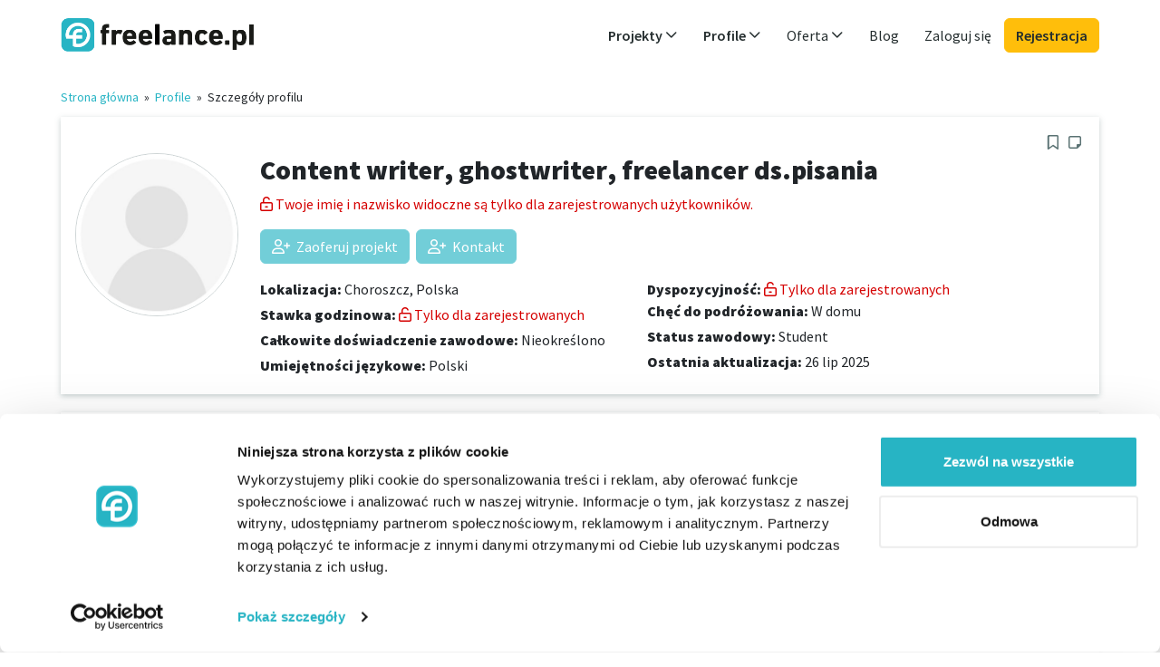

--- FILE ---
content_type: text/html; charset=UTF-8
request_url: https://www.freelance.pl/freelancer/5764
body_size: 5299
content:

















<!DOCTYPE html>
<html ng-app="app" lang="pl-PL">
    <head>
        <title ng-bind="(pageTitle? pageTitle + ' - ': '') + 'freelance.pl'">Content writer, ghostwriter, freelancer ds.pisania - freelance.pl</title>
        <meta name="description" content="" ng-attr-content="{{metaDescription}}">
        <meta name="robots" content="index,follow">

        <meta name="Content-language" content="pl-PL">
        <meta name="language" content="pl-PL">

        <meta http-equiv="Content-Type" content="text/html; charset=utf-8">
        <meta name="viewport" content="width=device-width, initial-scale=1">
        <meta http-equiv="X-UA-Compatible" content="IE=edge">

        <link rel="canonical" href="https://www.freelance.pl/freelancer/5764"/>

        <link rel="stylesheet" media="all" href="/assets/app/stylesheets/4cb9491eba5df0cfeb3be9656b636aff-bootstrap.css">
        <link rel="stylesheet" media="all" href="/assets/app/stylesheets/8bbf1cd6cee57d57681970ddee29f104-main_app.css">
        <link rel="stylesheet" media="all" href="/assets/app/stylesheets/0105bce344f7d387ede22ceb88cfbec6-custom.pl.css">

        <link rel="stylesheet" media="print" href="/assets/app/stylesheets/7fa73736ecb762c492336939d229f5f5-print.css">

        <link rel="icon" type="image/png" sizes="32x32" href="/assets/app/images/40ec0a4ac6b663ad0c0efda4f4234535-favicon-32x32.png">
        <link rel="icon" type="image/png" sizes="96x96" href="/assets/app/images/db4e53596cf48b23cd07ca2d7f646a51-favicon-96x96.png">
        <link rel="icon" type="image/png" sizes="16x16" href="/assets/app/images/fbe1214114b766b7ace1ac71ba289c2c-favicon-16x16.png">

        
        <script src="/assets/app/javascripts/gulp/66d8e16302cb64a37c02e9e4a8bef257-js-libs-app-private.js" data-cookieconsent="ignore" type="text/javascript"></script>

        <script src="/assets/app/javascripts/angular/locale/0683c9ad6ce0f8ecacf859dc2e63cbcd-angular-locale_pl-PL.js" data-cookieconsent="ignore" type="text/javascript"></script>

        <script data-cookieconsent="ignore" type="text/javascript">
            var baseUrl = "";
            var profilesBaseUrl = "/freelancerzy";
            var profileViewBaseUrl = "/freelancer";
            var projectsBaseUrl = "/projekty";
            var projectViewBaseUrl = "/projekt";
        </script>

        
        <script src="/assets/app/javascripts/gulp/961103582d04bf7281543e8a31bce33e-js-app-private.js" data-cookieconsent="ignore" type="text/javascript"></script>

        <base href="/">

        
        
            <script id="Cookiebot" src="https://consent.cookiebot.com/uc.js" data-cbid="afad9372-ed4b-468c-af5b-7ff2893b44fb" data-culture="PL" type="text/javascript" async></script>
        

        
    


        




    <!-- Google Tag Manager variables -->
    <script data-cookieconsent="statistics">
        var dataLayer = window.dataLayer || [];
        
            dataLayer.push({'login_status': 'log-out'});
        
    </script>
    <!-- Google Tag Manager -->
    <script data-cookieconsent="statistics">
        window.dataLayer = window.dataLayer || [];
        (function(w,d,s,l,i){w[l]=w[l]||[];w[l].push({'gtm.start':
                new Date().getTime(),event:'gtm.js'});var f=d.getElementsByTagName(s)[0],
            j=d.createElement(s),dl=l!='dataLayer'?'&l='+l:'';j.async=true;j.src=
            'https://www.googletagmanager.com/gtm.js?id='+i+dl;f.parentNode.insertBefore(j,f);
        })(window,document,'script','dataLayer','GTM-MGZHG6M6');
    </script>
    <!-- End Google Tag Manager -->



        <meta property="og:image" content="https://www.freelance.pl/assets/app/images/template/pl/logo_og.png"/>
        <meta property="og:image:width" content="1200"/>
        <meta property="og:image:height" content="630"/>
        <meta property="og:title" ng-attr-content="{{(pageTitle ? pageTitle : 'freelance.pl')}}" content="Content writer, ghostwriter, freelancer ds.pisania"/>
    </head>

    <body id="ng-app" ng-controller="AppCtrl as app"  class="app all-sites">
        
        
                <!-- Google Tag Manager (noscript) -->
            <noscript><iframe src="https://www.googletagmanager.com/ns.html?id=GTM-MGZHG6M6"
            height="0" width="0" style="display:none;visibility:hidden"></iframe></noscript>
                <!-- End Google Tag Manager (noscript) -->
        

        





        







<header 
    ng-controller="HeaderCtrl as header"
>
    <div class="container">
    <nav class="navbar navbar-light navbar-expand-md" role="navigation" click-outside="header.collapseAllSubmenus()">
        <div class="container-fluid p-0 justify-content-between flex-wrap">
            
                <a href="/" class="navbar-brand" id="logo" target="_self">
                    <span>freelance.pl</span>
                </a>
            

            <div class="d-md-none">
                <a ng-show="loggedUser" id="accountDropdownMenuLinkMob"
                type="button" class="navbar-toggler position-relative px-0" data-toggle="collapse" data-target="#navbar-collapse-2" ng-init="account.navCollapsed = true" ng-click="account.navCollapsed = !account.navCollapsed">
                    <span ng-show="loggedUser" class="ng-hide">
                        <img class="profile-photo xsmall object-fit-cover" ng-src="/upload/images/profiles/{{loggedUser.userData.picture}}" ng-if="loggedUser.userData.picture.length > 0 && !loggedUser.userData.profilePicture" />
                        <img class="profile-photo xsmall object-fit-cover" ng-src="/upload/images/profiles/{{loggedUser.userData.profilePicture}}" ng-if="loggedUser.userData.profilePicture.length > 0" />
                        <img class="profile-photo xsmall object-fit-cover" src="/assets/app/images/template/2d1fa006c09348f09ad5a5d4560fa774-no-photo.png" ng-show="!loggedUser.userData.picture && !loggedUser.userData.profilePicture"></img>
                    </span>
                </a>

                <button type="button" class="navbar-toggler position-relative px-2" data-toggle="collapse" data-target="#navbar-collapse-1" ng-init="header.navCollapsed = true" ng-click="header.navCollapsed = !header.navCollapsed">
                    <span class="sr-only">Toggle navigation</span>
                    <span class="far fa-bars link-primary me-0"></span>
                    <span class="position-absolute translate-middle p-1 bg-danger rounded-circle small" ng-if="header.notificationsUnread">
                        <span class="visually-hidden">New alerts</span>
                    </span>
                </button>
            </div>


            
            

            <div class="collapse navbar-collapse p-3 p-md-0 justify-content-end" id="navbar-collapse-1" uib-collapse="header.navCollapsed">
                <ul class="navbar-nav">

                    
                    <li class="dropdown projects nav-item my-auto" ng-class="{'active' : isProjectsMenuActive}" >
                            <a id="projectsDropdownMenuLink" target="_self" href="/projekty" ng-click="header.expandSubmenuClick('projects', $event)" class="nav-link dropdown-toggle fw-semibold" data-toggle="dropdown" role="button" aria-haspopup="true" aria-expanded="false">
                                Projekty
                                <i class="far fa-angle-down float-end float-md-none"></i>
                            </a>
                            <ul class="dropdown-menu collapse" uib-collapse="header.isSubmenuCollapsed('projects')" >
                            
                                <li>
                                    <a href="/projekty" ng-click="header.collapseAllSubmenus()" target="_self" class="dropdown-item">
                                        Wszystkie projekty
                                    </a>
                                </li>
                                
                                
                                    <li>
                                        <a href="/projekty/research-science-education" title="Badania, nauka, edukacja" ng-click="header.collapseAllSubmenus()" target="_self" class="dropdown-item">
                                            Badania, nauka, edukacja</a>
                                    </li>
                                
                                    <li>
                                        <a href="/projekty/finance-insurance-law" title="Finanse, Ubezpieczenia, Prawo" ng-click="header.collapseAllSubmenus()" target="_self" class="dropdown-item">
                                            Finanse, Ubezpieczenia, Prawo</a>
                                    </li>
                                
                                    <li>
                                        <a href="/projekty/it-development" title="IT, Oprogramowanie" ng-click="header.collapseAllSubmenus()" target="_self" class="dropdown-item">
                                            IT, Oprogramowanie</a>
                                    </li>
                                
                                    <li>
                                        <a href="/projekty/language-services-social" title="Język, Usługi, Społeczności" ng-click="header.collapseAllSubmenus()" target="_self" class="dropdown-item">
                                            Język, Usługi, Społeczności</a>
                                    </li>
                                
                                    <li>
                                        <a href="/projekty/marketing-distribution-communication" title="Marketing, dystrybucja, komunikacja" ng-click="header.collapseAllSubmenus()" target="_self" class="dropdown-item">
                                            Marketing, dystrybucja, komunikacja</a>
                                    </li>
                                
                                    <li>
                                        <a href="/projekty/design-art-media" title="Projektowanie, sztuka, media" ng-click="header.collapseAllSubmenus()" target="_self" class="dropdown-item">
                                            Projektowanie, sztuka, media</a>
                                    </li>
                                
                                    <li>
                                        <a href="/projekty/technology-engineering" title="Technologia, Inżynieria" ng-click="header.collapseAllSubmenus()" target="_self" class="dropdown-item">
                                            Technologia, Inżynieria</a>
                                    </li>
                                
                                    <li>
                                        <a href="/projekty/purchasing-trading-logistic" title="Zakupy, handel, logistyka" ng-click="header.collapseAllSubmenus()" target="_self" class="dropdown-item">
                                            Zakupy, handel, logistyka</a>
                                    </li>
                                
                                    <li>
                                        <a href="/projekty/management-corporation-strategy" title="Zarządzanie, Korporacja, Strategia" ng-click="header.collapseAllSubmenus()" target="_self" class="dropdown-item">
                                            Zarządzanie, Korporacja, Strategia</a>
                                    </li>
                                
                            
                            </ul>
                        </li>

                    
                    <li class="dropdown profiles nav-item my-auto" ng-class="{'active' : isProfilesMenuActive}">
                            <a id="profilesDropdownMenuLink" href="/freelancerzy" ng-click="header.expandSubmenuClick('profiles', $event);" target="_self"
                            class="nav-link dropdown-toggle fw-semibold" data-toggle="dropdown" role="button" aria-haspopup="true" aria-expanded="false">
                                Profile
                                <i class="far fa-angle-down float-end float-md-none"></i>
                            </a>

                            
                                <ul class="dropdown-menu sub-menu collapse" aria-labelledby="profilesDropdownMenuLink" uib-collapse="header.isSubmenuCollapsed('profiles')">
                                    <li><a href="/freelancerzy" ng-click="header.collapseAllSubmenus()" target="_self" class="dropdown-item">
                                        Wszystkie profile</a>
                                    </li>

                                    
                                        <li>
                                            <a class="dropdown-item" href="/freelancerzy/research-science-education" title="Badania, nauka, edukacja"
                                            ng-click="header.collapseAllSubmenus()" target="_self" class="dropdown-item">
                                                Badania, nauka, edukacja</a>
                                        </li>
                                    
                                        <li>
                                            <a class="dropdown-item" href="/freelancerzy/finance-insurance-law" title="Finanse, Ubezpieczenia, Prawo"
                                            ng-click="header.collapseAllSubmenus()" target="_self" class="dropdown-item">
                                                Finanse, Ubezpieczenia, Prawo</a>
                                        </li>
                                    
                                        <li>
                                            <a class="dropdown-item" href="/freelancerzy/it-development" title="IT, Oprogramowanie"
                                            ng-click="header.collapseAllSubmenus()" target="_self" class="dropdown-item">
                                                IT, Oprogramowanie</a>
                                        </li>
                                    
                                        <li>
                                            <a class="dropdown-item" href="/freelancerzy/language-services-social" title="Język, Usługi, Społeczności"
                                            ng-click="header.collapseAllSubmenus()" target="_self" class="dropdown-item">
                                                Język, Usługi, Społeczności</a>
                                        </li>
                                    
                                        <li>
                                            <a class="dropdown-item" href="/freelancerzy/marketing-distribution-communication" title="Marketing, dystrybucja, komunikacja"
                                            ng-click="header.collapseAllSubmenus()" target="_self" class="dropdown-item">
                                                Marketing, dystrybucja, komunikacja</a>
                                        </li>
                                    
                                        <li>
                                            <a class="dropdown-item" href="/freelancerzy/design-art-media" title="Projektowanie, sztuka, media"
                                            ng-click="header.collapseAllSubmenus()" target="_self" class="dropdown-item">
                                                Projektowanie, sztuka, media</a>
                                        </li>
                                    
                                        <li>
                                            <a class="dropdown-item" href="/freelancerzy/technology-engineering" title="Technologia, Inżynieria"
                                            ng-click="header.collapseAllSubmenus()" target="_self" class="dropdown-item">
                                                Technologia, Inżynieria</a>
                                        </li>
                                    
                                        <li>
                                            <a class="dropdown-item" href="/freelancerzy/purchasing-trading-logistic" title="Zakupy, handel, logistyka"
                                            ng-click="header.collapseAllSubmenus()" target="_self" class="dropdown-item">
                                                Zakupy, handel, logistyka</a>
                                        </li>
                                    
                                        <li>
                                            <a class="dropdown-item" href="/freelancerzy/management-corporation-strategy" title="Zarządzanie, Korporacja, Strategia"
                                            ng-click="header.collapseAllSubmenus()" target="_self" class="dropdown-item">
                                                Zarządzanie, Korporacja, Strategia</a>
                                        </li>
                                    
                                </ul>
                            
                        </li>

                    
                    <li class="dropdown nav-item my-auto">
                        <a id="offerDropdownMenuLink" href="/dla-freelancerow" ng-click="header.expandSubmenuClick('offer', $event);" target="_self"
                        class="nav-link dropdown-toggle" data-toggle="dropdown" role="button" aria-haspopup="true" aria-expanded="false">
                            Oferta
                            <i class="far fa-angle-down float-end float-md-none"></i>
                        </a>

                        <ul class="dropdown-menu sub-menu collapse" aria-labelledby="offerDropdownMenuLink" uib-collapse="header.isSubmenuCollapsed('offer')">
                            <li>
                                <a href="/dla-freelancerow" target="_self" class="dropdown-item">Dla freelancerów</a>
                            </li>
                            <li>
                                <a href="/dla-firm" target="_self" class="dropdown-item">Dla firm</a>
                            </li>
                            
                        </ul>
                    </li>

                    
                    
                        <li class="nav-item my-auto">
                            <a target="_blank" rel="noopener" href="https://www.freelance.pl/blog" class="nav-link">Blog</a>
                        </li>
                    

                    

                    
                    

                    
                    
                        
                        <li class="login nav-item my-auto d-none d-md-inline">
                            
                            <a class="nav-link" href="/login" target="_self">
                                Zaloguj się
                            </a>
                        </li>

                        
                        <li class="login nav-item my-auto d-md-none">
                            <a class="btn btn-dark mt-3 d-block" href="/login" target="_self">
                            Zaloguj się
                            </a>
                        </li>

                        <li class="login nav-item my-auto">
                            <a class="btn btn-info mt-2 mt-md-0 d-block" href="/rejestracja" target="_self">
                                Rejestracja
                            </a>
                        </li>
                    
                </ul>

                

            </div>
        </div>
    </nav>
    </div>
</header>


        <div class="container d-flex" id="main-container" style="margin-bottom: 20px"
        ng-class="{'service-provider-content' : loggedUser.getRightAsBoolean('IS_SERVICE_PROVIDER_USER'), 'corporate-content' : loggedUser.getRightAsBoolean('IS_CORPORATE_USER')}">
            

            
            

             
             <div class="full-content ps-0">
             

            <script type="text/ng-template" id="flash-messages.tpl">
                <div ng-if="flash.hasMessages()" class="animation-fade-in animation-fade-out z-3">
    <div class="message-container">
        <div ng-repeat="message in flash.getMessages()" class="alert alert-{{message.type == 'error'? 'danger': message.type}} alert-dismissible d-flex">
            <button type="button" class="close btn-close" data-dismiss="alert" ng-click="flash.removeMessage($index)">
                <span class="sr-only">Close</span>
            </button>
            <i ng-show="message.type==='success'" class="far fa-check flex-shrink-0 me-2 me-md-3"></i>
            <i ng-show="message.type==='error'" class="far fa-warning flex-shrink-0 me-2 me-md-3"></i>&nbsp;&nbsp;
            <div class="flex-grow-1">
                <strong ng-if="message.title">{{message.title}}<br></strong>
                {{message.text}}
            </div>
        </div>
    </div>
</div>
            </script>
            





            <div floating>
                <flash-messages></flash-messages>
            </div>

            
    <div>
        <ng-view autoscroll="true">


            <div class="breadcrumb">
                <a href="/">Strona główna</a>
                    &nbsp;»&nbsp;
                <a href="/freelancerzy" target="_self">Profile</a>&nbsp;»&nbsp;
                <span>Szczegóły profilu</span>
            </div>

            <div class="profiles-profile-preview">

            
                <div class="fl-panel clearfix">
                    <h1 class="fl-panel-title">
                        Content writer, ghostwriter, freelancer ds.pisania
                    </h1>

                    <div class="row">
                        <div class="col-sm-2">
                            <div class="photo">
                                <div class="img-container">
                                    
                                        <img class="img-fluid logo-with-border mb-2" src="/assets/app/images/template/ac5ec84d4dc74f06a4270c410a3e21a6-no-photo-380.png"/>
                                    
                                </div>
                            </div>
                        </div>

                        <div class="col-sm-10">

                            

                            <div class="row">
                                <div class="col-sm-4">
                                    <p class="mb-1"><b>Stawka godzinowa:</b>
                                        <a href="/dla-firm" class="text-premium" uib-tooltip="Tylko dla zarejestrowanych">
                                        Tylko dla zarejestrowanych
                                        </a>
                                    </p>
                                    <p class="mb-1">
                                        <b>Dyspozycyjność:</b>
                                        <a href="/dla-firm" class="text-premium" uib-tooltip="Tylko dla zarejestrowanych">
                                        Tylko dla zarejestrowanych
                                        </a>
                                    </p>
                                </div>


                                <div class="col-sm-4">
                                    <p class="mb-1">
                                        <b>Chęć do podróżowania:</b>
                                        W domu

                                        
                                    </p>
                                    <p class="mb-1">
                                        <b>Status zawodowy:</b>
                                        Student

                                        
                                    </p>
                                    <p class="mb-1">
                                        <b>Ostatnia aktualizacja:</b>
                                        26 lip 2025
                                    </p>

                                </div>


                                <div class="col-sm-4">

                                    <p class="mb-1">
                                        <b>Całkowite doświadczenie zawodowe:</b>
                                        
                                    </p>

                                    <p class="mb-1">
                                        <b>Umiejętności językowe:</b>


                                        
                                            
                                                <span>Polski,</span>
                                            
                                        
                                    </p>

                                </div>
                            </div>
                        </div>
                    </div>
                </div>


                
                
            
            </div>

        </ng-view>
    </div>

             </div>
        </div>

        







<footer id="footer" class="container px-0 pt-3 mt-5 mx-2 mx-sm-3 mx-lg-auto"
    
        ng-controller="FooterCtrl as footer"
    >

    <div class="row">
        <div class="col-footer">
            <p class="h5 fw-semibold mt-4 mb-1">Freelancer</p>
            <ul>
                <li class="lh-sm mb-2"><a class="text-secondary small" target="_self" href="/projekty">Znajdź projekt</a></li>
                <li class="lh-sm mb-2"><a class="text-secondary small" href="/dla-freelancerow" target="_self">Zarejestruj się jako freelancer</a></li>
                
                    <li class="lh-sm mb-2"><a class="text-secondary small" href="/blog/category/dla-freelancerow/" target="_blank">Artykuły dla freelancerów</a></li>
                
            </ul>
        </div>

        <div class="col-footer">
            <p class="h5 fw-semibold mt-4 mb-1">Firma</p>
            <ul>
                <li class="lh-sm mb-2"><a class="text-secondary small" href="/freelancerzy" target="_self">Znajdź freelancera</a></li>
                <li class="lh-sm mb-2"><a class="text-secondary small" href="/dla-firm" target="_self">Zarejestruj się jako firma</a></li>
                <li class="lh-sm mb-2"><a class="text-secondary small" href="/projects/add-project">Opublikuj projekt</a></li>
                
                    <li class="lh-sm mb-2"><a class="text-secondary small" href="/blog/category/da-firm/" target="_blank">Artykuły dla firm</a></li>
                
            </ul>
        </div>


        <div class="col-footer">
            <p class="h5 fw-semibold mt-4 mb-1">Wspólnota</p>
            <ul>
                
                    <li class="lh-sm mb-2">
                        <a target="_blank" rel="noopener" class="link-secondary small" href="https://www.freelance.pl/blog">Blog</a>
                    </li>
                
                <li class="lh-sm mb-2">
                    <a class="text-secondary small" href="/o-nas" target="_self">O nas</a>
                </li>
                
                
            </ul>
        </div>

        <div class="clearfix d-md-none"></div>
        <div class="col-footer">
            <p class="h5 fw-semibold mt-4 mb-1">Pomoc i wsparcie</p>
            <ul>
                <li class="lh-sm mb-2">
                    <a class="text-secondary small" href="/faq" target="_self">FAQ</a>
                </li>
                <li class="lh-sm mb-2">
                    <a class="text-secondary small" href="/kontakt" target="_self">Kontakt</a>
                </li>
            </ul>
        </div>
    </div>

    <div class="row pt-4">
        <div class="col-12 footer-social text-md-end">
            
            
            
        </div>
    </div>

    <div class="row pt-4">
        <div class="col-md-8 order-md-1 text-center text-md-end">
            <ul class="list-inline legal">
                
                    <li class="list-inline-item px-2">
                        <a class="text-secondary small" href="/imprint" target="_self">Informacja korporacyjna</a>
                    </li>
                
                <li class="list-inline-item px-2">
                    <a class="text-secondary small" href="/regulamin" target="_self">Regulamin</a>
                </li>
                <li class="list-inline-item px-2">
                    <a class="text-secondary small" href="/polityka-prywatnosci" target="_self">Polityka prywatności</a>
                </li>
                
                    <li class="list-inline-item px-2">
                        <a class="text-secondary small" href="/cookies" target="_self">Cookies</a>
                    </li>
                
            </ul>
        </div>
        <div class="col-md-4 order-md-0 footer-copyright">
            <p class="text-secondary text-center text-md-start small">© 2007 - 2026 freelance.pl</p>
        </div>
    </div>
</footer>

    </body>
</html>



--- FILE ---
content_type: text/html; charset=UTF-8
request_url: https://www.freelance.pl/resources/profile-preview.tpl
body_size: 6647
content:



<div class="profiles-profile-preview row">
    <div class="profile-breadcrumb-navigation">
        
            <a href="/" target="_self">Strona główna</a>

                &nbsp;»&nbsp;

            <a ng-href="/freelancerzy" target="_self">
            Profile</a><span ng-if="resources.returnPage == 'list-all-resources'">&nbsp;&nbsp;»&nbsp;</span>
        

        <span>Szczegóły profilu</span>
        <span class="profile-breadcrumb-back-link" ng-if="resources.allowToShowBackButton()">
            <a ng-href="" onclick="history.back()">&laquo; Wróć</a>
        </span>
    </div>
    <div class="col-md-12">
        







{{profilePreviewController = resources;""}}
{{profilePath = resources.profile;""}}


<div class="profiles-profile-preview">

    <div class="fl-panel clearfix" ng-if="profilePath.availability == 0 || profilePreviewController.profileNotAvailableBehaviour">
        <span class="text-danger text-strong"><i class="far fa-exclamation-triangle"></i> Ten profil jest obecnie niedostępny.</span>
    </div>
    <div ng-if="profilePreviewController.currentUser.showNoSubscriptionInfoBox && (profilePreviewController.currentUser.userData.phoneVerified || !false)" class="alert alert-info d-flex">
        <div ng-if="profilePreviewController.currentUser.hasProject" class="flex-grow-1">
            <strong>Jesteś zainteresowany tym profilem?</strong>
            <div>Aby nawiązać kontakt z tym freelancerem, musisz najpierw <a href="/projects/add-project" target="_self" id="premium-upgrade-dashboard">opublikować projekt</a>, lub <a href="/subscriptions/create-subscription" target="_self" id="premium-upgrade-dashboard">uaktualnić swoje członkostwo</a>.<br>Po opublikowaniu projektu możesz wysłać go do freelancera i skontaktować się z nim w ten sposób.</div>
        </div>
        <div ng-if="!profilePreviewController.currentUser.hasProject" class="flex-grow-1">
            <strong>Jesteś zainteresowany tym profilem?</strong>
            <div>Aby nawiązać kontakt z tym freelancerem, możesz zaproponować mu swój projekt lub <a href="/subscriptions/create-subscription" target="_self" id="premium-upgrade-dashboard">uaktualnić swoje członkostwo</a> i skontaktować się z freelancerem za pomocą bezpośredniej wiadomości.</div>
        </div>
    </div>

    
    



<div class="fl-panel clearfix">
    <h3 class="fl-panel-title" style="display: inline-block"  ng-if="profilePreviewController.profileNotAvailableBehaviour">
        
        <i class="text-danger">
            (Nie jest już dostępny)
        </i>
    </h3>

    
    <div class="text-end action-icons" ng-if="!profilePreviewController.profileNotAvailableBehaviour">
        
        

        
        <a class="action-icon" uib-tooltip='Dodaj profil do watchlist.' tooltip-append-to-body="true"
        ng-if="!profilePreviewController.hideMarkCandidate" ng-click="profilePreviewController.markProfile()" ng-show="!profilePreviewController.profileMarked()"
        ng-disabled="profilePreviewController.currentUser == null">
            <i class="far fa-bookmark"></i>
        </a>
        <a class="action-icon active" uib-tooltip='Usuń profil z ulubionych' tooltip-append-to-body="true"
        tooltip-append-to-body="true" ng-if="!profilePreviewController.hideMarkCandidate" ng-click="profilePreviewController.unmarkProfile()" ng-show="profilePreviewController.profileMarked()">
            <i class="fas fa-bookmark text-accent"></i>
        </a>
        
        <a class="action-icon" ng-if="!profilePreviewController.hideNoteButton" uib-tooltip="Uwaga"
        ng-class="{'active': profilePreviewController.note.summary}" ng-click="profilePreviewController.noteButtonClick()">
            <i class="fa-note-sticky" ng-class="{'far': !profilePreviewController.note.summary, 'fas' : profilePreviewController.note.summary}"></i>
        </a>
    </div>

    <div ng-if="!profilePreviewController.profileNotAvailableBehaviour">
        







<div class="row">
    <div class="col-auto">
        <div class="photo">
            <div class="position-relative mb-2">
                <img ng-if="!profilePath.picture" class="profile-photo object-fit-cover" width="180" height="180" ng-src="/assets/app/images/template/ac5ec84d4dc74f06a4270c410a3e21a6-no-photo-380.png"/>
                <img ng-if="profilePath.picture" class="profile-photo object-fit-cover" width="180" height="180" ng-src="/upload/images/profiles/{{profilePath.picture}}"/>
                <span ng-if="profilePath.premium" uib-tooltip="PREMIUM freelancer" class="fas fa-gem fs-4 position-absolute border border-2 text-info border-info bg-white p-2 p-sm-1 p-xl-2 rounded-circle" style="top: 6px; left: 6px;"></span>
                <span ng-if="profilePath.isTopRated" uib-tooltip="Freelancer z co najmniej 3 referencjami" class="bg-info px-2 rounded-pill small text-uppercase fw-semibold text-nowrap position-absolute start-50 translate-middle-x bottom-0">
                TOP RATED
                </span>
                
            </div>
        </div>
    </div>

    <div class="col-sm-9">
        <div class="clearfix mb-2">
            <h1>
                {{profilePath.profTitle}}
            </h1>

            
            <h3 ng-if="profilePath.lastname" class="name">
                <strong class="ng-binding">
                    {{profilePath.academicTitle}} {{profilePath.firstname}} {{profilePath.lastname}}
                </strong>
            </h3>
            <div ng-if="profilePath.profileViewType == 'VISITOR' && !profilePath.lastname">
                <p class="text-danger">
                    <i class="far fa-unlock-alt" aria-hidden="true"></i>
                    Twoje imię i nazwisko widoczne są tylko dla zarejestrowanych użytkowników.
                </p>
            </div>

            <div class="mb-2">


                
                <div class="profile-references references-header" ng-if="!profilePreviewController.profileNotAvailableBehaviour && (profilePath.confirmedProjectsCount > 0 || profilePath.referencesCount > 0)">
                    <span class="projects-number" ng-if="profilePath.confirmedProjectsCount > 0" uib-tooltip='Doświadczenie potwierdzone' tooltip-append-to-body="true"  tooltip-placement="left">
                        <span class="projects-icon">
                            <i class="far fa-check"></i>
                        </span>
                        <span ng-pluralize
                            count="profilePath.confirmedProjectsCount"
                            when="{'one': 'Zweryfikowane doświadczenie: {{profilePath.confirmedProjectsCount}}',
                                'few': 'Zweryfikowane doświadczenia:{{profilePath.confirmedProjectsCount}}',
                                'other': 'Zweryfikowanych doświadczeń: {{profilePath.confirmedProjectsCount}}'}"
                        >
                        </span>
                    </span> &nbsp;&nbsp;
                    <span class="comments-number" ng-if="profilePath.referencesCount > 0" uib-tooltip='Dostarczono komentarze' tooltip-append-to-body="true"  tooltip-placement="left">
                        <span class="comments-icon">
                            <i class="fas fa-quote-right"></i>
                        </span>
                        <span ng-pluralize
                            count="profilePath.referencesCount"
                            when="{'one': 'Zweryfikowana referencja: {{profilePath.referencesCount}}',
                                'few': 'Zweryfikowane referencje: {{profilePath.referencesCount}}',
                                'other': 'Zweryfikowanych referencji: {{profilePath.referencesCount}}'}"
                        >
                        </span>
                    </span>
                </div>
            </div>


            <div class="clearfix"></div>

            
            

            

            
                <span uib-tooltip="Tylko dla zarejestrowanych">
                    <a href="/dla-firm#registration" target="_self" class="btn btn-primary btn-disabled mb-2 me-1">
                        <i class="far fa-user-plus" aria-hidden="true"></i>
                        Zaoferuj projekt
                    </a>
                </span>
                <span uib-tooltip="Tylko dla zarejestrowanych">
                    <a href="/dla-firm#registration" target="_self" class="btn btn-primary btn-disabled mb-2 me-1">
                        <i class="far fa-user-plus" aria-hidden="true"></i>
                        Kontakt
                    </a>
                </span>
            
        </div>


        <div class="row mt-2">
            <div class="col-sm-6">
                
                <p class="mb-1">
                    <b>Lokalizacja:</b>
                    {{profilePath.locationName}}
                    <span ng-show="!profilePath.locationName">Nieokreślono</span>
                </p>

                
                <p class="mb-1">
                    <b>Stawka godzinowa:</b>
                    
                        <a href="/dla-firm#registration" target="_self" class="text-danger" uib-tooltip="Tylko dla zarejestrowanych">
                        <i class="far fa-unlock-alt"></i> Tylko dla zarejestrowanych
                        </a>
                    
                </p>

                
                <p class="mb-1">
                    <b>Całkowite doświadczenie zawodowe:</b>
                    <span ng-show="profilePath.workExperienceSince">
                        <span ng-pluralize count="profilePath.workExperienceSince"
                            when="{'1': '{{profilePath.workExperienceSince}} rok',
                            'few': '{{profilePath.workExperienceSince}} lat',
                            'other': '{{profilePath.workExperienceSince}} lat'}">{{profilePath.workExperienceSince}}</span>
                    </span>
                    <span ng-show="!profilePath.workExperienceSince">Nieokreślono</span>
                </p>

                <p class="mb-1" ng-if="profilePath.languages.length > 0">
                    <b>Umiejętności językowe:</b>

                    <span ng-repeat="language in profilePath.languages">
                        {{language.languageName}}{{!$last?',':''}}
                    </span>
                </p>

            </div>


            <div class="col-sm-6">
                
                <div style="font-size: 16px; font-weight: 600">
                    <b>Dyspozycyjność:</b>
                    
                        <span>
                            <a href="/dla-firm#registration" target="_self" class="text-danger" >
                                <i class="far fa-unlock-alt"></i> Tylko dla zarejestrowanych
                            </a>
                        </span>
                    
                </div>
                <p class="mb-1">
                    <b>Chęć do podróżowania:</b>
                    {{profilePath.travellingDescription}}
                    <span ng-show="!profilePath.travellingDescription">Nieokreślono</span>
                </p>
                <p class="mb-1">
                    <b>Status zawodowy:</b>
                    {{profilePath.employmentStatusDescription}}
                    <span ng-show="!profilePath.employmentStatusDescription">Nieokreślono</span>
                </p>
                <p ng-if="profilePath.updateDate" class="mb-1">
                    <b>Ostatnia aktualizacja:</b>
                    {{profilePath.updateDate | date:'mediumDate'}}
                </p>
            </div>
        </div>

        

    </div>
</div>

    </div>

    
    <div ng-if="profilePreviewController.interactions.length > 0" style="margin: 0 -16px; top: 16px; position: relative;">
        
{{interactions = profilePreviewController.interactions;""}}
{{profile = profilePath;""}}


<div ng-if="interactions.length > 0">
    <div class="row info-bar" ng-class="{'cursor-pointer': interactions.length > 1}" ng-click="profile.historyOpened=!profile.historyOpened;">
        <div class="col-11">
            <span ng-if="interactions[0].interactionType == 'APPLICATION'">Oferta na projekt <i>{{interactions[0].objectTitle}}</i> otrzymana {{interactions[0].interactionDate|date:'mediumDate'}} {{interactions[0].interactionDate|date:'shortTime'}}.</span>
            <span ng-if="interactions[0].interactionType == 'CONTACT_DATA'">Wyświetlono dane kontaktowe {{interactions[0].interactionDate|date:'mediumDate'}} {{interactions[0].interactionDate|date:'shortTime'}}.</span>
            <span ng-if="interactions[0].interactionType == 'MESSAGE'">Rozmowa z freelancerem {{interactions[0].interactionDate|date:'mediumDate'}} {{interactions[0].interactionDate|date:'shortTime'}}.</span>
            <span ng-if="interactions[0].interactionType == 'PROJECT_SENT'">Projekt <i>{{interactions[0].objectTitle}}</i> wysłany do freelancera {{interactions[0].interactionDate|date:'mediumDate'}} {{interactions[0].interactionDate|date:'shortTime'}}.</span>
            <span ng-if="interactions[0].interactionType == 'VIEW'">Ostatnio wyświetlany profil {{interactions[0].interactionDate|date:'mediumDate'}} {{interactions[0].interactionDate|date:'shortTime'}}.</span>
        </div>
        <div class="col-1 text-end" ng-if="interactions.length > 1">
            <a style="text-decoration: none"><i class="far fa-fw" ng-class="{'fa-angle-down': !profile.historyOpened, 'fa-angle-up': profile.historyOpened}"></i></a>
        </div>
    </div>

    <div ng-if="interactions.length > 1 && profile.historyOpened">
        <div class="interaction" ng-repeat="interaction in interactions" >
            <div class="row">
                <div class="col-sm-3">{{interaction.interactionDate|date:'mediumDate'}} {{interaction.interactionDate|date:'shortTime'}}</div>
                <div class="col-sm-9">
                    <span ng-if="interaction.interactionType == 'APPLICATION'">Oferta na projekt <a ng-href="/projects/preview-project-offer-timeline/{{interaction.objectId}}" target="_blank">{{interaction.objectTitle}}</a> otrzymana.</span>
                    <span ng-if="interaction.interactionType == 'CONTACT_DATA'">Wyświetlono dane kontaktowe.</span>
                    <span ng-if="interaction.interactionType == 'MESSAGE'">Rozmowa z freelancerem - <a ng-href="/messages/view-thread/{{interaction.objectId}}" target="_blank">{{interaction.objectTitle}}</a>.</span>
                    <span ng-if="interaction.interactionType == 'PROJECT_SENT'">Projekt <a ng-href="/projekt/{{interaction.objectId}}" target="_blank">{{interaction.objectTitle}}</a> wysłany do freelancera.</span>
                    <span ng-if="interaction.interactionType == 'VIEW'">Ostatnio wyświetlany profil.</span>
                </div>
            </div>
        </div>
    </div>
</div>

    </div>
</div>

    <div ng-if="!profilePreviewController.profileNotAvailableBehaviour">
        
        

        
        <div ng-if="(!profilePath.profileViewType || profilePath.profileViewType == 'VISITOR') && !profilePath.premium">
            

<div class="fl-panel" ng-show="profilePath.personalSummary || profilePath.projectSummary || profilePath.competenceSummary">
    <h3 class="fl-panel-title">
        <span ng-if="profilePath.projectSummary || profilePath.competenceSummary">
        Opis
        </span>
        <span ng-if="!profilePath.projectSummary && !profilePath.competenceSummary">
        Wydajność
        </span>
    </h3>
    <div class="m-0">
        <div class="clearfix" ng-if="profilePath.personalSummary">
            <p class="h4" ng-if="profilePath.projectSummary || profilePath.competenceSummary">
            Wydajność
            </p>
            <div class="ng-binding">
                <p class="fl-description-plaintext">{{profilePath.personalSummary}}</p>
            </div>
        </div>
        <div class="clearfix" ng-if="profilePath.projectSummary">
            <p class="h4 mt-2">Adekwatne doświadczenie</p>
            <div class="ng-binding">
                <p class="fl-description-plaintext">{{profilePath.projectSummary}}</p>
            </div>
        </div>
        <div class="clearfix" ng-if="profilePath.competenceSummary">
            <p class="h4 mt-2">Kluczowe umiejętności</p>
            <div class="ng-binding">
                <p class="fl-description-plaintext">{{profilePath.competenceSummary}}</p>
            </div>
        </div>
    </div>
</div>


            

<div ng-show="profilePath.skillOffers.length > 0">
    <div class="fl-panel clearfix">
        <h3 class="fl-panel-title">
            Umiejętności
        </h3>
        <h4>
        Główne umiejętności
        </h4>
        <span ng-repeat="skill in profilePath.mainSkillOffers" class="mb-3">
            <a ng-show="profilePreviewController.getCategoryLink(skill)" class="tag-double" ng-href="{{profilePreviewController.getCategoryLink(skill)}}">
                <span class="tag-first">{{skill.name}}</span><span class="arrow"></span><span class="tag-second" uib-tooltip="Doświadczenie zawodowe: {{skill.expYears}}">{{skill.expYears}}</span>
            </a>

            <span ng-show="!profilePreviewController.getCategoryLink(skill)" class="tag-double" >
                <span class="tag-first">{{skill.name}}</span><span class="arrow"></span><span class="tag-second" uib-tooltip="Doświadczenie zawodowe: {{skill.expYears}}">{{skill.expYears}}</span>
            </span>
        </span>
        <div ng-if="profilePath.secondarySkillOffers.length > 0" class="mt-3">
            <h4>
            Umiejętności dodatkowe
            </h4>
            <span ng-repeat="skill in profilePath.secondarySkillOffers">
                <a ng-show="profilePreviewController.getCategoryLink(skill)" class="tag-double" ng-href="{{profilePreviewController.getCategoryLink(skill)}}">
                    <span class="tag-first">{{skill.name}}</span><span class="arrow"></span><span class="tag-second" uib-tooltip="Doświadczenie zawodowe: {{skill.expYears}}">{{skill.expYears}}</span>
                </a>

                <span ng-show="!profilePreviewController.getCategoryLink(skill)" class="tag-double" >
                    <span class="tag-first">{{skill.name}}</span><span class="arrow"></span><span class="tag-second" uib-tooltip="Doświadczenie zawodowe: {{skill.expYears}}">{{skill.expYears}}</span>
                </span>
            </span>
        </div>

    </div>
</div>

            

<div ng-show="(profilePath.referencesCount)">
    <div class="fl-panel clearfix">
        <h3 class="fl-panel-title">
            Referencje
        </h3>
        <p class="text-danger">
            <i class="far fa-unlock-alt" aria-hidden="true"></i>
        Musisz się zarejestrować, aby zobaczyć rekomendacje.
        </p>
        <a href="/rejestracja" class="btn btn-primary">
            <i class="far fa-user-plus"></i>
            Zarejestruj się
        </a>
    </div>
</div>


            

<div ng-show="profilePath.hasProjectSummaryy" class="fl-panel clearfix">
    <h3 class="fl-panel-title">
        Adekwatne doświadczenie
    </h3>
    <div ng-if="profilePath.projectSummary">
        <p>
        Aby zobaczyć doświadczenie zawodowe, musisz się najpierw zarejestrować.
        </p>
        <a href="/rejestracja" class="btn btn-primary">
            <i class="far fa-user-plus"></i>
            Zarejestruj się
        </a>
    </div>
</div>


            

<div ng-if="profilePath.experienceReferencesCount > 0">
    <div class="fl-panel clearfix">
        <h3 class="fl-panel-title">
            Doświadczenie zawodowe
        </h3>
        <p class="text-danger">
            <i class="far fa-unlock-alt" aria-hidden="true"></i>
            <ng-pluralize count="profilePath.experienceReferencesCount"
            when="{'1': '{} zatrudnienie. Aby zobaczyć, musisz się najpierw zarejestrować.',
            'few': '{} zatrudnienie. Aby zobaczyć, musisz się najpierw zarejestrować.',
            'other': '{} stosunek pracy. Aby zobaczyć, musisz się najpierw zarejestrować.'}">
            </ng-pluralize>
        </p>
        <a href="/rejestracja" class="btn btn-primary">
            <i class="far fa-user-plus"></i>
            Zarejestruj się
        </a>
    </div>

</div>


            
<div ng-if="profilePath.educationsSchoolsCount > 0">
    <div class="fl-panel clearfix">
        <h3 class="fl-panel-title">
            Wykształcenie
        </h3>
        <p class="text-danger">
            <i class="far fa-unlock-alt" aria-hidden="true"></i>
            <ng-pluralize count="profilePath.educationsSchoolsCount"
            when="{'1': '{} pozycja. Aby zobaczyć, musisz się najpierw zarejestrować.',
            'few': '{} pozycje. Aby zobaczyć, musisz się najpierw zarejestrować.',
            'other': '{} pozycje. Aby zobaczyć, musisz się najpierw zarejestrować.'}">
            </ng-pluralize>
        </p>

        <a href="/rejestracja" class="btn btn-primary">
            <i class="far fa-user-plus"></i>
            Zarejestruj się
        </a>
    </div>

</div>



        </div>

        
        <div ng-if="profilePath.profileViewType != 'VISITOR' || profilePath.premium">
            

<div id="profile-note-box" ng-if="profilePreviewController.currentUser.id && (profilePreviewController.note.summary || profilePreviewController.editNote)"
class="animation-fade-in fl-panel clearfix">
    <h3 class="fl-panel-title">
        Uwaga
    </h3>
    <span class="float-end">
        <a ng-click="profilePreviewController.editNote = true" ng-if="!profilePreviewController.editNote">Edytuj »</a>
    </span>
    <div ng-show="profilePreviewController.note.summary && !profilePreviewController.editNote">
        {{profilePreviewController.note.summary}}
    </div>
    <div ng-show="profilePreviewController.editNote">
        <textarea name="summary" rows="2" max-length="250" class="form-control"
        ng-model="profilePreviewController.note.summary">{{profilePreviewController.note.summary}}</textarea>

        <div class="text-end" style="margin-top: 10px">
            <button class="btn btn-primary btn-submit" type="button" ng-click="profilePreviewController.saveNote()">
                <i class="far fa-check-circle"></i>
                Zapisz uwagę
            </button>
        </div>
    </div>
</div>


            

<div class="fl-panel" ng-show="profilePath.personalSummary || profilePath.projectSummary || profilePath.competenceSummary">
    <h3 class="fl-panel-title">
        <span ng-if="profilePath.projectSummary || profilePath.competenceSummary">
        Opis
        </span>
        <span ng-if="!profilePath.projectSummary && !profilePath.competenceSummary">
        Wydajność
        </span>
    </h3>
    <div class="m-0">
        <div class="clearfix" ng-if="profilePath.personalSummary">
            <p class="h4" ng-if="profilePath.projectSummary || profilePath.competenceSummary">
            Wydajność
            </p>
            <div class="ng-binding">
                <p class="fl-description-plaintext">{{profilePath.personalSummary}}</p>
            </div>
        </div>
        <div class="clearfix" ng-if="profilePath.projectSummary">
            <p class="h4 mt-2">Adekwatne doświadczenie</p>
            <div class="ng-binding">
                <p class="fl-description-plaintext">{{profilePath.projectSummary}}</p>
            </div>
        </div>
        <div class="clearfix" ng-if="profilePath.competenceSummary">
            <p class="h4 mt-2">Kluczowe umiejętności</p>
            <div class="ng-binding">
                <p class="fl-description-plaintext">{{profilePath.competenceSummary}}</p>
            </div>
        </div>
    </div>
</div>


            
<div ng-show="(profilePath.referencesCount)">
    <div class="fl-panel clearfix references-box">
        <h3 class="fl-panel-title">
            Referencje
        </h3>
        <div ng-show="profilePath.referencesCount == 0">
            {{profilePath.profTitle}}
            Brak referencji od klientów
        </div>

        <ng-owl-carousel ng-show="profilePath.referencesCount >= 1" owl-items-count="profilePath.referencesCount" class="owl-theme" owl-properties="{nav:true, loop:false, navText:['« Poprzednie','Następne »']}">
            <div class="item" ng-repeat="item in (profilePath.verifiedReferences ? profilePath.verifiedReferences : (profilePath.references | filter: {verifierComment: '!!'}))" ng-if="item.verifierComment">
                <div id="{{item.id}}" class="single-reference">
                    <div class="quotation-mark"><i class="fas fa-quote-right"></i></div>
                    <p><em>"{{item.verifierComment}}"</em></p>
                    <p><b>
                        <span ng-show="item.verifierName && item.function">{{item.verifierName}} o {{item.function}}, {{item.company}}</span>
                        <span ng-show="item.verifierName && item.role">{{item.verifierName}} o {{item.role}}, {{item.company}}</span>
                        <span ng-show="item.verifierName && !item.function && !item.role">{{item.verifierName}}, {{item.company}}</span>
                        <span ng-show="!item.verifierName && item.function">Ukryte imię o {{item.function}}, {{item.company}}</span>
                        <span ng-show="!item.verifierName && item.role">Ukryte imię o {{item.role}}, {{item.company}}</span>
                        <span ng-show="!item.verifierName && !item.function && !item.role">Ukryte imię, {{item.company}}</span>
                        </b><br />
                        {{item.verificationDate | date:'mediumDate'}}
                    </p>
                </div>
            </div>
        </ng-owl-carousel>
    </div>
</div>


            

<div ng-show="profilePath.skillOffers.length > 0">
    <div class="fl-panel clearfix">
        <h3 class="fl-panel-title">
            Umiejętności
        </h3>
        <h4>
        Główne umiejętności
        </h4>
        <span ng-repeat="skill in profilePath.mainSkillOffers" class="mb-3">
            <a ng-show="profilePreviewController.getCategoryLink(skill)" class="tag-double" ng-href="{{profilePreviewController.getCategoryLink(skill)}}">
                <span class="tag-first">{{skill.name}}</span><span class="arrow"></span><span class="tag-second" uib-tooltip="Doświadczenie zawodowe: {{skill.expYears}}">{{skill.expYears}}</span>
            </a>

            <span ng-show="!profilePreviewController.getCategoryLink(skill)" class="tag-double" >
                <span class="tag-first">{{skill.name}}</span><span class="arrow"></span><span class="tag-second" uib-tooltip="Doświadczenie zawodowe: {{skill.expYears}}">{{skill.expYears}}</span>
            </span>
        </span>
        <div ng-if="profilePath.secondarySkillOffers.length > 0" class="mt-3">
            <h4>
            Umiejętności dodatkowe
            </h4>
            <span ng-repeat="skill in profilePath.secondarySkillOffers">
                <a ng-show="profilePreviewController.getCategoryLink(skill)" class="tag-double" ng-href="{{profilePreviewController.getCategoryLink(skill)}}">
                    <span class="tag-first">{{skill.name}}</span><span class="arrow"></span><span class="tag-second" uib-tooltip="Doświadczenie zawodowe: {{skill.expYears}}">{{skill.expYears}}</span>
                </a>

                <span ng-show="!profilePreviewController.getCategoryLink(skill)" class="tag-double" >
                    <span class="tag-first">{{skill.name}}</span><span class="arrow"></span><span class="tag-second" uib-tooltip="Doświadczenie zawodowe: {{skill.expYears}}">{{skill.expYears}}</span>
                </span>
            </span>
        </div>

    </div>
</div>

            

<div ng-show="profilePath.industries.length > 0">
    <div class="fl-panel clearfix">
        <h3 class="fl-panel-title">
            Zakresy
        </h3>
        <span ng-repeat="industry in profilePath.industries">
            <span class="tag-double tag-gray">
                <span class="tag-first">{{industry.name}}</span><span class="arrow"></span><span class="tag-second" uib-tooltip="Doświadczenie zawodowe: {{industry.expYears}}">{{industry.expYears}}</span>
            </span>
        </span>

    </div>
</div>




            

<div ng-if="profilePath.references.length > 0" class="fl-panel clearfix">
    <h3 class="fl-panel-title">
        Doświadczenie zawodowe
    </h3>
    <div class="references list-dashed">
        <div ng-repeat="reference in profilePath.references | orderBy: ['-endYear', '-endMonth']" class="ng-scope list-item">
            

<div class="row">
    <div class="col-sm-12">
        <div class="row">
            <div class="col-sm-11">
                <div class="table-h4">
                    {{reference.position}}
                    <span ng-if="profilePath.profileViewType != 'VISITOR'">
                        <span ng-show="reference.function">{{reference.function}}, </span> <span ng-if="reference.position">|</span>
                        {{reference.company}}
                    </span>
                </div>
            </div>

            <div class="profile-references col-sm-1 text-end mb-0">
                <span class="projects-number" uib-tooltip="Doświadczenie potwierdzone" tooltip-append-to-body="true" tooltip-placement="left">
                    <span class="projects-icon" ng-show="reference.verificationDate">
                        <i class="far fa-check"></i>
                    </span>
                </span>
                <span class="comments-number">
                    <a ng-click="profilePreviewController.scrollTo(reference.id)" href="">
                        <span class="comments-icon" uib-tooltip="Dostarczono komentarze" ng-show="reference.verifierComment" tooltip-append-to-body="true" tooltip-placement="left">
                            <i class="fas fa-quote-right"></i>
                        </span>
                    </a>
                </span>
            </div>
        </div>

        <div class="row">
            <div class="col-md-12">
                <p class="job-details">
                    {{reference.beginMonth}}/{{reference.beginYear}} —
                    <span ng-if="reference.endMonth && reference.endYear">{{reference.endMonth}}/{{reference.endYear}}</span>
                    <span ng-if="!reference.endMonth || !reference.endYear">teraz</span>
                    <span>{{reference.location}},&nbsp;{{reference.countryName}}</span>
                    <span ng-if="reference.referenceType == 'workExperience'">pracownik</span>
                    <span ng-if="reference.referenceType == 'freelancerExperience'">freelancer</span>
                    <span ng-if="reference.referenceType == 'projectExperience'">projekt</span>
                </p>
                <p>{{reference.description}}</p>
            </div>

            <div class="col-md-12">
                <span ng-if="reference.branch.name" class="mb-0">
                    <span class="tag tag-small tag-gray" uib-tooltip="Zakres firmy" tooltip-append-to-body="true" tooltip-placement="top">{{reference.branch.name}}</span>
                </span>

                <span ng-if="reference.categories.length > 0" class="mb-1">
                    <span ng-repeat="category in reference.categories">
                        <span class="tag tag-small tag-light" uib-tooltip="Kwalifikacje" tooltip-append-to-body="true" tooltip-placement="top">{{category.name}}</span>
                    </span>
                </span>


            </div>

            <div class="col-md-5"></div>
        </div>
    </div>
</div>

        </div>
    </div>
</div>


            


<div ng-if="(profilePath.educations | filter: profilePreviewController.filterEducationsSchools).length > 0" class="fl-panel clearfix">
    <h3 class="fl-panel-title">
        Wykształcenie
    </h3>
    <div class="list-dashed">
        <div ng-repeat="education in profilePath.educations | orderBy: ['-endYear', '-endMonth'] | filter: profilePreviewController.filterEducationsSchools" class="list-item">
            <div class="row">
                <div class="col-sm-3">
                    <span class="from ng-binding">
                        {{education.beginMonth}}/{{education.beginYear}} - {{education.endMonth}}/{{education.endYear}}<br />
                        {{education.location}}, {{education.countryName}}
                    </span>
                </div>
                <div class="col-sm-9 ng-binding">
                    <p style="margin-bottom:6px; font-weight: bold; font-size: 16px">{{education.category?education.category + ', ': ''}} {{education.name?education.name + ', ': ''}} {{education.typeName}}</p>
                    <p>{{education.description}}</p>
                    <span ng-repeat="educationFile in education.files">
                        <div ng-if="educationFile.file.filename">
                            <i class="far fa-paperclip"></i>
                            <span><a href="/upload/files/{{educationFile.file.filename}}" download="{{educationFile.file.filenameOrig}}" target="_blank">{{educationFile.file.filenameOrig}}</a></span>
                            <span ng-if="educationFile.file.filesize > 0">({{educationFile.file.filesize | byteFmt: 2}})</span>
                        </div>
                    </span>
                </div>
            </div>
            <div class="row">
                <div class="col-sm-12">

                </div>
            </div>
        </div>
    </div>
</div>


        </div>

        
        <div class="row row-eq-height mb-3">
            <div ng-if="profilePath.languages.length > 0" class="col-md-12 mb-3">
                

<div class="fl-panel clearfix mb-0">
    <h3 class="fl-panel-title">
        Umiejętności językowe
    </h3>
    <div ng-repeat="language in profilePath.languages | orderBy:'-skillLevelNumber'">
        <div class="row">
            <div class="col-5">
                <p><b>{{language.languageName}}</b></p>
            </div>
            <div class="col-7">
                <!-- basic -->
                <div ng-if="language.skillLevelDescription" class="oblongs">
                    <span class="oblong" ng-class="{'full' : language.skillLevelNumber >= 1}"></span>
                    <span class="oblong" ng-class="{'full' : language.skillLevelNumber >= 2}"></span>
                    <span class="oblong" ng-class="{'full' : language.skillLevelNumber >= 3}"></span>
                    <span class="oblong" ng-class="{'full' : language.skillLevelNumber == 4}"></span>
                </div>

                <p>{{language.skillLevelDescription}}</p>
            </div>
        </div>
    </div>
    <div ng-repeat="languageFile in profilePath.languageFiles">
        <div class="row">
            <div class="col-12 mb-1">
                
                <span ng-if="languageFile.file.filename">
                    <i class="far fa-paperclip me-1"></i>
                    <a href="/upload/files/{{languageFile.file.filename}}" download="{{languageFile.file.filenameOrig}}" target="_blank"> {{languageFile.file.filenameOrig}}</a>
                </span>
                
                <span ng-if="!languageFile.file.filename">
                    <span ng-if="!profilePreviewController.currentUser.isLoggedIn" class="far fa-unlock-alt text-danger me-1" aria-hidden="true" uib-tooltip="Tylko dla zarejestrowanych" tooltip-append-to-body="true"></span>
                    <span ng-if="profilePreviewController.currentUser.isLoggedIn && profilePreviewController.currentUser.userData.accountType == 'corporation'" class="far fa-unlock-alt text-danger me-1" aria-hidden="true" uib-tooltip="Dostępne tylko po ujawnieniu danych kontaktowych" tooltip-append-to-body="true"></span>
                    <span ng-if="profilePreviewController.currentUser.isLoggedIn && profilePreviewController.currentUser.userData.accountType == 'serviceProvider'" class="far fa-unlock-alt text-danger me-1" aria-hidden="true" uib-tooltip="Dostępne tylko dla firm" tooltip-append-to-body="true"></span>
                    Plik
                    {{profilePath.languageFiles.indexOf(languageFile) + 1}}
                </span>
                <span>({{languageFile.file.filesize | byteFmt: 2}})</span>
            </div>
        </div>
    </div>
</div>

            </div>

            <div class="col-md-12" ng-if="profilePath.certificates.length > 0 || profilePath.certificateFiles.length > 0">
                

<div class="fl-panel clearfix mb-0">
    <div ng-if="profilePath.certificates.length > 0">
        <h3 class="fl-panel-title">
            Certyfikaty
        </h3>
        <div class="list-dashed">
            <div ng-repeat="certificate in profilePath.certificates" class="list-item row p-2">
                <div class="col-sm-3">
                    <p class="mb-0 mb-sm-3">
                        {{certificate.year}}<span ng-if="certificate.countryName">,
                        {{certificate.countryName}}</span>
                    </p>
                </div>
                <div class="col-sm-5">
                    <p class="mb-0 mb-sm-3"><b>{{certificate.name}}</b></p>
                </div>
                <div class="col-sm-4">
                    <div ng-if="certificate.file.id">
                        
                        <span ng-if="certificate.file.filenameOrig" class="align-text-bottom">
                            <i class="far fa-paperclip align-middle"></i>
                            <a uib-tooltip="{{ certificate.file.filenameOrig }}" tooltip-append-to-body="true" href="/upload/files/{{certificate.file.filename}}" target="_blank" class="certificate-filename-truncate">
                                {{certificate.file.filenameOrig}}
                            </a>
                        </span>
                        
                        <span ng-if="!certificate.file.filenameOrig">
                            <i ng-if="!profilePreviewController.currentUser.isLoggedIn" class="far fa-unlock-alt text-danger ms-1 me-1" aria-hidden="true" uib-tooltip="Tylko dla zarejestrowanych" tooltip-append-to-body="true"></i>
                            <i ng-if="profilePreviewController.currentUser.isLoggedIn && profilePreviewController.currentUser.userData.accountType == 'corporation'" class="far fa-unlock-alt text-danger ms-1 me-1" aria-hidden="true" uib-tooltip="Dostępne tylko po ujawnieniu danych kontaktowych" tooltip-append-to-body="true"></i>
                            <i ng-if="profilePreviewController.currentUser.isLoggedIn && profilePreviewController.currentUser.userData.accountType == 'serviceProvider'" class="far fa-unlock-alt text-danger ms-1 me-1" aria-hidden="true" uib-tooltip="Dostępne tylko dla firm" tooltip-append-to-body="true"></i>
                            Plik
                        </span>
                        <span ng-if="certificate.file.filesize > 0">({{certificate.file.filesize | byteFmt: 2}})</span>
                    </div>
                </div>
            </div>
        </div>
    </div>

    <div ng-if="profilePath.certificateFiles.length > 0">
        <h3 class="fl-panel-title">
            Załączniki
        </h3>
        <div class="mt-4">
            <div ng-repeat="certificateFile in profilePath.certificateFiles" class="col-12 mb-1">
                <div ng-if="certificateFile.file.filename">
                    <i class="far fa-paperclip"></i>
                    <span><a href="/upload/files/{{certificateFile.file.filename}}" download="{{certificateFile.file.filenameOrig}}" target="_blank">
                        {{certificateFile.file.filenameOrig}}</a></span>
                    <span ng-if="certificateFile.file.filesize > 0">({{certificateFile.file.filesize | byteFmt: 2}})</span>
                </div>
            </div>
        </div>
    </div>
</div>

            </div>
        </div>


        
        
    </div>
</div>

    </div>

</div>

--- FILE ---
content_type: application/javascript; charset=UTF-8
request_url: https://www.freelance.pl/assets/app/javascripts/gulp/66d8e16302cb64a37c02e9e4a8bef257-js-libs-app-private.js
body_size: 257559
content:
/*!
 * jQuery JavaScript Library v2.2.4
 * http://jquery.com/
 *
 * Includes Sizzle.js
 * http://sizzlejs.com/
 *
 * Copyright jQuery Foundation and other contributors
 * Released under the MIT license
 * http://jquery.org/license
 *
 * Date: 2016-05-20T17:23Z
 */
!function(t,e){"object"==typeof module&&"object"==typeof module.exports?module.exports=t.document?e(t,!0):function(t){if(!t.document)throw new Error("jQuery requires a window with a document");return e(t)}:e(t)}("undefined"!=typeof window?window:this,(function(t,e){var n=[],i=t.document,r=n.slice,o=n.concat,a=n.push,s=n.indexOf,l={},u=l.toString,c=l.hasOwnProperty,d={},h="2.2.4",p=function(t,e){return new p.fn.init(t,e)},f=/^[\s\uFEFF\xA0]+|[\s\uFEFF\xA0]+$/g,g=/^-ms-/,m=/-([\da-z])/gi,v=function(t,e){return e.toUpperCase()};function b(t){var e=!!t&&"length"in t&&t.length,n=p.type(t);return"function"!==n&&!p.isWindow(t)&&("array"===n||0===e||"number"==typeof e&&e>0&&e-1 in t)}p.fn=p.prototype={jquery:h,constructor:p,selector:"",length:0,toArray:function(){return r.call(this)},get:function(t){return null!=t?t<0?this[t+this.length]:this[t]:r.call(this)},pushStack:function(t){var e=p.merge(this.constructor(),t);return e.prevObject=this,e.context=this.context,e},each:function(t){return p.each(this,t)},map:function(t){return this.pushStack(p.map(this,(function(e,n){return t.call(e,n,e)})))},slice:function(){return this.pushStack(r.apply(this,arguments))},first:function(){return this.eq(0)},last:function(){return this.eq(-1)},eq:function(t){var e=this.length,n=+t+(t<0?e:0);return this.pushStack(n>=0&&n<e?[this[n]]:[])},end:function(){return this.prevObject||this.constructor()},push:a,sort:n.sort,splice:n.splice},p.extend=p.fn.extend=function(){var t,e,n,i,r,o,a=arguments[0]||{},s=1,l=arguments.length,u=!1;for("boolean"==typeof a&&(u=a,a=arguments[s]||{},s++),"object"==typeof a||p.isFunction(a)||(a={}),s===l&&(a=this,s--);s<l;s++)if(null!=(t=arguments[s]))for(e in t)n=a[e],a!==(i=t[e])&&(u&&i&&(p.isPlainObject(i)||(r=p.isArray(i)))?(r?(r=!1,o=n&&p.isArray(n)?n:[]):o=n&&p.isPlainObject(n)?n:{},a[e]=p.extend(u,o,i)):void 0!==i&&(a[e]=i));return a},p.extend({expando:"jQuery"+(h+Math.random()).replace(/\D/g,""),isReady:!0,error:function(t){throw new Error(t)},noop:function(){},isFunction:function(t){return"function"===p.type(t)},isArray:Array.isArray,isWindow:function(t){return null!=t&&t===t.window},isNumeric:function(t){var e=t&&t.toString();return!p.isArray(t)&&e-parseFloat(e)+1>=0},isPlainObject:function(t){var e;if("object"!==p.type(t)||t.nodeType||p.isWindow(t))return!1;if(t.constructor&&!c.call(t,"constructor")&&!c.call(t.constructor.prototype||{},"isPrototypeOf"))return!1;for(e in t);return void 0===e||c.call(t,e)},isEmptyObject:function(t){var e;for(e in t)return!1;return!0},type:function(t){return null==t?t+"":"object"==typeof t||"function"==typeof t?l[u.call(t)]||"object":typeof t},globalEval:function(t){var e,n=eval;(t=p.trim(t))&&(1===t.indexOf("use strict")?((e=i.createElement("script")).text=t,i.head.appendChild(e).parentNode.removeChild(e)):n(t))},camelCase:function(t){return t.replace(g,"ms-").replace(m,v)},nodeName:function(t,e){return t.nodeName&&t.nodeName.toLowerCase()===e.toLowerCase()},each:function(t,e){var n,i=0;if(b(t))for(n=t.length;i<n&&!1!==e.call(t[i],i,t[i]);i++);else for(i in t)if(!1===e.call(t[i],i,t[i]))break;return t},trim:function(t){return null==t?"":(t+"").replace(f,"")},makeArray:function(t,e){var n=e||[];return null!=t&&(b(Object(t))?p.merge(n,"string"==typeof t?[t]:t):a.call(n,t)),n},inArray:function(t,e,n){return null==e?-1:s.call(e,t,n)},merge:function(t,e){for(var n=+e.length,i=0,r=t.length;i<n;i++)t[r++]=e[i];return t.length=r,t},grep:function(t,e,n){for(var i=[],r=0,o=t.length,a=!n;r<o;r++)!e(t[r],r)!==a&&i.push(t[r]);return i},map:function(t,e,n){var i,r,a=0,s=[];if(b(t))for(i=t.length;a<i;a++)null!=(r=e(t[a],a,n))&&s.push(r);else for(a in t)null!=(r=e(t[a],a,n))&&s.push(r);return o.apply([],s)},guid:1,proxy:function(t,e){var n,i,o;if("string"==typeof e&&(n=t[e],e=t,t=n),p.isFunction(t))return i=r.call(arguments,2),o=function(){return t.apply(e||this,i.concat(r.call(arguments)))},o.guid=t.guid=t.guid||p.guid++,o},now:Date.now,support:d}),"function"==typeof Symbol&&(p.fn[Symbol.iterator]=n[Symbol.iterator]),p.each("Boolean Number String Function Array Date RegExp Object Error Symbol".split(" "),(function(t,e){l["[object "+e+"]"]=e.toLowerCase()}));var y=
/*!
 * Sizzle CSS Selector Engine v2.2.1
 * http://sizzlejs.com/
 *
 * Copyright jQuery Foundation and other contributors
 * Released under the MIT license
 * http://jquery.org/license
 *
 * Date: 2015-10-17
 */
function(t){var e,n,i,r,o,a,s,l,u,c,d,h,p,f,g,m,v,b,y,$="sizzle"+1*new Date,w=t.document,x=0,C=0,A=ot(),S=ot(),k=ot(),E=function(t,e){return t===e&&(d=!0),0},D=1<<31,T={}.hasOwnProperty,I=[],_=I.pop,R=I.push,M=I.push,O=I.slice,P=function(t,e){for(var n=0,i=t.length;n<i;n++)if(t[n]===e)return n;return-1},L="checked|selected|async|autofocus|autoplay|controls|defer|disabled|hidden|ismap|loop|multiple|open|readonly|required|scoped",N="[\\x20\\t\\r\\n\\f]",F="(?:\\\\.|[\\w-]|[^\\x00-\\xa0])+",B="\\[[\\x20\\t\\r\\n\\f]*("+F+")(?:"+N+"*([*^$|!~]?=)"+N+"*(?:'((?:\\\\.|[^\\\\'])*)'|\"((?:\\\\.|[^\\\\\"])*)\"|("+F+"))|)"+N+"*\\]",z=":("+F+")(?:\\((('((?:\\\\.|[^\\\\'])*)'|\"((?:\\\\.|[^\\\\\"])*)\")|((?:\\\\.|[^\\\\()[\\]]|"+B+")*)|.*)\\)|)",j=new RegExp(N+"+","g"),U=new RegExp("^[\\x20\\t\\r\\n\\f]+|((?:^|[^\\\\])(?:\\\\.)*)[\\x20\\t\\r\\n\\f]+$","g"),q=new RegExp("^[\\x20\\t\\r\\n\\f]*,[\\x20\\t\\r\\n\\f]*"),H=new RegExp("^[\\x20\\t\\r\\n\\f]*([>+~]|[\\x20\\t\\r\\n\\f])[\\x20\\t\\r\\n\\f]*"),V=new RegExp("=[\\x20\\t\\r\\n\\f]*([^\\]'\"]*?)[\\x20\\t\\r\\n\\f]*\\]","g"),W=new RegExp(z),G=new RegExp("^"+F+"$"),Y={ID:new RegExp("^#("+F+")"),CLASS:new RegExp("^\\.("+F+")"),TAG:new RegExp("^("+F+"|[*])"),ATTR:new RegExp("^"+B),PSEUDO:new RegExp("^"+z),CHILD:new RegExp("^:(only|first|last|nth|nth-last)-(child|of-type)(?:\\([\\x20\\t\\r\\n\\f]*(even|odd|(([+-]|)(\\d*)n|)[\\x20\\t\\r\\n\\f]*(?:([+-]|)[\\x20\\t\\r\\n\\f]*(\\d+)|))[\\x20\\t\\r\\n\\f]*\\)|)","i"),bool:new RegExp("^(?:"+L+")$","i"),needsContext:new RegExp("^[\\x20\\t\\r\\n\\f]*[>+~]|:(even|odd|eq|gt|lt|nth|first|last)(?:\\([\\x20\\t\\r\\n\\f]*((?:-\\d)?\\d*)[\\x20\\t\\r\\n\\f]*\\)|)(?=[^-]|$)","i")},K=/^(?:input|select|textarea|button)$/i,J=/^h\d$/i,X=/^[^{]+\{\s*\[native \w/,Z=/^(?:#([\w-]+)|(\w+)|\.([\w-]+))$/,Q=/[+~]/,tt=/'|\\/g,et=new RegExp("\\\\([\\da-f]{1,6}[\\x20\\t\\r\\n\\f]?|([\\x20\\t\\r\\n\\f])|.)","ig"),nt=function(t,e,n){var i="0x"+e-65536;return i!=i||n?e:i<0?String.fromCharCode(i+65536):String.fromCharCode(i>>10|55296,1023&i|56320)},it=function(){h()};try{M.apply(I=O.call(w.childNodes),w.childNodes),I[w.childNodes.length].nodeType}catch(t){M={apply:I.length?function(t,e){R.apply(t,O.call(e))}:function(t,e){for(var n=t.length,i=0;t[n++]=e[i++];);t.length=n-1}}}function rt(t,e,i,r){var o,s,u,c,d,f,v,b,x=e&&e.ownerDocument,C=e?e.nodeType:9;if(i=i||[],"string"!=typeof t||!t||1!==C&&9!==C&&11!==C)return i;if(!r&&((e?e.ownerDocument||e:w)!==p&&h(e),e=e||p,g)){if(11!==C&&(f=Z.exec(t)))if(o=f[1]){if(9===C){if(!(u=e.getElementById(o)))return i;if(u.id===o)return i.push(u),i}else if(x&&(u=x.getElementById(o))&&y(e,u)&&u.id===o)return i.push(u),i}else{if(f[2])return M.apply(i,e.getElementsByTagName(t)),i;if((o=f[3])&&n.getElementsByClassName&&e.getElementsByClassName)return M.apply(i,e.getElementsByClassName(o)),i}if(n.qsa&&!k[t+" "]&&(!m||!m.test(t))){if(1!==C)x=e,b=t;else if("object"!==e.nodeName.toLowerCase()){for((c=e.getAttribute("id"))?c=c.replace(tt,"\\$&"):e.setAttribute("id",c=$),s=(v=a(t)).length,d=G.test(c)?"#"+c:"[id='"+c+"']";s--;)v[s]=d+" "+gt(v[s]);b=v.join(","),x=Q.test(t)&&pt(e.parentNode)||e}if(b)try{return M.apply(i,x.querySelectorAll(b)),i}catch(t){}finally{c===$&&e.removeAttribute("id")}}}return l(t.replace(U,"$1"),e,i,r)}function ot(){var t=[];return function e(n,r){return t.push(n+" ")>i.cacheLength&&delete e[t.shift()],e[n+" "]=r}}function at(t){return t[$]=!0,t}function st(t){var e=p.createElement("div");try{return!!t(e)}catch(t){return!1}finally{e.parentNode&&e.parentNode.removeChild(e),e=null}}function lt(t,e){for(var n=t.split("|"),r=n.length;r--;)i.attrHandle[n[r]]=e}function ut(t,e){var n=e&&t,i=n&&1===t.nodeType&&1===e.nodeType&&(~e.sourceIndex||D)-(~t.sourceIndex||D);if(i)return i;if(n)for(;n=n.nextSibling;)if(n===e)return-1;return t?1:-1}function ct(t){return function(e){return"input"===e.nodeName.toLowerCase()&&e.type===t}}function dt(t){return function(e){var n=e.nodeName.toLowerCase();return("input"===n||"button"===n)&&e.type===t}}function ht(t){return at((function(e){return e=+e,at((function(n,i){for(var r,o=t([],n.length,e),a=o.length;a--;)n[r=o[a]]&&(n[r]=!(i[r]=n[r]))}))}))}function pt(t){return t&&void 0!==t.getElementsByTagName&&t}for(e in n=rt.support={},o=rt.isXML=function(t){var e=t&&(t.ownerDocument||t).documentElement;return!!e&&"HTML"!==e.nodeName},h=rt.setDocument=function(t){var e,r,a=t?t.ownerDocument||t:w;return a!==p&&9===a.nodeType&&a.documentElement?(f=(p=a).documentElement,g=!o(p),(r=p.defaultView)&&r.top!==r&&(r.addEventListener?r.addEventListener("unload",it,!1):r.attachEvent&&r.attachEvent("onunload",it)),n.attributes=st((function(t){return t.className="i",!t.getAttribute("className")})),n.getElementsByTagName=st((function(t){return t.appendChild(p.createComment("")),!t.getElementsByTagName("*").length})),n.getElementsByClassName=X.test(p.getElementsByClassName),n.getById=st((function(t){return f.appendChild(t).id=$,!p.getElementsByName||!p.getElementsByName($).length})),n.getById?(i.find.ID=function(t,e){if(void 0!==e.getElementById&&g){var n=e.getElementById(t);return n?[n]:[]}},i.filter.ID=function(t){var e=t.replace(et,nt);return function(t){return t.getAttribute("id")===e}}):(delete i.find.ID,i.filter.ID=function(t){var e=t.replace(et,nt);return function(t){var n=void 0!==t.getAttributeNode&&t.getAttributeNode("id");return n&&n.value===e}}),i.find.TAG=n.getElementsByTagName?function(t,e){return void 0!==e.getElementsByTagName?e.getElementsByTagName(t):n.qsa?e.querySelectorAll(t):void 0}:function(t,e){var n,i=[],r=0,o=e.getElementsByTagName(t);if("*"===t){for(;n=o[r++];)1===n.nodeType&&i.push(n);return i}return o},i.find.CLASS=n.getElementsByClassName&&function(t,e){if(void 0!==e.getElementsByClassName&&g)return e.getElementsByClassName(t)},v=[],m=[],(n.qsa=X.test(p.querySelectorAll))&&(st((function(t){f.appendChild(t).innerHTML="<a id='"+$+"'></a><select id='"+$+"-\r\\' msallowcapture=''><option selected=''></option></select>",t.querySelectorAll("[msallowcapture^='']").length&&m.push("[*^$]=[\\x20\\t\\r\\n\\f]*(?:''|\"\")"),t.querySelectorAll("[selected]").length||m.push("\\[[\\x20\\t\\r\\n\\f]*(?:value|"+L+")"),t.querySelectorAll("[id~="+$+"-]").length||m.push("~="),t.querySelectorAll(":checked").length||m.push(":checked"),t.querySelectorAll("a#"+$+"+*").length||m.push(".#.+[+~]")})),st((function(t){var e=p.createElement("input");e.setAttribute("type","hidden"),t.appendChild(e).setAttribute("name","D"),t.querySelectorAll("[name=d]").length&&m.push("name[\\x20\\t\\r\\n\\f]*[*^$|!~]?="),t.querySelectorAll(":enabled").length||m.push(":enabled",":disabled"),t.querySelectorAll("*,:x"),m.push(",.*:")}))),(n.matchesSelector=X.test(b=f.matches||f.webkitMatchesSelector||f.mozMatchesSelector||f.oMatchesSelector||f.msMatchesSelector))&&st((function(t){n.disconnectedMatch=b.call(t,"div"),b.call(t,"[s!='']:x"),v.push("!=",z)})),m=m.length&&new RegExp(m.join("|")),v=v.length&&new RegExp(v.join("|")),e=X.test(f.compareDocumentPosition),y=e||X.test(f.contains)?function(t,e){var n=9===t.nodeType?t.documentElement:t,i=e&&e.parentNode;return t===i||!(!i||1!==i.nodeType||!(n.contains?n.contains(i):t.compareDocumentPosition&&16&t.compareDocumentPosition(i)))}:function(t,e){if(e)for(;e=e.parentNode;)if(e===t)return!0;return!1},E=e?function(t,e){if(t===e)return d=!0,0;var i=!t.compareDocumentPosition-!e.compareDocumentPosition;return i||(1&(i=(t.ownerDocument||t)===(e.ownerDocument||e)?t.compareDocumentPosition(e):1)||!n.sortDetached&&e.compareDocumentPosition(t)===i?t===p||t.ownerDocument===w&&y(w,t)?-1:e===p||e.ownerDocument===w&&y(w,e)?1:c?P(c,t)-P(c,e):0:4&i?-1:1)}:function(t,e){if(t===e)return d=!0,0;var n,i=0,r=t.parentNode,o=e.parentNode,a=[t],s=[e];if(!r||!o)return t===p?-1:e===p?1:r?-1:o?1:c?P(c,t)-P(c,e):0;if(r===o)return ut(t,e);for(n=t;n=n.parentNode;)a.unshift(n);for(n=e;n=n.parentNode;)s.unshift(n);for(;a[i]===s[i];)i++;return i?ut(a[i],s[i]):a[i]===w?-1:s[i]===w?1:0},p):p},rt.matches=function(t,e){return rt(t,null,null,e)},rt.matchesSelector=function(t,e){if((t.ownerDocument||t)!==p&&h(t),e=e.replace(V,"='$1']"),n.matchesSelector&&g&&!k[e+" "]&&(!v||!v.test(e))&&(!m||!m.test(e)))try{var i=b.call(t,e);if(i||n.disconnectedMatch||t.document&&11!==t.document.nodeType)return i}catch(t){}return rt(e,p,null,[t]).length>0},rt.contains=function(t,e){return(t.ownerDocument||t)!==p&&h(t),y(t,e)},rt.attr=function(t,e){(t.ownerDocument||t)!==p&&h(t);var r=i.attrHandle[e.toLowerCase()],o=r&&T.call(i.attrHandle,e.toLowerCase())?r(t,e,!g):void 0;return void 0!==o?o:n.attributes||!g?t.getAttribute(e):(o=t.getAttributeNode(e))&&o.specified?o.value:null},rt.error=function(t){throw new Error("Syntax error, unrecognized expression: "+t)},rt.uniqueSort=function(t){var e,i=[],r=0,o=0;if(d=!n.detectDuplicates,c=!n.sortStable&&t.slice(0),t.sort(E),d){for(;e=t[o++];)e===t[o]&&(r=i.push(o));for(;r--;)t.splice(i[r],1)}return c=null,t},r=rt.getText=function(t){var e,n="",i=0,o=t.nodeType;if(o){if(1===o||9===o||11===o){if("string"==typeof t.textContent)return t.textContent;for(t=t.firstChild;t;t=t.nextSibling)n+=r(t)}else if(3===o||4===o)return t.nodeValue}else for(;e=t[i++];)n+=r(e);return n},i=rt.selectors={cacheLength:50,createPseudo:at,match:Y,attrHandle:{},find:{},relative:{">":{dir:"parentNode",first:!0}," ":{dir:"parentNode"},"+":{dir:"previousSibling",first:!0},"~":{dir:"previousSibling"}},preFilter:{ATTR:function(t){return t[1]=t[1].replace(et,nt),t[3]=(t[3]||t[4]||t[5]||"").replace(et,nt),"~="===t[2]&&(t[3]=" "+t[3]+" "),t.slice(0,4)},CHILD:function(t){return t[1]=t[1].toLowerCase(),"nth"===t[1].slice(0,3)?(t[3]||rt.error(t[0]),t[4]=+(t[4]?t[5]+(t[6]||1):2*("even"===t[3]||"odd"===t[3])),t[5]=+(t[7]+t[8]||"odd"===t[3])):t[3]&&rt.error(t[0]),t},PSEUDO:function(t){var e,n=!t[6]&&t[2];return Y.CHILD.test(t[0])?null:(t[3]?t[2]=t[4]||t[5]||"":n&&W.test(n)&&(e=a(n,!0))&&(e=n.indexOf(")",n.length-e)-n.length)&&(t[0]=t[0].slice(0,e),t[2]=n.slice(0,e)),t.slice(0,3))}},filter:{TAG:function(t){var e=t.replace(et,nt).toLowerCase();return"*"===t?function(){return!0}:function(t){return t.nodeName&&t.nodeName.toLowerCase()===e}},CLASS:function(t){var e=A[t+" "];return e||(e=new RegExp("(^|[\\x20\\t\\r\\n\\f])"+t+"("+N+"|$)"))&&A(t,(function(t){return e.test("string"==typeof t.className&&t.className||void 0!==t.getAttribute&&t.getAttribute("class")||"")}))},ATTR:function(t,e,n){return function(i){var r=rt.attr(i,t);return null==r?"!="===e:!e||(r+="","="===e?r===n:"!="===e?r!==n:"^="===e?n&&0===r.indexOf(n):"*="===e?n&&r.indexOf(n)>-1:"$="===e?n&&r.slice(-n.length)===n:"~="===e?(" "+r.replace(j," ")+" ").indexOf(n)>-1:"|="===e&&(r===n||r.slice(0,n.length+1)===n+"-"))}},CHILD:function(t,e,n,i,r){var o="nth"!==t.slice(0,3),a="last"!==t.slice(-4),s="of-type"===e;return 1===i&&0===r?function(t){return!!t.parentNode}:function(e,n,l){var u,c,d,h,p,f,g=o!==a?"nextSibling":"previousSibling",m=e.parentNode,v=s&&e.nodeName.toLowerCase(),b=!l&&!s,y=!1;if(m){if(o){for(;g;){for(h=e;h=h[g];)if(s?h.nodeName.toLowerCase()===v:1===h.nodeType)return!1;f=g="only"===t&&!f&&"nextSibling"}return!0}if(f=[a?m.firstChild:m.lastChild],a&&b){for(y=(p=(u=(c=(d=(h=m)[$]||(h[$]={}))[h.uniqueID]||(d[h.uniqueID]={}))[t]||[])[0]===x&&u[1])&&u[2],h=p&&m.childNodes[p];h=++p&&h&&h[g]||(y=p=0)||f.pop();)if(1===h.nodeType&&++y&&h===e){c[t]=[x,p,y];break}}else if(b&&(y=p=(u=(c=(d=(h=e)[$]||(h[$]={}))[h.uniqueID]||(d[h.uniqueID]={}))[t]||[])[0]===x&&u[1]),!1===y)for(;(h=++p&&h&&h[g]||(y=p=0)||f.pop())&&((s?h.nodeName.toLowerCase()!==v:1!==h.nodeType)||!++y||(b&&((c=(d=h[$]||(h[$]={}))[h.uniqueID]||(d[h.uniqueID]={}))[t]=[x,y]),h!==e)););return(y-=r)===i||y%i==0&&y/i>=0}}},PSEUDO:function(t,e){var n,r=i.pseudos[t]||i.setFilters[t.toLowerCase()]||rt.error("unsupported pseudo: "+t);return r[$]?r(e):r.length>1?(n=[t,t,"",e],i.setFilters.hasOwnProperty(t.toLowerCase())?at((function(t,n){for(var i,o=r(t,e),a=o.length;a--;)t[i=P(t,o[a])]=!(n[i]=o[a])})):function(t){return r(t,0,n)}):r}},pseudos:{not:at((function(t){var e=[],n=[],i=s(t.replace(U,"$1"));return i[$]?at((function(t,e,n,r){for(var o,a=i(t,null,r,[]),s=t.length;s--;)(o=a[s])&&(t[s]=!(e[s]=o))})):function(t,r,o){return e[0]=t,i(e,null,o,n),e[0]=null,!n.pop()}})),has:at((function(t){return function(e){return rt(t,e).length>0}})),contains:at((function(t){return t=t.replace(et,nt),function(e){return(e.textContent||e.innerText||r(e)).indexOf(t)>-1}})),lang:at((function(t){return G.test(t||"")||rt.error("unsupported lang: "+t),t=t.replace(et,nt).toLowerCase(),function(e){var n;do{if(n=g?e.lang:e.getAttribute("xml:lang")||e.getAttribute("lang"))return(n=n.toLowerCase())===t||0===n.indexOf(t+"-")}while((e=e.parentNode)&&1===e.nodeType);return!1}})),target:function(e){var n=t.location&&t.location.hash;return n&&n.slice(1)===e.id},root:function(t){return t===f},focus:function(t){return t===p.activeElement&&(!p.hasFocus||p.hasFocus())&&!!(t.type||t.href||~t.tabIndex)},enabled:function(t){return!1===t.disabled},disabled:function(t){return!0===t.disabled},checked:function(t){var e=t.nodeName.toLowerCase();return"input"===e&&!!t.checked||"option"===e&&!!t.selected},selected:function(t){return t.parentNode&&t.parentNode.selectedIndex,!0===t.selected},empty:function(t){for(t=t.firstChild;t;t=t.nextSibling)if(t.nodeType<6)return!1;return!0},parent:function(t){return!i.pseudos.empty(t)},header:function(t){return J.test(t.nodeName)},input:function(t){return K.test(t.nodeName)},button:function(t){var e=t.nodeName.toLowerCase();return"input"===e&&"button"===t.type||"button"===e},text:function(t){var e;return"input"===t.nodeName.toLowerCase()&&"text"===t.type&&(null==(e=t.getAttribute("type"))||"text"===e.toLowerCase())},first:ht((function(){return[0]})),last:ht((function(t,e){return[e-1]})),eq:ht((function(t,e,n){return[n<0?n+e:n]})),even:ht((function(t,e){for(var n=0;n<e;n+=2)t.push(n);return t})),odd:ht((function(t,e){for(var n=1;n<e;n+=2)t.push(n);return t})),lt:ht((function(t,e,n){for(var i=n<0?n+e:n;--i>=0;)t.push(i);return t})),gt:ht((function(t,e,n){for(var i=n<0?n+e:n;++i<e;)t.push(i);return t}))}},i.pseudos.nth=i.pseudos.eq,{radio:!0,checkbox:!0,file:!0,password:!0,image:!0})i.pseudos[e]=ct(e);for(e in{submit:!0,reset:!0})i.pseudos[e]=dt(e);function ft(){}function gt(t){for(var e=0,n=t.length,i="";e<n;e++)i+=t[e].value;return i}function mt(t,e,n){var i=e.dir,r=n&&"parentNode"===i,o=C++;return e.first?function(e,n,o){for(;e=e[i];)if(1===e.nodeType||r)return t(e,n,o)}:function(e,n,a){var s,l,u,c=[x,o];if(a){for(;e=e[i];)if((1===e.nodeType||r)&&t(e,n,a))return!0}else for(;e=e[i];)if(1===e.nodeType||r){if((s=(l=(u=e[$]||(e[$]={}))[e.uniqueID]||(u[e.uniqueID]={}))[i])&&s[0]===x&&s[1]===o)return c[2]=s[2];if(l[i]=c,c[2]=t(e,n,a))return!0}}}function vt(t){return t.length>1?function(e,n,i){for(var r=t.length;r--;)if(!t[r](e,n,i))return!1;return!0}:t[0]}function bt(t,e,n,i,r){for(var o,a=[],s=0,l=t.length,u=null!=e;s<l;s++)(o=t[s])&&(n&&!n(o,i,r)||(a.push(o),u&&e.push(s)));return a}function yt(t,e,n,i,r,o){return i&&!i[$]&&(i=yt(i)),r&&!r[$]&&(r=yt(r,o)),at((function(o,a,s,l){var u,c,d,h=[],p=[],f=a.length,g=o||function(t,e,n){for(var i=0,r=e.length;i<r;i++)rt(t,e[i],n);return n}(e||"*",s.nodeType?[s]:s,[]),m=!t||!o&&e?g:bt(g,h,t,s,l),v=n?r||(o?t:f||i)?[]:a:m;if(n&&n(m,v,s,l),i)for(u=bt(v,p),i(u,[],s,l),c=u.length;c--;)(d=u[c])&&(v[p[c]]=!(m[p[c]]=d));if(o){if(r||t){if(r){for(u=[],c=v.length;c--;)(d=v[c])&&u.push(m[c]=d);r(null,v=[],u,l)}for(c=v.length;c--;)(d=v[c])&&(u=r?P(o,d):h[c])>-1&&(o[u]=!(a[u]=d))}}else v=bt(v===a?v.splice(f,v.length):v),r?r(null,a,v,l):M.apply(a,v)}))}function $t(t){for(var e,n,r,o=t.length,a=i.relative[t[0].type],s=a||i.relative[" "],l=a?1:0,c=mt((function(t){return t===e}),s,!0),d=mt((function(t){return P(e,t)>-1}),s,!0),h=[function(t,n,i){var r=!a&&(i||n!==u)||((e=n).nodeType?c(t,n,i):d(t,n,i));return e=null,r}];l<o;l++)if(n=i.relative[t[l].type])h=[mt(vt(h),n)];else{if((n=i.filter[t[l].type].apply(null,t[l].matches))[$]){for(r=++l;r<o&&!i.relative[t[r].type];r++);return yt(l>1&&vt(h),l>1&&gt(t.slice(0,l-1).concat({value:" "===t[l-2].type?"*":""})).replace(U,"$1"),n,l<r&&$t(t.slice(l,r)),r<o&&$t(t=t.slice(r)),r<o&&gt(t))}h.push(n)}return vt(h)}return ft.prototype=i.filters=i.pseudos,i.setFilters=new ft,a=rt.tokenize=function(t,e){var n,r,o,a,s,l,u,c=S[t+" "];if(c)return e?0:c.slice(0);for(s=t,l=[],u=i.preFilter;s;){for(a in n&&!(r=q.exec(s))||(r&&(s=s.slice(r[0].length)||s),l.push(o=[])),n=!1,(r=H.exec(s))&&(n=r.shift(),o.push({value:n,type:r[0].replace(U," ")}),s=s.slice(n.length)),i.filter)!(r=Y[a].exec(s))||u[a]&&!(r=u[a](r))||(n=r.shift(),o.push({value:n,type:a,matches:r}),s=s.slice(n.length));if(!n)break}return e?s.length:s?rt.error(t):S(t,l).slice(0)},s=rt.compile=function(t,e){var n,r=[],o=[],s=k[t+" "];if(!s){for(e||(e=a(t)),n=e.length;n--;)(s=$t(e[n]))[$]?r.push(s):o.push(s);s=k(t,function(t,e){var n=e.length>0,r=t.length>0,o=function(o,a,s,l,c){var d,f,m,v=0,b="0",y=o&&[],$=[],w=u,C=o||r&&i.find.TAG("*",c),A=x+=null==w?1:Math.random()||.1,S=C.length;for(c&&(u=a===p||a||c);b!==S&&null!=(d=C[b]);b++){if(r&&d){for(f=0,a||d.ownerDocument===p||(h(d),s=!g);m=t[f++];)if(m(d,a||p,s)){l.push(d);break}c&&(x=A)}n&&((d=!m&&d)&&v--,o&&y.push(d))}if(v+=b,n&&b!==v){for(f=0;m=e[f++];)m(y,$,a,s);if(o){if(v>0)for(;b--;)y[b]||$[b]||($[b]=_.call(l));$=bt($)}M.apply(l,$),c&&!o&&$.length>0&&v+e.length>1&&rt.uniqueSort(l)}return c&&(x=A,u=w),y};return n?at(o):o}(o,r)),s.selector=t}return s},l=rt.select=function(t,e,r,o){var l,u,c,d,h,p="function"==typeof t&&t,f=!o&&a(t=p.selector||t);if(r=r||[],1===f.length){if((u=f[0]=f[0].slice(0)).length>2&&"ID"===(c=u[0]).type&&n.getById&&9===e.nodeType&&g&&i.relative[u[1].type]){if(!(e=(i.find.ID(c.matches[0].replace(et,nt),e)||[])[0]))return r;p&&(e=e.parentNode),t=t.slice(u.shift().value.length)}for(l=Y.needsContext.test(t)?0:u.length;l--&&(c=u[l],!i.relative[d=c.type]);)if((h=i.find[d])&&(o=h(c.matches[0].replace(et,nt),Q.test(u[0].type)&&pt(e.parentNode)||e))){if(u.splice(l,1),!(t=o.length&&gt(u)))return M.apply(r,o),r;break}}return(p||s(t,f))(o,e,!g,r,!e||Q.test(t)&&pt(e.parentNode)||e),r},n.sortStable=$.split("").sort(E).join("")===$,n.detectDuplicates=!!d,h(),n.sortDetached=st((function(t){return 1&t.compareDocumentPosition(p.createElement("div"))})),st((function(t){return t.innerHTML="<a href='#'></a>","#"===t.firstChild.getAttribute("href")}))||lt("type|href|height|width",(function(t,e,n){if(!n)return t.getAttribute(e,"type"===e.toLowerCase()?1:2)})),n.attributes&&st((function(t){return t.innerHTML="<input/>",t.firstChild.setAttribute("value",""),""===t.firstChild.getAttribute("value")}))||lt("value",(function(t,e,n){if(!n&&"input"===t.nodeName.toLowerCase())return t.defaultValue})),st((function(t){return null==t.getAttribute("disabled")}))||lt(L,(function(t,e,n){var i;if(!n)return!0===t[e]?e.toLowerCase():(i=t.getAttributeNode(e))&&i.specified?i.value:null})),rt}(t);p.find=y,p.expr=y.selectors,p.expr[":"]=p.expr.pseudos,p.uniqueSort=p.unique=y.uniqueSort,p.text=y.getText,p.isXMLDoc=y.isXML,p.contains=y.contains;var $=function(t,e,n){for(var i=[],r=void 0!==n;(t=t[e])&&9!==t.nodeType;)if(1===t.nodeType){if(r&&p(t).is(n))break;i.push(t)}return i},w=function(t,e){for(var n=[];t;t=t.nextSibling)1===t.nodeType&&t!==e&&n.push(t);return n},x=p.expr.match.needsContext,C=/^<([\w-]+)\s*\/?>(?:<\/\1>|)$/,A=/^.[^:#\[\.,]*$/;function S(t,e,n){if(p.isFunction(e))return p.grep(t,(function(t,i){return!!e.call(t,i,t)!==n}));if(e.nodeType)return p.grep(t,(function(t){return t===e!==n}));if("string"==typeof e){if(A.test(e))return p.filter(e,t,n);e=p.filter(e,t)}return p.grep(t,(function(t){return s.call(e,t)>-1!==n}))}p.filter=function(t,e,n){var i=e[0];return n&&(t=":not("+t+")"),1===e.length&&1===i.nodeType?p.find.matchesSelector(i,t)?[i]:[]:p.find.matches(t,p.grep(e,(function(t){return 1===t.nodeType})))},p.fn.extend({find:function(t){var e,n=this.length,i=[],r=this;if("string"!=typeof t)return this.pushStack(p(t).filter((function(){for(e=0;e<n;e++)if(p.contains(r[e],this))return!0})));for(e=0;e<n;e++)p.find(t,r[e],i);return(i=this.pushStack(n>1?p.unique(i):i)).selector=this.selector?this.selector+" "+t:t,i},filter:function(t){return this.pushStack(S(this,t||[],!1))},not:function(t){return this.pushStack(S(this,t||[],!0))},is:function(t){return!!S(this,"string"==typeof t&&x.test(t)?p(t):t||[],!1).length}});var k,E=/^(?:\s*(<[\w\W]+>)[^>]*|#([\w-]*))$/;(p.fn.init=function(t,e,n){var r,o;if(!t)return this;if(n=n||k,"string"==typeof t){if(!(r="<"===t[0]&&">"===t[t.length-1]&&t.length>=3?[null,t,null]:E.exec(t))||!r[1]&&e)return!e||e.jquery?(e||n).find(t):this.constructor(e).find(t);if(r[1]){if(e=e instanceof p?e[0]:e,p.merge(this,p.parseHTML(r[1],e&&e.nodeType?e.ownerDocument||e:i,!0)),C.test(r[1])&&p.isPlainObject(e))for(r in e)p.isFunction(this[r])?this[r](e[r]):this.attr(r,e[r]);return this}return(o=i.getElementById(r[2]))&&o.parentNode&&(this.length=1,this[0]=o),this.context=i,this.selector=t,this}return t.nodeType?(this.context=this[0]=t,this.length=1,this):p.isFunction(t)?void 0!==n.ready?n.ready(t):t(p):(void 0!==t.selector&&(this.selector=t.selector,this.context=t.context),p.makeArray(t,this))}).prototype=p.fn,k=p(i);var D=/^(?:parents|prev(?:Until|All))/,T={children:!0,contents:!0,next:!0,prev:!0};function I(t,e){for(;(t=t[e])&&1!==t.nodeType;);return t}p.fn.extend({has:function(t){var e=p(t,this),n=e.length;return this.filter((function(){for(var t=0;t<n;t++)if(p.contains(this,e[t]))return!0}))},closest:function(t,e){for(var n,i=0,r=this.length,o=[],a=x.test(t)||"string"!=typeof t?p(t,e||this.context):0;i<r;i++)for(n=this[i];n&&n!==e;n=n.parentNode)if(n.nodeType<11&&(a?a.index(n)>-1:1===n.nodeType&&p.find.matchesSelector(n,t))){o.push(n);break}return this.pushStack(o.length>1?p.uniqueSort(o):o)},index:function(t){return t?"string"==typeof t?s.call(p(t),this[0]):s.call(this,t.jquery?t[0]:t):this[0]&&this[0].parentNode?this.first().prevAll().length:-1},add:function(t,e){return this.pushStack(p.uniqueSort(p.merge(this.get(),p(t,e))))},addBack:function(t){return this.add(null==t?this.prevObject:this.prevObject.filter(t))}}),p.each({parent:function(t){var e=t.parentNode;return e&&11!==e.nodeType?e:null},parents:function(t){return $(t,"parentNode")},parentsUntil:function(t,e,n){return $(t,"parentNode",n)},next:function(t){return I(t,"nextSibling")},prev:function(t){return I(t,"previousSibling")},nextAll:function(t){return $(t,"nextSibling")},prevAll:function(t){return $(t,"previousSibling")},nextUntil:function(t,e,n){return $(t,"nextSibling",n)},prevUntil:function(t,e,n){return $(t,"previousSibling",n)},siblings:function(t){return w((t.parentNode||{}).firstChild,t)},children:function(t){return w(t.firstChild)},contents:function(t){return t.contentDocument||p.merge([],t.childNodes)}},(function(t,e){p.fn[t]=function(n,i){var r=p.map(this,e,n);return"Until"!==t.slice(-5)&&(i=n),i&&"string"==typeof i&&(r=p.filter(i,r)),this.length>1&&(T[t]||p.uniqueSort(r),D.test(t)&&r.reverse()),this.pushStack(r)}}));var _,R=/\S+/g;function M(){i.removeEventListener("DOMContentLoaded",M),t.removeEventListener("load",M),p.ready()}p.Callbacks=function(t){t="string"==typeof t?function(t){var e={};return p.each(t.match(R)||[],(function(t,n){e[n]=!0})),e}(t):p.extend({},t);var e,n,i,r,o=[],a=[],s=-1,l=function(){for(r=t.once,i=e=!0;a.length;s=-1)for(n=a.shift();++s<o.length;)!1===o[s].apply(n[0],n[1])&&t.stopOnFalse&&(s=o.length,n=!1);t.memory||(n=!1),e=!1,r&&(o=n?[]:"")},u={add:function(){return o&&(n&&!e&&(s=o.length-1,a.push(n)),function e(n){p.each(n,(function(n,i){p.isFunction(i)?t.unique&&u.has(i)||o.push(i):i&&i.length&&"string"!==p.type(i)&&e(i)}))}(arguments),n&&!e&&l()),this},remove:function(){return p.each(arguments,(function(t,e){for(var n;(n=p.inArray(e,o,n))>-1;)o.splice(n,1),n<=s&&s--})),this},has:function(t){return t?p.inArray(t,o)>-1:o.length>0},empty:function(){return o&&(o=[]),this},disable:function(){return r=a=[],o=n="",this},disabled:function(){return!o},lock:function(){return r=a=[],n||(o=n=""),this},locked:function(){return!!r},fireWith:function(t,n){return r||(n=[t,(n=n||[]).slice?n.slice():n],a.push(n),e||l()),this},fire:function(){return u.fireWith(this,arguments),this},fired:function(){return!!i}};return u},p.extend({Deferred:function(t){var e=[["resolve","done",p.Callbacks("once memory"),"resolved"],["reject","fail",p.Callbacks("once memory"),"rejected"],["notify","progress",p.Callbacks("memory")]],n="pending",i={state:function(){return n},always:function(){return r.done(arguments).fail(arguments),this},then:function(){var t=arguments;return p.Deferred((function(n){p.each(e,(function(e,o){var a=p.isFunction(t[e])&&t[e];r[o[1]]((function(){var t=a&&a.apply(this,arguments);t&&p.isFunction(t.promise)?t.promise().progress(n.notify).done(n.resolve).fail(n.reject):n[o[0]+"With"](this===i?n.promise():this,a?[t]:arguments)}))})),t=null})).promise()},promise:function(t){return null!=t?p.extend(t,i):i}},r={};return i.pipe=i.then,p.each(e,(function(t,o){var a=o[2],s=o[3];i[o[1]]=a.add,s&&a.add((function(){n=s}),e[1^t][2].disable,e[2][2].lock),r[o[0]]=function(){return r[o[0]+"With"](this===r?i:this,arguments),this},r[o[0]+"With"]=a.fireWith})),i.promise(r),t&&t.call(r,r),r},when:function(t){var e,n,i,o=0,a=r.call(arguments),s=a.length,l=1!==s||t&&p.isFunction(t.promise)?s:0,u=1===l?t:p.Deferred(),c=function(t,n,i){return function(o){n[t]=this,i[t]=arguments.length>1?r.call(arguments):o,i===e?u.notifyWith(n,i):--l||u.resolveWith(n,i)}};if(s>1)for(e=new Array(s),n=new Array(s),i=new Array(s);o<s;o++)a[o]&&p.isFunction(a[o].promise)?a[o].promise().progress(c(o,n,e)).done(c(o,i,a)).fail(u.reject):--l;return l||u.resolveWith(i,a),u.promise()}}),p.fn.ready=function(t){return p.ready.promise().done(t),this},p.extend({isReady:!1,readyWait:1,holdReady:function(t){t?p.readyWait++:p.ready(!0)},ready:function(t){(!0===t?--p.readyWait:p.isReady)||(p.isReady=!0,!0!==t&&--p.readyWait>0||(_.resolveWith(i,[p]),p.fn.triggerHandler&&(p(i).triggerHandler("ready"),p(i).off("ready"))))}}),p.ready.promise=function(e){return _||(_=p.Deferred(),"complete"===i.readyState||"loading"!==i.readyState&&!i.documentElement.doScroll?t.setTimeout(p.ready):(i.addEventListener("DOMContentLoaded",M),t.addEventListener("load",M))),_.promise(e)},p.ready.promise();var O=function(t,e,n,i,r,o,a){var s=0,l=t.length,u=null==n;if("object"===p.type(n))for(s in r=!0,n)O(t,e,s,n[s],!0,o,a);else if(void 0!==i&&(r=!0,p.isFunction(i)||(a=!0),u&&(a?(e.call(t,i),e=null):(u=e,e=function(t,e,n){return u.call(p(t),n)})),e))for(;s<l;s++)e(t[s],n,a?i:i.call(t[s],s,e(t[s],n)));return r?t:u?e.call(t):l?e(t[0],n):o},P=function(t){return 1===t.nodeType||9===t.nodeType||!+t.nodeType};function L(){this.expando=p.expando+L.uid++}L.uid=1,L.prototype={register:function(t,e){var n=e||{};return t.nodeType?t[this.expando]=n:Object.defineProperty(t,this.expando,{value:n,writable:!0,configurable:!0}),t[this.expando]},cache:function(t){if(!P(t))return{};var e=t[this.expando];return e||(e={},P(t)&&(t.nodeType?t[this.expando]=e:Object.defineProperty(t,this.expando,{value:e,configurable:!0}))),e},set:function(t,e,n){var i,r=this.cache(t);if("string"==typeof e)r[e]=n;else for(i in e)r[i]=e[i];return r},get:function(t,e){return void 0===e?this.cache(t):t[this.expando]&&t[this.expando][e]},access:function(t,e,n){var i;return void 0===e||e&&"string"==typeof e&&void 0===n?void 0!==(i=this.get(t,e))?i:this.get(t,p.camelCase(e)):(this.set(t,e,n),void 0!==n?n:e)},remove:function(t,e){var n,i,r,o=t[this.expando];if(void 0!==o){if(void 0===e)this.register(t);else{p.isArray(e)?i=e.concat(e.map(p.camelCase)):(r=p.camelCase(e),i=e in o?[e,r]:(i=r)in o?[i]:i.match(R)||[]),n=i.length;for(;n--;)delete o[i[n]]}(void 0===e||p.isEmptyObject(o))&&(t.nodeType?t[this.expando]=void 0:delete t[this.expando])}},hasData:function(t){var e=t[this.expando];return void 0!==e&&!p.isEmptyObject(e)}};var N=new L,F=new L,B=/^(?:\{[\w\W]*\}|\[[\w\W]*\])$/,z=/[A-Z]/g;function j(t,e,n){var i;if(void 0===n&&1===t.nodeType)if(i="data-"+e.replace(z,"-$&").toLowerCase(),"string"==typeof(n=t.getAttribute(i))){try{n="true"===n||"false"!==n&&("null"===n?null:+n+""===n?+n:B.test(n)?p.parseJSON(n):n)}catch(t){}F.set(t,e,n)}else n=void 0;return n}p.extend({hasData:function(t){return F.hasData(t)||N.hasData(t)},data:function(t,e,n){return F.access(t,e,n)},removeData:function(t,e){F.remove(t,e)},_data:function(t,e,n){return N.access(t,e,n)},_removeData:function(t,e){N.remove(t,e)}}),p.fn.extend({data:function(t,e){var n,i,r,o=this[0],a=o&&o.attributes;if(void 0===t){if(this.length&&(r=F.get(o),1===o.nodeType&&!N.get(o,"hasDataAttrs"))){for(n=a.length;n--;)a[n]&&0===(i=a[n].name).indexOf("data-")&&(i=p.camelCase(i.slice(5)),j(o,i,r[i]));N.set(o,"hasDataAttrs",!0)}return r}return"object"==typeof t?this.each((function(){F.set(this,t)})):O(this,(function(e){var n,i;if(o&&void 0===e)return void 0!==(n=F.get(o,t)||F.get(o,t.replace(z,"-$&").toLowerCase()))?n:(i=p.camelCase(t),void 0!==(n=F.get(o,i))||void 0!==(n=j(o,i,void 0))?n:void 0);i=p.camelCase(t),this.each((function(){var n=F.get(this,i);F.set(this,i,e),t.indexOf("-")>-1&&void 0!==n&&F.set(this,t,e)}))}),null,e,arguments.length>1,null,!0)},removeData:function(t){return this.each((function(){F.remove(this,t)}))}}),p.extend({queue:function(t,e,n){var i;if(t)return e=(e||"fx")+"queue",i=N.get(t,e),n&&(!i||p.isArray(n)?i=N.access(t,e,p.makeArray(n)):i.push(n)),i||[]},dequeue:function(t,e){e=e||"fx";var n=p.queue(t,e),i=n.length,r=n.shift(),o=p._queueHooks(t,e);"inprogress"===r&&(r=n.shift(),i--),r&&("fx"===e&&n.unshift("inprogress"),delete o.stop,r.call(t,(function(){p.dequeue(t,e)}),o)),!i&&o&&o.empty.fire()},_queueHooks:function(t,e){var n=e+"queueHooks";return N.get(t,n)||N.access(t,n,{empty:p.Callbacks("once memory").add((function(){N.remove(t,[e+"queue",n])}))})}}),p.fn.extend({queue:function(t,e){var n=2;return"string"!=typeof t&&(e=t,t="fx",n--),arguments.length<n?p.queue(this[0],t):void 0===e?this:this.each((function(){var n=p.queue(this,t,e);p._queueHooks(this,t),"fx"===t&&"inprogress"!==n[0]&&p.dequeue(this,t)}))},dequeue:function(t){return this.each((function(){p.dequeue(this,t)}))},clearQueue:function(t){return this.queue(t||"fx",[])},promise:function(t,e){var n,i=1,r=p.Deferred(),o=this,a=this.length,s=function(){--i||r.resolveWith(o,[o])};for("string"!=typeof t&&(e=t,t=void 0),t=t||"fx";a--;)(n=N.get(o[a],t+"queueHooks"))&&n.empty&&(i++,n.empty.add(s));return s(),r.promise(e)}});var U=/[+-]?(?:\d*\.|)\d+(?:[eE][+-]?\d+|)/.source,q=new RegExp("^(?:([+-])=|)("+U+")([a-z%]*)$","i"),H=["Top","Right","Bottom","Left"],V=function(t,e){return t=e||t,"none"===p.css(t,"display")||!p.contains(t.ownerDocument,t)};function W(t,e,n,i){var r,o=1,a=20,s=i?function(){return i.cur()}:function(){return p.css(t,e,"")},l=s(),u=n&&n[3]||(p.cssNumber[e]?"":"px"),c=(p.cssNumber[e]||"px"!==u&&+l)&&q.exec(p.css(t,e));if(c&&c[3]!==u){u=u||c[3],n=n||[],c=+l||1;do{c/=o=o||".5",p.style(t,e,c+u)}while(o!==(o=s()/l)&&1!==o&&--a)}return n&&(c=+c||+l||0,r=n[1]?c+(n[1]+1)*n[2]:+n[2],i&&(i.unit=u,i.start=c,i.end=r)),r}var G=/^(?:checkbox|radio)$/i,Y=/<([\w:-]+)/,K=/^$|\/(?:java|ecma)script/i,J={option:[1,"<select multiple='multiple'>","</select>"],thead:[1,"<table>","</table>"],col:[2,"<table><colgroup>","</colgroup></table>"],tr:[2,"<table><tbody>","</tbody></table>"],td:[3,"<table><tbody><tr>","</tr></tbody></table>"],_default:[0,"",""]};function X(t,e){var n=void 0!==t.getElementsByTagName?t.getElementsByTagName(e||"*"):void 0!==t.querySelectorAll?t.querySelectorAll(e||"*"):[];return void 0===e||e&&p.nodeName(t,e)?p.merge([t],n):n}function Z(t,e){for(var n=0,i=t.length;n<i;n++)N.set(t[n],"globalEval",!e||N.get(e[n],"globalEval"))}J.optgroup=J.option,J.tbody=J.tfoot=J.colgroup=J.caption=J.thead,J.th=J.td;var Q,tt,et=/<|&#?\w+;/;function nt(t,e,n,i,r){for(var o,a,s,l,u,c,d=e.createDocumentFragment(),h=[],f=0,g=t.length;f<g;f++)if((o=t[f])||0===o)if("object"===p.type(o))p.merge(h,o.nodeType?[o]:o);else if(et.test(o)){for(a=a||d.appendChild(e.createElement("div")),s=(Y.exec(o)||["",""])[1].toLowerCase(),l=J[s]||J._default,a.innerHTML=l[1]+p.htmlPrefilter(o)+l[2],c=l[0];c--;)a=a.lastChild;p.merge(h,a.childNodes),(a=d.firstChild).textContent=""}else h.push(e.createTextNode(o));for(d.textContent="",f=0;o=h[f++];)if(i&&p.inArray(o,i)>-1)r&&r.push(o);else if(u=p.contains(o.ownerDocument,o),a=X(d.appendChild(o),"script"),u&&Z(a),n)for(c=0;o=a[c++];)K.test(o.type||"")&&n.push(o);return d}Q=i.createDocumentFragment().appendChild(i.createElement("div")),(tt=i.createElement("input")).setAttribute("type","radio"),tt.setAttribute("checked","checked"),tt.setAttribute("name","t"),Q.appendChild(tt),d.checkClone=Q.cloneNode(!0).cloneNode(!0).lastChild.checked,Q.innerHTML="<textarea>x</textarea>",d.noCloneChecked=!!Q.cloneNode(!0).lastChild.defaultValue;var it=/^key/,rt=/^(?:mouse|pointer|contextmenu|drag|drop)|click/,ot=/^([^.]*)(?:\.(.+)|)/;function at(){return!0}function st(){return!1}function lt(){try{return i.activeElement}catch(t){}}function ut(t,e,n,i,r,o){var a,s;if("object"==typeof e){for(s in"string"!=typeof n&&(i=i||n,n=void 0),e)ut(t,s,n,i,e[s],o);return t}if(null==i&&null==r?(r=n,i=n=void 0):null==r&&("string"==typeof n?(r=i,i=void 0):(r=i,i=n,n=void 0)),!1===r)r=st;else if(!r)return t;return 1===o&&(a=r,r=function(t){return p().off(t),a.apply(this,arguments)},r.guid=a.guid||(a.guid=p.guid++)),t.each((function(){p.event.add(this,e,r,i,n)}))}p.event={global:{},add:function(t,e,n,i,r){var o,a,s,l,u,c,d,h,f,g,m,v=N.get(t);if(v)for(n.handler&&(n=(o=n).handler,r=o.selector),n.guid||(n.guid=p.guid++),(l=v.events)||(l=v.events={}),(a=v.handle)||(a=v.handle=function(e){return void 0!==p&&p.event.triggered!==e.type?p.event.dispatch.apply(t,arguments):void 0}),u=(e=(e||"").match(R)||[""]).length;u--;)f=m=(s=ot.exec(e[u])||[])[1],g=(s[2]||"").split(".").sort(),f&&(d=p.event.special[f]||{},f=(r?d.delegateType:d.bindType)||f,d=p.event.special[f]||{},c=p.extend({type:f,origType:m,data:i,handler:n,guid:n.guid,selector:r,needsContext:r&&p.expr.match.needsContext.test(r),namespace:g.join(".")},o),(h=l[f])||((h=l[f]=[]).delegateCount=0,d.setup&&!1!==d.setup.call(t,i,g,a)||t.addEventListener&&t.addEventListener(f,a)),d.add&&(d.add.call(t,c),c.handler.guid||(c.handler.guid=n.guid)),r?h.splice(h.delegateCount++,0,c):h.push(c),p.event.global[f]=!0)},remove:function(t,e,n,i,r){var o,a,s,l,u,c,d,h,f,g,m,v=N.hasData(t)&&N.get(t);if(v&&(l=v.events)){for(u=(e=(e||"").match(R)||[""]).length;u--;)if(f=m=(s=ot.exec(e[u])||[])[1],g=(s[2]||"").split(".").sort(),f){for(d=p.event.special[f]||{},h=l[f=(i?d.delegateType:d.bindType)||f]||[],s=s[2]&&new RegExp("(^|\\.)"+g.join("\\.(?:.*\\.|)")+"(\\.|$)"),a=o=h.length;o--;)c=h[o],!r&&m!==c.origType||n&&n.guid!==c.guid||s&&!s.test(c.namespace)||i&&i!==c.selector&&("**"!==i||!c.selector)||(h.splice(o,1),c.selector&&h.delegateCount--,d.remove&&d.remove.call(t,c));a&&!h.length&&(d.teardown&&!1!==d.teardown.call(t,g,v.handle)||p.removeEvent(t,f,v.handle),delete l[f])}else for(f in l)p.event.remove(t,f+e[u],n,i,!0);p.isEmptyObject(l)&&N.remove(t,"handle events")}},dispatch:function(t){t=p.event.fix(t);var e,n,i,o,a,s=[],l=r.call(arguments),u=(N.get(this,"events")||{})[t.type]||[],c=p.event.special[t.type]||{};if(l[0]=t,t.delegateTarget=this,!c.preDispatch||!1!==c.preDispatch.call(this,t)){for(s=p.event.handlers.call(this,t,u),e=0;(o=s[e++])&&!t.isPropagationStopped();)for(t.currentTarget=o.elem,n=0;(a=o.handlers[n++])&&!t.isImmediatePropagationStopped();)t.rnamespace&&!t.rnamespace.test(a.namespace)||(t.handleObj=a,t.data=a.data,void 0!==(i=((p.event.special[a.origType]||{}).handle||a.handler).apply(o.elem,l))&&!1===(t.result=i)&&(t.preventDefault(),t.stopPropagation()));return c.postDispatch&&c.postDispatch.call(this,t),t.result}},handlers:function(t,e){var n,i,r,o,a=[],s=e.delegateCount,l=t.target;if(s&&l.nodeType&&("click"!==t.type||isNaN(t.button)||t.button<1))for(;l!==this;l=l.parentNode||this)if(1===l.nodeType&&(!0!==l.disabled||"click"!==t.type)){for(i=[],n=0;n<s;n++)void 0===i[r=(o=e[n]).selector+" "]&&(i[r]=o.needsContext?p(r,this).index(l)>-1:p.find(r,this,null,[l]).length),i[r]&&i.push(o);i.length&&a.push({elem:l,handlers:i})}return s<e.length&&a.push({elem:this,handlers:e.slice(s)}),a},props:"altKey bubbles cancelable ctrlKey currentTarget detail eventPhase metaKey relatedTarget shiftKey target timeStamp view which".split(" "),fixHooks:{},keyHooks:{props:"char charCode key keyCode".split(" "),filter:function(t,e){return null==t.which&&(t.which=null!=e.charCode?e.charCode:e.keyCode),t}},mouseHooks:{props:"button buttons clientX clientY offsetX offsetY pageX pageY screenX screenY toElement".split(" "),filter:function(t,e){var n,r,o,a=e.button;return null==t.pageX&&null!=e.clientX&&(r=(n=t.target.ownerDocument||i).documentElement,o=n.body,t.pageX=e.clientX+(r&&r.scrollLeft||o&&o.scrollLeft||0)-(r&&r.clientLeft||o&&o.clientLeft||0),t.pageY=e.clientY+(r&&r.scrollTop||o&&o.scrollTop||0)-(r&&r.clientTop||o&&o.clientTop||0)),t.which||void 0===a||(t.which=1&a?1:2&a?3:4&a?2:0),t}},fix:function(t){if(t[p.expando])return t;var e,n,r,o=t.type,a=t,s=this.fixHooks[o];for(s||(this.fixHooks[o]=s=rt.test(o)?this.mouseHooks:it.test(o)?this.keyHooks:{}),r=s.props?this.props.concat(s.props):this.props,t=new p.Event(a),e=r.length;e--;)t[n=r[e]]=a[n];return t.target||(t.target=i),3===t.target.nodeType&&(t.target=t.target.parentNode),s.filter?s.filter(t,a):t},special:{load:{noBubble:!0},focus:{trigger:function(){if(this!==lt()&&this.focus)return this.focus(),!1},delegateType:"focusin"},blur:{trigger:function(){if(this===lt()&&this.blur)return this.blur(),!1},delegateType:"focusout"},click:{trigger:function(){if("checkbox"===this.type&&this.click&&p.nodeName(this,"input"))return this.click(),!1},_default:function(t){return p.nodeName(t.target,"a")}},beforeunload:{postDispatch:function(t){void 0!==t.result&&t.originalEvent&&(t.originalEvent.returnValue=t.result)}}}},p.removeEvent=function(t,e,n){t.removeEventListener&&t.removeEventListener(e,n)},p.Event=function(t,e){if(!(this instanceof p.Event))return new p.Event(t,e);t&&t.type?(this.originalEvent=t,this.type=t.type,this.isDefaultPrevented=t.defaultPrevented||void 0===t.defaultPrevented&&!1===t.returnValue?at:st):this.type=t,e&&p.extend(this,e),this.timeStamp=t&&t.timeStamp||p.now(),this[p.expando]=!0},p.Event.prototype={constructor:p.Event,isDefaultPrevented:st,isPropagationStopped:st,isImmediatePropagationStopped:st,isSimulated:!1,preventDefault:function(){var t=this.originalEvent;this.isDefaultPrevented=at,t&&!this.isSimulated&&t.preventDefault()},stopPropagation:function(){var t=this.originalEvent;this.isPropagationStopped=at,t&&!this.isSimulated&&t.stopPropagation()},stopImmediatePropagation:function(){var t=this.originalEvent;this.isImmediatePropagationStopped=at,t&&!this.isSimulated&&t.stopImmediatePropagation(),this.stopPropagation()}},p.each({mouseenter:"mouseover",mouseleave:"mouseout",pointerenter:"pointerover",pointerleave:"pointerout"},(function(t,e){p.event.special[t]={delegateType:e,bindType:e,handle:function(t){var n,i=this,r=t.relatedTarget,o=t.handleObj;return r&&(r===i||p.contains(i,r))||(t.type=o.origType,n=o.handler.apply(this,arguments),t.type=e),n}}})),p.fn.extend({on:function(t,e,n,i){return ut(this,t,e,n,i)},one:function(t,e,n,i){return ut(this,t,e,n,i,1)},off:function(t,e,n){var i,r;if(t&&t.preventDefault&&t.handleObj)return i=t.handleObj,p(t.delegateTarget).off(i.namespace?i.origType+"."+i.namespace:i.origType,i.selector,i.handler),this;if("object"==typeof t){for(r in t)this.off(r,e,t[r]);return this}return!1!==e&&"function"!=typeof e||(n=e,e=void 0),!1===n&&(n=st),this.each((function(){p.event.remove(this,t,n,e)}))}});var ct=/<(?!area|br|col|embed|hr|img|input|link|meta|param)(([\w:-]+)[^>]*)\/>/gi,dt=/<script|<style|<link/i,ht=/checked\s*(?:[^=]|=\s*.checked.)/i,pt=/^true\/(.*)/,ft=/^\s*<!(?:\[CDATA\[|--)|(?:\]\]|--)>\s*$/g;function gt(t,e){return p.nodeName(t,"table")&&p.nodeName(11!==e.nodeType?e:e.firstChild,"tr")?t.getElementsByTagName("tbody")[0]||t.appendChild(t.ownerDocument.createElement("tbody")):t}function mt(t){return t.type=(null!==t.getAttribute("type"))+"/"+t.type,t}function vt(t){var e=pt.exec(t.type);return e?t.type=e[1]:t.removeAttribute("type"),t}function bt(t,e){var n,i,r,o,a,s,l,u;if(1===e.nodeType){if(N.hasData(t)&&(o=N.access(t),a=N.set(e,o),u=o.events))for(r in delete a.handle,a.events={},u)for(n=0,i=u[r].length;n<i;n++)p.event.add(e,r,u[r][n]);F.hasData(t)&&(s=F.access(t),l=p.extend({},s),F.set(e,l))}}function yt(t,e,n,i){e=o.apply([],e);var r,a,s,l,u,c,h=0,f=t.length,g=f-1,m=e[0],v=p.isFunction(m);if(v||f>1&&"string"==typeof m&&!d.checkClone&&ht.test(m))return t.each((function(r){var o=t.eq(r);v&&(e[0]=m.call(this,r,o.html())),yt(o,e,n,i)}));if(f&&(a=(r=nt(e,t[0].ownerDocument,!1,t,i)).firstChild,1===r.childNodes.length&&(r=a),a||i)){for(l=(s=p.map(X(r,"script"),mt)).length;h<f;h++)u=r,h!==g&&(u=p.clone(u,!0,!0),l&&p.merge(s,X(u,"script"))),n.call(t[h],u,h);if(l)for(c=s[s.length-1].ownerDocument,p.map(s,vt),h=0;h<l;h++)u=s[h],K.test(u.type||"")&&!N.access(u,"globalEval")&&p.contains(c,u)&&(u.src?p._evalUrl&&p._evalUrl(u.src):p.globalEval(u.textContent.replace(ft,"")))}return t}function $t(t,e,n){for(var i,r=e?p.filter(e,t):t,o=0;null!=(i=r[o]);o++)n||1!==i.nodeType||p.cleanData(X(i)),i.parentNode&&(n&&p.contains(i.ownerDocument,i)&&Z(X(i,"script")),i.parentNode.removeChild(i));return t}p.extend({htmlPrefilter:function(t){return t.replace(ct,"<$1></$2>")},clone:function(t,e,n){var i,r,o,a,s,l,u,c=t.cloneNode(!0),h=p.contains(t.ownerDocument,t);if(!(d.noCloneChecked||1!==t.nodeType&&11!==t.nodeType||p.isXMLDoc(t)))for(a=X(c),i=0,r=(o=X(t)).length;i<r;i++)s=o[i],l=a[i],u=void 0,"input"===(u=l.nodeName.toLowerCase())&&G.test(s.type)?l.checked=s.checked:"input"!==u&&"textarea"!==u||(l.defaultValue=s.defaultValue);if(e)if(n)for(o=o||X(t),a=a||X(c),i=0,r=o.length;i<r;i++)bt(o[i],a[i]);else bt(t,c);return(a=X(c,"script")).length>0&&Z(a,!h&&X(t,"script")),c},cleanData:function(t){for(var e,n,i,r=p.event.special,o=0;void 0!==(n=t[o]);o++)if(P(n)){if(e=n[N.expando]){if(e.events)for(i in e.events)r[i]?p.event.remove(n,i):p.removeEvent(n,i,e.handle);n[N.expando]=void 0}n[F.expando]&&(n[F.expando]=void 0)}}}),p.fn.extend({domManip:yt,detach:function(t){return $t(this,t,!0)},remove:function(t){return $t(this,t)},text:function(t){return O(this,(function(t){return void 0===t?p.text(this):this.empty().each((function(){1!==this.nodeType&&11!==this.nodeType&&9!==this.nodeType||(this.textContent=t)}))}),null,t,arguments.length)},append:function(){return yt(this,arguments,(function(t){1!==this.nodeType&&11!==this.nodeType&&9!==this.nodeType||gt(this,t).appendChild(t)}))},prepend:function(){return yt(this,arguments,(function(t){if(1===this.nodeType||11===this.nodeType||9===this.nodeType){var e=gt(this,t);e.insertBefore(t,e.firstChild)}}))},before:function(){return yt(this,arguments,(function(t){this.parentNode&&this.parentNode.insertBefore(t,this)}))},after:function(){return yt(this,arguments,(function(t){this.parentNode&&this.parentNode.insertBefore(t,this.nextSibling)}))},empty:function(){for(var t,e=0;null!=(t=this[e]);e++)1===t.nodeType&&(p.cleanData(X(t,!1)),t.textContent="");return this},clone:function(t,e){return t=null!=t&&t,e=null==e?t:e,this.map((function(){return p.clone(this,t,e)}))},html:function(t){return O(this,(function(t){var e=this[0]||{},n=0,i=this.length;if(void 0===t&&1===e.nodeType)return e.innerHTML;if("string"==typeof t&&!dt.test(t)&&!J[(Y.exec(t)||["",""])[1].toLowerCase()]){t=p.htmlPrefilter(t);try{for(;n<i;n++)1===(e=this[n]||{}).nodeType&&(p.cleanData(X(e,!1)),e.innerHTML=t);e=0}catch(t){}}e&&this.empty().append(t)}),null,t,arguments.length)},replaceWith:function(){var t=[];return yt(this,arguments,(function(e){var n=this.parentNode;p.inArray(this,t)<0&&(p.cleanData(X(this)),n&&n.replaceChild(e,this))}),t)}}),p.each({appendTo:"append",prependTo:"prepend",insertBefore:"before",insertAfter:"after",replaceAll:"replaceWith"},(function(t,e){p.fn[t]=function(t){for(var n,i=[],r=p(t),o=r.length-1,s=0;s<=o;s++)n=s===o?this:this.clone(!0),p(r[s])[e](n),a.apply(i,n.get());return this.pushStack(i)}}));var wt,xt={HTML:"block",BODY:"block"};function Ct(t,e){var n=p(e.createElement(t)).appendTo(e.body),i=p.css(n[0],"display");return n.detach(),i}function At(t){var e=i,n=xt[t];return n||("none"!==(n=Ct(t,e))&&n||((e=(wt=(wt||p("<iframe frameborder='0' width='0' height='0'/>")).appendTo(e.documentElement))[0].contentDocument).write(),e.close(),n=Ct(t,e),wt.detach()),xt[t]=n),n}var St=/^margin/,kt=new RegExp("^("+U+")(?!px)[a-z%]+$","i"),Et=function(e){var n=e.ownerDocument.defaultView;return n&&n.opener||(n=t),n.getComputedStyle(e)},Dt=function(t,e,n,i){var r,o,a={};for(o in e)a[o]=t.style[o],t.style[o]=e[o];for(o in r=n.apply(t,i||[]),e)t.style[o]=a[o];return r},Tt=i.documentElement;function It(t,e,n){var i,r,o,a,s=t.style;return""!==(a=(n=n||Et(t))?n.getPropertyValue(e)||n[e]:void 0)&&void 0!==a||p.contains(t.ownerDocument,t)||(a=p.style(t,e)),n&&!d.pixelMarginRight()&&kt.test(a)&&St.test(e)&&(i=s.width,r=s.minWidth,o=s.maxWidth,s.minWidth=s.maxWidth=s.width=a,a=n.width,s.width=i,s.minWidth=r,s.maxWidth=o),void 0!==a?a+"":a}function _t(t,e){return{get:function(){if(!t())return(this.get=e).apply(this,arguments);delete this.get}}}!function(){var e,n,r,o,a=i.createElement("div"),s=i.createElement("div");function l(){s.style.cssText="-webkit-box-sizing:border-box;-moz-box-sizing:border-box;box-sizing:border-box;position:relative;display:block;margin:auto;border:1px;padding:1px;top:1%;width:50%",s.innerHTML="",Tt.appendChild(a);var i=t.getComputedStyle(s);e="1%"!==i.top,o="2px"===i.marginLeft,n="4px"===i.width,s.style.marginRight="50%",r="4px"===i.marginRight,Tt.removeChild(a)}s.style&&(s.style.backgroundClip="content-box",s.cloneNode(!0).style.backgroundClip="",d.clearCloneStyle="content-box"===s.style.backgroundClip,a.style.cssText="border:0;width:8px;height:0;top:0;left:-9999px;padding:0;margin-top:1px;position:absolute",a.appendChild(s),p.extend(d,{pixelPosition:function(){return l(),e},boxSizingReliable:function(){return null==n&&l(),n},pixelMarginRight:function(){return null==n&&l(),r},reliableMarginLeft:function(){return null==n&&l(),o},reliableMarginRight:function(){var e,n=s.appendChild(i.createElement("div"));return n.style.cssText=s.style.cssText="-webkit-box-sizing:content-box;box-sizing:content-box;display:block;margin:0;border:0;padding:0",n.style.marginRight=n.style.width="0",s.style.width="1px",Tt.appendChild(a),e=!parseFloat(t.getComputedStyle(n).marginRight),Tt.removeChild(a),s.removeChild(n),e}}))}();var Rt=/^(none|table(?!-c[ea]).+)/,Mt={position:"absolute",visibility:"hidden",display:"block"},Ot={letterSpacing:"0",fontWeight:"400"},Pt=["Webkit","O","Moz","ms"],Lt=i.createElement("div").style;function Nt(t){if(t in Lt)return t;for(var e=t[0].toUpperCase()+t.slice(1),n=Pt.length;n--;)if((t=Pt[n]+e)in Lt)return t}function Ft(t,e,n){var i=q.exec(e);return i?Math.max(0,i[2]-(n||0))+(i[3]||"px"):e}function Bt(t,e,n,i,r){for(var o=n===(i?"border":"content")?4:"width"===e?1:0,a=0;o<4;o+=2)"margin"===n&&(a+=p.css(t,n+H[o],!0,r)),i?("content"===n&&(a-=p.css(t,"padding"+H[o],!0,r)),"margin"!==n&&(a-=p.css(t,"border"+H[o]+"Width",!0,r))):(a+=p.css(t,"padding"+H[o],!0,r),"padding"!==n&&(a+=p.css(t,"border"+H[o]+"Width",!0,r)));return a}function zt(t,e,n){var i=!0,r="width"===e?t.offsetWidth:t.offsetHeight,o=Et(t),a="border-box"===p.css(t,"boxSizing",!1,o);if(r<=0||null==r){if(((r=It(t,e,o))<0||null==r)&&(r=t.style[e]),kt.test(r))return r;i=a&&(d.boxSizingReliable()||r===t.style[e]),r=parseFloat(r)||0}return r+Bt(t,e,n||(a?"border":"content"),i,o)+"px"}function jt(t,e){for(var n,i,r,o=[],a=0,s=t.length;a<s;a++)(i=t[a]).style&&(o[a]=N.get(i,"olddisplay"),n=i.style.display,e?(o[a]||"none"!==n||(i.style.display=""),""===i.style.display&&V(i)&&(o[a]=N.access(i,"olddisplay",At(i.nodeName)))):(r=V(i),"none"===n&&r||N.set(i,"olddisplay",r?n:p.css(i,"display"))));for(a=0;a<s;a++)(i=t[a]).style&&(e&&"none"!==i.style.display&&""!==i.style.display||(i.style.display=e?o[a]||"":"none"));return t}function Ut(t,e,n,i,r){return new Ut.prototype.init(t,e,n,i,r)}p.extend({cssHooks:{opacity:{get:function(t,e){if(e){var n=It(t,"opacity");return""===n?"1":n}}}},cssNumber:{animationIterationCount:!0,columnCount:!0,fillOpacity:!0,flexGrow:!0,flexShrink:!0,fontWeight:!0,lineHeight:!0,opacity:!0,order:!0,orphans:!0,widows:!0,zIndex:!0,zoom:!0},cssProps:{float:"cssFloat"},style:function(t,e,n,i){if(t&&3!==t.nodeType&&8!==t.nodeType&&t.style){var r,o,a,s=p.camelCase(e),l=t.style;if(e=p.cssProps[s]||(p.cssProps[s]=Nt(s)||s),a=p.cssHooks[e]||p.cssHooks[s],void 0===n)return a&&"get"in a&&void 0!==(r=a.get(t,!1,i))?r:l[e];"string"===(o=typeof n)&&(r=q.exec(n))&&r[1]&&(n=W(t,e,r),o="number"),null!=n&&n==n&&("number"===o&&(n+=r&&r[3]||(p.cssNumber[s]?"":"px")),d.clearCloneStyle||""!==n||0!==e.indexOf("background")||(l[e]="inherit"),a&&"set"in a&&void 0===(n=a.set(t,n,i))||(l[e]=n))}},css:function(t,e,n,i){var r,o,a,s=p.camelCase(e);return e=p.cssProps[s]||(p.cssProps[s]=Nt(s)||s),(a=p.cssHooks[e]||p.cssHooks[s])&&"get"in a&&(r=a.get(t,!0,n)),void 0===r&&(r=It(t,e,i)),"normal"===r&&e in Ot&&(r=Ot[e]),""===n||n?(o=parseFloat(r),!0===n||isFinite(o)?o||0:r):r}}),p.each(["height","width"],(function(t,e){p.cssHooks[e]={get:function(t,n,i){if(n)return Rt.test(p.css(t,"display"))&&0===t.offsetWidth?Dt(t,Mt,(function(){return zt(t,e,i)})):zt(t,e,i)},set:function(t,n,i){var r,o=i&&Et(t),a=i&&Bt(t,e,i,"border-box"===p.css(t,"boxSizing",!1,o),o);return a&&(r=q.exec(n))&&"px"!==(r[3]||"px")&&(t.style[e]=n,n=p.css(t,e)),Ft(0,n,a)}}})),p.cssHooks.marginLeft=_t(d.reliableMarginLeft,(function(t,e){if(e)return(parseFloat(It(t,"marginLeft"))||t.getBoundingClientRect().left-Dt(t,{marginLeft:0},(function(){return t.getBoundingClientRect().left})))+"px"})),p.cssHooks.marginRight=_t(d.reliableMarginRight,(function(t,e){if(e)return Dt(t,{display:"inline-block"},It,[t,"marginRight"])})),p.each({margin:"",padding:"",border:"Width"},(function(t,e){p.cssHooks[t+e]={expand:function(n){for(var i=0,r={},o="string"==typeof n?n.split(" "):[n];i<4;i++)r[t+H[i]+e]=o[i]||o[i-2]||o[0];return r}},St.test(t)||(p.cssHooks[t+e].set=Ft)})),p.fn.extend({css:function(t,e){return O(this,(function(t,e,n){var i,r,o={},a=0;if(p.isArray(e)){for(i=Et(t),r=e.length;a<r;a++)o[e[a]]=p.css(t,e[a],!1,i);return o}return void 0!==n?p.style(t,e,n):p.css(t,e)}),t,e,arguments.length>1)},show:function(){return jt(this,!0)},hide:function(){return jt(this)},toggle:function(t){return"boolean"==typeof t?t?this.show():this.hide():this.each((function(){V(this)?p(this).show():p(this).hide()}))}}),p.Tween=Ut,Ut.prototype={constructor:Ut,init:function(t,e,n,i,r,o){this.elem=t,this.prop=n,this.easing=r||p.easing._default,this.options=e,this.start=this.now=this.cur(),this.end=i,this.unit=o||(p.cssNumber[n]?"":"px")},cur:function(){var t=Ut.propHooks[this.prop];return t&&t.get?t.get(this):Ut.propHooks._default.get(this)},run:function(t){var e,n=Ut.propHooks[this.prop];return this.options.duration?this.pos=e=p.easing[this.easing](t,this.options.duration*t,0,1,this.options.duration):this.pos=e=t,this.now=(this.end-this.start)*e+this.start,this.options.step&&this.options.step.call(this.elem,this.now,this),n&&n.set?n.set(this):Ut.propHooks._default.set(this),this}},Ut.prototype.init.prototype=Ut.prototype,Ut.propHooks={_default:{get:function(t){var e;return 1!==t.elem.nodeType||null!=t.elem[t.prop]&&null==t.elem.style[t.prop]?t.elem[t.prop]:(e=p.css(t.elem,t.prop,""))&&"auto"!==e?e:0},set:function(t){p.fx.step[t.prop]?p.fx.step[t.prop](t):1!==t.elem.nodeType||null==t.elem.style[p.cssProps[t.prop]]&&!p.cssHooks[t.prop]?t.elem[t.prop]=t.now:p.style(t.elem,t.prop,t.now+t.unit)}}},Ut.propHooks.scrollTop=Ut.propHooks.scrollLeft={set:function(t){t.elem.nodeType&&t.elem.parentNode&&(t.elem[t.prop]=t.now)}},p.easing={linear:function(t){return t},swing:function(t){return.5-Math.cos(t*Math.PI)/2},_default:"swing"},p.fx=Ut.prototype.init,p.fx.step={};var qt,Ht,Vt=/^(?:toggle|show|hide)$/,Wt=/queueHooks$/;function Gt(){return t.setTimeout((function(){qt=void 0})),qt=p.now()}function Yt(t,e){var n,i=0,r={height:t};for(e=e?1:0;i<4;i+=2-e)r["margin"+(n=H[i])]=r["padding"+n]=t;return e&&(r.opacity=r.width=t),r}function Kt(t,e,n){for(var i,r=(Jt.tweeners[e]||[]).concat(Jt.tweeners["*"]),o=0,a=r.length;o<a;o++)if(i=r[o].call(n,e,t))return i}function Jt(t,e,n){var i,r,o=0,a=Jt.prefilters.length,s=p.Deferred().always((function(){delete l.elem})),l=function(){if(r)return!1;for(var e=qt||Gt(),n=Math.max(0,u.startTime+u.duration-e),i=1-(n/u.duration||0),o=0,a=u.tweens.length;o<a;o++)u.tweens[o].run(i);return s.notifyWith(t,[u,i,n]),i<1&&a?n:(s.resolveWith(t,[u]),!1)},u=s.promise({elem:t,props:p.extend({},e),opts:p.extend(!0,{specialEasing:{},easing:p.easing._default},n),originalProperties:e,originalOptions:n,startTime:qt||Gt(),duration:n.duration,tweens:[],createTween:function(e,n){var i=p.Tween(t,u.opts,e,n,u.opts.specialEasing[e]||u.opts.easing);return u.tweens.push(i),i},stop:function(e){var n=0,i=e?u.tweens.length:0;if(r)return this;for(r=!0;n<i;n++)u.tweens[n].run(1);return e?(s.notifyWith(t,[u,1,0]),s.resolveWith(t,[u,e])):s.rejectWith(t,[u,e]),this}}),c=u.props;for(!function(t,e){var n,i,r,o,a;for(n in t)if(r=e[i=p.camelCase(n)],o=t[n],p.isArray(o)&&(r=o[1],o=t[n]=o[0]),n!==i&&(t[i]=o,delete t[n]),(a=p.cssHooks[i])&&"expand"in a)for(n in o=a.expand(o),delete t[i],o)n in t||(t[n]=o[n],e[n]=r);else e[i]=r}(c,u.opts.specialEasing);o<a;o++)if(i=Jt.prefilters[o].call(u,t,c,u.opts))return p.isFunction(i.stop)&&(p._queueHooks(u.elem,u.opts.queue).stop=p.proxy(i.stop,i)),i;return p.map(c,Kt,u),p.isFunction(u.opts.start)&&u.opts.start.call(t,u),p.fx.timer(p.extend(l,{elem:t,anim:u,queue:u.opts.queue})),u.progress(u.opts.progress).done(u.opts.done,u.opts.complete).fail(u.opts.fail).always(u.opts.always)}p.Animation=p.extend(Jt,{tweeners:{"*":[function(t,e){var n=this.createTween(t,e);return W(n.elem,t,q.exec(e),n),n}]},tweener:function(t,e){p.isFunction(t)?(e=t,t=["*"]):t=t.match(R);for(var n,i=0,r=t.length;i<r;i++)n=t[i],Jt.tweeners[n]=Jt.tweeners[n]||[],Jt.tweeners[n].unshift(e)},prefilters:[function(t,e,n){var i,r,o,a,s,l,u,c=this,d={},h=t.style,f=t.nodeType&&V(t),g=N.get(t,"fxshow");for(i in n.queue||(null==(s=p._queueHooks(t,"fx")).unqueued&&(s.unqueued=0,l=s.empty.fire,s.empty.fire=function(){s.unqueued||l()}),s.unqueued++,c.always((function(){c.always((function(){s.unqueued--,p.queue(t,"fx").length||s.empty.fire()}))}))),1===t.nodeType&&("height"in e||"width"in e)&&(n.overflow=[h.overflow,h.overflowX,h.overflowY],"inline"===("none"===(u=p.css(t,"display"))?N.get(t,"olddisplay")||At(t.nodeName):u)&&"none"===p.css(t,"float")&&(h.display="inline-block")),n.overflow&&(h.overflow="hidden",c.always((function(){h.overflow=n.overflow[0],h.overflowX=n.overflow[1],h.overflowY=n.overflow[2]}))),e)if(r=e[i],Vt.exec(r)){if(delete e[i],o=o||"toggle"===r,r===(f?"hide":"show")){if("show"!==r||!g||void 0===g[i])continue;f=!0}d[i]=g&&g[i]||p.style(t,i)}else u=void 0;if(p.isEmptyObject(d))"inline"===("none"===u?At(t.nodeName):u)&&(h.display=u);else for(i in g?"hidden"in g&&(f=g.hidden):g=N.access(t,"fxshow",{}),o&&(g.hidden=!f),f?p(t).show():c.done((function(){p(t).hide()})),c.done((function(){var e;for(e in N.remove(t,"fxshow"),d)p.style(t,e,d[e])})),d)a=Kt(f?g[i]:0,i,c),i in g||(g[i]=a.start,f&&(a.end=a.start,a.start="width"===i||"height"===i?1:0))}],prefilter:function(t,e){e?Jt.prefilters.unshift(t):Jt.prefilters.push(t)}}),p.speed=function(t,e,n){var i=t&&"object"==typeof t?p.extend({},t):{complete:n||!n&&e||p.isFunction(t)&&t,duration:t,easing:n&&e||e&&!p.isFunction(e)&&e};return i.duration=p.fx.off?0:"number"==typeof i.duration?i.duration:i.duration in p.fx.speeds?p.fx.speeds[i.duration]:p.fx.speeds._default,null!=i.queue&&!0!==i.queue||(i.queue="fx"),i.old=i.complete,i.complete=function(){p.isFunction(i.old)&&i.old.call(this),i.queue&&p.dequeue(this,i.queue)},i},p.fn.extend({fadeTo:function(t,e,n,i){return this.filter(V).css("opacity",0).show().end().animate({opacity:e},t,n,i)},animate:function(t,e,n,i){var r=p.isEmptyObject(t),o=p.speed(e,n,i),a=function(){var e=Jt(this,p.extend({},t),o);(r||N.get(this,"finish"))&&e.stop(!0)};return a.finish=a,r||!1===o.queue?this.each(a):this.queue(o.queue,a)},stop:function(t,e,n){var i=function(t){var e=t.stop;delete t.stop,e(n)};return"string"!=typeof t&&(n=e,e=t,t=void 0),e&&!1!==t&&this.queue(t||"fx",[]),this.each((function(){var e=!0,r=null!=t&&t+"queueHooks",o=p.timers,a=N.get(this);if(r)a[r]&&a[r].stop&&i(a[r]);else for(r in a)a[r]&&a[r].stop&&Wt.test(r)&&i(a[r]);for(r=o.length;r--;)o[r].elem!==this||null!=t&&o[r].queue!==t||(o[r].anim.stop(n),e=!1,o.splice(r,1));!e&&n||p.dequeue(this,t)}))},finish:function(t){return!1!==t&&(t=t||"fx"),this.each((function(){var e,n=N.get(this),i=n[t+"queue"],r=n[t+"queueHooks"],o=p.timers,a=i?i.length:0;for(n.finish=!0,p.queue(this,t,[]),r&&r.stop&&r.stop.call(this,!0),e=o.length;e--;)o[e].elem===this&&o[e].queue===t&&(o[e].anim.stop(!0),o.splice(e,1));for(e=0;e<a;e++)i[e]&&i[e].finish&&i[e].finish.call(this);delete n.finish}))}}),p.each(["toggle","show","hide"],(function(t,e){var n=p.fn[e];p.fn[e]=function(t,i,r){return null==t||"boolean"==typeof t?n.apply(this,arguments):this.animate(Yt(e,!0),t,i,r)}})),p.each({slideDown:Yt("show"),slideUp:Yt("hide"),slideToggle:Yt("toggle"),fadeIn:{opacity:"show"},fadeOut:{opacity:"hide"},fadeToggle:{opacity:"toggle"}},(function(t,e){p.fn[t]=function(t,n,i){return this.animate(e,t,n,i)}})),p.timers=[],p.fx.tick=function(){var t,e=0,n=p.timers;for(qt=p.now();e<n.length;e++)(t=n[e])()||n[e]!==t||n.splice(e--,1);n.length||p.fx.stop(),qt=void 0},p.fx.timer=function(t){p.timers.push(t),t()?p.fx.start():p.timers.pop()},p.fx.interval=13,p.fx.start=function(){Ht||(Ht=t.setInterval(p.fx.tick,p.fx.interval))},p.fx.stop=function(){t.clearInterval(Ht),Ht=null},p.fx.speeds={slow:600,fast:200,_default:400},p.fn.delay=function(e,n){return e=p.fx&&p.fx.speeds[e]||e,n=n||"fx",this.queue(n,(function(n,i){var r=t.setTimeout(n,e);i.stop=function(){t.clearTimeout(r)}}))},function(){var t=i.createElement("input"),e=i.createElement("select"),n=e.appendChild(i.createElement("option"));t.type="checkbox",d.checkOn=""!==t.value,d.optSelected=n.selected,e.disabled=!0,d.optDisabled=!n.disabled,(t=i.createElement("input")).value="t",t.type="radio",d.radioValue="t"===t.value}();var Xt,Zt=p.expr.attrHandle;p.fn.extend({attr:function(t,e){return O(this,p.attr,t,e,arguments.length>1)},removeAttr:function(t){return this.each((function(){p.removeAttr(this,t)}))}}),p.extend({attr:function(t,e,n){var i,r,o=t.nodeType;if(3!==o&&8!==o&&2!==o)return void 0===t.getAttribute?p.prop(t,e,n):(1===o&&p.isXMLDoc(t)||(e=e.toLowerCase(),r=p.attrHooks[e]||(p.expr.match.bool.test(e)?Xt:void 0)),void 0!==n?null===n?void p.removeAttr(t,e):r&&"set"in r&&void 0!==(i=r.set(t,n,e))?i:(t.setAttribute(e,n+""),n):r&&"get"in r&&null!==(i=r.get(t,e))?i:null==(i=p.find.attr(t,e))?void 0:i)},attrHooks:{type:{set:function(t,e){if(!d.radioValue&&"radio"===e&&p.nodeName(t,"input")){var n=t.value;return t.setAttribute("type",e),n&&(t.value=n),e}}}},removeAttr:function(t,e){var n,i,r=0,o=e&&e.match(R);if(o&&1===t.nodeType)for(;n=o[r++];)i=p.propFix[n]||n,p.expr.match.bool.test(n)&&(t[i]=!1),t.removeAttribute(n)}}),Xt={set:function(t,e,n){return!1===e?p.removeAttr(t,n):t.setAttribute(n,n),n}},p.each(p.expr.match.bool.source.match(/\w+/g),(function(t,e){var n=Zt[e]||p.find.attr;Zt[e]=function(t,e,i){var r,o;return i||(o=Zt[e],Zt[e]=r,r=null!=n(t,e,i)?e.toLowerCase():null,Zt[e]=o),r}}));var Qt=/^(?:input|select|textarea|button)$/i,te=/^(?:a|area)$/i;p.fn.extend({prop:function(t,e){return O(this,p.prop,t,e,arguments.length>1)},removeProp:function(t){return this.each((function(){delete this[p.propFix[t]||t]}))}}),p.extend({prop:function(t,e,n){var i,r,o=t.nodeType;if(3!==o&&8!==o&&2!==o)return 1===o&&p.isXMLDoc(t)||(e=p.propFix[e]||e,r=p.propHooks[e]),void 0!==n?r&&"set"in r&&void 0!==(i=r.set(t,n,e))?i:t[e]=n:r&&"get"in r&&null!==(i=r.get(t,e))?i:t[e]},propHooks:{tabIndex:{get:function(t){var e=p.find.attr(t,"tabindex");return e?parseInt(e,10):Qt.test(t.nodeName)||te.test(t.nodeName)&&t.href?0:-1}}},propFix:{for:"htmlFor",class:"className"}}),d.optSelected||(p.propHooks.selected={get:function(t){var e=t.parentNode;return e&&e.parentNode&&e.parentNode.selectedIndex,null},set:function(t){var e=t.parentNode;e&&(e.selectedIndex,e.parentNode&&e.parentNode.selectedIndex)}}),p.each(["tabIndex","readOnly","maxLength","cellSpacing","cellPadding","rowSpan","colSpan","useMap","frameBorder","contentEditable"],(function(){p.propFix[this.toLowerCase()]=this}));var ee=/[\t\r\n\f]/g;function ne(t){return t.getAttribute&&t.getAttribute("class")||""}p.fn.extend({addClass:function(t){var e,n,i,r,o,a,s,l=0;if(p.isFunction(t))return this.each((function(e){p(this).addClass(t.call(this,e,ne(this)))}));if("string"==typeof t&&t)for(e=t.match(R)||[];n=this[l++];)if(r=ne(n),i=1===n.nodeType&&(" "+r+" ").replace(ee," ")){for(a=0;o=e[a++];)i.indexOf(" "+o+" ")<0&&(i+=o+" ");r!==(s=p.trim(i))&&n.setAttribute("class",s)}return this},removeClass:function(t){var e,n,i,r,o,a,s,l=0;if(p.isFunction(t))return this.each((function(e){p(this).removeClass(t.call(this,e,ne(this)))}));if(!arguments.length)return this.attr("class","");if("string"==typeof t&&t)for(e=t.match(R)||[];n=this[l++];)if(r=ne(n),i=1===n.nodeType&&(" "+r+" ").replace(ee," ")){for(a=0;o=e[a++];)for(;i.indexOf(" "+o+" ")>-1;)i=i.replace(" "+o+" "," ");r!==(s=p.trim(i))&&n.setAttribute("class",s)}return this},toggleClass:function(t,e){var n=typeof t;return"boolean"==typeof e&&"string"===n?e?this.addClass(t):this.removeClass(t):p.isFunction(t)?this.each((function(n){p(this).toggleClass(t.call(this,n,ne(this),e),e)})):this.each((function(){var e,i,r,o;if("string"===n)for(i=0,r=p(this),o=t.match(R)||[];e=o[i++];)r.hasClass(e)?r.removeClass(e):r.addClass(e);else void 0!==t&&"boolean"!==n||((e=ne(this))&&N.set(this,"__className__",e),this.setAttribute&&this.setAttribute("class",e||!1===t?"":N.get(this,"__className__")||""))}))},hasClass:function(t){var e,n,i=0;for(e=" "+t+" ";n=this[i++];)if(1===n.nodeType&&(" "+ne(n)+" ").replace(ee," ").indexOf(e)>-1)return!0;return!1}});var ie=/\r/g,re=/[\x20\t\r\n\f]+/g;p.fn.extend({val:function(t){var e,n,i,r=this[0];return arguments.length?(i=p.isFunction(t),this.each((function(n){var r;1===this.nodeType&&(null==(r=i?t.call(this,n,p(this).val()):t)?r="":"number"==typeof r?r+="":p.isArray(r)&&(r=p.map(r,(function(t){return null==t?"":t+""}))),(e=p.valHooks[this.type]||p.valHooks[this.nodeName.toLowerCase()])&&"set"in e&&void 0!==e.set(this,r,"value")||(this.value=r))}))):r?(e=p.valHooks[r.type]||p.valHooks[r.nodeName.toLowerCase()])&&"get"in e&&void 0!==(n=e.get(r,"value"))?n:"string"==typeof(n=r.value)?n.replace(ie,""):null==n?"":n:void 0}}),p.extend({valHooks:{option:{get:function(t){var e=p.find.attr(t,"value");return null!=e?e:p.trim(p.text(t)).replace(re," ")}},select:{get:function(t){for(var e,n,i=t.options,r=t.selectedIndex,o="select-one"===t.type||r<0,a=o?null:[],s=o?r+1:i.length,l=r<0?s:o?r:0;l<s;l++)if(((n=i[l]).selected||l===r)&&(d.optDisabled?!n.disabled:null===n.getAttribute("disabled"))&&(!n.parentNode.disabled||!p.nodeName(n.parentNode,"optgroup"))){if(e=p(n).val(),o)return e;a.push(e)}return a},set:function(t,e){for(var n,i,r=t.options,o=p.makeArray(e),a=r.length;a--;)((i=r[a]).selected=p.inArray(p.valHooks.option.get(i),o)>-1)&&(n=!0);return n||(t.selectedIndex=-1),o}}}}),p.each(["radio","checkbox"],(function(){p.valHooks[this]={set:function(t,e){if(p.isArray(e))return t.checked=p.inArray(p(t).val(),e)>-1}},d.checkOn||(p.valHooks[this].get=function(t){return null===t.getAttribute("value")?"on":t.value})}));var oe=/^(?:focusinfocus|focusoutblur)$/;p.extend(p.event,{trigger:function(e,n,r,o){var a,s,l,u,d,h,f,g=[r||i],m=c.call(e,"type")?e.type:e,v=c.call(e,"namespace")?e.namespace.split("."):[];if(s=l=r=r||i,3!==r.nodeType&&8!==r.nodeType&&!oe.test(m+p.event.triggered)&&(m.indexOf(".")>-1&&(v=m.split("."),m=v.shift(),v.sort()),d=m.indexOf(":")<0&&"on"+m,(e=e[p.expando]?e:new p.Event(m,"object"==typeof e&&e)).isTrigger=o?2:3,e.namespace=v.join("."),e.rnamespace=e.namespace?new RegExp("(^|\\.)"+v.join("\\.(?:.*\\.|)")+"(\\.|$)"):null,e.result=void 0,e.target||(e.target=r),n=null==n?[e]:p.makeArray(n,[e]),f=p.event.special[m]||{},o||!f.trigger||!1!==f.trigger.apply(r,n))){if(!o&&!f.noBubble&&!p.isWindow(r)){for(u=f.delegateType||m,oe.test(u+m)||(s=s.parentNode);s;s=s.parentNode)g.push(s),l=s;l===(r.ownerDocument||i)&&g.push(l.defaultView||l.parentWindow||t)}for(a=0;(s=g[a++])&&!e.isPropagationStopped();)e.type=a>1?u:f.bindType||m,(h=(N.get(s,"events")||{})[e.type]&&N.get(s,"handle"))&&h.apply(s,n),(h=d&&s[d])&&h.apply&&P(s)&&(e.result=h.apply(s,n),!1===e.result&&e.preventDefault());return e.type=m,o||e.isDefaultPrevented()||f._default&&!1!==f._default.apply(g.pop(),n)||!P(r)||d&&p.isFunction(r[m])&&!p.isWindow(r)&&((l=r[d])&&(r[d]=null),p.event.triggered=m,r[m](),p.event.triggered=void 0,l&&(r[d]=l)),e.result}},simulate:function(t,e,n){var i=p.extend(new p.Event,n,{type:t,isSimulated:!0});p.event.trigger(i,null,e)}}),p.fn.extend({trigger:function(t,e){return this.each((function(){p.event.trigger(t,e,this)}))},triggerHandler:function(t,e){var n=this[0];if(n)return p.event.trigger(t,e,n,!0)}}),p.each("blur focus focusin focusout load resize scroll unload click dblclick mousedown mouseup mousemove mouseover mouseout mouseenter mouseleave change select submit keydown keypress keyup error contextmenu".split(" "),(function(t,e){p.fn[e]=function(t,n){return arguments.length>0?this.on(e,null,t,n):this.trigger(e)}})),p.fn.extend({hover:function(t,e){return this.mouseenter(t).mouseleave(e||t)}}),d.focusin="onfocusin"in t,d.focusin||p.each({focus:"focusin",blur:"focusout"},(function(t,e){var n=function(t){p.event.simulate(e,t.target,p.event.fix(t))};p.event.special[e]={setup:function(){var i=this.ownerDocument||this,r=N.access(i,e);r||i.addEventListener(t,n,!0),N.access(i,e,(r||0)+1)},teardown:function(){var i=this.ownerDocument||this,r=N.access(i,e)-1;r?N.access(i,e,r):(i.removeEventListener(t,n,!0),N.remove(i,e))}}}));var ae=t.location,se=p.now(),le=/\?/;p.parseJSON=function(t){return JSON.parse(t+"")},p.parseXML=function(e){var n;if(!e||"string"!=typeof e)return null;try{n=(new t.DOMParser).parseFromString(e,"text/xml")}catch(t){n=void 0}return n&&!n.getElementsByTagName("parsererror").length||p.error("Invalid XML: "+e),n};var ue=/#.*$/,ce=/([?&])_=[^&]*/,de=/^(.*?):[ \t]*([^\r\n]*)$/gm,he=/^(?:GET|HEAD)$/,pe=/^\/\//,fe={},ge={},me="*/".concat("*"),ve=i.createElement("a");function be(t){return function(e,n){"string"!=typeof e&&(n=e,e="*");var i,r=0,o=e.toLowerCase().match(R)||[];if(p.isFunction(n))for(;i=o[r++];)"+"===i[0]?(i=i.slice(1)||"*",(t[i]=t[i]||[]).unshift(n)):(t[i]=t[i]||[]).push(n)}}function ye(t,e,n,i){var r={},o=t===ge;function a(s){var l;return r[s]=!0,p.each(t[s]||[],(function(t,s){var u=s(e,n,i);return"string"!=typeof u||o||r[u]?o?!(l=u):void 0:(e.dataTypes.unshift(u),a(u),!1)})),l}return a(e.dataTypes[0])||!r["*"]&&a("*")}function $e(t,e){var n,i,r=p.ajaxSettings.flatOptions||{};for(n in e)void 0!==e[n]&&((r[n]?t:i||(i={}))[n]=e[n]);return i&&p.extend(!0,t,i),t}ve.href=ae.href,p.extend({active:0,lastModified:{},etag:{},ajaxSettings:{url:ae.href,type:"GET",isLocal:/^(?:about|app|app-storage|.+-extension|file|res|widget):$/.test(ae.protocol),global:!0,processData:!0,async:!0,contentType:"application/x-www-form-urlencoded; charset=UTF-8",accepts:{"*":me,text:"text/plain",html:"text/html",xml:"application/xml, text/xml",json:"application/json, text/javascript"},contents:{xml:/\bxml\b/,html:/\bhtml/,json:/\bjson\b/},responseFields:{xml:"responseXML",text:"responseText",json:"responseJSON"},converters:{"* text":String,"text html":!0,"text json":p.parseJSON,"text xml":p.parseXML},flatOptions:{url:!0,context:!0}},ajaxSetup:function(t,e){return e?$e($e(t,p.ajaxSettings),e):$e(p.ajaxSettings,t)},ajaxPrefilter:be(fe),ajaxTransport:be(ge),ajax:function(e,n){"object"==typeof e&&(n=e,e=void 0),n=n||{};var r,o,a,s,l,u,c,d,h=p.ajaxSetup({},n),f=h.context||h,g=h.context&&(f.nodeType||f.jquery)?p(f):p.event,m=p.Deferred(),v=p.Callbacks("once memory"),b=h.statusCode||{},y={},$={},w=0,x="canceled",C={readyState:0,getResponseHeader:function(t){var e;if(2===w){if(!s)for(s={};e=de.exec(a);)s[e[1].toLowerCase()]=e[2];e=s[t.toLowerCase()]}return null==e?null:e},getAllResponseHeaders:function(){return 2===w?a:null},setRequestHeader:function(t,e){var n=t.toLowerCase();return w||(t=$[n]=$[n]||t,y[t]=e),this},overrideMimeType:function(t){return w||(h.mimeType=t),this},statusCode:function(t){var e;if(t)if(w<2)for(e in t)b[e]=[b[e],t[e]];else C.always(t[C.status]);return this},abort:function(t){var e=t||x;return r&&r.abort(e),A(0,e),this}};if(m.promise(C).complete=v.add,C.success=C.done,C.error=C.fail,h.url=((e||h.url||ae.href)+"").replace(ue,"").replace(pe,ae.protocol+"//"),h.type=n.method||n.type||h.method||h.type,h.dataTypes=p.trim(h.dataType||"*").toLowerCase().match(R)||[""],null==h.crossDomain){u=i.createElement("a");try{u.href=h.url,u.href=u.href,h.crossDomain=ve.protocol+"//"+ve.host!=u.protocol+"//"+u.host}catch(t){h.crossDomain=!0}}if(h.data&&h.processData&&"string"!=typeof h.data&&(h.data=p.param(h.data,h.traditional)),ye(fe,h,n,C),2===w)return C;for(d in(c=p.event&&h.global)&&0==p.active++&&p.event.trigger("ajaxStart"),h.type=h.type.toUpperCase(),h.hasContent=!he.test(h.type),o=h.url,h.hasContent||(h.data&&(o=h.url+=(le.test(o)?"&":"?")+h.data,delete h.data),!1===h.cache&&(h.url=ce.test(o)?o.replace(ce,"$1_="+se++):o+(le.test(o)?"&":"?")+"_="+se++)),h.ifModified&&(p.lastModified[o]&&C.setRequestHeader("If-Modified-Since",p.lastModified[o]),p.etag[o]&&C.setRequestHeader("If-None-Match",p.etag[o])),(h.data&&h.hasContent&&!1!==h.contentType||n.contentType)&&C.setRequestHeader("Content-Type",h.contentType),C.setRequestHeader("Accept",h.dataTypes[0]&&h.accepts[h.dataTypes[0]]?h.accepts[h.dataTypes[0]]+("*"!==h.dataTypes[0]?", "+me+"; q=0.01":""):h.accepts["*"]),h.headers)C.setRequestHeader(d,h.headers[d]);if(h.beforeSend&&(!1===h.beforeSend.call(f,C,h)||2===w))return C.abort();for(d in x="abort",{success:1,error:1,complete:1})C[d](h[d]);if(r=ye(ge,h,n,C)){if(C.readyState=1,c&&g.trigger("ajaxSend",[C,h]),2===w)return C;h.async&&h.timeout>0&&(l=t.setTimeout((function(){C.abort("timeout")}),h.timeout));try{w=1,r.send(y,A)}catch(t){if(!(w<2))throw t;A(-1,t)}}else A(-1,"No Transport");function A(e,n,i,s){var u,d,y,$,x,A=n;2!==w&&(w=2,l&&t.clearTimeout(l),r=void 0,a=s||"",C.readyState=e>0?4:0,u=e>=200&&e<300||304===e,i&&($=function(t,e,n){for(var i,r,o,a,s=t.contents,l=t.dataTypes;"*"===l[0];)l.shift(),void 0===i&&(i=t.mimeType||e.getResponseHeader("Content-Type"));if(i)for(r in s)if(s[r]&&s[r].test(i)){l.unshift(r);break}if(l[0]in n)o=l[0];else{for(r in n){if(!l[0]||t.converters[r+" "+l[0]]){o=r;break}a||(a=r)}o=o||a}if(o)return o!==l[0]&&l.unshift(o),n[o]}(h,C,i)),$=function(t,e,n,i){var r,o,a,s,l,u={},c=t.dataTypes.slice();if(c[1])for(a in t.converters)u[a.toLowerCase()]=t.converters[a];for(o=c.shift();o;)if(t.responseFields[o]&&(n[t.responseFields[o]]=e),!l&&i&&t.dataFilter&&(e=t.dataFilter(e,t.dataType)),l=o,o=c.shift())if("*"===o)o=l;else if("*"!==l&&l!==o){if(!(a=u[l+" "+o]||u["* "+o]))for(r in u)if((s=r.split(" "))[1]===o&&(a=u[l+" "+s[0]]||u["* "+s[0]])){!0===a?a=u[r]:!0!==u[r]&&(o=s[0],c.unshift(s[1]));break}if(!0!==a)if(a&&t.throws)e=a(e);else try{e=a(e)}catch(t){return{state:"parsererror",error:a?t:"No conversion from "+l+" to "+o}}}return{state:"success",data:e}}(h,$,C,u),u?(h.ifModified&&((x=C.getResponseHeader("Last-Modified"))&&(p.lastModified[o]=x),(x=C.getResponseHeader("etag"))&&(p.etag[o]=x)),204===e||"HEAD"===h.type?A="nocontent":304===e?A="notmodified":(A=$.state,d=$.data,u=!(y=$.error))):(y=A,!e&&A||(A="error",e<0&&(e=0))),C.status=e,C.statusText=(n||A)+"",u?m.resolveWith(f,[d,A,C]):m.rejectWith(f,[C,A,y]),C.statusCode(b),b=void 0,c&&g.trigger(u?"ajaxSuccess":"ajaxError",[C,h,u?d:y]),v.fireWith(f,[C,A]),c&&(g.trigger("ajaxComplete",[C,h]),--p.active||p.event.trigger("ajaxStop")))}return C},getJSON:function(t,e,n){return p.get(t,e,n,"json")},getScript:function(t,e){return p.get(t,void 0,e,"script")}}),p.each(["get","post"],(function(t,e){p[e]=function(t,n,i,r){return p.isFunction(n)&&(r=r||i,i=n,n=void 0),p.ajax(p.extend({url:t,type:e,dataType:r,data:n,success:i},p.isPlainObject(t)&&t))}})),p._evalUrl=function(t){return p.ajax({url:t,type:"GET",dataType:"script",async:!1,global:!1,throws:!0})},p.fn.extend({wrapAll:function(t){var e;return p.isFunction(t)?this.each((function(e){p(this).wrapAll(t.call(this,e))})):(this[0]&&(e=p(t,this[0].ownerDocument).eq(0).clone(!0),this[0].parentNode&&e.insertBefore(this[0]),e.map((function(){for(var t=this;t.firstElementChild;)t=t.firstElementChild;return t})).append(this)),this)},wrapInner:function(t){return p.isFunction(t)?this.each((function(e){p(this).wrapInner(t.call(this,e))})):this.each((function(){var e=p(this),n=e.contents();n.length?n.wrapAll(t):e.append(t)}))},wrap:function(t){var e=p.isFunction(t);return this.each((function(n){p(this).wrapAll(e?t.call(this,n):t)}))},unwrap:function(){return this.parent().each((function(){p.nodeName(this,"body")||p(this).replaceWith(this.childNodes)})).end()}}),p.expr.filters.hidden=function(t){return!p.expr.filters.visible(t)},p.expr.filters.visible=function(t){return t.offsetWidth>0||t.offsetHeight>0||t.getClientRects().length>0};var we=/%20/g,xe=/\[\]$/,Ce=/\r?\n/g,Ae=/^(?:submit|button|image|reset|file)$/i,Se=/^(?:input|select|textarea|keygen)/i;function ke(t,e,n,i){var r;if(p.isArray(e))p.each(e,(function(e,r){n||xe.test(t)?i(t,r):ke(t+"["+("object"==typeof r&&null!=r?e:"")+"]",r,n,i)}));else if(n||"object"!==p.type(e))i(t,e);else for(r in e)ke(t+"["+r+"]",e[r],n,i)}p.param=function(t,e){var n,i=[],r=function(t,e){e=p.isFunction(e)?e():null==e?"":e,i[i.length]=encodeURIComponent(t)+"="+encodeURIComponent(e)};if(void 0===e&&(e=p.ajaxSettings&&p.ajaxSettings.traditional),p.isArray(t)||t.jquery&&!p.isPlainObject(t))p.each(t,(function(){r(this.name,this.value)}));else for(n in t)ke(n,t[n],e,r);return i.join("&").replace(we,"+")},p.fn.extend({serialize:function(){return p.param(this.serializeArray())},serializeArray:function(){return this.map((function(){var t=p.prop(this,"elements");return t?p.makeArray(t):this})).filter((function(){var t=this.type;return this.name&&!p(this).is(":disabled")&&Se.test(this.nodeName)&&!Ae.test(t)&&(this.checked||!G.test(t))})).map((function(t,e){var n=p(this).val();return null==n?null:p.isArray(n)?p.map(n,(function(t){return{name:e.name,value:t.replace(Ce,"\r\n")}})):{name:e.name,value:n.replace(Ce,"\r\n")}})).get()}}),p.ajaxSettings.xhr=function(){try{return new t.XMLHttpRequest}catch(t){}};var Ee={0:200,1223:204},De=p.ajaxSettings.xhr();d.cors=!!De&&"withCredentials"in De,d.ajax=De=!!De,p.ajaxTransport((function(e){var n,i;if(d.cors||De&&!e.crossDomain)return{send:function(r,o){var a,s=e.xhr();if(s.open(e.type,e.url,e.async,e.username,e.password),e.xhrFields)for(a in e.xhrFields)s[a]=e.xhrFields[a];for(a in e.mimeType&&s.overrideMimeType&&s.overrideMimeType(e.mimeType),e.crossDomain||r["X-Requested-With"]||(r["X-Requested-With"]="XMLHttpRequest"),r)s.setRequestHeader(a,r[a]);n=function(t){return function(){n&&(n=i=s.onload=s.onerror=s.onabort=s.onreadystatechange=null,"abort"===t?s.abort():"error"===t?"number"!=typeof s.status?o(0,"error"):o(s.status,s.statusText):o(Ee[s.status]||s.status,s.statusText,"text"!==(s.responseType||"text")||"string"!=typeof s.responseText?{binary:s.response}:{text:s.responseText},s.getAllResponseHeaders()))}},s.onload=n(),i=s.onerror=n("error"),void 0!==s.onabort?s.onabort=i:s.onreadystatechange=function(){4===s.readyState&&t.setTimeout((function(){n&&i()}))},n=n("abort");try{s.send(e.hasContent&&e.data||null)}catch(t){if(n)throw t}},abort:function(){n&&n()}}})),p.ajaxSetup({accepts:{script:"text/javascript, application/javascript, application/ecmascript, application/x-ecmascript"},contents:{script:/\b(?:java|ecma)script\b/},converters:{"text script":function(t){return p.globalEval(t),t}}}),p.ajaxPrefilter("script",(function(t){void 0===t.cache&&(t.cache=!1),t.crossDomain&&(t.type="GET")})),p.ajaxTransport("script",(function(t){var e,n;if(t.crossDomain)return{send:function(r,o){e=p("<script>").prop({charset:t.scriptCharset,src:t.url}).on("load error",n=function(t){e.remove(),n=null,t&&o("error"===t.type?404:200,t.type)}),i.head.appendChild(e[0])},abort:function(){n&&n()}}}));var Te=[],Ie=/(=)\?(?=&|$)|\?\?/;p.ajaxSetup({jsonp:"callback",jsonpCallback:function(){var t=Te.pop()||p.expando+"_"+se++;return this[t]=!0,t}}),p.ajaxPrefilter("json jsonp",(function(e,n,i){var r,o,a,s=!1!==e.jsonp&&(Ie.test(e.url)?"url":"string"==typeof e.data&&0===(e.contentType||"").indexOf("application/x-www-form-urlencoded")&&Ie.test(e.data)&&"data");if(s||"jsonp"===e.dataTypes[0])return r=e.jsonpCallback=p.isFunction(e.jsonpCallback)?e.jsonpCallback():e.jsonpCallback,s?e[s]=e[s].replace(Ie,"$1"+r):!1!==e.jsonp&&(e.url+=(le.test(e.url)?"&":"?")+e.jsonp+"="+r),e.converters["script json"]=function(){return a||p.error(r+" was not called"),a[0]},e.dataTypes[0]="json",o=t[r],t[r]=function(){a=arguments},i.always((function(){void 0===o?p(t).removeProp(r):t[r]=o,e[r]&&(e.jsonpCallback=n.jsonpCallback,Te.push(r)),a&&p.isFunction(o)&&o(a[0]),a=o=void 0})),"script"})),p.parseHTML=function(t,e,n){if(!t||"string"!=typeof t)return null;"boolean"==typeof e&&(n=e,e=!1),e=e||i;var r=C.exec(t),o=!n&&[];return r?[e.createElement(r[1])]:(r=nt([t],e,o),o&&o.length&&p(o).remove(),p.merge([],r.childNodes))};var _e=p.fn.load;function Re(t){return p.isWindow(t)?t:9===t.nodeType&&t.defaultView}p.fn.load=function(t,e,n){if("string"!=typeof t&&_e)return _e.apply(this,arguments);var i,r,o,a=this,s=t.indexOf(" ");return s>-1&&(i=p.trim(t.slice(s)),t=t.slice(0,s)),p.isFunction(e)?(n=e,e=void 0):e&&"object"==typeof e&&(r="POST"),a.length>0&&p.ajax({url:t,type:r||"GET",dataType:"html",data:e}).done((function(t){o=arguments,a.html(i?p("<div>").append(p.parseHTML(t)).find(i):t)})).always(n&&function(t,e){a.each((function(){n.apply(this,o||[t.responseText,e,t])}))}),this},p.each(["ajaxStart","ajaxStop","ajaxComplete","ajaxError","ajaxSuccess","ajaxSend"],(function(t,e){p.fn[e]=function(t){return this.on(e,t)}})),p.expr.filters.animated=function(t){return p.grep(p.timers,(function(e){return t===e.elem})).length},p.offset={setOffset:function(t,e,n){var i,r,o,a,s,l,u=p.css(t,"position"),c=p(t),d={};"static"===u&&(t.style.position="relative"),s=c.offset(),o=p.css(t,"top"),l=p.css(t,"left"),("absolute"===u||"fixed"===u)&&(o+l).indexOf("auto")>-1?(a=(i=c.position()).top,r=i.left):(a=parseFloat(o)||0,r=parseFloat(l)||0),p.isFunction(e)&&(e=e.call(t,n,p.extend({},s))),null!=e.top&&(d.top=e.top-s.top+a),null!=e.left&&(d.left=e.left-s.left+r),"using"in e?e.using.call(t,d):c.css(d)}},p.fn.extend({offset:function(t){if(arguments.length)return void 0===t?this:this.each((function(e){p.offset.setOffset(this,t,e)}));var e,n,i=this[0],r={top:0,left:0},o=i&&i.ownerDocument;return o?(e=o.documentElement,p.contains(e,i)?(r=i.getBoundingClientRect(),n=Re(o),{top:r.top+n.pageYOffset-e.clientTop,left:r.left+n.pageXOffset-e.clientLeft}):r):void 0},position:function(){if(this[0]){var t,e,n=this[0],i={top:0,left:0};return"fixed"===p.css(n,"position")?e=n.getBoundingClientRect():(t=this.offsetParent(),e=this.offset(),p.nodeName(t[0],"html")||(i=t.offset()),i.top+=p.css(t[0],"borderTopWidth",!0),i.left+=p.css(t[0],"borderLeftWidth",!0)),{top:e.top-i.top-p.css(n,"marginTop",!0),left:e.left-i.left-p.css(n,"marginLeft",!0)}}},offsetParent:function(){return this.map((function(){for(var t=this.offsetParent;t&&"static"===p.css(t,"position");)t=t.offsetParent;return t||Tt}))}}),p.each({scrollLeft:"pageXOffset",scrollTop:"pageYOffset"},(function(t,e){var n="pageYOffset"===e;p.fn[t]=function(i){return O(this,(function(t,i,r){var o=Re(t);if(void 0===r)return o?o[e]:t[i];o?o.scrollTo(n?o.pageXOffset:r,n?r:o.pageYOffset):t[i]=r}),t,i,arguments.length)}})),p.each(["top","left"],(function(t,e){p.cssHooks[e]=_t(d.pixelPosition,(function(t,n){if(n)return n=It(t,e),kt.test(n)?p(t).position()[e]+"px":n}))})),p.each({Height:"height",Width:"width"},(function(t,e){p.each({padding:"inner"+t,content:e,"":"outer"+t},(function(n,i){p.fn[i]=function(i,r){var o=arguments.length&&(n||"boolean"!=typeof i),a=n||(!0===i||!0===r?"margin":"border");return O(this,(function(e,n,i){var r;return p.isWindow(e)?e.document.documentElement["client"+t]:9===e.nodeType?(r=e.documentElement,Math.max(e.body["scroll"+t],r["scroll"+t],e.body["offset"+t],r["offset"+t],r["client"+t])):void 0===i?p.css(e,n,a):p.style(e,n,i,a)}),e,o?i:void 0,o,null)}}))})),p.fn.extend({bind:function(t,e,n){return this.on(t,null,e,n)},unbind:function(t,e){return this.off(t,null,e)},delegate:function(t,e,n,i){return this.on(e,t,n,i)},undelegate:function(t,e,n){return 1===arguments.length?this.off(t,"**"):this.off(e,t||"**",n)},size:function(){return this.length}}),p.fn.andSelf=p.fn.addBack,"function"==typeof define&&define.amd&&define("jquery",[],(function(){return p}));var Me=t.jQuery,Oe=t.$;return p.noConflict=function(e){return t.$===p&&(t.$=Oe),e&&t.jQuery===p&&(t.jQuery=Me),p},e||(t.jQuery=t.$=p),p})),
/**
 * @license AngularJS v1.5.11
 * (c) 2010-2017 Google, Inc. http://angularjs.org
 * License: MIT
 */
function(t){"use strict";function e(t,e){return e=e||Error,function(){var n,i,r=2,o=arguments,a=o[0],s="["+(t?t+":":"")+a+"] ",l=o[1];for(s+=l.replace(/\{\d+\}/g,(function(t){var e=+t.slice(1,-1)+r;return e<o.length?Nt(o[e]):t})),s+="\nhttp://errors.angularjs.org/1.5.11/"+(t?t+"/":"")+a,i=r,n="?";i<o.length;i++,n="&")s+=n+"p"+(i-r)+"="+encodeURIComponent(Nt(o[i]));return new e(s)}}var n=/^\/(.+)\/([a-z]*)$/,i="validity",r=Object.prototype.hasOwnProperty,o=function(t){return B(t)?t.toLowerCase():t},a=function(t){return B(t)?t.toUpperCase():t};"i"!=="I".toLowerCase()&&(o=function(t){return B(t)?t.replace(/[A-Z]/g,(function(t){return String.fromCharCode(32|t.charCodeAt(0))})):t},a=function(t){return B(t)?t.replace(/[a-z]/g,(function(t){return String.fromCharCode(-33&t.charCodeAt(0))})):t});var s,l,u,c,d=[].slice,h=[].splice,p=[].push,f=Object.prototype.toString,g=Object.getPrototypeOf,m=e("ng"),v=t.angular||(t.angular={}),b=0;function y(t){if(null==t||V(t))return!1;if(U(t)||B(t)||l&&t instanceof l)return!0;var e="length"in Object(t)&&t.length;return z(e)&&(e>=0&&(e-1 in t||t instanceof Array)||"function"==typeof t.item)}function $(t,e,n){var i,o;if(t)if(q(t))for(i in t)"prototype"===i||"length"===i||"name"===i||t.hasOwnProperty&&!t.hasOwnProperty(i)||e.call(n,t[i],i,t);else if(U(t)||y(t)){var a="object"!=typeof t;for(i=0,o=t.length;i<o;i++)(a||i in t)&&e.call(n,t[i],i,t)}else if(t.forEach&&t.forEach!==$)t.forEach(e,n,t);else if(F(t))for(i in t)e.call(n,t[i],i,t);else if("function"==typeof t.hasOwnProperty)for(i in t)t.hasOwnProperty(i)&&e.call(n,t[i],i,t);else for(i in t)r.call(t,i)&&e.call(n,t[i],i,t);return t}function w(t,e,n){for(var i=Object.keys(t).sort(),r=0;r<i.length;r++)e.call(n,t[i[r]],i[r]);return i}function x(t){return function(e,n){t(n,e)}}function C(){return++b}function A(t,e){e?t.$$hashKey=e:delete t.$$hashKey}function S(t,e,n){for(var i=t.$$hashKey,r=0,o=e.length;r<o;++r){var a=e[r];if(N(a)||q(a))for(var s=Object.keys(a),l=0,u=s.length;l<u;l++){var c=s[l],d=a[c];n&&N(d)?j(d)?t[c]=new Date(d.valueOf()):H(d)?t[c]=new RegExp(d):d.nodeName?t[c]=d.cloneNode(!0):Z(d)?t[c]=d.clone():(N(t[c])||(t[c]=U(d)?[]:{}),S(t[c],[d],!0)):t[c]=d}}return A(t,i),t}function k(t){return S(t,d.call(arguments,1),!1)}function E(t){return S(t,d.call(arguments,1),!0)}function D(t){return parseInt(t,10)}s=t.document.documentMode;var T=Number.isNaN||function(t){return t!=t};function I(t,e){return k(Object.create(t),e)}function _(){}function R(t){return t}function M(t){return function(){return t}}function O(t){return q(t.toString)&&t.toString!==f}function P(t){return void 0===t}function L(t){return void 0!==t}function N(t){return null!==t&&"object"==typeof t}function F(t){return null!==t&&"object"==typeof t&&!g(t)}function B(t){return"string"==typeof t}function z(t){return"number"==typeof t}function j(t){return"[object Date]"===f.call(t)}_.$inject=[],R.$inject=[];var U=Array.isArray;function q(t){return"function"==typeof t}function H(t){return"[object RegExp]"===f.call(t)}function V(t){return t&&t.window===t}function W(t){return t&&t.$evalAsync&&t.$watch}function G(t){return"boolean"==typeof t}function Y(t){return t&&q(t.then)}var K=/^\[object (?:Uint8|Uint8Clamped|Uint16|Uint32|Int8|Int16|Int32|Float32|Float64)Array]$/;var J=function(t){return B(t)?t.trim():t},X=function(t){return t.replace(/([-()[\]{}+?*.$^|,:#<!\\])/g,"\\$1").replace(/\x08/g,"\\x08")};function Z(t){return!(!t||!(t.nodeName||t.prop&&t.attr&&t.find))}function Q(t){return o(t.nodeName||t[0]&&t[0].nodeName)}function tt(t,e){var n=t.indexOf(e);return n>=0&&t.splice(n,1),n}function et(t,e){var n,i,o=[],a=[];if(e){if((i=e)&&z(i.length)&&K.test(f.call(i))||(n=e,"[object ArrayBuffer]"===f.call(n)))throw m("cpta","Can't copy! TypedArray destination cannot be mutated.");if(t===e)throw m("cpi","Can't copy! Source and destination are identical.");return U(e)?e.length=0:$(e,(function(t,n){"$$hashKey"!==n&&delete e[n]})),o.push(t),a.push(e),s(t,e)}return l(t);function s(t,e){var n,i=e.$$hashKey;if(U(t))for(var o=0,a=t.length;o<a;o++)e.push(l(t[o]));else if(F(t))for(n in t)e[n]=l(t[n]);else if(t&&"function"==typeof t.hasOwnProperty)for(n in t)t.hasOwnProperty(n)&&(e[n]=l(t[n]));else for(n in t)r.call(t,n)&&(e[n]=l(t[n]));return A(e,i),e}function l(t){if(!N(t))return t;var e=o.indexOf(t);if(-1!==e)return a[e];if(V(t)||W(t))throw m("cpws","Can't copy! Making copies of Window or Scope instances is not supported.");var n=!1,i=function(t){switch(f.call(t)){case"[object Int8Array]":case"[object Int16Array]":case"[object Int32Array]":case"[object Float32Array]":case"[object Float64Array]":case"[object Uint8Array]":case"[object Uint8ClampedArray]":case"[object Uint16Array]":case"[object Uint32Array]":return new t.constructor(l(t.buffer),t.byteOffset,t.length);case"[object ArrayBuffer]":if(!t.slice){var e=new ArrayBuffer(t.byteLength);return new Uint8Array(e).set(new Uint8Array(t)),e}return t.slice(0);case"[object Boolean]":case"[object Number]":case"[object String]":case"[object Date]":return new t.constructor(t.valueOf());case"[object RegExp]":var n=new RegExp(t.source,t.toString().match(/[^/]*$/)[0]);return n.lastIndex=t.lastIndex,n;case"[object Blob]":return new t.constructor([t],{type:t.type})}if(q(t.cloneNode))return t.cloneNode(!0)}(t);return void 0===i&&(i=U(t)?[]:Object.create(g(t)),n=!0),o.push(t),a.push(i),n?s(t,i):i}}function nt(t,e){if(t===e)return!0;if(null===t||null===e)return!1;if(t!=t&&e!=e)return!0;var n,i,r,o=typeof t;if(o===typeof e&&"object"===o){if(!U(t)){if(j(t))return!!j(e)&&nt(t.getTime(),e.getTime());if(H(t))return!!H(e)&&t.toString()===e.toString();if(W(t)||W(e)||V(t)||V(e)||U(e)||j(e)||H(e))return!1;for(i in r=Ot(),t)if("$"!==i.charAt(0)&&!q(t[i])){if(!nt(t[i],e[i]))return!1;r[i]=!0}for(i in e)if(!(i in r)&&"$"!==i.charAt(0)&&L(e[i])&&!q(e[i]))return!1;return!0}if(!U(e))return!1;if((n=t.length)===e.length){for(i=0;i<n;i++)if(!nt(t[i],e[i]))return!1;return!0}}return!1}var it=function(){if(!L(it.rules)){var e=t.document.querySelector("[ng-csp]")||t.document.querySelector("[data-ng-csp]");if(e){var n=e.getAttribute("ng-csp")||e.getAttribute("data-ng-csp");it.rules={noUnsafeEval:!n||-1!==n.indexOf("no-unsafe-eval"),noInlineStyle:!n||-1!==n.indexOf("no-inline-style")}}else it.rules={noUnsafeEval:function(){try{return new Function(""),!1}catch(t){return!0}}(),noInlineStyle:!1}}return it.rules},rt=function(){if(L(rt.name_))return rt.name_;var e,n,i,r,o=$t.length;for(n=0;n<o;++n)if(i=$t[n],e=t.document.querySelector("["+i.replace(":","\\:")+"jq]")){r=e.getAttribute(i+"jq");break}return rt.name_=r};function ot(t,e,n){return t.concat(d.call(e,n))}function at(t,e){return d.call(t,e||0)}function st(t,e){var n=arguments.length>2?at(arguments,2):[];return!q(e)||e instanceof RegExp?e:n.length?function(){return arguments.length?e.apply(t,ot(n,arguments,0)):e.apply(t,n)}:function(){return arguments.length?e.apply(t,arguments):e.call(t)}}function lt(e,n){var i=n;return"string"==typeof e&&"$"===e.charAt(0)&&"$"===e.charAt(1)?i=void 0:V(n)?i="$WINDOW":n&&t.document===n?i="$DOCUMENT":W(n)&&(i="$SCOPE"),i}function ut(t,e){if(!P(t))return z(e)||(e=e?2:null),JSON.stringify(t,lt,e)}function ct(t){return B(t)?JSON.parse(t):t}var dt=/:/g;function ht(t,e){t=t.replace(dt,"");var n=Date.parse("Jan 01, 1970 00:00:00 "+t)/6e4;return T(n)?e:n}function pt(t,e,n){n=n?-1:1;var i=t.getTimezoneOffset();return function(t,e){return(t=new Date(t.getTime())).setMinutes(t.getMinutes()+e),t}(t,n*(ht(e,i)-i))}function ft(t){t=l(t).clone();try{t.empty()}catch(t){}var e=l("<div>").append(t).html();try{return t[0].nodeType===Pt?o(e):e.match(/^(<[^>]+>)/)[1].replace(/^<([\w-]+)/,(function(t,e){return"<"+o(e)}))}catch(t){return o(e)}}function gt(t){try{return decodeURIComponent(t)}catch(t){}}function mt(t){var e={};return $((t||"").split("&"),(function(t){var n,i,o;t&&(i=t=t.replace(/\+/g,"%20"),-1!==(n=t.indexOf("="))&&(i=t.substring(0,n),o=t.substring(n+1)),L(i=gt(i))&&(o=!L(o)||gt(o),r.call(e,i)?U(e[i])?e[i].push(o):e[i]=[e[i],o]:e[i]=o))})),e}function vt(t){var e=[];return $(t,(function(t,n){U(t)?$(t,(function(t){e.push(yt(n,!0)+(!0===t?"":"="+yt(t,!0)))})):e.push(yt(n,!0)+(!0===t?"":"="+yt(t,!0)))})),e.length?e.join("&"):""}function bt(t){return yt(t,!0).replace(/%26/gi,"&").replace(/%3D/gi,"=").replace(/%2B/gi,"+")}function yt(t,e){return encodeURIComponent(t).replace(/%40/gi,"@").replace(/%3A/gi,":").replace(/%24/g,"$").replace(/%2C/gi,",").replace(/%3B/gi,";").replace(/%20/g,e?"%20":"+")}var $t=["ng-","data-ng-","ng:","x-ng-"];var wt=function(t){var e=t.currentScript,n=e&&e.getAttribute("src");if(!n)return!0;var i=t.createElement("a");if(i.href=n,t.location.origin===i.origin)return!0;switch(i.protocol){case"http:":case"https:":case"ftp:":case"blob:":case"file:":case"data:":return!0;default:return!1}}(t.document);function xt(e,n){var i,r,o={};if($($t,(function(t){var n=t+"app";!i&&e.hasAttribute&&e.hasAttribute(n)&&(i=e,r=e.getAttribute(n))})),$($t,(function(t){var n,o=t+"app";!i&&(n=e.querySelector("["+o.replace(":","\\:")+"]"))&&(i=n,r=n.getAttribute(o))})),i){if(!wt)return void t.console.error("Angular: disabling automatic bootstrap. <script> protocol indicates an extension, document.location.href does not match.");o.strictDi=null!==function(t,e){var n,i,r=$t.length;for(i=0;i<r;++i)if(n=$t[i]+e,B(n=t.getAttribute(n)))return n;return null}(i,"strict-di"),n(i,r?[r]:[],o)}}function Ct(e,n,i){N(i)||(i={});i=k({strictDi:!1},i);var r=function(){if((e=l(e)).injector()){var r=e[0]===t.document?"document":ft(e);throw m("btstrpd","App already bootstrapped with this element '{0}'",r.replace(/</,"&lt;").replace(/>/,"&gt;"))}(n=n||[]).unshift(["$provide",function(t){t.value("$rootElement",e)}]),i.debugInfoEnabled&&n.push(["$compileProvider",function(t){t.debugInfoEnabled(!0)}]),n.unshift("ng");var o=Fe(n,i.strictDi);return o.invoke(["$rootScope","$rootElement","$compile","$injector",function(t,e,n,i){t.$apply((function(){e.data("$injector",i),n(e)(t)}))}]),o},o=/^NG_ENABLE_DEBUG_INFO!/,a=/^NG_DEFER_BOOTSTRAP!/;if(t&&o.test(t.name)&&(i.debugInfoEnabled=!0,t.name=t.name.replace(o,"")),t&&!a.test(t.name))return r();t.name=t.name.replace(a,""),v.resumeBootstrap=function(t){return $(t,(function(t){n.push(t)})),r()},q(v.resumeDeferredBootstrap)&&v.resumeDeferredBootstrap()}function At(){t.name="NG_ENABLE_DEBUG_INFO!"+t.name,t.location.reload()}function St(t){var e=v.element(t).injector();if(!e)throw m("test","no injector found for element argument to getTestability");return e.get("$$testability")}var kt=/[A-Z]/g;function Et(t,e){return e=e||"_",t.replace(kt,(function(t,n){return(n?e:"")+t.toLowerCase()}))}var Dt=!1;function Tt(t,e,n){if(!t)throw m("areq","Argument '{0}' is {1}",e||"?",n||"required");return t}function It(t,e,n){return n&&U(t)&&(t=t[t.length-1]),Tt(q(t),e,"not a function, got "+(t&&"object"==typeof t?t.constructor.name||"Object":typeof t)),t}function _t(t,e){if("hasOwnProperty"===t)throw m("badname","hasOwnProperty is not a valid {0} name",e)}function Rt(t,e,n){if(!e)return t;for(var i,r=e.split("."),o=t,a=r.length,s=0;s<a;s++)i=r[s],t&&(t=(o=t)[i]);return!n&&q(t)?st(o,t):t}function Mt(t){for(var e,n=t[0],i=t[t.length-1],r=1;n!==i&&(n=n.nextSibling);r++)(e||t[r]!==n)&&(e||(e=l(d.call(t,0,r))),e.push(n));return e||t}function Ot(){return Object.create(null)}var Pt=3;function Lt(t,e){if(U(t)){e=e||[];for(var n=0,i=t.length;n<i;n++)e[n]=t[n]}else if(N(t))for(var r in e=e||{},t)"$"===r.charAt(0)&&"$"===r.charAt(1)||(e[r]=t[r]);return e||t}function Nt(t){return"function"==typeof t?t.toString().replace(/ \{[\s\S]*$/,""):P(t)?"undefined":"string"!=typeof t?function(t){var e=[];return JSON.stringify(t,(function(t,n){if(N(n=lt(t,n))){if(e.indexOf(n)>=0)return"...";e.push(n)}return n}))}(t):t}var Ft={full:"1.5.11",major:1,minor:5,dot:11,codeName:"princely-quest"};re.expando="ng339";var Bt=re.cache={},zt=1,jt=function(t,e,n){t.addEventListener(e,n,!1)},Ut=function(t,e,n){t.removeEventListener(e,n,!1)};re._data=function(t){return this.cache[t[this.expando]]||{}};var qt=/([:\-_]+(.))/g,Ht=/^moz([A-Z])/,Vt={mouseleave:"mouseout",mouseenter:"mouseover"},Wt=e("jqLite");function Gt(t){return t.replace(qt,(function(t,e,n,i){return i?n.toUpperCase():n})).replace(Ht,"Moz$1")}var Yt=/^<([\w-]+)\s*\/?>(?:<\/\1>|)$/,Kt=/<|&#?\w+;/,Jt=/<([\w:-]+)/,Xt=/<(?!area|br|col|embed|hr|img|input|link|meta|param)(([\w:-]+)[^>]*)\/>/gi,Zt={option:[1,'<select multiple="multiple">',"</select>"],thead:[1,"<table>","</table>"],col:[2,"<table><colgroup>","</colgroup></table>"],tr:[2,"<table><tbody>","</tbody></table>"],td:[3,"<table><tbody><tr>","</tr></tbody></table>"],_default:[0,"",""]};function Qt(t){return!Kt.test(t)}function te(t){var e=t.nodeType;return 1===e||!e||9===e}function ee(t,e){var n,i,r,o,a=e.createDocumentFragment(),s=[];if(Qt(t))s.push(e.createTextNode(t));else{for(n=a.appendChild(e.createElement("div")),i=(Jt.exec(t)||["",""])[1].toLowerCase(),r=Zt[i]||Zt._default,n.innerHTML=r[1]+t.replace(Xt,"<$1></$2>")+r[2],o=r[0];o--;)n=n.lastChild;s=ot(s,n.childNodes),(n=a.firstChild).textContent=""}return a.textContent="",a.innerHTML="",$(s,(function(t){a.appendChild(t)})),a}function ne(t,e){var n=t.parentNode;n&&n.replaceChild(e,t),e.appendChild(t)}Zt.optgroup=Zt.option,Zt.tbody=Zt.tfoot=Zt.colgroup=Zt.caption=Zt.thead,Zt.th=Zt.td;var ie=t.Node.prototype.contains||function(t){return!!(16&this.compareDocumentPosition(t))};function re(e){if(e instanceof re)return e;var n,i,r,o;if(B(e)&&(e=J(e),n=!0),!(this instanceof re)){if(n&&"<"!==e.charAt(0))throw Wt("nosel","Looking up elements via selectors is not supported by jqLite! See: http://docs.angularjs.org/api/angular.element");return new re(e)}fe(this,n?(i=e,r=r||t.document,(o=Yt.exec(i))?[r.createElement(o[1])]:(o=ee(i,r))?o.childNodes:[]):e)}function oe(t){return t.cloneNode(!0)}function ae(t,e){if(e||le(t),t.querySelectorAll)for(var n=t.querySelectorAll("*"),i=0,r=n.length;i<r;i++)le(n[i])}function se(t,e,n,i){if(L(i))throw Wt("offargs","jqLite#off() does not support the `selector` argument");var r=ue(t),o=r&&r.events,a=r&&r.handle;if(a)if(e){var s=function(e){var i=o[e];L(n)&&tt(i||[],n),L(n)&&i&&i.length>0||(Ut(t,e,a),delete o[e])};$(e.split(" "),(function(t){s(t),Vt[t]&&s(Vt[t])}))}else for(e in o)"$destroy"!==e&&Ut(t,e,a),delete o[e]}function le(t,e){var n=t.ng339,i=n&&Bt[n];if(i){if(e)return void delete i.data[e];i.handle&&(i.events.$destroy&&i.handle({},"$destroy"),se(t)),delete Bt[n],t.ng339=void 0}}function ue(t,e){var n=t.ng339,i=n&&Bt[n];return e&&!i&&(t.ng339=n=++zt,i=Bt[n]={events:{},data:{},handle:void 0}),i}function ce(t,e,n){if(te(t)){var i=L(n),r=!i&&e&&!N(e),o=!e,a=ue(t,!r),s=a&&a.data;if(i)s[e]=n;else{if(o)return s;if(r)return s&&s[e];k(s,e)}}}function de(t,e){return!!t.getAttribute&&(" "+(t.getAttribute("class")||"")+" ").replace(/[\n\t]/g," ").indexOf(" "+e+" ")>-1}function he(t,e){e&&t.setAttribute&&$(e.split(" "),(function(e){t.setAttribute("class",J((" "+(t.getAttribute("class")||"")+" ").replace(/[\n\t]/g," ").replace(" "+J(e)+" "," ")))}))}function pe(t,e){if(e&&t.setAttribute){var n=(" "+(t.getAttribute("class")||"")+" ").replace(/[\n\t]/g," ");$(e.split(" "),(function(t){t=J(t),-1===n.indexOf(" "+t+" ")&&(n+=t+" ")})),t.setAttribute("class",J(n))}}function fe(t,e){if(e)if(e.nodeType)t[t.length++]=e;else{var n=e.length;if("number"==typeof n&&e.window!==e){if(n)for(var i=0;i<n;i++)t[t.length++]=e[i]}else t[t.length++]=e}}function ge(t,e){return me(t,"$"+(e||"ngController")+"Controller")}function me(t,e,n){9===t.nodeType&&(t=t.documentElement);for(var i=U(e)?e:[e];t;){for(var r=0,o=i.length;r<o;r++)if(L(n=l.data(t,i[r])))return n;t=t.parentNode||11===t.nodeType&&t.host}}function ve(t){for(ae(t,!0);t.firstChild;)t.removeChild(t.firstChild)}function be(t,e){e||ae(t);var n=t.parentNode;n&&n.removeChild(t)}var ye=re.prototype={ready:function(e){var n=!1;function i(){n||(n=!0,e())}"complete"===t.document.readyState?t.setTimeout(i):(this.on("DOMContentLoaded",i),re(t).on("load",i))},toString:function(){var t=[];return $(this,(function(e){t.push(""+e)})),"["+t.join(", ")+"]"},eq:function(t){return l(t>=0?this[t]:this[this.length+t])},length:0,push:p,sort:[].sort,splice:[].splice},$e={};$("multiple,selected,checked,disabled,readOnly,required,open".split(","),(function(t){$e[o(t)]=t}));var we={};$("input,select,option,textarea,button,form,details".split(","),(function(t){we[t]=!0}));var xe={ngMinlength:"minlength",ngMaxlength:"maxlength",ngMin:"min",ngMax:"max",ngPattern:"pattern"};function Ce(t,e){var n=$e[e.toLowerCase()];return n&&we[Q(t)]&&n}function Ae(t,e,n){n.call(t,e)}function Se(t,e,n){var i=e.relatedTarget;i&&(i===t||ie.call(t,i))||n.call(t,e)}function ke(){this.$get=function(){return k(re,{hasClass:function(t,e){return t.attr&&(t=t[0]),de(t,e)},addClass:function(t,e){return t.attr&&(t=t[0]),pe(t,e)},removeClass:function(t,e){return t.attr&&(t=t[0]),he(t,e)}})}}function Ee(t,e){var n=t&&t.$$hashKey;if(n)return"function"==typeof n&&(n=t.$$hashKey()),n;var i=typeof t;return n="function"===i||"object"===i&&null!==t?t.$$hashKey=i+":"+(e||C)():i+":"+t}function De(t,e){if(e){var n=0;this.nextUid=function(){return++n}}$(t,this.put,this)}$({data:ce,removeData:le,hasData:function(t){for(var e in Bt[t.ng339])return!0;return!1},cleanData:function(t){for(var e=0,n=t.length;e<n;e++)le(t[e])}},(function(t,e){re[e]=t})),$({data:ce,inheritedData:me,scope:function(t){return l.data(t,"$scope")||me(t.parentNode||t,["$isolateScope","$scope"])},isolateScope:function(t){return l.data(t,"$isolateScope")||l.data(t,"$isolateScopeNoTemplate")},controller:ge,injector:function(t){return me(t,"$injector")},removeAttr:function(t,e){t.removeAttribute(e)},hasClass:de,css:function(t,e,n){if(e=Gt(e),!L(n))return t.style[e];t.style[e]=n},attr:function(t,e,n){var i=t.nodeType;if(i!==Pt&&2!==i&&8!==i){var r=o(e);if($e[r]){if(!L(n))return t[e]||(t.attributes.getNamedItem(e)||_).specified?r:void 0;n?(t[e]=!0,t.setAttribute(e,r)):(t[e]=!1,t.removeAttribute(r))}else if(L(n))t.setAttribute(e,n);else if(t.getAttribute){var a=t.getAttribute(e,2);return null===a?void 0:a}}},prop:function(t,e,n){if(!L(n))return t[e];t[e]=n},text:function(){return t.$dv="",t;function t(t,e){if(P(e)){var n=t.nodeType;return 1===n||n===Pt?t.textContent:""}t.textContent=e}}(),val:function(t,e){if(P(e)){if(t.multiple&&"select"===Q(t)){var n=[];return $(t.options,(function(t){t.selected&&n.push(t.value||t.text)})),0===n.length?null:n}return t.value}t.value=e},html:function(t,e){if(P(e))return t.innerHTML;ae(t,!0),t.innerHTML=e},empty:ve},(function(t,e){re.prototype[e]=function(e,n){var i,r,o=this.length;if(t!==ve&&P(2===t.length&&t!==de&&t!==ge?e:n)){if(N(e)){for(i=0;i<o;i++)if(t===ce)t(this[i],e);else for(r in e)t(this[i],r,e[r]);return this}for(var a=t.$dv,s=P(a)?Math.min(o,1):o,l=0;l<s;l++){var u=t(this[l],e,n);a=a?a+u:u}return a}for(i=0;i<o;i++)t(this[i],e,n);return this}})),$({removeData:le,on:function(t,e,n,i){if(L(i))throw Wt("onargs","jqLite#on() does not support the `selector` or `eventData` parameters");if(te(t)){var r=ue(t,!0),o=r.events,a=r.handle;a||(a=r.handle=function(t,e){var n=function(n,i){n.isDefaultPrevented=function(){return n.defaultPrevented};var r=e[i||n.type],o=r?r.length:0;if(o){if(P(n.immediatePropagationStopped)){var a=n.stopImmediatePropagation;n.stopImmediatePropagation=function(){n.immediatePropagationStopped=!0,n.stopPropagation&&n.stopPropagation(),a&&a.call(n)}}n.isImmediatePropagationStopped=function(){return!0===n.immediatePropagationStopped};var s=r.specialHandlerWrapper||Ae;o>1&&(r=Lt(r));for(var l=0;l<o;l++)n.isImmediatePropagationStopped()||s(t,n,r[l])}};return n.elem=t,n}(t,o));for(var s=e.indexOf(" ")>=0?e.split(" "):[e],l=s.length,u=function(e,i,r){var s=o[e];s||((s=o[e]=[]).specialHandlerWrapper=i,"$destroy"===e||r||jt(t,e,a)),s.push(n)};l--;)e=s[l],Vt[e]?(u(Vt[e],Se),u(e,void 0,!0)):u(e)}},off:se,one:function(t,e,n){(t=l(t)).on(e,(function i(){t.off(e,n),t.off(e,i)})),t.on(e,n)},replaceWith:function(t,e){var n,i=t.parentNode;ae(t),$(new re(e),(function(e){n?i.insertBefore(e,n.nextSibling):i.replaceChild(e,t),n=e}))},children:function(t){var e=[];return $(t.childNodes,(function(t){1===t.nodeType&&e.push(t)})),e},contents:function(t){return t.contentDocument||t.childNodes||[]},append:function(t,e){var n=t.nodeType;if(1===n||11===n)for(var i=0,r=(e=new re(e)).length;i<r;i++){var o=e[i];t.appendChild(o)}},prepend:function(t,e){if(1===t.nodeType){var n=t.firstChild;$(new re(e),(function(e){t.insertBefore(e,n)}))}},wrap:function(t,e){ne(t,l(e).eq(0).clone()[0])},remove:be,detach:function(t){be(t,!0)},after:function(t,e){var n=t,i=t.parentNode;if(i)for(var r=0,o=(e=new re(e)).length;r<o;r++){var a=e[r];i.insertBefore(a,n.nextSibling),n=a}},addClass:pe,removeClass:he,toggleClass:function(t,e,n){e&&$(e.split(" "),(function(e){var i=n;P(i)&&(i=!de(t,e)),(i?pe:he)(t,e)}))},parent:function(t){var e=t.parentNode;return e&&11!==e.nodeType?e:null},next:function(t){return t.nextElementSibling},find:function(t,e){return t.getElementsByTagName?t.getElementsByTagName(e):[]},clone:oe,triggerHandler:function(t,e,n){var i,r,o,a=e.type||e,s=ue(t),l=s&&s.events,u=l&&l[a];u&&(i={preventDefault:function(){this.defaultPrevented=!0},isDefaultPrevented:function(){return!0===this.defaultPrevented},stopImmediatePropagation:function(){this.immediatePropagationStopped=!0},isImmediatePropagationStopped:function(){return!0===this.immediatePropagationStopped},stopPropagation:_,type:a,target:t},e.type&&(i=k(i,e)),r=Lt(u),o=n?[i].concat(n):[i],$(r,(function(e){i.isImmediatePropagationStopped()||e.apply(t,o)})))}},(function(t,e){re.prototype[e]=function(e,n,i){for(var r,o=0,a=this.length;o<a;o++)P(r)?L(r=t(this[o],e,n,i))&&(r=l(r)):fe(r,t(this[o],e,n,i));return L(r)?r:this}})),re.prototype.bind=re.prototype.on,re.prototype.unbind=re.prototype.off,De.prototype={put:function(t,e){this[Ee(t,this.nextUid)]=e},get:function(t){return this[Ee(t,this.nextUid)]},remove:function(t){var e=this[t=Ee(t,this.nextUid)];return delete this[t],e}};var Te=[function(){this.$get=[function(){return De}]}],Ie=/^([^(]+?)=>/,_e=/^[^(]*\(\s*([^)]*)\)/m,Re=/,/,Me=/^\s*(_?)(\S+?)\1\s*$/,Oe=/((\/\/.*$)|(\/\*[\s\S]*?\*\/))/gm,Pe=e("$injector");function Le(t){return Function.prototype.toString.call(t)+" "}function Ne(t){var e=Le(t).replace(Oe,"");return e.match(Ie)||e.match(_e)}function Fe(t,e){e=!0===e;var n={},i="Provider",r=[],o=new De([],!0),a={$provide:{provider:f(g),factory:f(b),service:f((function(t,e){return b(t,["$injector",function(t){return t.instantiate(e)}])})),value:f((function(t,e){return b(t,M(e),!1)})),constant:f((function(t,e){_t(t,"constant"),a[t]=e,u[t]=e})),decorator:function(t,e){var n=l.get(t+i),r=n.$get;n.$get=function(){var t=h.invoke(r,n);return h.invoke(e,null,{$delegate:t})}}}},l=a.$injector=y(a,(function(t,e){throw v.isString(e)&&r.push(e),Pe("unpr","Unknown provider: {0}",r.join(" <- "))})),u={},d=y(u,(function(t,e){var n=l.get(t+i,e);return h.invoke(n.$get,n,void 0,t)})),h=d;a.$injectorProvider={$get:M(d)};var p=function t(e){Tt(P(e)||U(e),"modulesToLoad","not an array");var n,i=[];return $(e,(function(e){if(!o.get(e)){o.put(e,!0);try{B(e)?(n=c(e),i=i.concat(t(n.requires)).concat(n._runBlocks),r(n._invokeQueue),r(n._configBlocks)):q(e)||U(e)?i.push(l.invoke(e)):It(e,"module")}catch(t){throw U(e)&&(e=e[e.length-1]),t.message&&t.stack&&-1===t.stack.indexOf(t.message)&&(t=t.message+"\n"+t.stack),Pe("modulerr","Failed to instantiate module {0} due to:\n{1}",e,t.stack||t.message||t)}}function r(t){var e,n;for(e=0,n=t.length;e<n;e++){var i=t[e],r=l.get(i[0]);r[i[1]].apply(r,i[2])}}})),i}(t);return(h=d.get("$injector")).strictDi=e,$(p,(function(t){t&&h.invoke(t)})),h;function f(t){return function(e,n){if(!N(e))return t(e,n);$(e,x(t))}}function g(t,e){if(_t(t,"service"),(q(e)||U(e))&&(e=l.instantiate(e)),!e.$get)throw Pe("pget","Provider '{0}' must define $get factory method.",t);return a[t+i]=e}function m(t,e){return function(){var n=h.invoke(e,this);if(P(n))throw Pe("undef","Provider '{0}' must return a value from $get factory method.",t);return n}}function b(t,e,n){return g(t,{$get:!1!==n?m(t,e):e})}function y(t,o){function l(e,i){if(t.hasOwnProperty(e)){if(t[e]===n)throw Pe("cdep","Circular dependency found: {0}",e+" <- "+r.join(" <- "));return t[e]}try{return r.unshift(e),t[e]=n,t[e]=o(e,i),t[e]}catch(i){throw t[e]===n&&delete t[e],i}finally{r.shift()}}function u(t,n,i){for(var r=[],o=Fe.$$annotate(t,e,i),a=0,s=o.length;a<s;a++){var u=o[a];if("string"!=typeof u)throw Pe("itkn","Incorrect injection token! Expected service name as string, got {0}",u);r.push(n&&n.hasOwnProperty(u)?n[u]:l(u,i))}return r}return{invoke:function(t,e,n,i){"string"==typeof n&&(i=n,n=null);var r,o=u(t,n,i);return U(t)&&(t=t[t.length-1]),r=t,s<=11||"function"!=typeof r||!/^(?:class\b|constructor\()/.test(Le(r))?t.apply(e,o):(o.unshift(null),new(Function.prototype.bind.apply(t,o)))},instantiate:function(t,e,n){var i=U(t)?t[t.length-1]:t,r=u(t,e,n);return r.unshift(null),new(Function.prototype.bind.apply(i,r))},get:l,annotate:Fe.$$annotate,has:function(e){return a.hasOwnProperty(e+i)||t.hasOwnProperty(e)}}}}function Be(){var e=!0;this.disableAutoScrolling=function(){e=!1},this.$get=["$window","$location","$rootScope",function(n,i,r){var o=n.document;function a(t){if(t){t.scrollIntoView();var e=function(){var t=s.yOffset;if(q(t))t=t();else if(Z(t)){var e=t[0];t="fixed"!==n.getComputedStyle(e).position?0:e.getBoundingClientRect().bottom}else z(t)||(t=0);return t}();if(e){var i=t.getBoundingClientRect().top;n.scrollBy(0,i-e)}}else n.scrollTo(0,0)}function s(t){var e,n,r;(t=B(t)?t:z(t)?t.toString():i.hash())?(e=o.getElementById(t))?a(e):(n=o.getElementsByName(t),r=null,Array.prototype.some.call(n,(function(t){if("a"===Q(t))return r=t,!0})),(e=r)?a(e):"top"===t&&a(null)):a(null)}return e&&r.$watch((function(){return i.hash()}),(function(e,n){var i,o;e===n&&""===e||(i=function(){r.$evalAsync(s)},"complete"===(o=o||t).document.readyState?o.setTimeout(i):l(o).on("load",i))})),s}]}Fe.$$annotate=function(t,e,n){var i,r;if("function"==typeof t){if(!(i=t.$inject)){if(i=[],t.length){if(e)throw B(n)&&n||(n=t.name||function(t){var e=Ne(t);return e?"function("+(e[1]||"").replace(/[\s\r\n]+/," ")+")":"fn"}(t)),Pe("strictdi","{0} is not using explicit annotation and cannot be invoked in strict mode",n);$(Ne(t)[1].split(Re),(function(t){t.replace(Me,(function(t,e,n){i.push(n)}))}))}t.$inject=i}}else U(t)?(It(t[r=t.length-1],"fn"),i=t.slice(0,r)):It(t,"fn",!0);return i};var ze=e("$animate"),je="ng-animate";function Ue(t,e){return t||e?t?e?(U(t)&&(t=t.join(" ")),U(e)&&(e=e.join(" ")),t+" "+e):t:e:""}function qe(t){return N(t)?t:{}}var He=function(){this.$get=_},Ve=function(){var t=new De,e=[];this.$get=["$$AnimateRunner","$rootScope",function(n,i){return{enabled:_,on:_,off:_,pin:_,push:function(a,s,l,u){u&&u(),(l=l||{}).from&&a.css(l.from),l.to&&a.css(l.to),(l.addClass||l.removeClass)&&function(n,a,s){var l=t.get(n)||{},u=r(l,a,!0),c=r(l,s,!1);(u||c)&&(t.put(n,l),e.push(n),1===e.length&&i.$$postDigest(o))}(a,l.addClass,l.removeClass);var c=new n;return c.complete(),c}};function r(t,e,n){var i=!1;return e&&$(e=B(e)?e.split(" "):U(e)?e:[],(function(e){e&&(i=!0,t[e]=n)})),i}function o(){$(e,(function(e){var n=t.get(e);if(n){var i=function(t){B(t)&&(t=t.split(" "));var e=Ot();return $(t,(function(t){t.length&&(e[t]=!0)})),e}(e.attr("class")),r="",o="";$(n,(function(t,e){t!==!!i[e]&&(t?r+=(r.length?" ":"")+e:o+=(o.length?" ":"")+e)})),$(e,(function(t){r&&pe(t,r),o&&he(t,o)})),t.remove(e)}})),e.length=0}}]},We=["$provide",function(t){var e=this;this.$$registeredAnimations=Object.create(null),this.register=function(n,i){if(n&&"."!==n.charAt(0))throw ze("notcsel","Expecting class selector starting with '.' got '{0}'.",n);var r=n+"-animation";e.$$registeredAnimations[n.substr(1)]=r,t.factory(r,i)},this.classNameFilter=function(t){if(1===arguments.length&&(this.$$classNameFilter=t instanceof RegExp?t:null,this.$$classNameFilter)){var e=new RegExp("(\\s+|\\/)ng-animate(\\s+|\\/)");if(e.test(this.$$classNameFilter.toString()))throw ze("nongcls",'$animateProvider.classNameFilter(regex) prohibits accepting a regex value which matches/contains the "{0}" CSS class.',je)}return this.$$classNameFilter},this.$get=["$$animateQueue",function(t){function e(t,e,n){if(n){var i=function(t){for(var e=0;e<t.length;e++){var n=t[e];if(1===n.nodeType)return n}}(n);!i||i.parentNode||i.previousElementSibling||(n=null)}n?n.after(t):e.prepend(t)}return{on:t.on,off:t.off,pin:t.pin,enabled:t.enabled,cancel:function(t){t.end&&t.end()},enter:function(n,i,r,o){return i=i&&l(i),r=r&&l(r),e(n,i=i||r.parent(),r),t.push(n,"enter",qe(o))},move:function(n,i,r,o){return i=i&&l(i),r=r&&l(r),e(n,i=i||r.parent(),r),t.push(n,"move",qe(o))},leave:function(e,n){return t.push(e,"leave",qe(n),(function(){e.remove()}))},addClass:function(e,n,i){return(i=qe(i)).addClass=Ue(i.addclass,n),t.push(e,"addClass",i)},removeClass:function(e,n,i){return(i=qe(i)).removeClass=Ue(i.removeClass,n),t.push(e,"removeClass",i)},setClass:function(e,n,i,r){return(r=qe(r)).addClass=Ue(r.addClass,n),r.removeClass=Ue(r.removeClass,i),t.push(e,"setClass",r)},animate:function(e,n,i,r,o){return(o=qe(o)).from=o.from?k(o.from,n):n,o.to=o.to?k(o.to,i):i,r=r||"ng-inline-animate",o.tempClasses=Ue(o.tempClasses,r),t.push(e,"animate",o)}}}]}],Ge=function(){this.$get=["$$rAF",function(t){var e=[];function n(n){e.push(n),e.length>1||t((function(){for(var t=0;t<e.length;t++)e[t]();e=[]}))}return function(){var t=!1;return n((function(){t=!0})),function(e){t?e():n(e)}}}]},Ye=function(){this.$get=["$q","$sniffer","$$animateAsyncRun","$document","$timeout",function(t,e,n,i,r){function o(t){this.setHost(t);var e=n();this._doneCallbacks=[],this._tick=function(t){var n=i[0];n&&n.hidden?function(t){r(t,0,!1)}(t):e(t)},this._state=0}return o.chain=function(t,e){var n=0;!function i(){if(n===t.length)return void e(!0);t[n]((function(t){!1!==t?(n++,i()):e(!1)}))}()},o.all=function(t,e){var n=0,i=!0;function r(r){i=i&&r,++n===t.length&&e(i)}$(t,(function(t){t.done(r)}))},o.prototype={setHost:function(t){this.host=t||{}},done:function(t){2===this._state?t():this._doneCallbacks.push(t)},progress:_,getPromise:function(){if(!this.promise){var e=this;this.promise=t((function(t,n){e.done((function(e){!1===e?n():t()}))}))}return this.promise},then:function(t,e){return this.getPromise().then(t,e)},catch:function(t){return this.getPromise().catch(t)},finally:function(t){return this.getPromise().finally(t)},pause:function(){this.host.pause&&this.host.pause()},resume:function(){this.host.resume&&this.host.resume()},end:function(){this.host.end&&this.host.end(),this._resolve(!0)},cancel:function(){this.host.cancel&&this.host.cancel(),this._resolve(!1)},complete:function(t){var e=this;0===e._state&&(e._state=1,e._tick((function(){e._resolve(t)})))},_resolve:function(t){2!==this._state&&($(this._doneCallbacks,(function(e){e(t)})),this._doneCallbacks.length=0,this._state=2)}},o}]},Ke=function(){this.$get=["$$rAF","$q","$$AnimateRunner",function(t,e,n){return function(e,i){var r=i||{};r.$$prepared||(r=et(r)),r.cleanupStyles&&(r.from=r.to=null),r.from&&(e.css(r.from),r.from=null);var o,a=new n;return{start:s,end:s};function s(){return t((function(){!function(){r.addClass&&(e.addClass(r.addClass),r.addClass=null);r.removeClass&&(e.removeClass(r.removeClass),r.removeClass=null);r.to&&(e.css(r.to),r.to=null)}(),o||a.complete(),o=!0})),a}}}]};function Je(t,e,n,i){var r=this,o=t.location,a=t.history,s=t.setTimeout,u=t.clearTimeout,c={};r.isMock=!1;var d=0,h=[];function p(t){try{t.apply(null,at(arguments,1))}finally{if(0===--d)for(;h.length;)try{h.pop()()}catch(t){n.error(t)}}}r.$$completeOutstandingRequest=p,r.$$incOutstandingRequestCount=function(){d++},r.notifyWhenNoOutstandingRequests=function(t){0===d?t():h.push(t)};var f,g,m=o.href,v=e.find("base"),b=null,y=i.history?function(){try{return a.state}catch(t){}}:_;S(),g=f,r.url=function(e,n,s){if(P(s)&&(s=null),o!==t.location&&(o=t.location),a!==t.history&&(a=t.history),e){var l=g===s;if(m===e&&(!i.history||l))return r;var u=m&&Gn(m)===Gn(e);return m=e,g=s,!i.history||u&&l?(u||(b=e),n?o.replace(e):u?o.hash=function(t){var e=t.indexOf("#");return-1===e?"":t.substr(e)}(e):o.href=e,o.href!==e&&(b=e)):(a[n?"replaceState":"pushState"](s,"",e),S(),g=f),b&&(b=e),r}return b||o.href.replace(/%27/g,"'")},r.state=function(){return f};var w=[],x=!1;function C(){b=null,S(),k()}var A=null;function S(){nt(f=P(f=y())?null:f,A)&&(f=A),A=f}function k(){m===r.url()&&g===f||(m=r.url(),g=f,$(w,(function(t){t(r.url(),f)})))}r.onUrlChange=function(e){return x||(i.history&&l(t).on("popstate",C),l(t).on("hashchange",C),x=!0),w.push(e),e},r.$$applicationDestroyed=function(){l(t).off("hashchange popstate",C)},r.$$checkUrlChange=k,r.baseHref=function(){var t=v.attr("href");return t?t.replace(/^(https?:)?\/\/[^/]*/,""):""},r.defer=function(t,e){var n;return d++,n=s((function(){delete c[n],p(t)}),e||0),c[n]=!0,n},r.defer.cancel=function(t){return!!c[t]&&(delete c[t],u(t),p(_),!0)}}function Xe(){this.$get=["$window","$log","$sniffer","$document",function(t,e,n,i){return new Je(t,i,e,n)}]}function Ze(){this.$get=function(){var t={};function n(n,i){if(n in t)throw e("$cacheFactory")("iid","CacheId '{0}' is already taken!",n);var r=0,o=k({},i,{id:n}),a=Ot(),s=i&&i.capacity||Number.MAX_VALUE,l=Ot(),u=null,c=null;return t[n]={put:function(t,e){if(!P(e)){if(s<Number.MAX_VALUE)d(l[t]||(l[t]={key:t}));return t in a||r++,a[t]=e,r>s&&this.remove(c.key),e}},get:function(t){if(s<Number.MAX_VALUE){var e=l[t];if(!e)return;d(e)}return a[t]},remove:function(t){if(s<Number.MAX_VALUE){var e=l[t];if(!e)return;e===u&&(u=e.p),e===c&&(c=e.n),h(e.n,e.p),delete l[t]}t in a&&(delete a[t],r--)},removeAll:function(){a=Ot(),r=0,l=Ot(),u=c=null},destroy:function(){a=null,o=null,l=null,delete t[n]},info:function(){return k({},o,{size:r})}};function d(t){t!==u&&(c?c===t&&(c=t.n):c=t,h(t.n,t.p),h(t,u),(u=t).n=null)}function h(t,e){t!==e&&(t&&(t.p=e),e&&(e.n=t))}}return n.info=function(){var e={};return $(t,(function(t,n){e[n]=t.info()})),e},n.get=function(e){return t[e]},n}}function Qe(){this.$get=["$cacheFactory",function(t){return t("templates")}]}var tn=e("$compile");var en=new function(){};function nn(e,n){var i={},a="Directive",u=/^\s*directive:\s*([\w-]+)\s+(.*)$/,c=/(([\w-]+)(?::([^;]+))?;?)/,d=function(t){var e,n={},i=t.split(",");for(e=0;e<i.length;e++)n[i[e]]=!0;return n}("ngSrc,ngSrcset,src,srcset"),h=/^(?:(\^\^?)?(\?)?(\^\^?)?)?/,p=/^(on[a-z]+|formaction)$/,g=Ot();function m(t,e,n){var i=/^\s*([@&<]|=(\*?))(\??)\s*([\w$]*)\s*$/,r=Ot();return $(t,(function(t,o){if(t in g)r[o]=g[t];else{var a=t.match(i);if(!a)throw tn("iscp","Invalid {3} for directive '{0}'. Definition: {... {1}: '{2}' ...}",e,o,t,n?"controller bindings definition":"isolate scope definition");r[o]={mode:a[1][0],collection:"*"===a[2],optional:"?"===a[3],attrName:a[4]||o},a[4]&&(g[t]=r[o])}})),r}function v(t,e){var n={isolateScope:null,bindToController:null};if(N(t.scope)&&(!0===t.bindToController?(n.bindToController=m(t.scope,e,!0),n.isolateScope={}):n.isolateScope=m(t.scope,e,!1)),N(t.bindToController)&&(n.bindToController=m(t.bindToController,e,!0)),n.bindToController&&!t.controller)throw tn("noctrl","Cannot bind to controller without directive '{0}'s controller.",e);return n}this.directive=function t(n,r){return Tt(n,"name"),_t(n,"directive"),B(n)?(!function(t){var e=t.charAt(0);if(!e||e!==o(e))throw tn("baddir","Directive/Component name '{0}' is invalid. The first character must be a lowercase letter",t);if(t!==t.trim())throw tn("baddir","Directive/Component name '{0}' is invalid. The name should not contain leading or trailing whitespaces",t)}(n),Tt(r,"directiveFactory"),i.hasOwnProperty(n)||(i[n]=[],e.factory(n+a,["$injector","$exceptionHandler",function(t,e){var r=[];return $(i[n],(function(i,o){try{var a=t.invoke(i);q(a)?a={compile:M(a)}:!a.compile&&a.link&&(a.compile=M(a.link)),a.priority=a.priority||0,a.index=o,a.name=a.name||n,a.require=function(t){var e=t.require||t.controller&&t.name;return!U(e)&&N(e)&&$(e,(function(t,n){var i=t.match(h);t.substring(i[0].length)||(e[n]=i[0]+n)})),e}(a),a.restrict=function(t,e){if(t&&(!B(t)||!/[EACM]/.test(t)))throw tn("badrestrict","Restrict property '{0}' of directive '{1}' is invalid",t,e);return t||"EA"}(a.restrict,n),a.$$moduleName=i.$$moduleName,r.push(a)}catch(t){e(t)}})),r}])),i[n].push(r)):$(n,x(t)),this},this.component=function(t,e){var n=e.controller||function(){};function i(t){function i(e){return q(e)||U(e)?function(n,i){return t.invoke(e,this,{$element:n,$attrs:i})}:e}var r=e.template||e.templateUrl?e.template:"",o={controller:n,controllerAs:dn(e.controller)||e.controllerAs||"$ctrl",template:i(r),templateUrl:i(e.templateUrl),transclude:e.transclude,scope:{},bindToController:e.bindings||{},restrict:"E",require:e.require};return $(e,(function(t,e){"$"===e.charAt(0)&&(o[e]=t)})),o}return $(e,(function(t,e){"$"===e.charAt(0)&&(i[e]=t,q(n)&&(n[e]=t))})),i.$inject=["$injector"],this.directive(t,i)},this.aHrefSanitizationWhitelist=function(t){return L(t)?(n.aHrefSanitizationWhitelist(t),this):n.aHrefSanitizationWhitelist()},this.imgSrcSanitizationWhitelist=function(t){return L(t)?(n.imgSrcSanitizationWhitelist(t),this):n.imgSrcSanitizationWhitelist()};var b=!0;this.debugInfoEnabled=function(t){return L(t)?(b=t,this):b};var y=!0;this.preAssignBindingsEnabled=function(t){return L(t)?(y=t,this):y};var w=10;this.onChangesTtl=function(t){return arguments.length?(w=t,this):w};var C=!0;this.commentDirectivesEnabled=function(t){return arguments.length?(C=t,this):C};var A=!0;this.cssClassDirectivesEnabled=function(t){return arguments.length?(A=t,this):A},this.$get=["$injector","$interpolate","$exceptionHandler","$templateRequest","$parse","$controller","$rootScope","$sce","$animate","$$sanitizeUri",function(e,n,g,m,x,S,E,D,T,M){var O,F=/^\w/,z=t.document.createElement("div"),j=C,H=A,V=w;function Y(){try{if(!--V)throw O=void 0,tn("infchng","{0} $onChanges() iterations reached. Aborting!\n",w);E.$apply((function(){for(var t=[],e=0,n=O.length;e<n;++e)try{O[e]()}catch(e){t.push(e)}if(O=void 0,t.length)throw t}))}finally{V++}}function K(t,e){if(e){var n,i,r,o=Object.keys(e);for(n=0,i=o.length;n<i;n++)this[r=o[n]]=e[r]}else this.$attr={};this.$$element=t}function X(t,e){try{t.addClass(e)}catch(t){}}K.prototype={$normalize:an,$addClass:function(t){t&&t.length>0&&T.addClass(this.$$element,t)},$removeClass:function(t){t&&t.length>0&&T.removeClass(this.$$element,t)},$updateClass:function(t,e){var n=sn(t,e);n&&n.length&&T.addClass(this.$$element,n);var i=sn(e,t);i&&i.length&&T.removeClass(this.$$element,i)},$set:function(t,e,n,i){var r,o=Ce(this.$$element[0],t),a=xe[t],s=t;if(o?(this.$$element.prop(t,e),i=o):a&&(this[a]=e,s=a),this[t]=e,i?this.$attr[t]=i:(i=this.$attr[t])||(this.$attr[t]=i=Et(t,"-")),"a"===(r=Q(this.$$element))&&("href"===t||"xlinkHref"===t)||"img"===r&&"src"===t)this[t]=e=M(e,"src"===t);else if("img"===r&&"srcset"===t&&L(e)){for(var l="",u=J(e),c=/\s/.test(u)?/(\s+\d+x\s*,|\s+\d+w\s*,|\s+,|,\s+)/:/(,)/,d=u.split(c),h=Math.floor(d.length/2),p=0;p<h;p++){var f=2*p;l+=M(J(d[f]),!0),l+=" "+J(d[f+1])}var m=J(d[2*p]).split(/\s/);l+=M(J(m[0]),!0),2===m.length&&(l+=" "+J(m[1])),this[t]=e=l}!1!==n&&(null===e||P(e)?this.$$element.removeAttr(i):F.test(i)?this.$$element.attr(i,e):function(t,e,n){z.innerHTML="<span "+e+">";var i=z.firstChild.attributes,r=i[0];i.removeNamedItem(r.name),r.value=n,t.attributes.setNamedItem(r)}(this.$$element[0],i,e));var v=this.$$observers;v&&$(v[s],(function(t){try{t(e)}catch(t){g(t)}}))},$observe:function(t,e){var n=this,i=n.$$observers||(n.$$observers=Ot()),r=i[t]||(i[t]=[]);return r.push(e),E.$evalAsync((function(){r.$$inter||!n.hasOwnProperty(t)||P(n[t])||e(n[t])})),function(){tt(r,e)}}};var Z=n.startSymbol(),et=n.endSymbol(),it="{{"===Z&&"}}"===et?R:function(t){return t.replace(/\{\{/g,Z).replace(/}}/g,et)},rt=/^ngAttr[A-Z]/,ot=/^(.+)Start$/;return lt.$$addBindingInfo=b?function(t,e){var n=t.data("$binding")||[];U(e)?n=n.concat(e):n.push(e),t.data("$binding",n)}:_,lt.$$addBindingClass=b?function(t){X(t,"ng-binding")}:_,lt.$$addScopeInfo=b?function(t,e,n,i){var r=n?i?"$isolateScopeNoTemplate":"$isolateScope":"$scope";t.data(r,e)}:_,lt.$$addScopeClass=b?function(t,e){X(t,e?"ng-isolate-scope":"ng-scope")}:_,lt.$$createComment=function(e,n){var i="";return b&&(i=" "+(e||"")+": ",n&&(i+=n+" ")),t.document.createComment(i)},lt;function lt(e,n,i,r,o){e instanceof l||(e=l(e));for(var a=/\S+/,s=0,u=e.length;s<u;s++){var c=e[s];c.nodeType===Pt&&c.nodeValue.match(a)&&ne(c,e[s]=t.document.createElement("span"))}var d=ut(e,n,e,i,r,o);lt.$$addScopeClass(e);var h=null;return function(t,n,i){Tt(t,"scope"),o&&o.needsNewScope&&(t=t.$parent.$new());var r,a,s,u=(i=i||{}).parentBoundTranscludeFn,c=i.transcludeControllers,p=i.futureParentElement;if(u&&u.$$boundTransclude&&(u=u.$$boundTransclude),h||(a=(r=p)&&r[0],h=a&&"foreignobject"!==Q(a)&&f.call(a).match(/SVG/)?"svg":"html"),s="html"!==h?l(St(h,l("<div>").append(e).html())):n?ye.clone.call(e):e,c)for(var g in c)s.data("$"+g+"Controller",c[g].instance);return lt.$$addScopeInfo(s,t),n&&n(s,t),d&&d(t,s,s,u),s}}function ut(t,e,n,i,r,o){for(var a,s,u,c,d,h,p,f=[],g=0;g<t.length;g++)a=new K,(u=(s=dt(t[g],[],a,0===g?i:void 0,r)).length?mt(s,t[g],a,e,n,null,[],[],o):null)&&u.scope&&lt.$$addScopeClass(a.$$element),d=u&&u.terminal||!(c=t[g].childNodes)||!c.length?null:ut(c,u?(u.transcludeOnThisElement||!u.templateOnThisElement)&&u.transclude:e),(u||d)&&(f.push(g,u,d),h=!0,p=p||u),o=null;return h?function(t,n,i,r){var o,a,s,u,c,d,h,g,m;if(p){var v=n.length;for(m=new Array(v),c=0;c<f.length;c+=3)h=f[c],m[h]=n[h]}else m=n;for(c=0,d=f.length;c<d;)s=m[f[c++]],o=f[c++],a=f[c++],o?(o.scope?(u=t.$new(),lt.$$addScopeInfo(l(s),u)):u=t,g=o.transcludeOnThisElement?ct(t,o.transclude,r):!o.templateOnThisElement&&r?r:!r&&e?ct(t,e):null,o(a,u,s,i,g)):a&&a(t,s.childNodes,void 0,r)}:null}function ct(t,e,n){function i(i,r,o,a,s){return i||((i=t.$new(!1,s)).$$transcluded=!0),e(i,r,{parentBoundTranscludeFn:n,transcludeControllers:o,futureParentElement:a})}var r=i.$$slots=Ot();for(var o in e.$$slots)e.$$slots[o]?r[o]=ct(t,e.$$slots[o],n):r[o]=null;return i}function dt(t,e,i,r,o){var a,l,d,h=t.nodeType,p=i.$attr;switch(h){case 1:yt(e,an(l=Q(t)),"E",r,o);for(var f,g,m,v,b,y,$=t.attributes,w=0,x=$&&$.length;w<x;w++){var C=!1,A=!1;g=(f=$[w]).name,b=J(f.value),v=an(g),(y=rt.test(v))&&(g=g.replace(on,"").substr(8).replace(/_(.)/g,(function(t,e){return e.toUpperCase()})));var S=v.match(ot);S&&$t(S[1])&&(C=g,A=g.substr(0,g.length-5)+"end",g=g.substr(0,g.length-6)),p[m=an(g.toLowerCase())]=g,!y&&i.hasOwnProperty(m)||(i[m]=b,Ce(t,m)&&(i[m]=!0)),kt(t,e,b,m,y),yt(e,m,"A",r,o,C,A)}if("input"===l&&"hidden"===t.getAttribute("type")&&t.setAttribute("autocomplete","off"),!H)break;if(N(d=t.className)&&(d=d.animVal),B(d)&&""!==d)for(;a=c.exec(d);)yt(e,m=an(a[2]),"C",r,o)&&(i[m]=J(a[3])),d=d.substr(a.index+a[0].length);break;case Pt:if(11===s)for(;t.parentNode&&t.nextSibling&&t.nextSibling.nodeType===Pt;)t.nodeValue=t.nodeValue+t.nextSibling.nodeValue,t.parentNode.removeChild(t.nextSibling);!function(t,e){var i=n(e,!0);i&&t.push({priority:0,compile:function(t){var e=t.parent(),n=!!e.length;return n&&lt.$$addBindingClass(e),function(t,e){var r=e.parent();n||lt.$$addBindingClass(r),lt.$$addBindingInfo(r,i.expressions),t.$watch(i,(function(t){e[0].nodeValue=t}))}}})}(e,t.nodeValue);break;case 8:if(!j)break;!function(t,e,n,i,r){try{var o=u.exec(t.nodeValue);if(o){var a=an(o[1]);yt(e,a,"M",i,r)&&(n[a]=J(o[2]))}}catch(t){}}(t,e,i,r,o)}return e.sort(Ct),e}function ht(t,e,n){var i=[],r=0;if(e&&t.hasAttribute&&t.hasAttribute(e))do{if(!t)throw tn("uterdir","Unterminated attribute, found '{0}' but no matching '{1}' found.",e,n);1===t.nodeType&&(t.hasAttribute(e)&&r++,t.hasAttribute(n)&&r--),i.push(t),t=t.nextSibling}while(r>0);else i.push(t);return l(i)}function pt(t,e,n){return function(i,r,o,a,s){return r=ht(r[0],e,n),t(i,r,o,a,s)}}function gt(t,e,n,i,r,o){var a;return t?lt(e,n,i,r,o):function(){return a||(a=lt(e,n,i,r,o),e=n=o=null),a.apply(this,arguments)}}function mt(t,e,n,i,r,o,a,s,u){u=u||{};for(var c,d,h,p,f,m=-Number.MAX_VALUE,v=u.newScopeDirective,b=u.controllerDirectives,w=u.newIsolateScopeDirective,x=u.templateDirective,C=u.nonTlbTranscludeDirective,A=!1,E=!1,D=u.hasElementTranscludeDirective,T=n.$$element=l(e),I=o,_=i,R=!1,M=!1,O=0,L=t.length;O<L;O++){var F=(c=t[O]).$$start,B=c.$$end;if(F&&(T=ht(e,F,B)),h=void 0,m>c.priority)break;if((f=c.scope)&&(c.templateUrl||(N(f)?(At("new/isolated scope",w||v,c,T),w=c):At("new/isolated scope",w,c,T)),v=v||c),d=c.name,!R&&(c.replace&&(c.templateUrl||c.template)||c.transclude&&!c.$$tlb)){for(var z,j=O+1;z=t[j++];)if(z.transclude&&!z.$$tlb||z.replace&&(z.templateUrl||z.template)){M=!0;break}R=!0}if(!c.templateUrl&&c.controller&&(b=b||Ot(),At("'"+d+"' controller",b[d],c,T),b[d]=c),f=c.transclude)if(A=!0,c.$$tlb||(At("transclusion",C,c,T),C=c),"element"===f)D=!0,m=c.priority,h=T,T=n.$$element=l(lt.$$createComment(d,n[d])),e=T[0],Dt(r,at(h),e),h[0].$$parentNode=h[0].parentNode,_=gt(M,h,i,m,I&&I.name,{nonTlbTranscludeDirective:C});else{var H=Ot();if(h=l(oe(e)).contents(),N(f)){h=[];var V=Ot(),G=Ot();for(var Y in $(f,(function(t,e){var n="?"===t.charAt(0);t=n?t.substring(1):t,V[t]=e,H[e]=null,G[e]=n})),$(T.contents(),(function(t){var e=V[an(Q(t))];e?(G[e]=!0,H[e]=H[e]||[],H[e].push(t)):h.push(t)})),$(G,(function(t,e){if(!t)throw tn("reqslot","Required transclusion slot `{0}` was not filled.",e)})),H)H[Y]&&(H[Y]=gt(M,H[Y],i))}T.empty(),(_=gt(M,h,i,void 0,void 0,{needsNewScope:c.$$isolateScope||c.$$newScope})).$$slots=H}if(c.template)if(E=!0,At("template",x,c,T),x=c,f=q(c.template)?c.template(T,n):c.template,f=it(f),c.replace){if(I=c,h=Qt(f)?[]:ln(St(c.templateNamespace,J(f))),e=h[0],1!==h.length||1!==e.nodeType)throw tn("tplrt","Template for directive '{0}' must have exactly one root element. {1}",d,"");Dt(r,T,e);var X={$attr:{}},Z=dt(e,[],X),tt=t.splice(O+1,t.length-(O+1));(w||v)&&bt(Z,w,v),t=t.concat(Z).concat(tt),wt(n,X),L=t.length}else T.html(f);if(c.templateUrl)E=!0,At("template",x,c,T),x=c,c.replace&&(I=c),rt=xt(t.splice(O,t.length-O),T,n,r,A&&_,a,s,{controllerDirectives:b,newScopeDirective:v!==c&&v,newIsolateScopeDirective:w,templateDirective:x,nonTlbTranscludeDirective:C}),L=t.length;else if(c.compile)try{p=c.compile(T,n,_);var et=c.$$originalDirective||c;q(p)?nt(null,st(et,p),F,B):p&&nt(st(et,p.pre),st(et,p.post),F,B)}catch(t){g(t,ft(T))}c.terminal&&(rt.terminal=!0,m=Math.max(m,c.priority))}return rt.scope=v&&!0===v.scope,rt.transcludeOnThisElement=A,rt.templateOnThisElement=E,rt.transclude=_,u.hasElementTranscludeDirective=D,rt;function nt(t,e,n,i){t&&(n&&(t=pt(t,n,i)),t.require=c.require,t.directiveName=d,(w===c||c.$$isolateScope)&&(t=It(t,{isolateScope:!0})),a.push(t)),e&&(n&&(e=pt(e,n,i)),e.require=c.require,e.directiveName=d,(w===c||c.$$isolateScope)&&(e=It(e,{isolateScope:!0})),s.push(e))}function rt(t,i,r,o,u){var c,d,h,p,f,m,C,A,E,T;for(var I in e===r?(E=n,A=n.$$element):E=new K(A=l(r),n),f=i,w?p=i.$new(!0):v&&(f=i.$parent),u&&(C=function(t,e,n,i){var r;W(t)||(i=n,n=e,e=t,t=void 0);D&&(r=m);n||(n=D?A.parent():A);if(!i)return u(t,e,r,n,L);var o=u.$$slots[i];if(o)return o(t,e,r,n,L);if(P(o))throw tn("noslot",'No parent directive that requires a transclusion with slot name "{0}". Element: {1}',i,ft(A))},C.$$boundTransclude=u,C.isSlotFilled=function(t){return!!u.$$slots[t]}),b&&(m=function(t,e,n,i,r,o,a){var s=Ot();for(var l in i){var u=i[l],c={$scope:u===a||u.$$isolateScope?r:o,$element:t,$attrs:e,$transclude:n},d=u.controller;"@"===d&&(d=e[u.name]);var h=S(d,c,!0,u.controllerAs);s[u.name]=h,t.data("$"+u.name+"Controller",h.instance)}return s}(A,E,C,b,p,i,w)),w&&(lt.$$addScopeInfo(A,p,!0,!(x&&(x===w||x===w.$$originalDirective))),lt.$$addScopeClass(A,!0),p.$$isolateBindings=w.$$isolateBindings,(T=Rt(i,E,p,p.$$isolateBindings,w)).removeWatches&&p.$on("$destroy",T.removeWatches)),m){var _=b[I],R=m[I],M=_.$$bindings.bindToController;if(y){R.bindingInfo=M?Rt(f,E,R.instance,M,_):{};var O=R();O!==R.instance&&(R.instance=O,A.data("$"+_.name+"Controller",O),R.bindingInfo.removeWatches&&R.bindingInfo.removeWatches(),R.bindingInfo=Rt(f,E,R.instance,M,_))}else R.instance=R(),A.data("$"+_.name+"Controller",R.instance),R.bindingInfo=Rt(f,E,R.instance,M,_)}for($(b,(function(t,e){var n=t.require;t.bindToController&&!U(n)&&N(n)&&k(m[e].instance,vt(e,n,A,m))})),$(m,(function(t){var e=t.instance;if(q(e.$onChanges))try{e.$onChanges(t.bindingInfo.initialChanges)}catch(t){g(t)}if(q(e.$onInit))try{e.$onInit()}catch(t){g(t)}q(e.$doCheck)&&(f.$watch((function(){e.$doCheck()})),e.$doCheck()),q(e.$onDestroy)&&f.$on("$destroy",(function(){e.$onDestroy()}))})),c=0,d=a.length;c<d;c++)_t(h=a[c],h.isolateScope?p:i,A,E,h.require&&vt(h.directiveName,h.require,A,m),C);var L=i;for(w&&(w.template||null===w.templateUrl)&&(L=p),t&&t(L,r.childNodes,void 0,u),c=s.length-1;c>=0;c--)_t(h=s[c],h.isolateScope?p:i,A,E,h.require&&vt(h.directiveName,h.require,A,m),C);$(m,(function(t){var e=t.instance;q(e.$postLink)&&e.$postLink()}))}}function vt(t,e,n,i){var r;if(B(e)){var o=e.match(h),a=e.substring(o[0].length),s=o[1]||o[3],l="?"===o[2];if("^^"===s?n=n.parent():r=(r=i&&i[a])&&r.instance,!r){var u="$"+a+"Controller";r=s?n.inheritedData(u):n.data(u)}if(!r&&!l)throw tn("ctreq","Controller '{0}', required by directive '{1}', can't be found!",a,t)}else if(U(e)){r=[];for(var c=0,d=e.length;c<d;c++)r[c]=vt(t,e[c],n,i)}else N(e)&&(r={},$(e,(function(e,o){r[o]=vt(t,e,n,i)})));return r||null}function bt(t,e,n){for(var i=0,r=t.length;i<r;i++)t[i]=I(t[i],{$$isolateScope:e,$$newScope:n})}function yt(t,n,r,o,s,l,u){if(n===s)return null;var c=null;if(i.hasOwnProperty(n))for(var d,h=e.get(n+a),p=0,f=h.length;p<f;p++)if(d=h[p],(P(o)||o>d.priority)&&-1!==d.restrict.indexOf(r)){if(l&&(d=I(d,{$$start:l,$$end:u})),!d.$$bindings){var g=d.$$bindings=v(d,d.name);N(g.isolateScope)&&(d.$$isolateBindings=g.isolateScope)}t.push(d),c=d}return c}function $t(t){if(i.hasOwnProperty(t))for(var n=e.get(t+a),r=0,o=n.length;r<o;r++)if(n[r].multiElement)return!0;return!1}function wt(t,e){var n=e.$attr,i=t.$attr;$(t,(function(i,r){"$"!==r.charAt(0)&&(e[r]&&e[r]!==i&&(i+=("style"===r?";":" ")+e[r]),t.$set(r,i,!0,n[r]))})),$(e,(function(e,r){t.hasOwnProperty(r)||"$"===r.charAt(0)||(t[r]=e,"class"!==r&&"style"!==r&&(i[r]=n[r]))}))}function xt(t,e,n,i,r,o,a,s){var u,c,d=[],h=e[0],p=t.shift(),f=I(p,{templateUrl:null,transclude:null,replace:null,$$originalDirective:p}),g=q(p.templateUrl)?p.templateUrl(e,n):p.templateUrl,v=p.templateNamespace;return e.empty(),m(g).then((function(m){var b,y,w,x;if(m=it(m),p.replace){if(w=Qt(m)?[]:ln(St(v,J(m))),b=w[0],1!==w.length||1!==b.nodeType)throw tn("tplrt","Template for directive '{0}' must have exactly one root element. {1}",p.name,g);y={$attr:{}},Dt(i,e,b);var C=dt(b,[],y);N(p.scope)&&bt(C,!0),t=C.concat(t),wt(n,y)}else b=h,e.html(m);for(t.unshift(f),u=mt(t,b,n,r,e,p,o,a,s),$(i,(function(t,n){t===b&&(i[n]=e[0])})),c=ut(e[0].childNodes,r);d.length;){var A=d.shift(),S=d.shift(),k=d.shift(),E=d.shift(),D=e[0];if(!A.$$destroyed){if(S!==h){var T=S.className;s.hasElementTranscludeDirective&&p.replace||(D=oe(b)),Dt(k,l(S),D),X(l(D),T)}x=u.transcludeOnThisElement?ct(A,u.transclude,E):E,u(c,A,D,i,x)}}d=null})),function(t,e,n,i,r){var o=r;e.$$destroyed||(d?d.push(e,n,i,o):(u.transcludeOnThisElement&&(o=ct(e,u.transclude,r)),u(c,e,n,i,o)))}}function Ct(t,e){var n=e.priority-t.priority;return 0!==n?n:t.name!==e.name?t.name<e.name?-1:1:t.index-e.index}function At(t,e,n,i){function r(t){return t?" (module: "+t+")":""}if(e)throw tn("multidir","Multiple directives [{0}{1}, {2}{3}] asking for {4} on: {5}",e.name,r(e.$$moduleName),n.name,r(n.$$moduleName),t,ft(i))}function St(e,n){switch(e=o(e||"html")){case"svg":case"math":var i=t.document.createElement("div");return i.innerHTML="<"+e+">"+n+"</"+e+">",i.childNodes[0].childNodes;default:return n}}function kt(t,e,i,r,o){var a=function(t,e){if("srcdoc"===e)return D.HTML;var n=Q(t);if("src"===e||"ngSrc"===e){if(-1===["img","video","audio","source","track"].indexOf(n))return D.RESOURCE_URL}else if("xlinkHref"===e||"form"===n&&"action"===e)return D.RESOURCE_URL}(t,r),s=!o,l=d[r]||o,u=n(i,s,a,l);if(u){if("multiple"===r&&"select"===Q(t))throw tn("selmulti","Binding to the 'multiple' attribute is not supported. Element: {0}",ft(t));e.push({priority:100,compile:function(){return{pre:function(t,e,o){var s=o.$$observers||(o.$$observers=Ot());if(p.test(r))throw tn("nodomevents","Interpolations for HTML DOM event attributes are disallowed.  Please use the ng- versions (such as ng-click instead of onclick) instead.");var c=o[r];c!==i&&(u=c&&n(c,!0,a,l),i=c),u&&(o[r]=u(t),(s[r]||(s[r]=[])).$$inter=!0,(o.$$observers&&o.$$observers[r].$$scope||t).$watch(u,(function(t,e){"class"===r&&t!==e?o.$updateClass(t,e):o.$set(r,t)})))}}}})}}function Dt(e,n,i){var r,o,a=n[0],s=n.length,u=a.parentNode;if(e)for(r=0,o=e.length;r<o;r++)if(e[r]===a){e[r++]=i;for(var c=r,d=c+s-1,h=e.length;c<h;c++,d++)d<h?e[c]=e[d]:delete e[c];e.length-=s-1,e.context===a&&(e.context=i);break}u&&u.replaceChild(i,a);var p=t.document.createDocumentFragment();for(r=0;r<s;r++)p.appendChild(n[r]);for(l.hasData(a)&&(l.data(i,l.data(a)),l(a).off("$destroy")),l.cleanData(p.querySelectorAll("*")),r=1;r<s;r++)delete n[r];n[0]=i,n.length=1}function It(t,e){return k((function(){return t.apply(null,arguments)}),t,e)}function _t(t,e,n,i,r,o){try{t(e,n,i,r,o)}catch(t){g(t,ft(n))}}function Rt(t,e,i,o,a){var s,l=[],u={};function c(e,n,r){!q(i.$onChanges)||n===r||n!=n&&r!=r||(O||(t.$$postDigest(Y),O=[]),s||(s={},O.push(d)),s[e]&&(r=s[e].previousValue),s[e]=new rn(r,n))}function d(){i.$onChanges(s),s=void 0}return $(o,(function(o,s){var d,h,p,f,g,m=o.attrName,v=o.optional;switch(o.mode){case"@":v||r.call(e,m)||(i[s]=e[m]=void 0),g=e.$observe(m,(function(t){if(B(t)||G(t)){var e=i[s];c(s,t,e),i[s]=t}})),e.$$observers[m].$$scope=t,B(d=e[m])?i[s]=n(d)(t):G(d)&&(i[s]=d),u[s]=new rn(en,i[s]),l.push(g);break;case"=":if(!r.call(e,m)){if(v)break;e[m]=void 0}if(v&&!e[m])break;h=x(e[m]),f=h.literal?nt:function(t,e){return t===e||t!=t&&e!=e},p=h.assign||function(){throw d=i[s]=h(t),tn("nonassign","Expression '{0}' in attribute '{1}' used with directive '{2}' is non-assignable!",e[m],m,a.name)},d=i[s]=h(t);var b=function(e){return f(e,i[s])||(f(e,d)?p(t,e=i[s]):i[s]=e),d=e};b.$stateful=!0,g=o.collection?t.$watchCollection(e[m],b):t.$watch(x(e[m],b),null,h.literal),l.push(g);break;case"<":if(!r.call(e,m)){if(v)break;e[m]=void 0}if(v&&!e[m])break;var y=(h=x(e[m])).literal,$=i[s]=h(t);u[s]=new rn(en,i[s]),g=t.$watch(h,(function(t,e){if(e===t){if(e===$||y&&nt(e,$))return;e=$}c(s,t,e),i[s]=t}),y),l.push(g);break;case"&":if((h=e.hasOwnProperty(m)?x(e[m]):_)===_&&v)break;i[s]=function(e){return h(t,e)}}})),{initialChanges:u,removeWatches:l.length&&function(){for(var t=0,e=l.length;t<e;++t)l[t]()}}}}]}function rn(t,e){this.previousValue=t,this.currentValue=e}nn.$inject=["$provide","$$sanitizeUriProvider"],rn.prototype.isFirstChange=function(){return this.previousValue===en};var on=/^((?:x|data)[:\-_])/i;function an(t){return Gt(t.replace(on,""))}function sn(t,e){var n="",i=t.split(/\s+/),r=e.split(/\s+/);t:for(var o=0;o<i.length;o++){for(var a=i[o],s=0;s<r.length;s++)if(a===r[s])continue t;n+=(n.length>0?" ":"")+a}return n}function ln(t){var e=(t=l(t)).length;if(e<=1)return t;for(;e--;){var n=t[e];(8===n.nodeType||n.nodeType===Pt&&""===n.nodeValue.trim())&&h.call(t,e,1)}return t}var un=e("$controller"),cn=/^(\S+)(\s+as\s+([\w$]+))?$/;function dn(t,e){if(e&&B(e))return e;if(B(t)){var n=cn.exec(t);if(n)return n[3]}}function hn(){var t={},n=!1;this.has=function(e){return t.hasOwnProperty(e)},this.register=function(e,n){_t(e,"controller"),N(e)?k(t,e):t[e]=n},this.allowGlobals=function(){n=!0},this.$get=["$injector","$window",function(i,r){return function(e,a,s,l){var u,c,d,h;if(s=!0===s,l&&B(l)&&(h=l),B(e)){if(!(c=e.match(cn)))throw un("ctrlfmt","Badly formed controller string '{0}'. Must match `__name__ as __id__` or `__name__`.",e);if(d=c[1],h=h||c[3],!(e=t.hasOwnProperty(d)?t[d]:Rt(a.$scope,d,!0)||(n?Rt(r,d,!0):void 0)))throw un("ctrlreg","The controller with the name '{0}' is not registered.",d);It(e,d,!0)}if(s){var p=(U(e)?e[e.length-1]:e).prototype;return u=Object.create(p||null),h&&o(a,h,u,d||e.name),k((function(){var t=i.invoke(e,u,a,d);return t!==u&&(N(t)||q(t))&&(u=t,h&&o(a,h,u,d||e.name)),u}),{instance:u,identifier:h})}return u=i.instantiate(e,a,d),h&&o(a,h,u,d||e.name),u};function o(t,n,i,r){if(!t||!N(t.$scope))throw e("$controller")("noscp","Cannot export controller '{0}' as '{1}'! No $scope object provided via `locals`.",r,n);t.$scope[n]=i}}]}function pn(){this.$get=["$window",function(t){return l(t.document)}]}function fn(){this.$get=["$log",function(t){return function(e,n){t.error.apply(t,arguments)}}]}var gn=function(){this.$get=["$document",function(t){return function(e){return e?!e.nodeType&&e instanceof l&&(e=e[0]):e=t[0].body,e.offsetWidth+1}}]},mn="application/json",vn={"Content-Type":"application/json;charset=utf-8"},bn=/^\[|^\{(?!\{)/,yn={"[":/]$/,"{":/}$/},$n=/^\)]\}',?\n/,wn=e("$http"),xn=function(t){return function(){throw wn("legacy","The method `{0}` on the promise returned from `$http` has been disabled.",t)}};function Cn(t){return N(t)?j(t)?t.toISOString():ut(t):t}function An(){this.$get=function(){return function(t){if(!t)return"";var e=[];return w(t,(function(t,n){null===t||P(t)||(U(t)?$(t,(function(t){e.push(yt(n)+"="+yt(Cn(t)))})):e.push(yt(n)+"="+yt(Cn(t))))})),e.join("&")}}}function Sn(){this.$get=function(){return function(t){if(!t)return"";var e=[];return function t(n,i,r){if(null===n||P(n))return;U(n)?$(n,(function(e,n){t(e,i+"["+(N(e)?n:"")+"]")})):N(n)&&!j(n)?w(n,(function(e,n){t(e,i+(r?"":"[")+n+(r?"":"]"))})):e.push(yt(i)+"="+yt(Cn(n)))}(t,"",!0),e.join("&")}}}function kn(t,e){if(B(t)){var n=t.replace($n,"").trim();if(n){var i=e("Content-Type");(i&&0===i.indexOf(mn)||(o=(r=n).match(bn))&&yn[o[0]].test(r))&&(t=ct(n))}}var r,o;return t}function En(t){var e,n=Ot();function i(t,e){t&&(n[t]=n[t]?n[t]+", "+e:e)}return B(t)?$(t.split("\n"),(function(t){e=t.indexOf(":"),i(o(J(t.substr(0,e))),J(t.substr(e+1)))})):N(t)&&$(t,(function(t,e){i(o(e),J(t))})),n}function Dn(t){var e;return function(n){if(e||(e=En(t)),n){var i=e[o(n)];return void 0===i&&(i=null),i}return e}}function Tn(t,e,n,i){return q(i)?i(t,e,n):($(i,(function(i){t=i(t,e,n)})),t)}function In(t){return 200<=t&&t<300}function _n(){var t=this.defaults={transformResponse:[kn],transformRequest:[function(t){return!N(t)||(e=t,"[object File]"===f.call(e))||function(t){return"[object Blob]"===f.call(t)}(t)||function(t){return"[object FormData]"===f.call(t)}(t)?t:ut(t);var e}],headers:{common:{Accept:"application/json, text/plain, */*"},post:Lt(vn),put:Lt(vn),patch:Lt(vn)},xsrfCookieName:"XSRF-TOKEN",xsrfHeaderName:"X-XSRF-TOKEN",paramSerializer:"$httpParamSerializer"},n=!1;this.useApplyAsync=function(t){return L(t)?(n=!!t,this):n};var i=!0;this.useLegacyPromiseExtensions=function(t){return L(t)?(i=!!t,this):i};var r=this.interceptors=[];this.$get=["$httpBackend","$$cookieReader","$cacheFactory","$rootScope","$q","$injector",function(s,l,u,c,d,h){var p=u("$http");t.paramSerializer=B(t.paramSerializer)?h.get(t.paramSerializer):t.paramSerializer;var f=[];function g(r){if(!N(r))throw e("$http")("badreq","Http request configuration must be an object.  Received: {0}",r);if(!B(r.url))throw e("$http")("badreq","Http request configuration url must be a string.  Received: {0}",r.url);var u=k({method:"get",transformRequest:t.transformRequest,transformResponse:t.transformResponse,paramSerializer:t.paramSerializer},r);u.headers=function(e){var n,i,r,a=t.headers,s=k({},e.headers);a=k({},a.common,a[o(e.method)]);t:for(n in a){for(r in i=o(n),s)if(o(r)===i)continue t;s[n]=a[n]}return function(t,e){var n,i={};return $(t,(function(t,r){q(t)?null!=(n=t(e))&&(i[r]=n):i[r]=t})),i}(s,Lt(e))}(r),u.method=a(u.method),u.paramSerializer=B(u.paramSerializer)?h.get(u.paramSerializer):u.paramSerializer;var m=[],v=[],b=d.when(u);return $(f,(function(t){(t.request||t.requestError)&&m.unshift(t.request,t.requestError),(t.response||t.responseError)&&v.push(t.response,t.responseError)})),b=(b=y(b,m)).then((function(e){var i=e.headers,r=Tn(e.data,Dn(i),void 0,e.transformRequest);P(r)&&$(i,(function(t,e){"content-type"===o(e)&&delete i[e]}));P(e.withCredentials)&&!P(t.withCredentials)&&(e.withCredentials=t.withCredentials);return function(e,i){var r,o,a=d.defer(),u=a.promise,h=e.headers,f=function(t,e){e.length>0&&(t+=(-1===t.indexOf("?")?"?":"&")+e);return t}(e.url,e.paramSerializer(e.params));g.pendingRequests.push(e),u.then(x,x),!e.cache&&!t.cache||!1===e.cache||"GET"!==e.method&&"JSONP"!==e.method||(r=N(e.cache)?e.cache:N(t.cache)?t.cache:p);r&&(L(o=r.get(f))?Y(o)?o.then(w,w):U(o)?y(o[1],o[0],Lt(o[2]),o[3]):y(o,200,{},"OK"):r.put(f,u));if(P(o)){var m=lr(e.url)?l()[e.xsrfCookieName||t.xsrfCookieName]:void 0;m&&(h[e.xsrfHeaderName||t.xsrfHeaderName]=m),s(e.method,f,i,b,h,e.timeout,e.withCredentials,e.responseType,v(e.eventHandlers),v(e.uploadEventHandlers))}return u;function v(t){if(t){var e={};return $(t,(function(t,i){e[i]=function(e){function i(){t(e)}n?c.$applyAsync(i):c.$$phase?i():c.$apply(i)}})),e}}function b(t,e,i,o){function a(){y(e,t,i,o)}r&&(In(t)?r.put(f,[t,e,En(i),o]):r.remove(f)),n?c.$applyAsync(a):(a(),c.$$phase||c.$apply())}function y(t,n,i,r){(In(n=n>=-1?n:0)?a.resolve:a.reject)({data:t,status:n,headers:Dn(i),config:e,statusText:r})}function w(t){y(t.data,t.status,Lt(t.headers()),t.statusText)}function x(){var t=g.pendingRequests.indexOf(e);-1!==t&&g.pendingRequests.splice(t,1)}}(e,r).then(w,w)})),b=y(b,v),i?(b.success=function(t){return It(t,"fn"),b.then((function(e){t(e.data,e.status,e.headers,u)})),b},b.error=function(t){return It(t,"fn"),b.then(null,(function(e){t(e.data,e.status,e.headers,u)})),b}):(b.success=xn("success"),b.error=xn("error")),b;function y(t,e){for(var n=0,i=e.length;n<i;){var r=e[n++],o=e[n++];t=t.then(r,o)}return e.length=0,t}function w(t){var e=k({},t);return e.data=Tn(t.data,t.headers,t.status,u.transformResponse),In(t.status)?e:d.reject(e)}}return $(r,(function(t){f.unshift(B(t)?h.get(t):h.invoke(t))})),g.pendingRequests=[],function(t){$(arguments,(function(t){g[t]=function(e,n){return g(k({},n||{},{method:t,url:e}))}}))}("get","delete","head","jsonp"),function(t){$(arguments,(function(t){g[t]=function(e,n,i){return g(k({},i||{},{method:t,url:e,data:n}))}}))}("post","put","patch"),g.defaults=t,g}]}function Rn(){this.$get=function(){return function(){return new t.XMLHttpRequest}}}function Mn(){this.$get=["$browser","$jsonpCallbacks","$document","$xhrFactory",function(t,e,n,i){return function(t,e,n,i,r){return function(r,s,l,u,c,d,h,p,f,g){if(t.$$incOutstandingRequestCount(),s=s||t.url(),"jsonp"===o(r))var m=i.createCallback(s),v=a(s,m,(function(t,e){var n=200===t&&i.getResponse(m);C(u,t,n,"",e),i.removeCallback(m)}));else{var b=e(r,s);b.open(r,s,!0),$(c,(function(t,e){L(t)&&b.setRequestHeader(e,t)})),b.onload=function(){var t=b.statusText||"",e="response"in b?b.response:b.responseText,n=1223===b.status?204:b.status;0===n&&(n=e?200:"file"===sr(s).protocol?404:0),C(u,n,e,b.getAllResponseHeaders(),t)};var y=function(){C(u,-1,null,null,"")};if(b.onerror=y,b.onabort=y,b.ontimeout=y,$(f,(function(t,e){b.addEventListener(e,t)})),$(g,(function(t,e){b.upload.addEventListener(e,t)})),h&&(b.withCredentials=!0),p)try{b.responseType=p}catch(t){if("json"!==p)throw t}b.send(P(l)?null:l)}if(d>0)var w=n(x,d);else Y(d)&&d.then(x);function x(){v&&v(),b&&b.abort()}function C(e,i,r,o,a){L(w)&&n.cancel(w),v=b=null,e(i,r,o,a),t.$$completeOutstandingRequest(_)}};function a(t,e,n){t=t.replace("JSON_CALLBACK",e);var o=r.createElement("script"),a=null;return o.type="text/javascript",o.src=t,o.async=!0,a=function(t){Ut(o,"load",a),Ut(o,"error",a),r.body.removeChild(o),o=null;var s=-1,l="unknown";t&&("load"!==t.type||i.wasCalled(e)||(t={type:"error"}),l=t.type,s="error"===t.type?404:200),n&&n(s,l)},jt(o,"load",a),jt(o,"error",a),r.body.appendChild(o),a}}(t,i,t.defer,e,n[0])}]}var On=v.$interpolateMinErr=e("$interpolate");function Pn(){var t="{{",e="}}";this.startSymbol=function(e){return e?(t=e,this):t},this.endSymbol=function(t){return t?(e=t,this):e},this.$get=["$parse","$exceptionHandler","$sce",function(n,i,r){var o=t.length,a=e.length,s=new RegExp(t.replace(/./g,u),"g"),l=new RegExp(e.replace(/./g,u),"g");function u(t){return"\\\\\\"+t}function c(n){return n.replace(s,t).replace(l,e)}function d(t,e,n,i){var r=t.$watch((function(t){return r(),i(t)}),e,n);return r}function h(s,l,u,h){if(!s.length||-1===s.indexOf(t)){var p;if(!l)(p=M(c(s))).exp=s,p.expressions=[],p.$$watchDelegate=d;return p}h=!!h;for(var f,g,m,v=0,b=[],y=[],$=s.length,w=[],x=[];v<$;){if(-1===(f=s.indexOf(t,v))||-1===(g=s.indexOf(e,f+o))){v!==$&&w.push(c(s.substring(v)));break}v!==f&&w.push(c(s.substring(v,f))),m=s.substring(f+o,g),b.push(m),y.push(n(m,S)),v=g+a,x.push(w.length),w.push("")}if(u&&w.length>1&&On.throwNoconcat(s),!l||b.length){var C=function(t){for(var e=0,n=b.length;e<n;e++){if(h&&P(t[e]))return;w[x[e]]=t[e]}return w.join("")},A=function(t){return u?r.getTrusted(u,t):r.valueOf(t)};return k((function(t){var e=0,n=b.length,r=new Array(n);try{for(;e<n;e++)r[e]=y[e](t);return C(r)}catch(t){i(On.interr(s,t))}}),{exp:s,expressions:b,$$watchDelegate:function(t,e){var n;return t.$watchGroup(y,(function(i,r){var o=C(i);q(e)&&e.call(this,o,i!==r?n:o,t),n=o}))}})}function S(t){try{return t=A(t),h&&!L(t)?t:function(t){if(null==t)return"";switch(typeof t){case"string":break;case"number":t=""+t;break;default:t=ut(t)}return t}(t)}catch(t){i(On.interr(s,t))}}}return h.startSymbol=function(){return t},h.endSymbol=function(){return e},h}]}function Ln(){this.$get=["$rootScope","$window","$q","$$q","$browser",function(t,e,n,i,r){var o={};function a(a,s,l,u){var c=arguments.length>4,d=c?at(arguments,4):[],h=e.setInterval,p=e.clearInterval,f=0,g=L(u)&&!u,m=(g?i:n).defer(),v=m.promise;return l=L(l)?l:0,v.$$intervalId=h((function(){g?r.defer(b):t.$evalAsync(b),m.notify(f++),l>0&&f>=l&&(m.resolve(f),p(v.$$intervalId),delete o[v.$$intervalId]),g||t.$apply()}),s),o[v.$$intervalId]=m,v;function b(){c?a.apply(null,d):a(f)}}return a.cancel=function(t){return!(!t||!(t.$$intervalId in o))&&(o[t.$$intervalId].reject("canceled"),e.clearInterval(t.$$intervalId),delete o[t.$$intervalId],!0)},a}]}On.throwNoconcat=function(t){throw On("noconcat","Error while interpolating: {0}\nStrict Contextual Escaping disallows interpolations that concatenate multiple expressions when a trusted value is required.  See http://docs.angularjs.org/api/ng.$sce",t)},On.interr=function(t,e){return On("interr","Can't interpolate: {0}\n{1}",t,e.toString())};var Nn=function(){this.$get=["$window",function(t){var e=t.angular.callbacks,n={};return{createCallback:function(t){var i="_"+(e.$$counter++).toString(36),r="angular.callbacks."+i,o=function(t){var e=function(t){e.data=t,e.called=!0};return e.id=t,e}(i);return n[r]=e[i]=o,r},wasCalled:function(t){return n[t].called},getResponse:function(t){return n[t].data},removeCallback:function(t){var i=n[t];delete e[i.id],delete n[t]}}}]},Fn=/^([^?#]*)(\?([^#]*))?(#(.*))?$/,Bn={http:80,https:443,ftp:21},zn=e("$location");function jn(t){for(var e=t.split("/"),n=e.length;n--;)e[n]=bt(e[n]);return e.join("/")}function Un(t,e){var n=sr(t);e.$$protocol=n.protocol,e.$$host=n.hostname,e.$$port=D(n.port)||Bn[n.protocol]||null}var qn=/^\s*[\\/]{2,}/;function Hn(t,e){if(qn.test(t))throw zn("badpath",'Invalid url "{0}".',t);var n="/"!==t.charAt(0);n&&(t="/"+t);var i=sr(t);e.$$path=decodeURIComponent(n&&"/"===i.pathname.charAt(0)?i.pathname.substring(1):i.pathname),e.$$search=mt(i.search),e.$$hash=decodeURIComponent(i.hash),e.$$path&&"/"!==e.$$path.charAt(0)&&(e.$$path="/"+e.$$path)}function Vn(t,e){return t.slice(0,e.length)===e}function Wn(t,e){if(Vn(e,t))return e.substr(t.length)}function Gn(t){var e=t.indexOf("#");return-1===e?t:t.substr(0,e)}function Yn(t){return t.replace(/(#.+)|#$/,"$1")}function Kn(t,e,n){this.$$html5=!0,n=n||"",Un(t,this),this.$$parse=function(t){var n=Wn(e,t);if(!B(n))throw zn("ipthprfx",'Invalid url "{0}", missing path prefix "{1}".',t,e);Hn(n,this),this.$$path||(this.$$path="/"),this.$$compose()},this.$$compose=function(){var t=vt(this.$$search),n=this.$$hash?"#"+bt(this.$$hash):"";this.$$url=jn(this.$$path)+(t?"?"+t:"")+n,this.$$absUrl=e+this.$$url.substr(1)},this.$$parseLinkUrl=function(i,r){return r&&"#"===r[0]?(this.hash(r.slice(1)),!0):(L(o=Wn(t,i))?(a=o,s=n&&L(o=Wn(n,o))?e+(Wn("/",o)||o):t+a):L(o=Wn(e,i))?s=e+o:e===i+"/"&&(s=e),s&&this.$$parse(s),!!s);var o,a,s}}function Jn(t,e,n){Un(t,this),this.$$parse=function(i){var r,o=Wn(t,i)||Wn(e,i);P(o)||"#"!==o.charAt(0)?this.$$html5?r=o:(r="",P(o)&&(t=i,this.replace())):P(r=Wn(n,o))&&(r=o),Hn(r,this),this.$$path=function(t,e,n){var i,r=/^\/[A-Z]:(\/.*)/;Vn(e,n)&&(e=e.replace(n,""));if(r.exec(e))return t;return(i=r.exec(t))?i[1]:t}(this.$$path,r,t),this.$$compose()},this.$$compose=function(){var e=vt(this.$$search),i=this.$$hash?"#"+bt(this.$$hash):"";this.$$url=jn(this.$$path)+(e?"?"+e:"")+i,this.$$absUrl=t+(this.$$url?n+this.$$url:"")},this.$$parseLinkUrl=function(e,n){return Gn(t)===Gn(e)&&(this.$$parse(e),!0)}}function Xn(t,e,n){this.$$html5=!0,Jn.apply(this,arguments),this.$$parseLinkUrl=function(i,r){return r&&"#"===r[0]?(this.hash(r.slice(1)),!0):(t===Gn(i)?o=i:(a=Wn(e,i))?o=t+n+a:e===i+"/"&&(o=e),o&&this.$$parse(o),!!o);var o,a},this.$$compose=function(){var e=vt(this.$$search),i=this.$$hash?"#"+bt(this.$$hash):"";this.$$url=jn(this.$$path)+(e?"?"+e:"")+i,this.$$absUrl=t+n+this.$$url}}var Zn={$$absUrl:"",$$html5:!1,$$replace:!1,absUrl:Qn("$$absUrl"),url:function(t){if(P(t))return this.$$url;var e=Fn.exec(t);return(e[1]||""===t)&&this.path(decodeURIComponent(e[1])),(e[2]||e[1]||""===t)&&this.search(e[3]||""),this.hash(e[5]||""),this},protocol:Qn("$$protocol"),host:Qn("$$host"),port:Qn("$$port"),path:ti("$$path",(function(t){return"/"===(t=null!==t?t.toString():"").charAt(0)?t:"/"+t})),search:function(t,e){switch(arguments.length){case 0:return this.$$search;case 1:if(B(t)||z(t))t=t.toString(),this.$$search=mt(t);else{if(!N(t))throw zn("isrcharg","The first argument of the `$location#search()` call must be a string or an object.");$(t=et(t,{}),(function(e,n){null==e&&delete t[n]})),this.$$search=t}break;default:P(e)||null===e?delete this.$$search[t]:this.$$search[t]=e}return this.$$compose(),this},hash:ti("$$hash",(function(t){return null!==t?t.toString():""})),replace:function(){return this.$$replace=!0,this}};function Qn(t){return function(){return this[t]}}function ti(t,e){return function(n){return P(n)?this[t]:(this[t]=e(n),this.$$compose(),this)}}function ei(){var t="",e={enabled:!1,requireBase:!0,rewriteLinks:!0};this.hashPrefix=function(e){return L(e)?(t=e,this):t},this.html5Mode=function(t){return G(t)?(e.enabled=t,this):N(t)?(G(t.enabled)&&(e.enabled=t.enabled),G(t.requireBase)&&(e.requireBase=t.requireBase),(G(t.rewriteLinks)||B(t.rewriteLinks))&&(e.rewriteLinks=t.rewriteLinks),this):e},this.$get=["$rootScope","$browser","$sniffer","$rootElement","$window",function(n,i,r,o,a){var s,u,c,d,h=i.baseHref(),p=i.url();if(e.enabled){if(!h&&e.requireBase)throw zn("nobase","$location in HTML5 mode requires a <base> tag to be present!");c=(d=p).substring(0,d.indexOf("/",d.indexOf("//")+2))+(h||"/"),u=r.history?Kn:Xn}else c=Gn(p),u=Jn;var f=function(t){return t.substr(0,Gn(t).lastIndexOf("/")+1)}(c);(s=new u(c,f,"#"+t)).$$parseLinkUrl(p,p),s.$$state=i.state();var g=/^\s*(javascript|mailto):/i;function m(t,e,n){var r=s.url(),o=s.$$state;try{i.url(t,e,n),s.$$state=i.state()}catch(t){throw s.url(r),s.$$state=o,t}}o.on("click",(function(t){var r=e.rewriteLinks;if(r&&!t.ctrlKey&&!t.metaKey&&!t.shiftKey&&2!==t.which&&2!==t.button){for(var u=l(t.target);"a"!==Q(u[0]);)if(u[0]===o[0]||!(u=u.parent())[0])return;if(!B(r)||!P(u.attr(r))){var c=u.prop("href"),d=u.attr("href")||u.attr("xlink:href");N(c)&&"[object SVGAnimatedString]"===c.toString()&&(c=sr(c.animVal).href),g.test(c)||!c||u.attr("target")||t.isDefaultPrevented()||s.$$parseLinkUrl(c,d)&&(t.preventDefault(),s.absUrl()!==i.url()&&(n.$apply(),a.angular["ff-684208-preventDefault"]=!0))}}})),Yn(s.absUrl())!==Yn(p)&&i.url(s.absUrl(),!0);var v=!0;return i.onUrlChange((function(t,e){P(Wn(f,t))?a.location.href=t:(n.$evalAsync((function(){var i,r=s.absUrl(),o=s.$$state;t=Yn(t),s.$$parse(t),s.$$state=e,i=n.$broadcast("$locationChangeStart",t,r,e,o).defaultPrevented,s.absUrl()===t&&(i?(s.$$parse(r),s.$$state=o,m(r,!1,o)):(v=!1,b(r,o)))})),n.$$phase||n.$digest())})),n.$watch((function(){var t=Yn(i.url()),e=Yn(s.absUrl()),o=i.state(),a=s.$$replace,l=t!==e||s.$$html5&&r.history&&o!==s.$$state;(v||l)&&(v=!1,n.$evalAsync((function(){var e=s.absUrl(),i=n.$broadcast("$locationChangeStart",e,t,s.$$state,o).defaultPrevented;s.absUrl()===e&&(i?(s.$$parse(t),s.$$state=o):(l&&m(e,a,o===s.$$state?null:s.$$state),b(t,o)))}))),s.$$replace=!1})),s;function b(t,e){n.$broadcast("$locationChangeSuccess",s.absUrl(),t,s.$$state,e)}}]}function ni(){var t=!0,e=this;this.debugEnabled=function(e){return L(e)?(t=e,this):t},this.$get=["$window",function(n){return{log:o("log"),info:o("info"),warn:o("warn"),error:o("error"),debug:(i=o("debug"),function(){t&&i.apply(e,arguments)})};var i;function r(t){return t instanceof Error&&(t.stack?t=t.message&&-1===t.stack.indexOf(t.message)?"Error: "+t.message+"\n"+t.stack:t.stack:t.sourceURL&&(t=t.message+"\n"+t.sourceURL+":"+t.line)),t}function o(t){var e=n.console||{},i=e[t]||e.log||_,o=!1;try{o=!!i.apply}catch(t){}return o?function(){var t=[];return $(arguments,(function(e){t.push(r(e))})),i.apply(e,t)}:function(t,e){i(t,null==e?"":e)}}}]}$([Xn,Jn,Kn],(function(t){t.prototype=Object.create(Zn),t.prototype.state=function(e){if(!arguments.length)return this.$$state;if(t!==Kn||!this.$$html5)throw zn("nostate","History API state support is available only in HTML5 mode and only in browsers supporting HTML5 History API");return this.$$state=P(e)?null:e,this}}));var ii=e("$parse"),ri=[].constructor,oi=(!1).constructor,ai=Function.constructor,si=(0).constructor,li={}.constructor,ui="".constructor,ci=ri.prototype,di=oi.prototype,hi=ai.prototype,pi=si.prototype,fi=li.prototype,gi=ui.prototype,mi=hi.call,vi=hi.apply,bi=hi.bind,yi=fi.valueOf;function $i(t,e){if("__defineGetter__"===t||"__defineSetter__"===t||"__lookupGetter__"===t||"__lookupSetter__"===t||"__proto__"===t)throw ii("isecfld","Attempting to access a disallowed field in Angular expressions! Expression: {0}",e);return t}function wi(t){return t+""}function xi(t,e){if(t){if(t.constructor===t)throw ii("isecfn","Referencing Function in Angular expressions is disallowed! Expression: {0}",e);if(t.window===t)throw ii("isecwindow","Referencing the Window in Angular expressions is disallowed! Expression: {0}",e);if(t.children&&(t.nodeName||t.prop&&t.attr&&t.find))throw ii("isecdom","Referencing DOM nodes in Angular expressions is disallowed! Expression: {0}",e);if(t===Object)throw ii("isecobj","Referencing Object in Angular expressions is disallowed! Expression: {0}",e)}return t}function Ci(t,e){if(t){if(t.constructor===t)throw ii("isecfn","Referencing Function in Angular expressions is disallowed! Expression: {0}",e);if(t===mi||t===vi||t===bi)throw ii("isecff","Referencing call, apply or bind in Angular expressions is disallowed! Expression: {0}",e)}}function Ai(t,e){if(t&&(t===ri||t===oi||t===ai||t===si||t===li||t===ui||t===ci||t===di||t===hi||t===pi||t===fi||t===gi))throw ii("isecaf","Assigning to a constructor or its prototype is disallowed! Expression: {0}",e)}var Si=Ot();$("+ - * / % === !== == != < > <= >= && || ! = |".split(" "),(function(t){Si[t]=!0}));var ki={n:"\n",f:"\f",r:"\r",t:"\t",v:"\v","'":"'",'"':'"'},Ei=function(t){this.options=t};Ei.prototype={constructor:Ei,lex:function(t){for(this.text=t,this.index=0,this.tokens=[];this.index<this.text.length;){var e=this.text.charAt(this.index);if('"'===e||"'"===e)this.readString(e);else if(this.isNumber(e)||"."===e&&this.isNumber(this.peek()))this.readNumber();else if(this.isIdentifierStart(this.peekMultichar()))this.readIdent();else if(this.is(e,"(){}[].,;:?"))this.tokens.push({index:this.index,text:e}),this.index++;else if(this.isWhitespace(e))this.index++;else{var n=e+this.peek(),i=n+this.peek(2),r=Si[e],o=Si[n],a=Si[i];if(r||o||a){var s=a?i:o?n:e;this.tokens.push({index:this.index,text:s,operator:!0}),this.index+=s.length}else this.throwError("Unexpected next character ",this.index,this.index+1)}}return this.tokens},is:function(t,e){return-1!==e.indexOf(t)},peek:function(t){var e=t||1;return this.index+e<this.text.length&&this.text.charAt(this.index+e)},isNumber:function(t){return"0"<=t&&t<="9"&&"string"==typeof t},isWhitespace:function(t){return" "===t||"\r"===t||"\t"===t||"\n"===t||"\v"===t||" "===t},isIdentifierStart:function(t){return this.options.isIdentifierStart?this.options.isIdentifierStart(t,this.codePointAt(t)):this.isValidIdentifierStart(t)},isValidIdentifierStart:function(t){return"a"<=t&&t<="z"||"A"<=t&&t<="Z"||"_"===t||"$"===t},isIdentifierContinue:function(t){return this.options.isIdentifierContinue?this.options.isIdentifierContinue(t,this.codePointAt(t)):this.isValidIdentifierContinue(t)},isValidIdentifierContinue:function(t,e){return this.isValidIdentifierStart(t,e)||this.isNumber(t)},codePointAt:function(t){return 1===t.length?t.charCodeAt(0):(t.charCodeAt(0)<<10)+t.charCodeAt(1)-56613888},peekMultichar:function(){var t=this.text.charAt(this.index),e=this.peek();if(!e)return t;var n=t.charCodeAt(0),i=e.charCodeAt(0);return n>=55296&&n<=56319&&i>=56320&&i<=57343?t+e:t},isExpOperator:function(t){return"-"===t||"+"===t||this.isNumber(t)},throwError:function(t,e,n){n=n||this.index;var i=L(e)?"s "+e+"-"+this.index+" ["+this.text.substring(e,n)+"]":" "+n;throw ii("lexerr","Lexer Error: {0} at column{1} in expression [{2}].",t,i,this.text)},readNumber:function(){for(var t="",e=this.index;this.index<this.text.length;){var n=o(this.text.charAt(this.index));if("."===n||this.isNumber(n))t+=n;else{var i=this.peek();if("e"===n&&this.isExpOperator(i))t+=n;else if(this.isExpOperator(n)&&i&&this.isNumber(i)&&"e"===t.charAt(t.length-1))t+=n;else{if(!this.isExpOperator(n)||i&&this.isNumber(i)||"e"!==t.charAt(t.length-1))break;this.throwError("Invalid exponent")}}this.index++}this.tokens.push({index:e,text:t,constant:!0,value:Number(t)})},readIdent:function(){var t=this.index;for(this.index+=this.peekMultichar().length;this.index<this.text.length;){var e=this.peekMultichar();if(!this.isIdentifierContinue(e))break;this.index+=e.length}this.tokens.push({index:t,text:this.text.slice(t,this.index),identifier:!0})},readString:function(t){var e=this.index;this.index++;for(var n="",i=t,r=!1;this.index<this.text.length;){var o=this.text.charAt(this.index);if(i+=o,r){if("u"===o){var a=this.text.substring(this.index+1,this.index+5);a.match(/[\da-f]{4}/i)||this.throwError("Invalid unicode escape [\\u"+a+"]"),this.index+=4,n+=String.fromCharCode(parseInt(a,16))}else{n+=ki[o]||o}r=!1}else if("\\"===o)r=!0;else{if(o===t)return this.index++,void this.tokens.push({index:e,text:i,constant:!0,value:n});n+=o}this.index++}this.throwError("Unterminated quote",e)}};var Di=function(t,e){this.lexer=t,this.options=e};function Ti(t,e){return void 0!==t?t:e}function Ii(t,e){return void 0===t?e:void 0===e?t:t+e}function _i(t,e){var n,i,r;switch(t.type){case Di.Program:n=!0,$(t.body,(function(t){_i(t.expression,e),n=n&&t.expression.constant})),t.constant=n;break;case Di.Literal:t.constant=!0,t.toWatch=[];break;case Di.UnaryExpression:_i(t.argument,e),t.constant=t.argument.constant,t.toWatch=t.argument.toWatch;break;case Di.BinaryExpression:_i(t.left,e),_i(t.right,e),t.constant=t.left.constant&&t.right.constant,t.toWatch=t.left.toWatch.concat(t.right.toWatch);break;case Di.LogicalExpression:_i(t.left,e),_i(t.right,e),t.constant=t.left.constant&&t.right.constant,t.toWatch=t.constant?[]:[t];break;case Di.ConditionalExpression:_i(t.test,e),_i(t.alternate,e),_i(t.consequent,e),t.constant=t.test.constant&&t.alternate.constant&&t.consequent.constant,t.toWatch=t.constant?[]:[t];break;case Di.Identifier:t.constant=!1,t.toWatch=[t];break;case Di.MemberExpression:_i(t.object,e),t.computed&&_i(t.property,e),t.constant=t.object.constant&&(!t.computed||t.property.constant),t.toWatch=[t];break;case Di.CallExpression:r=!!t.filter&&function(t,e){return!t(e).$stateful}(e,t.callee.name),n=r,i=[],$(t.arguments,(function(t){_i(t,e),n=n&&t.constant,t.constant||i.push.apply(i,t.toWatch)})),t.constant=n,t.toWatch=r?i:[t];break;case Di.AssignmentExpression:_i(t.left,e),_i(t.right,e),t.constant=t.left.constant&&t.right.constant,t.toWatch=[t];break;case Di.ArrayExpression:n=!0,i=[],$(t.elements,(function(t){_i(t,e),n=n&&t.constant,t.constant||i.push.apply(i,t.toWatch)})),t.constant=n,t.toWatch=i;break;case Di.ObjectExpression:n=!0,i=[],$(t.properties,(function(t){_i(t.value,e),n=n&&t.value.constant&&!t.computed,t.value.constant||i.push.apply(i,t.value.toWatch)})),t.constant=n,t.toWatch=i;break;case Di.ThisExpression:case Di.LocalsExpression:t.constant=!1,t.toWatch=[]}}function Ri(t){if(1===t.length){var e=t[0].expression,n=e.toWatch;return 1!==n.length||n[0]!==e?n:void 0}}function Mi(t){return t.type===Di.Identifier||t.type===Di.MemberExpression}function Oi(t){if(1===t.body.length&&Mi(t.body[0].expression))return{type:Di.AssignmentExpression,left:t.body[0].expression,right:{type:Di.NGValueParameter},operator:"="}}function Pi(t){return 0===t.body.length||1===t.body.length&&(t.body[0].expression.type===Di.Literal||t.body[0].expression.type===Di.ArrayExpression||t.body[0].expression.type===Di.ObjectExpression)}function Li(t){return t.constant}function Ni(t,e){this.astBuilder=t,this.$filter=e}function Fi(t,e){this.astBuilder=t,this.$filter=e}Di.Program="Program",Di.ExpressionStatement="ExpressionStatement",Di.AssignmentExpression="AssignmentExpression",Di.ConditionalExpression="ConditionalExpression",Di.LogicalExpression="LogicalExpression",Di.BinaryExpression="BinaryExpression",Di.UnaryExpression="UnaryExpression",Di.CallExpression="CallExpression",Di.MemberExpression="MemberExpression",Di.Identifier="Identifier",Di.Literal="Literal",Di.ArrayExpression="ArrayExpression",Di.Property="Property",Di.ObjectExpression="ObjectExpression",Di.ThisExpression="ThisExpression",Di.LocalsExpression="LocalsExpression",Di.NGValueParameter="NGValueParameter",Di.prototype={ast:function(t){this.text=t,this.tokens=this.lexer.lex(t);var e=this.program();return 0!==this.tokens.length&&this.throwError("is an unexpected token",this.tokens[0]),e},program:function(){for(var t=[];;)if(this.tokens.length>0&&!this.peek("}",")",";","]")&&t.push(this.expressionStatement()),!this.expect(";"))return{type:Di.Program,body:t}},expressionStatement:function(){return{type:Di.ExpressionStatement,expression:this.filterChain()}},filterChain:function(){for(var t=this.expression();this.expect("|");)t=this.filter(t);return t},expression:function(){return this.assignment()},assignment:function(){var t=this.ternary();if(this.expect("=")){if(!Mi(t))throw ii("lval","Trying to assign a value to a non l-value");t={type:Di.AssignmentExpression,left:t,right:this.assignment(),operator:"="}}return t},ternary:function(){var t,e,n=this.logicalOR();return this.expect("?")&&(t=this.expression(),this.consume(":"))?(e=this.expression(),{type:Di.ConditionalExpression,test:n,alternate:t,consequent:e}):n},logicalOR:function(){for(var t=this.logicalAND();this.expect("||");)t={type:Di.LogicalExpression,operator:"||",left:t,right:this.logicalAND()};return t},logicalAND:function(){for(var t=this.equality();this.expect("&&");)t={type:Di.LogicalExpression,operator:"&&",left:t,right:this.equality()};return t},equality:function(){for(var t,e=this.relational();t=this.expect("==","!=","===","!==");)e={type:Di.BinaryExpression,operator:t.text,left:e,right:this.relational()};return e},relational:function(){for(var t,e=this.additive();t=this.expect("<",">","<=",">=");)e={type:Di.BinaryExpression,operator:t.text,left:e,right:this.additive()};return e},additive:function(){for(var t,e=this.multiplicative();t=this.expect("+","-");)e={type:Di.BinaryExpression,operator:t.text,left:e,right:this.multiplicative()};return e},multiplicative:function(){for(var t,e=this.unary();t=this.expect("*","/","%");)e={type:Di.BinaryExpression,operator:t.text,left:e,right:this.unary()};return e},unary:function(){var t;return(t=this.expect("+","-","!"))?{type:Di.UnaryExpression,operator:t.text,prefix:!0,argument:this.unary()}:this.primary()},primary:function(){var t,e;for(this.expect("(")?(t=this.filterChain(),this.consume(")")):this.expect("[")?t=this.arrayDeclaration():this.expect("{")?t=this.object():this.selfReferential.hasOwnProperty(this.peek().text)?t=et(this.selfReferential[this.consume().text]):this.options.literals.hasOwnProperty(this.peek().text)?t={type:Di.Literal,value:this.options.literals[this.consume().text]}:this.peek().identifier?t=this.identifier():this.peek().constant?t=this.constant():this.throwError("not a primary expression",this.peek());e=this.expect("(","[",".");)"("===e.text?(t={type:Di.CallExpression,callee:t,arguments:this.parseArguments()},this.consume(")")):"["===e.text?(t={type:Di.MemberExpression,object:t,property:this.expression(),computed:!0},this.consume("]")):"."===e.text?t={type:Di.MemberExpression,object:t,property:this.identifier(),computed:!1}:this.throwError("IMPOSSIBLE");return t},filter:function(t){for(var e=[t],n={type:Di.CallExpression,callee:this.identifier(),arguments:e,filter:!0};this.expect(":");)e.push(this.expression());return n},parseArguments:function(){var t=[];if(")"!==this.peekToken().text)do{t.push(this.filterChain())}while(this.expect(","));return t},identifier:function(){var t=this.consume();return t.identifier||this.throwError("is not a valid identifier",t),{type:Di.Identifier,name:t.text}},constant:function(){return{type:Di.Literal,value:this.consume().value}},arrayDeclaration:function(){var t=[];if("]"!==this.peekToken().text)do{if(this.peek("]"))break;t.push(this.expression())}while(this.expect(","));return this.consume("]"),{type:Di.ArrayExpression,elements:t}},object:function(){var t,e=[];if("}"!==this.peekToken().text)do{if(this.peek("}"))break;t={type:Di.Property,kind:"init"},this.peek().constant?(t.key=this.constant(),t.computed=!1,this.consume(":"),t.value=this.expression()):this.peek().identifier?(t.key=this.identifier(),t.computed=!1,this.peek(":")?(this.consume(":"),t.value=this.expression()):t.value=t.key):this.peek("[")?(this.consume("["),t.key=this.expression(),this.consume("]"),t.computed=!0,this.consume(":"),t.value=this.expression()):this.throwError("invalid key",this.peek()),e.push(t)}while(this.expect(","));return this.consume("}"),{type:Di.ObjectExpression,properties:e}},throwError:function(t,e){throw ii("syntax","Syntax Error: Token '{0}' {1} at column {2} of the expression [{3}] starting at [{4}].",e.text,t,e.index+1,this.text,this.text.substring(e.index))},consume:function(t){if(0===this.tokens.length)throw ii("ueoe","Unexpected end of expression: {0}",this.text);var e=this.expect(t);return e||this.throwError("is unexpected, expecting ["+t+"]",this.peek()),e},peekToken:function(){if(0===this.tokens.length)throw ii("ueoe","Unexpected end of expression: {0}",this.text);return this.tokens[0]},peek:function(t,e,n,i){return this.peekAhead(0,t,e,n,i)},peekAhead:function(t,e,n,i,r){if(this.tokens.length>t){var o=this.tokens[t],a=o.text;if(a===e||a===n||a===i||a===r||!e&&!n&&!i&&!r)return o}return!1},expect:function(t,e,n,i){var r=this.peek(t,e,n,i);return!!r&&(this.tokens.shift(),r)},selfReferential:{this:{type:Di.ThisExpression},$locals:{type:Di.LocalsExpression}}},Ni.prototype={compile:function(t,e){var n=this,i=this.astBuilder.ast(t);this.state={nextId:0,filters:{},expensiveChecks:e,fn:{vars:[],body:[],own:{}},assign:{vars:[],body:[],own:{}},inputs:[]},_i(i,n.$filter);var r,o="";if(this.stage="assign",r=Oi(i)){this.state.computing="assign";var a=this.nextId();this.recurse(r,a),this.return_(a),o="fn.assign="+this.generateFunction("assign","s,v,l")}var s=Ri(i.body);n.stage="inputs",$(s,(function(t,e){var i="fn"+e;n.state[i]={vars:[],body:[],own:{}},n.state.computing=i;var r=n.nextId();n.recurse(t,r),n.return_(r),n.state.inputs.push(i),t.watchId=e})),this.state.computing="fn",this.stage="main",this.recurse(i);var l='"'+this.USE+" "+this.STRICT+'";\n'+this.filterPrefix()+"var fn="+this.generateFunction("fn","s,l,a,i")+o+this.watchFns()+"return fn;",u=new Function("$filter","ensureSafeMemberName","ensureSafeObject","ensureSafeFunction","getStringValue","ensureSafeAssignContext","ifDefined","plus","text",l)(this.$filter,$i,xi,Ci,wi,Ai,Ti,Ii,t);return this.state=this.stage=void 0,u.literal=Pi(i),u.constant=Li(i),u},USE:"use",STRICT:"strict",watchFns:function(){var t=[],e=this.state.inputs,n=this;return $(e,(function(e){t.push("var "+e+"="+n.generateFunction(e,"s"))})),e.length&&t.push("fn.inputs=["+e.join(",")+"];"),t.join("")},generateFunction:function(t,e){return"function("+e+"){"+this.varsPrefix(t)+this.body(t)+"};"},filterPrefix:function(){var t=[],e=this;return $(this.state.filters,(function(n,i){t.push(n+"=$filter("+e.escape(i)+")")})),t.length?"var "+t.join(",")+";":""},varsPrefix:function(t){return this.state[t].vars.length?"var "+this.state[t].vars.join(",")+";":""},body:function(t){return this.state[t].body.join("")},recurse:function(t,e,n,i,r,o){var a,s,l,u,c,d=this;if(i=i||_,!o&&L(t.watchId))return e=e||this.nextId(),void this.if_("i",this.lazyAssign(e,this.computedMember("i",t.watchId)),this.lazyRecurse(t,e,n,i,r,!0));switch(t.type){case Di.Program:$(t.body,(function(e,n){d.recurse(e.expression,void 0,void 0,(function(t){s=t})),n!==t.body.length-1?d.current().body.push(s,";"):d.return_(s)}));break;case Di.Literal:u=this.escape(t.value),this.assign(e,u),i(u);break;case Di.UnaryExpression:this.recurse(t.argument,void 0,void 0,(function(t){s=t})),u=t.operator+"("+this.ifDefined(s,0)+")",this.assign(e,u),i(u);break;case Di.BinaryExpression:this.recurse(t.left,void 0,void 0,(function(t){a=t})),this.recurse(t.right,void 0,void 0,(function(t){s=t})),u="+"===t.operator?this.plus(a,s):"-"===t.operator?this.ifDefined(a,0)+t.operator+this.ifDefined(s,0):"("+a+")"+t.operator+"("+s+")",this.assign(e,u),i(u);break;case Di.LogicalExpression:e=e||this.nextId(),d.recurse(t.left,e),d.if_("&&"===t.operator?e:d.not(e),d.lazyRecurse(t.right,e)),i(e);break;case Di.ConditionalExpression:e=e||this.nextId(),d.recurse(t.test,e),d.if_(e,d.lazyRecurse(t.alternate,e),d.lazyRecurse(t.consequent,e)),i(e);break;case Di.Identifier:e=e||this.nextId(),n&&(n.context="inputs"===d.stage?"s":this.assign(this.nextId(),this.getHasOwnProperty("l",t.name)+"?l:s"),n.computed=!1,n.name=t.name),$i(t.name),d.if_("inputs"===d.stage||d.not(d.getHasOwnProperty("l",t.name)),(function(){d.if_("inputs"===d.stage||"s",(function(){r&&1!==r&&d.if_(d.not(d.nonComputedMember("s",t.name)),d.lazyAssign(d.nonComputedMember("s",t.name),"{}")),d.assign(e,d.nonComputedMember("s",t.name))}))}),e&&d.lazyAssign(e,d.nonComputedMember("l",t.name))),(d.state.expensiveChecks||zi(t.name))&&d.addEnsureSafeObject(e),i(e);break;case Di.MemberExpression:a=n&&(n.context=this.nextId())||this.nextId(),e=e||this.nextId(),d.recurse(t.object,a,void 0,(function(){d.if_(d.notNull(a),(function(){r&&1!==r&&d.addEnsureSafeAssignContext(a),t.computed?(s=d.nextId(),d.recurse(t.property,s),d.getStringValue(s),d.addEnsureSafeMemberName(s),r&&1!==r&&d.if_(d.not(d.computedMember(a,s)),d.lazyAssign(d.computedMember(a,s),"{}")),u=d.ensureSafeObject(d.computedMember(a,s)),d.assign(e,u),n&&(n.computed=!0,n.name=s)):($i(t.property.name),r&&1!==r&&d.if_(d.not(d.nonComputedMember(a,t.property.name)),d.lazyAssign(d.nonComputedMember(a,t.property.name),"{}")),u=d.nonComputedMember(a,t.property.name),(d.state.expensiveChecks||zi(t.property.name))&&(u=d.ensureSafeObject(u)),d.assign(e,u),n&&(n.computed=!1,n.name=t.property.name))}),(function(){d.assign(e,"undefined")})),i(e)}),!!r);break;case Di.CallExpression:e=e||this.nextId(),t.filter?(s=d.filter(t.callee.name),l=[],$(t.arguments,(function(t){var e=d.nextId();d.recurse(t,e),l.push(e)})),u=s+"("+l.join(",")+")",d.assign(e,u),i(e)):(s=d.nextId(),a={},l=[],d.recurse(t.callee,s,a,(function(){d.if_(d.notNull(s),(function(){d.addEnsureSafeFunction(s),$(t.arguments,(function(t){d.recurse(t,d.nextId(),void 0,(function(t){l.push(d.ensureSafeObject(t))}))})),a.name?(d.state.expensiveChecks||d.addEnsureSafeObject(a.context),u=d.member(a.context,a.name,a.computed)+"("+l.join(",")+")"):u=s+"("+l.join(",")+")",u=d.ensureSafeObject(u),d.assign(e,u)}),(function(){d.assign(e,"undefined")})),i(e)})));break;case Di.AssignmentExpression:s=this.nextId(),a={},this.recurse(t.left,void 0,a,(function(){d.if_(d.notNull(a.context),(function(){d.recurse(t.right,s),d.addEnsureSafeObject(d.member(a.context,a.name,a.computed)),d.addEnsureSafeAssignContext(a.context),u=d.member(a.context,a.name,a.computed)+t.operator+s,d.assign(e,u),i(e||u)}))}),1);break;case Di.ArrayExpression:l=[],$(t.elements,(function(t){d.recurse(t,d.nextId(),void 0,(function(t){l.push(t)}))})),u="["+l.join(",")+"]",this.assign(e,u),i(u);break;case Di.ObjectExpression:l=[],c=!1,$(t.properties,(function(t){t.computed&&(c=!0)})),c?(e=e||this.nextId(),this.assign(e,"{}"),$(t.properties,(function(t){t.computed?(a=d.nextId(),d.recurse(t.key,a)):a=t.key.type===Di.Identifier?t.key.name:""+t.key.value,s=d.nextId(),d.recurse(t.value,s),d.assign(d.member(e,a,t.computed),s)}))):($(t.properties,(function(e){d.recurse(e.value,t.constant?void 0:d.nextId(),void 0,(function(t){l.push(d.escape(e.key.type===Di.Identifier?e.key.name:""+e.key.value)+":"+t)}))})),u="{"+l.join(",")+"}",this.assign(e,u)),i(e||u);break;case Di.ThisExpression:this.assign(e,"s"),i("s");break;case Di.LocalsExpression:this.assign(e,"l"),i("l");break;case Di.NGValueParameter:this.assign(e,"v"),i("v")}},getHasOwnProperty:function(t,e){var n=t+"."+e,i=this.current().own;return i.hasOwnProperty(n)||(i[n]=this.nextId(!1,t+"&&("+this.escape(e)+" in "+t+")")),i[n]},assign:function(t,e){if(t)return this.current().body.push(t,"=",e,";"),t},filter:function(t){return this.state.filters.hasOwnProperty(t)||(this.state.filters[t]=this.nextId(!0)),this.state.filters[t]},ifDefined:function(t,e){return"ifDefined("+t+","+this.escape(e)+")"},plus:function(t,e){return"plus("+t+","+e+")"},return_:function(t){this.current().body.push("return ",t,";")},if_:function(t,e,n){if(!0===t)e();else{var i=this.current().body;i.push("if(",t,"){"),e(),i.push("}"),n&&(i.push("else{"),n(),i.push("}"))}},not:function(t){return"!("+t+")"},notNull:function(t){return t+"!=null"},nonComputedMember:function(t,e){return/^[$_a-zA-Z][$_a-zA-Z0-9]*$/.test(e)?t+"."+e:t+'["'+e.replace(/[^$_a-zA-Z0-9]/g,this.stringEscapeFn)+'"]'},computedMember:function(t,e){return t+"["+e+"]"},member:function(t,e,n){return n?this.computedMember(t,e):this.nonComputedMember(t,e)},addEnsureSafeObject:function(t){this.current().body.push(this.ensureSafeObject(t),";")},addEnsureSafeMemberName:function(t){this.current().body.push(this.ensureSafeMemberName(t),";")},addEnsureSafeFunction:function(t){this.current().body.push(this.ensureSafeFunction(t),";")},addEnsureSafeAssignContext:function(t){this.current().body.push(this.ensureSafeAssignContext(t),";")},ensureSafeObject:function(t){return"ensureSafeObject("+t+",text)"},ensureSafeMemberName:function(t){return"ensureSafeMemberName("+t+",text)"},ensureSafeFunction:function(t){return"ensureSafeFunction("+t+",text)"},getStringValue:function(t){this.assign(t,"getStringValue("+t+")")},ensureSafeAssignContext:function(t){return"ensureSafeAssignContext("+t+",text)"},lazyRecurse:function(t,e,n,i,r,o){var a=this;return function(){a.recurse(t,e,n,i,r,o)}},lazyAssign:function(t,e){var n=this;return function(){n.assign(t,e)}},stringEscapeRegex:/[^ a-zA-Z0-9]/g,stringEscapeFn:function(t){return"\\u"+("0000"+t.charCodeAt(0).toString(16)).slice(-4)},escape:function(t){if(B(t))return"'"+t.replace(this.stringEscapeRegex,this.stringEscapeFn)+"'";if(z(t))return t.toString();if(!0===t)return"true";if(!1===t)return"false";if(null===t)return"null";if(void 0===t)return"undefined";throw ii("esc","IMPOSSIBLE")},nextId:function(t,e){var n="v"+this.state.nextId++;return t||this.current().vars.push(n+(e?"="+e:"")),n},current:function(){return this.state[this.state.computing]}},Fi.prototype={compile:function(t,e){var n,i,r=this,o=this.astBuilder.ast(t);this.expression=t,this.expensiveChecks=e,_i(o,r.$filter),(n=Oi(o))&&(i=this.recurse(n));var a,s=Ri(o.body);s&&(a=[],$(s,(function(t,e){var n=r.recurse(t);t.input=n,a.push(n),t.watchId=e})));var l=[];$(o.body,(function(t){l.push(r.recurse(t.expression))}));var u=0===o.body.length?_:1===o.body.length?l[0]:function(t,e){var n;return $(l,(function(i){n=i(t,e)})),n};return i&&(u.assign=function(t,e,n){return i(t,n,e)}),a&&(u.inputs=a),u.literal=Pi(o),u.constant=Li(o),u},recurse:function(t,e,n){var i,r,o,a=this;if(t.input)return this.inputs(t.input,t.watchId);switch(t.type){case Di.Literal:return this.value(t.value,e);case Di.UnaryExpression:return r=this.recurse(t.argument),this["unary"+t.operator](r,e);case Di.BinaryExpression:case Di.LogicalExpression:return i=this.recurse(t.left),r=this.recurse(t.right),this["binary"+t.operator](i,r,e);case Di.ConditionalExpression:return this["ternary?:"](this.recurse(t.test),this.recurse(t.alternate),this.recurse(t.consequent),e);case Di.Identifier:return $i(t.name,a.expression),a.identifier(t.name,a.expensiveChecks||zi(t.name),e,n,a.expression);case Di.MemberExpression:return i=this.recurse(t.object,!1,!!n),t.computed||($i(t.property.name,a.expression),r=t.property.name),t.computed&&(r=this.recurse(t.property)),t.computed?this.computedMember(i,r,e,n,a.expression):this.nonComputedMember(i,r,a.expensiveChecks,e,n,a.expression);case Di.CallExpression:return o=[],$(t.arguments,(function(t){o.push(a.recurse(t))})),t.filter&&(r=this.$filter(t.callee.name)),t.filter||(r=this.recurse(t.callee,!0)),t.filter?function(t,n,i,a){for(var s=[],l=0;l<o.length;++l)s.push(o[l](t,n,i,a));var u=r.apply(void 0,s,a);return e?{context:void 0,name:void 0,value:u}:u}:function(t,n,i,s){var l,u=r(t,n,i,s);if(null!=u.value){xi(u.context,a.expression),Ci(u.value,a.expression);for(var c=[],d=0;d<o.length;++d)c.push(xi(o[d](t,n,i,s),a.expression));l=xi(u.value.apply(u.context,c),a.expression)}return e?{value:l}:l};case Di.AssignmentExpression:return i=this.recurse(t.left,!0,1),r=this.recurse(t.right),function(t,n,o,s){var l=i(t,n,o,s),u=r(t,n,o,s);return xi(l.value,a.expression),Ai(l.context),l.context[l.name]=u,e?{value:u}:u};case Di.ArrayExpression:return o=[],$(t.elements,(function(t){o.push(a.recurse(t))})),function(t,n,i,r){for(var a=[],s=0;s<o.length;++s)a.push(o[s](t,n,i,r));return e?{value:a}:a};case Di.ObjectExpression:return o=[],$(t.properties,(function(t){t.computed?o.push({key:a.recurse(t.key),computed:!0,value:a.recurse(t.value)}):o.push({key:t.key.type===Di.Identifier?t.key.name:""+t.key.value,computed:!1,value:a.recurse(t.value)})})),function(t,n,i,r){for(var a={},s=0;s<o.length;++s)o[s].computed?a[o[s].key(t,n,i,r)]=o[s].value(t,n,i,r):a[o[s].key]=o[s].value(t,n,i,r);return e?{value:a}:a};case Di.ThisExpression:return function(t){return e?{value:t}:t};case Di.LocalsExpression:return function(t,n){return e?{value:n}:n};case Di.NGValueParameter:return function(t,n,i){return e?{value:i}:i}}},"unary+":function(t,e){return function(n,i,r,o){var a=t(n,i,r,o);return a=L(a)?+a:0,e?{value:a}:a}},"unary-":function(t,e){return function(n,i,r,o){var a=t(n,i,r,o);return a=L(a)?-a:0,e?{value:a}:a}},"unary!":function(t,e){return function(n,i,r,o){var a=!t(n,i,r,o);return e?{value:a}:a}},"binary+":function(t,e,n){return function(i,r,o,a){var s=Ii(t(i,r,o,a),e(i,r,o,a));return n?{value:s}:s}},"binary-":function(t,e,n){return function(i,r,o,a){var s=t(i,r,o,a),l=e(i,r,o,a),u=(L(s)?s:0)-(L(l)?l:0);return n?{value:u}:u}},"binary*":function(t,e,n){return function(i,r,o,a){var s=t(i,r,o,a)*e(i,r,o,a);return n?{value:s}:s}},"binary/":function(t,e,n){return function(i,r,o,a){var s=t(i,r,o,a)/e(i,r,o,a);return n?{value:s}:s}},"binary%":function(t,e,n){return function(i,r,o,a){var s=t(i,r,o,a)%e(i,r,o,a);return n?{value:s}:s}},"binary===":function(t,e,n){return function(i,r,o,a){var s=t(i,r,o,a)===e(i,r,o,a);return n?{value:s}:s}},"binary!==":function(t,e,n){return function(i,r,o,a){var s=t(i,r,o,a)!==e(i,r,o,a);return n?{value:s}:s}},"binary==":function(t,e,n){return function(i,r,o,a){var s=t(i,r,o,a)==e(i,r,o,a);return n?{value:s}:s}},"binary!=":function(t,e,n){return function(i,r,o,a){var s=t(i,r,o,a)!=e(i,r,o,a);return n?{value:s}:s}},"binary<":function(t,e,n){return function(i,r,o,a){var s=t(i,r,o,a)<e(i,r,o,a);return n?{value:s}:s}},"binary>":function(t,e,n){return function(i,r,o,a){var s=t(i,r,o,a)>e(i,r,o,a);return n?{value:s}:s}},"binary<=":function(t,e,n){return function(i,r,o,a){var s=t(i,r,o,a)<=e(i,r,o,a);return n?{value:s}:s}},"binary>=":function(t,e,n){return function(i,r,o,a){var s=t(i,r,o,a)>=e(i,r,o,a);return n?{value:s}:s}},"binary&&":function(t,e,n){return function(i,r,o,a){var s=t(i,r,o,a)&&e(i,r,o,a);return n?{value:s}:s}},"binary||":function(t,e,n){return function(i,r,o,a){var s=t(i,r,o,a)||e(i,r,o,a);return n?{value:s}:s}},"ternary?:":function(t,e,n,i){return function(r,o,a,s){var l=t(r,o,a,s)?e(r,o,a,s):n(r,o,a,s);return i?{value:l}:l}},value:function(t,e){return function(){return e?{context:void 0,name:void 0,value:t}:t}},identifier:function(t,e,n,i,r){return function(o,a,s,l){var u=a&&t in a?a:o;i&&1!==i&&u&&!u[t]&&(u[t]={});var c=u?u[t]:void 0;return e&&xi(c,r),n?{context:u,name:t,value:c}:c}},computedMember:function(t,e,n,i,r){return function(o,a,s,l){var u,c,d=t(o,a,s,l);return null!=d&&($i(u=wi(u=e(o,a,s,l)),r),i&&1!==i&&(Ai(d),d&&!d[u]&&(d[u]={})),xi(c=d[u],r)),n?{context:d,name:u,value:c}:c}},nonComputedMember:function(t,e,n,i,r,o){return function(a,s,l,u){var c=t(a,s,l,u);r&&1!==r&&(Ai(c),c&&!c[e]&&(c[e]={}));var d=null!=c?c[e]:void 0;return(n||zi(e))&&xi(d,o),i?{context:c,name:e,value:d}:d}},inputs:function(t,e){return function(n,i,r,o){return o?o[e]:t(n,i,r)}}};var Bi=function(t,e,n){this.lexer=t,this.$filter=e,this.options=n,this.ast=new Di(t,n),this.astCompiler=n.csp?new Fi(this.ast,e):new Ni(this.ast,e)};function zi(t){return"constructor"===t}function ji(t){return q(t.valueOf)?t.valueOf():yi.call(t)}function Ui(){var t,e,n=Ot(),i=Ot(),r={true:!0,false:!1,null:null,undefined:void 0};this.addLiteral=function(t,e){r[t]=e},this.setIdentifierFns=function(n,i){return t=n,e=i,this},this.$get=["$filter",function(o){var a=it().noUnsafeEval,s={csp:a,expensiveChecks:!1,literals:et(r),isIdentifierStart:q(t)&&t,isIdentifierContinue:q(e)&&e},l={csp:a,expensiveChecks:!0,literals:et(r),isIdentifierStart:q(t)&&t,isIdentifierContinue:q(e)&&e},u=!1;return c.$$runningExpensiveChecks=function(){return u},c;function c(t,e,r){var a,c,h;switch(r=r||u,typeof t){case"string":t=t.trim();var b=r?i:n;if(!(a=b[h=t])){":"===t.charAt(0)&&":"===t.charAt(1)&&(c=!0,t=t.substring(2));var y=r?l:s,$=new Ei(y);(a=new Bi($,o,y).parse(t)).constant?a.$$watchDelegate=m:c?a.$$watchDelegate=a.literal?g:f:a.inputs&&(a.$$watchDelegate=p),r&&(a=d(a)),b[h]=a}return v(a,e);case"function":return v(t,e);default:return v(_,e)}}function d(t){if(!t)return t;n.$$watchDelegate=t.$$watchDelegate,n.assign=d(t.assign),n.constant=t.constant,n.literal=t.literal;for(var e=0;t.inputs&&e<t.inputs.length;++e)t.inputs[e]=d(t.inputs[e]);return n.inputs=t.inputs,n;function n(e,n,i,r){var o=u;u=!0;try{return t(e,n,i,r)}finally{u=o}}}function h(t,e){return null==t||null==e?t===e:("object"!=typeof t||"object"!=typeof(t=ji(t)))&&(t===e||t!=t&&e!=e)}function p(t,e,n,i,r){var o,a=i.inputs;if(1===a.length){var s=h;return a=a[0],t.$watch((function(t){var e=a(t);return h(e,s)||(o=i(t,void 0,void 0,[e]),s=e&&ji(e)),o}),e,n,r)}for(var l=[],u=[],c=0,d=a.length;c<d;c++)l[c]=h,u[c]=null;return t.$watch((function(t){for(var e=!1,n=0,r=a.length;n<r;n++){var s=a[n](t);(e||(e=!h(s,l[n])))&&(u[n]=s,l[n]=s&&ji(s))}return e&&(o=i(t,void 0,void 0,u)),o}),e,n,r)}function f(t,e,n,i){var r,o;return r=t.$watch((function(t){return i(t)}),(function(t,n,i){o=t,q(e)&&e.apply(this,arguments),L(t)&&i.$$postDigest((function(){L(o)&&r()}))}),n),r}function g(t,e,n,i){var r,o;return r=t.$watch((function(t){return i(t)}),(function(t,n,i){o=t,q(e)&&e.call(this,t,n,i),a(t)&&i.$$postDigest((function(){a(o)&&r()}))}),n),r;function a(t){var e=!0;return $(t,(function(t){L(t)||(e=!1)})),e}}function m(t,e,n,i){var r=t.$watch((function(t){return r(),i(t)}),e,n);return r}function v(t,e){if(!e)return t;var n=t.$$watchDelegate,i=!1,r=n!==g&&n!==f?function(n,r,o,a){var s=i&&a?a[0]:t(n,r,o,a);return e(s,n,r)}:function(n,i,r,o){var a=t(n,i,r,o),s=e(a,n,i);return L(a)?s:a};return t.$$watchDelegate&&t.$$watchDelegate!==p?r.$$watchDelegate=t.$$watchDelegate:e.$stateful||(r.$$watchDelegate=p,i=!t.inputs,r.inputs=t.inputs?t.inputs:[t]),r}}]}function qi(){this.$get=["$rootScope","$exceptionHandler",function(t,e){return Vi((function(e){t.$evalAsync(e)}),e)}]}function Hi(){this.$get=["$browser","$exceptionHandler",function(t,e){return Vi((function(e){t.defer(e)}),e)}]}function Vi(t,n){var i=e("$q",TypeError);function r(){var t=new l;return t.resolve=a(t,t.resolve),t.reject=a(t,t.reject),t.notify=a(t,t.notify),t}function o(){this.$$state={status:0}}function a(t,e){return function(n){e.call(t,n)}}function s(e){!e.processScheduled&&e.pending&&(e.processScheduled=!0,t((function(){!function(t){var e,i,r;r=t.pending,t.processScheduled=!1,t.pending=void 0;for(var o=0,a=r.length;o<a;++o){i=r[o][0],e=r[o][t.status];try{q(e)?i.resolve(e(t.value)):1===t.status?i.resolve(t.value):i.reject(t.value)}catch(t){i.reject(t),n(t)}}}(e)})))}function l(){this.promise=new o}function u(t){var e=new l;return e.reject(t),e.promise}function c(t,e,n){var i=null;try{q(n)&&(i=n())}catch(t){return u(t)}return Y(i)?i.then((function(){return e(t)}),u):e(t)}function d(t,e,n,i){var r=new l;return r.resolve(t),r.promise.then(e,n,i)}k(o.prototype,{then:function(t,e,n){if(P(t)&&P(e)&&P(n))return this;var i=new l;return this.$$state.pending=this.$$state.pending||[],this.$$state.pending.push([i,t,e,n]),this.$$state.status>0&&s(this.$$state),i.promise},catch:function(t){return this.then(null,t)},finally:function(t,e){return this.then((function(e){return c(e,h,t)}),(function(e){return c(e,u,t)}),e)}}),k(l.prototype,{resolve:function(t){this.promise.$$state.status||(t===this.promise?this.$$reject(i("qcycle","Expected promise to be resolved with value other than itself '{0}'",t)):this.$$resolve(t))},$$resolve:function(t){var e,i=this,r=!1;try{(N(t)||q(t))&&(e=t&&t.then),q(e)?(this.promise.$$state.status=-1,e.call(t,(function(t){if(r)return;r=!0,i.$$resolve(t)}),o,a(this,this.notify))):(this.promise.$$state.value=t,this.promise.$$state.status=1,s(this.promise.$$state))}catch(t){o(t),n(t)}function o(t){r||(r=!0,i.$$reject(t))}},reject:function(t){this.promise.$$state.status||this.$$reject(t)},$$reject:function(t){this.promise.$$state.value=t,this.promise.$$state.status=2,s(this.promise.$$state)},notify:function(e){var i=this.promise.$$state.pending;this.promise.$$state.status<=0&&i&&i.length&&t((function(){for(var t,r,o=0,a=i.length;o<a;o++){r=i[o][0],t=i[o][3];try{r.notify(q(t)?t(e):e)}catch(t){n(t)}}}))}});var h=d;function p(t){if(!q(t))throw i("norslvr","Expected resolverFn, got '{0}'",t);var e=new l;return t((function(t){e.resolve(t)}),(function(t){e.reject(t)})),e.promise}return p.prototype=o.prototype,p.defer=r,p.reject=u,p.when=d,p.resolve=h,p.all=function(t){var e=new l,n=0,i=U(t)?[]:{};return $(t,(function(t,r){n++,d(t).then((function(t){i[r]=t,--n||e.resolve(i)}),(function(t){e.reject(t)}))})),0===n&&e.resolve(i),e.promise},p.race=function(t){var e=r();return $(t,(function(t){d(t).then(e.resolve,e.reject)})),e.promise},p}function Wi(){this.$get=["$window","$timeout",function(t,e){var n=t.requestAnimationFrame||t.webkitRequestAnimationFrame,i=t.cancelAnimationFrame||t.webkitCancelAnimationFrame||t.webkitCancelRequestAnimationFrame,r=!!n,o=r?function(t){var e=n(t);return function(){i(e)}}:function(t){var n=e(t,16.66,!1);return function(){e.cancel(n)}};return o.supported=r,o}]}function Gi(){var t=10,n=e("$rootScope"),i=null,o=null;this.digestTtl=function(e){return arguments.length&&(t=e),t},this.$get=["$exceptionHandler","$parse","$browser",function(e,a,l){function u(t){t.currentScope.$$destroyed=!0}function c(t){9===s&&(t.$$childHead&&c(t.$$childHead),t.$$nextSibling&&c(t.$$nextSibling)),t.$parent=t.$$nextSibling=t.$$prevSibling=t.$$childHead=t.$$childTail=t.$root=t.$$watchers=null}function d(){this.$id=C(),this.$$phase=this.$parent=this.$$watchers=this.$$nextSibling=this.$$prevSibling=this.$$childHead=this.$$childTail=null,this.$root=this,this.$$destroyed=!1,this.$$listeners={},this.$$listenerCount={},this.$$watchersCount=0,this.$$isolateBindings=null}d.prototype={constructor:d,$new:function(t,e){var n;return e=e||this,t?(n=new d).$root=this.$root:(this.$$ChildScope||(this.$$ChildScope=function(t){function e(){this.$$watchers=this.$$nextSibling=this.$$childHead=this.$$childTail=null,this.$$listeners={},this.$$listenerCount={},this.$$watchersCount=0,this.$id=C(),this.$$ChildScope=null}return e.prototype=t,e}(this)),n=new this.$$ChildScope),n.$parent=e,n.$$prevSibling=e.$$childTail,e.$$childHead?(e.$$childTail.$$nextSibling=n,e.$$childTail=n):e.$$childHead=e.$$childTail=n,(t||e!==this)&&n.$on("$destroy",u),n},$watch:function(t,e,n,r){var o=a(t);if(o.$$watchDelegate)return o.$$watchDelegate(this,e,n,o,t);var s=this,l=s.$$watchers,u={fn:e,last:A,get:o,exp:r||t,eq:!!n};return i=null,q(e)||(u.fn=_),l||((l=s.$$watchers=[]).$$digestWatchIndex=-1),l.unshift(u),l.$$digestWatchIndex++,w(this,1),function(){var t=tt(l,u);t>=0&&(w(s,-1),t<l.$$digestWatchIndex&&l.$$digestWatchIndex--),i=null}},$watchGroup:function(t,e){var n=new Array(t.length),i=new Array(t.length),r=[],o=this,a=!1,s=!0;if(!t.length){var l=!0;return o.$evalAsync((function(){l&&e(i,i,o)})),function(){l=!1}}if(1===t.length)return this.$watch(t[0],(function(t,r,o){i[0]=t,n[0]=r,e(i,t===r?i:n,o)}));function u(){a=!1,s?(s=!1,e(i,i,o)):e(i,n,o)}return $(t,(function(t,e){var s=o.$watch(t,(function(t,r){i[e]=t,n[e]=r,a||(a=!0,o.$evalAsync(u))}));r.push(s)})),function(){for(;r.length;)r.shift()()}},$watchCollection:function(t,e){g.$stateful=!0;var n,i,o,s=this,l=e.length>1,u=0,c=a(t,g),d=[],h={},p=!0,f=0;function g(t){var e,o,a,s;if(!P(n=t)){if(N(n))if(y(n)){i!==d&&(f=(i=d).length=0,u++),e=n.length,f!==e&&(u++,i.length=f=e);for(var l=0;l<e;l++)s=i[l],a=n[l],s!=s&&a!=a||s===a||(u++,i[l]=a)}else{for(o in i!==h&&(i=h={},f=0,u++),e=0,n)r.call(n,o)&&(e++,a=n[o],s=i[o],o in i?s!=s&&a!=a||s===a||(u++,i[o]=a):(f++,i[o]=a,u++));if(f>e)for(o in u++,i)r.call(n,o)||(f--,delete i[o])}else i!==n&&(i=n,u++);return u}}return this.$watch(c,(function(){if(p?(p=!1,e(n,n,s)):e(n,o,s),l)if(N(n))if(y(n)){o=new Array(n.length);for(var t=0;t<n.length;t++)o[t]=n[t]}else for(var i in o={},n)r.call(n,i)&&(o[i]=n[i]);else o=n}))},$digest:function(){var r,a,s,u,c,d,g,y,$,w=t,x=this,C=[];v("$digest"),l.$$checkUrlChange(),this===h&&null!==o&&(l.defer.cancel(o),S()),i=null;do{c=!1,g=x;for(var k=0;k<p.length;k++){try{($=p[k]).scope.$eval($.expression,$.locals)}catch(t){e(t)}i=null}p.length=0;t:do{if(u=g.$$watchers)for(u.$$digestWatchIndex=u.length;u.$$digestWatchIndex--;)try{if(r=u[u.$$digestWatchIndex])if((a=(0,r.get)(g))===(s=r.last)||(r.eq?nt(a,s):T(a)&&T(s))){if(r===i){c=!1;break t}}else c=!0,i=r,r.last=r.eq?et(a,null):a,(0,r.fn)(a,s===A?a:s,g),w<5&&(C[y=4-w]||(C[y]=[]),C[y].push({msg:q(r.exp)?"fn: "+(r.exp.name||r.exp.toString()):r.exp,newVal:a,oldVal:s}))}catch(t){e(t)}if(!(d=g.$$watchersCount&&g.$$childHead||g!==x&&g.$$nextSibling))for(;g!==x&&!(d=g.$$nextSibling);)g=g.$parent}while(g=d);if((c||p.length)&&!w--)throw b(),n("infdig","{0} $digest() iterations reached. Aborting!\nWatchers fired in the last 5 iterations: {1}",t,C)}while(c||p.length);for(b();m<f.length;)try{f[m++]()}catch(t){e(t)}f.length=m=0},$destroy:function(){if(!this.$$destroyed){var t=this.$parent;for(var e in this.$broadcast("$destroy"),this.$$destroyed=!0,this===h&&l.$$applicationDestroyed(),w(this,-this.$$watchersCount),this.$$listenerCount)x(this,this.$$listenerCount[e],e);t&&t.$$childHead===this&&(t.$$childHead=this.$$nextSibling),t&&t.$$childTail===this&&(t.$$childTail=this.$$prevSibling),this.$$prevSibling&&(this.$$prevSibling.$$nextSibling=this.$$nextSibling),this.$$nextSibling&&(this.$$nextSibling.$$prevSibling=this.$$prevSibling),this.$destroy=this.$digest=this.$apply=this.$evalAsync=this.$applyAsync=_,this.$on=this.$watch=this.$watchGroup=function(){return _},this.$$listeners={},this.$$nextSibling=null,c(this)}},$eval:function(t,e){return a(t)(this,e)},$evalAsync:function(t,e){h.$$phase||p.length||l.defer((function(){p.length&&h.$digest()})),p.push({scope:this,expression:a(t),locals:e})},$$postDigest:function(t){f.push(t)},$apply:function(t){try{v("$apply");try{return this.$eval(t)}finally{b()}}catch(t){e(t)}finally{try{h.$digest()}catch(t){throw e(t),t}}},$applyAsync:function(t){var e=this;t&&g.push((function(){e.$eval(t)})),t=a(t),null===o&&(o=l.defer((function(){h.$apply(S)})))},$on:function(t,e){var n=this.$$listeners[t];n||(this.$$listeners[t]=n=[]),n.push(e);var i=this;do{i.$$listenerCount[t]||(i.$$listenerCount[t]=0),i.$$listenerCount[t]++}while(i=i.$parent);var r=this;return function(){var i=n.indexOf(e);-1!==i&&(n[i]=null,x(r,1,t))}},$emit:function(t,n){var i,r,o,a=[],s=this,l=!1,u={name:t,targetScope:s,stopPropagation:function(){l=!0},preventDefault:function(){u.defaultPrevented=!0},defaultPrevented:!1},c=ot([u],arguments,1);do{for(i=s.$$listeners[t]||a,u.currentScope=s,r=0,o=i.length;r<o;r++)if(i[r])try{i[r].apply(null,c)}catch(t){e(t)}else i.splice(r,1),r--,o--;if(l)return u.currentScope=null,u;s=s.$parent}while(s);return u.currentScope=null,u},$broadcast:function(t,n){var i=this,r=i,o=i,a={name:t,targetScope:i,preventDefault:function(){a.defaultPrevented=!0},defaultPrevented:!1};if(!i.$$listenerCount[t])return a;for(var s,l,u,c=ot([a],arguments,1);r=o;){for(a.currentScope=r,l=0,u=(s=r.$$listeners[t]||[]).length;l<u;l++)if(s[l])try{s[l].apply(null,c)}catch(t){e(t)}else s.splice(l,1),l--,u--;if(!(o=r.$$listenerCount[t]&&r.$$childHead||r!==i&&r.$$nextSibling))for(;r!==i&&!(o=r.$$nextSibling);)r=r.$parent}return a.currentScope=null,a}};var h=new d,p=h.$$asyncQueue=[],f=h.$$postDigestQueue=[],g=h.$$applyAsyncQueue=[],m=0;return h;function v(t){if(h.$$phase)throw n("inprog","{0} already in progress",h.$$phase);h.$$phase=t}function b(){h.$$phase=null}function w(t,e){do{t.$$watchersCount+=e}while(t=t.$parent)}function x(t,e,n){do{t.$$listenerCount[n]-=e,0===t.$$listenerCount[n]&&delete t.$$listenerCount[n]}while(t=t.$parent)}function A(){}function S(){for(;g.length;)try{g.shift()()}catch(t){e(t)}o=null}}]}function Yi(){var t=/^\s*(https?|ftp|mailto|tel|file):/,e=/^\s*((https?|ftp|file|blob):|data:image\/)/;this.aHrefSanitizationWhitelist=function(e){return L(e)?(t=e,this):t},this.imgSrcSanitizationWhitelist=function(t){return L(t)?(e=t,this):e},this.$get=function(){return function(n,i){var r,o=i?e:t;return""===(r=sr(n).href)||r.match(o)?n:"unsafe:"+r}}}Bi.prototype={constructor:Bi,parse:function(t){return this.astCompiler.compile(t,this.options.expensiveChecks)}};var Ki=e("$sce"),Ji={HTML:"html",CSS:"css",URL:"url",RESOURCE_URL:"resourceUrl",JS:"js"};function Xi(t){var e=[];return L(t)&&$(t,(function(t){e.push(function(t){if("self"===t)return t;if(B(t)){if(t.indexOf("***")>-1)throw Ki("iwcard","Illegal sequence *** in string matcher.  String: {0}",t);return t=X(t).replace(/\\\*\\\*/g,".*").replace(/\\\*/g,"[^:/.?&;]*"),new RegExp("^"+t+"$")}if(H(t))return new RegExp("^"+t.source+"$");throw Ki("imatcher",'Matchers may only be "self", string patterns or RegExp objects')}(t))})),e}function Zi(){this.SCE_CONTEXTS=Ji;var t=["self"],e=[];this.resourceUrlWhitelist=function(e){return arguments.length&&(t=Xi(e)),t},this.resourceUrlBlacklist=function(t){return arguments.length&&(e=Xi(t)),e},this.$get=["$injector",function(n){var i=function(t){throw Ki("unsafe","Attempting to use an unsafe value in a safe context.")};function r(t,e){return"self"===t?lr(e):!!t.exec(e.href)}function o(t){var e=function(t){this.$$unwrapTrustedValue=function(){return t}};return t&&(e.prototype=new t),e.prototype.valueOf=function(){return this.$$unwrapTrustedValue()},e.prototype.toString=function(){return this.$$unwrapTrustedValue().toString()},e}n.has("$sanitize")&&(i=n.get("$sanitize"));var a=o(),s={};return s[Ji.HTML]=o(a),s[Ji.CSS]=o(a),s[Ji.URL]=o(a),s[Ji.JS]=o(a),s[Ji.RESOURCE_URL]=o(s[Ji.URL]),{trustAs:function(t,e){var n=s.hasOwnProperty(t)?s[t]:null;if(!n)throw Ki("icontext","Attempted to trust a value in invalid context. Context: {0}; Value: {1}",t,e);if(null===e||P(e)||""===e)return e;if("string"!=typeof e)throw Ki("itype","Attempted to trust a non-string value in a content requiring a string: Context: {0}",t);return new n(e)},getTrusted:function(n,o){if(null===o||P(o)||""===o)return o;var a=s.hasOwnProperty(n)?s[n]:null;if(a&&o instanceof a)return o.$$unwrapTrustedValue();if(n===Ji.RESOURCE_URL){if(function(n){var i,o,a=sr(n.toString()),s=!1;for(i=0,o=t.length;i<o;i++)if(r(t[i],a)){s=!0;break}if(s)for(i=0,o=e.length;i<o;i++)if(r(e[i],a)){s=!1;break}return s}(o))return o;throw Ki("insecurl","Blocked loading resource from url not allowed by $sceDelegate policy.  URL: {0}",o.toString())}if(n===Ji.HTML)return i(o);throw Ki("unsafe","Attempting to use an unsafe value in a safe context.")},valueOf:function(t){return t instanceof a?t.$$unwrapTrustedValue():t}}}]}function Qi(){var t=!0;this.enabled=function(e){return arguments.length&&(t=!!e),t},this.$get=["$parse","$sceDelegate",function(e,n){if(t&&s<8)throw Ki("iequirks","Strict Contextual Escaping does not support Internet Explorer version < 11 in quirks mode.  You can fix this by adding the text <!doctype html> to the top of your HTML document.  See http://docs.angularjs.org/api/ng.$sce for more information.");var i=Lt(Ji);i.isEnabled=function(){return t},i.trustAs=n.trustAs,i.getTrusted=n.getTrusted,i.valueOf=n.valueOf,t||(i.trustAs=i.getTrusted=function(t,e){return e},i.valueOf=R),i.parseAs=function(t,n){var r=e(n);return r.literal&&r.constant?r:e(n,(function(e){return i.getTrusted(t,e)}))};var r=i.parseAs,a=i.getTrusted,l=i.trustAs;return $(Ji,(function(t,e){var n=o(e);i[Gt("parse_as_"+n)]=function(e){return r(t,e)},i[Gt("get_trusted_"+n)]=function(e){return a(t,e)},i[Gt("trust_as_"+n)]=function(e){return l(t,e)}})),i}]}function tr(){this.$get=["$window","$document",function(t,e){var n,i,r={},a=!(t.chrome&&(t.chrome.app&&t.chrome.app.runtime||!t.chrome.app&&t.chrome.runtime&&t.chrome.runtime.id))&&t.history&&t.history.pushState,l=D((/android (\d+)/.exec(o((t.navigator||{}).userAgent))||[])[1]),u=/Boxee/i.test((t.navigator||{}).userAgent),c=e[0]||{},d=/^(Moz|webkit|ms)(?=[A-Z])/,h=c.body&&c.body.style,p=!1,f=!1;if(h){for(var g in h)if(i=d.exec(g)){n=(n=i[0])[0].toUpperCase()+n.substr(1);break}n||(n="WebkitOpacity"in h&&"webkit"),p=!(!("transition"in h)&&!(n+"Transition"in h)),f=!(!("animation"in h)&&!(n+"Animation"in h)),!l||p&&f||(p=B(h.webkitTransition),f=B(h.webkitAnimation))}return{history:!(!a||l<4||u),hasEvent:function(t){if("input"===t&&s<=11)return!1;if(P(r[t])){var e=c.createElement("div");r[t]="on"+t in e}return r[t]},csp:it(),vendorPrefix:n,transitions:p,animations:f,android:l}}]}var er=e("$compile");function nr(){var t;this.httpOptions=function(e){return e?(t=e,this):t},this.$get=["$templateCache","$http","$q","$sce",function(e,n,i,r){function o(a,s){o.totalPendingRequests++,B(a)&&!P(e.get(a))||(a=r.getTrustedResourceUrl(a));var l=n.defaults&&n.defaults.transformResponse;return U(l)?l=l.filter((function(t){return t!==kn})):l===kn&&(l=null),n.get(a,k({cache:e,transformResponse:l},t)).finally((function(){o.totalPendingRequests--})).then((function(t){return e.put(a,t.data),t.data}),(function(t){if(!s)throw er("tpload","Failed to load template: {0} (HTTP status: {1} {2})",a,t.status,t.statusText);return i.reject(t)}))}return o.totalPendingRequests=0,o}]}function ir(){this.$get=["$rootScope","$browser","$location",function(t,e,n){var i={findBindings:function(t,e,n){var i=t.getElementsByClassName("ng-binding"),r=[];return $(i,(function(t){var i=v.element(t).data("$binding");i&&$(i,(function(i){n?new RegExp("(^|\\s)"+X(e)+"(\\s|\\||$)").test(i)&&r.push(t):-1!==i.indexOf(e)&&r.push(t)}))})),r},findModels:function(t,e,n){for(var i=["ng-","data-ng-","ng\\:"],r=0;r<i.length;++r){var o="["+i[r]+"model"+(n?"=":"*=")+'"'+e+'"]',a=t.querySelectorAll(o);if(a.length)return a}},getLocation:function(){return n.url()},setLocation:function(e){e!==n.url()&&(n.url(e),t.$digest())},whenStable:function(t){e.notifyWhenNoOutstandingRequests(t)}};return i}]}function rr(){this.$get=["$rootScope","$browser","$q","$$q","$exceptionHandler",function(t,e,n,i,r){var o={};function a(a,s,l){q(a)||(l=s,s=a,a=_);var u,c=at(arguments,3),d=L(l)&&!l,h=(d?i:n).defer(),p=h.promise;return u=e.defer((function(){try{h.resolve(a.apply(null,c))}catch(t){h.reject(t),r(t)}finally{delete o[p.$$timeoutId]}d||t.$apply()}),s),p.$$timeoutId=u,o[u]=h,p}return a.cancel=function(t){return!(!t||!(t.$$timeoutId in o))&&(o[t.$$timeoutId].reject("canceled"),delete o[t.$$timeoutId],e.defer.cancel(t.$$timeoutId))},a}]}var or=t.document.createElement("a"),ar=sr(t.location.href);function sr(t){var e=t;return s&&(or.setAttribute("href",e),e=or.href),or.setAttribute("href",e),{href:or.href,protocol:or.protocol?or.protocol.replace(/:$/,""):"",host:or.host,search:or.search?or.search.replace(/^\?/,""):"",hash:or.hash?or.hash.replace(/^#/,""):"",hostname:or.hostname,port:or.port,pathname:"/"===or.pathname.charAt(0)?or.pathname:"/"+or.pathname}}function lr(t){var e=B(t)?sr(t):t;return e.protocol===ar.protocol&&e.host===ar.host}function ur(){this.$get=M(t)}function cr(t){var e=t[0]||{},n={},i="";function r(t){try{return decodeURIComponent(t)}catch(e){return t}}return function(){var t,o,a,s,l,u=function(t){try{return t.cookie||""}catch(t){return""}}(e);if(u!==i)for(t=(i=u).split("; "),n={},a=0;a<t.length;a++)(s=(o=t[a]).indexOf("="))>0&&(l=r(o.substring(0,s)),P(n[l])&&(n[l]=r(o.substring(s+1))));return n}}function dr(){this.$get=cr}function hr(t){var e="Filter";function n(i,r){if(N(i)){var o={};return $(i,(function(t,e){o[e]=n(e,t)})),o}return t.factory(i+e,r)}this.register=n,this.$get=["$injector",function(t){return function(n){return t.get(n+e)}}],n("currency",mr),n("date",Dr),n("filter",pr),n("json",Tr),n("limitTo",Rr),n("lowercase",Ir),n("number",vr),n("orderBy",Or),n("uppercase",_r)}function pr(){return function(t,n,i,r){if(!y(t)){if(null==t)return t;throw e("filter")("notarray","Expected array but received: {0}",t)}var a,s;switch(r=r||"$",gr(n)){case"function":a=n;break;case"boolean":case"null":case"number":case"string":s=!0;case"object":a=function(t,e,n,i){var r=N(t)&&n in t;!0===e?e=nt:q(e)||(e=function(t,e){return!P(t)&&(null===t||null===e?t===e:!(N(e)||N(t)&&!O(t))&&(t=o(""+t),e=o(""+e),-1!==t.indexOf(e)))});return function(o){return r&&!N(o)?fr(o,t[n],e,n,!1):fr(o,t,e,n,i)}}(n,i,r,s);break;default:return t}return Array.prototype.filter.call(t,a)}}function fr(t,e,n,i,r,o){var a=gr(t),s=gr(e);if("string"===s&&"!"===e.charAt(0))return!fr(t,e.substring(1),n,i,r);if(U(t))return t.some((function(t){return fr(t,e,n,i,r)}));switch(a){case"object":var l;if(r){for(l in t)if("$"!==l.charAt(0)&&fr(t[l],e,n,i,!0))return!0;return!o&&fr(t,e,n,i,!1)}if("object"===s){for(l in e){var u=e[l];if(!q(u)&&!P(u)){var c=l===i;if(!fr(c?t:t[l],u,n,i,c,c))return!1}}return!0}return n(t,e);case"function":return!1;default:return n(t,e)}}function gr(t){return null===t?"null":typeof t}cr.$inject=["$document"],hr.$inject=["$provide"];function mr(t){var e=t.NUMBER_FORMATS;return function(t,n,i){return P(n)&&(n=e.CURRENCY_SYM),P(i)&&(i=e.PATTERNS[1].maxFrac),null==t?t:br(t,e.PATTERNS[1],e.GROUP_SEP,e.DECIMAL_SEP,i).replace(/\u00A4/g,n)}}function vr(t){var e=t.NUMBER_FORMATS;return function(t,n){return null==t?t:br(t,e.PATTERNS[0],e.GROUP_SEP,e.DECIMAL_SEP,n)}}function br(t,e,n,i,r){if(!B(t)&&!z(t)||isNaN(t))return"";var o,a=!isFinite(t),s=!1,l=Math.abs(t)+"",u="";if(a)u="∞";else{o=function(t){var e,n,i,r,o,a=0;for((n=t.indexOf("."))>-1&&(t=t.replace(".","")),(i=t.search(/e/i))>0?(n<0&&(n=i),n+=+t.slice(i+1),t=t.substring(0,i)):n<0&&(n=t.length),i=0;"0"===t.charAt(i);i++);if(i===(o=t.length))e=[0],n=1;else{for(o--;"0"===t.charAt(o);)o--;for(n-=i,e=[],r=0;i<=o;i++,r++)e[r]=+t.charAt(i)}return n>22&&(e=e.splice(0,21),a=n-1,n=1),{d:e,e:a,i:n}}(l),function(t,e,n,i){var r=t.d,o=r.length-t.i,a=(e=P(e)?Math.min(Math.max(n,o),i):+e)+t.i,s=r[a];if(a>0){r.splice(Math.max(t.i,a));for(var l=a;l<r.length;l++)r[l]=0}else{o=Math.max(0,o),t.i=1,r.length=Math.max(1,a=e+1),r[0]=0;for(var u=1;u<a;u++)r[u]=0}if(s>=5)if(a-1<0){for(var c=0;c>a;c--)r.unshift(0),t.i++;r.unshift(1),t.i++}else r[a-1]++;for(;o<Math.max(0,e);o++)r.push(0);var d=r.reduceRight((function(t,e,n,i){return e+=t,i[n]=e%10,Math.floor(e/10)}),0);d&&(r.unshift(d),t.i++)}(o,r,e.minFrac,e.maxFrac);var c=o.d,d=o.i,h=o.e,p=[];for(s=c.reduce((function(t,e){return t&&!e}),!0);d<0;)c.unshift(0),d++;d>0?p=c.splice(d,c.length):(p=c,c=[0]);var f=[];for(c.length>=e.lgSize&&f.unshift(c.splice(-e.lgSize,c.length).join(""));c.length>e.gSize;)f.unshift(c.splice(-e.gSize,c.length).join(""));c.length&&f.unshift(c.join("")),u=f.join(n),p.length&&(u+=i+p.join("")),h&&(u+="e+"+h)}return t<0&&!s?e.negPre+u+e.negSuf:e.posPre+u+e.posSuf}function yr(t,e,n,i){var r="";for((t<0||i&&t<=0)&&(i?t=1-t:(t=-t,r="-")),t=""+t;t.length<e;)t="0"+t;return n&&(t=t.substr(t.length-e)),r+t}function $r(t,e,n,i,r){return n=n||0,function(o){var a=o["get"+t]();return(n>0||a>-n)&&(a+=n),0===a&&-12===n&&(a=12),yr(a,e,i,r)}}function wr(t,e,n){return function(i,r){var o=i["get"+t]();return r[a((n?"STANDALONE":"")+(e?"SHORT":"")+t)][o]}}function xr(t){var e=new Date(t,0,1).getDay();return new Date(t,0,(e<=4?5:12)-e)}function Cr(t){return function(e){var n,i=xr(e.getFullYear()),r=+(n=e,new Date(n.getFullYear(),n.getMonth(),n.getDate()+(4-n.getDay())))-+i;return yr(1+Math.round(r/6048e5),t)}}function Ar(t,e){return t.getFullYear()<=0?e.ERAS[0]:e.ERAS[1]}mr.$inject=["$locale"],vr.$inject=["$locale"];var Sr={yyyy:$r("FullYear",4,0,!1,!0),yy:$r("FullYear",2,0,!0,!0),y:$r("FullYear",1,0,!1,!0),MMMM:wr("Month"),MMM:wr("Month",!0),MM:$r("Month",2,1),M:$r("Month",1,1),LLLL:wr("Month",!1,!0),dd:$r("Date",2),d:$r("Date",1),HH:$r("Hours",2),H:$r("Hours",1),hh:$r("Hours",2,-12),h:$r("Hours",1,-12),mm:$r("Minutes",2),m:$r("Minutes",1),ss:$r("Seconds",2),s:$r("Seconds",1),sss:$r("Milliseconds",3),EEEE:wr("Day"),EEE:wr("Day",!0),a:function(t,e){return t.getHours()<12?e.AMPMS[0]:e.AMPMS[1]},Z:function(t,e,n){var i=-1*n,r=i>=0?"+":"";return r+=yr(Math[i>0?"floor":"ceil"](i/60),2)+yr(Math.abs(i%60),2)},ww:Cr(2),w:Cr(1),G:Ar,GG:Ar,GGG:Ar,GGGG:function(t,e){return t.getFullYear()<=0?e.ERANAMES[0]:e.ERANAMES[1]}},kr=/((?:[^yMLdHhmsaZEwG']+)|(?:'(?:[^']|'')*')|(?:E+|y+|M+|L+|d+|H+|h+|m+|s+|a|Z|G+|w+))(.*)/,Er=/^-?\d+$/;function Dr(t){var e=/^(\d{4})-?(\d\d)-?(\d\d)(?:T(\d\d)(?::?(\d\d)(?::?(\d\d)(?:\.(\d+))?)?)?(Z|([+-])(\d\d):?(\d\d))?)?$/;return function(n,i,r){var o,a,s="",l=[];if(i=i||"mediumDate",i=t.DATETIME_FORMATS[i]||i,B(n)&&(n=Er.test(n)?D(n):function(t){var n;if(n=t.match(e)){var i=new Date(0),r=0,o=0,a=n[8]?i.setUTCFullYear:i.setFullYear,s=n[8]?i.setUTCHours:i.setHours;n[9]&&(r=D(n[9]+n[10]),o=D(n[9]+n[11])),a.call(i,D(n[1]),D(n[2])-1,D(n[3]));var l=D(n[4]||0)-r,u=D(n[5]||0)-o,c=D(n[6]||0),d=Math.round(1e3*parseFloat("0."+(n[7]||0)));return s.call(i,l,u,c,d),i}return t}(n)),z(n)&&(n=new Date(n)),!j(n)||!isFinite(n.getTime()))return n;for(;i;)(a=kr.exec(i))?i=(l=ot(l,a,1)).pop():(l.push(i),i=null);var u=n.getTimezoneOffset();return r&&(u=ht(r,u),n=pt(n,r,!0)),$(l,(function(e){s+=(o=Sr[e])?o(n,t.DATETIME_FORMATS,u):"''"===e?"'":e.replace(/(^'|'$)/g,"").replace(/''/g,"'")})),s}}function Tr(){return function(t,e){return P(e)&&(e=2),ut(t,e)}}Dr.$inject=["$locale"];var Ir=M(o),_r=M(a);function Rr(){return function(t,e,n){return e=Math.abs(Number(e))===1/0?Number(e):D(e),T(e)?t:(z(t)&&(t=t.toString()),y(t)?(n=(n=!n||isNaN(n)?0:D(n))<0?Math.max(0,t.length+n):n,e>=0?Mr(t,n,n+e):0===n?Mr(t,e,t.length):Mr(t,Math.max(0,n+e),n)):t)}}function Mr(t,e,n){return B(t)?t.slice(e,n):d.call(t,e,n)}function Or(t){return function(r,o,a,s){if(null==r)return r;if(!y(r))throw e("orderBy")("notarray","Expected array but received: {0}",r);U(o)||(o=[o]),0===o.length&&(o=["+"]);var l=o.map((function(e){var n=1,i=R;if(q(e))i=e;else if(B(e)&&("+"!==e.charAt(0)&&"-"!==e.charAt(0)||(n="-"===e.charAt(0)?-1:1,e=e.substring(1)),""!==e&&(i=t(e)).constant)){var r=i();i=function(t){return t[r]}}return{get:i,descending:n}})),u=a?-1:1,c=q(s)?s:i,d=Array.prototype.map.call(r,(function(t,e){return{value:t,tieBreaker:{value:e,type:"number",index:e},predicateValues:l.map((function(i){return function(t,e){var i=typeof t;null===t?(i="string",t="null"):"object"===i&&(t=function(t){if(q(t.valueOf)&&n(t=t.valueOf()))return t;if(O(t)&&n(t=t.toString()))return t;return t}(t));return{value:t,type:i,index:e}}(i.get(t),e)}))}}));return d.sort((function(t,e){for(var n=0,i=l.length;n<i;n++){var r=c(t.predicateValues[n],e.predicateValues[n]);if(r)return r*l[n].descending*u}return c(t.tieBreaker,e.tieBreaker)*u})),r=d.map((function(t){return t.value}))};function n(t){switch(typeof t){case"number":case"boolean":case"string":return!0;default:return!1}}function i(t,e){var n=0,i=t.type,r=e.type;if(i===r){var o=t.value,a=e.value;"string"===i?(o=o.toLowerCase(),a=a.toLowerCase()):"object"===i&&(N(o)&&(o=t.index),N(a)&&(a=e.index)),o!==a&&(n=o<a?-1:1)}else n=i<r?-1:1;return n}}function Pr(t){return q(t)&&(t={link:t}),t.restrict=t.restrict||"AC",M(t)}Or.$inject=["$parse"];var Lr=M({restrict:"E",compile:function(t,e){if(!e.href&&!e.xlinkHref)return function(t,e){if("a"===e[0].nodeName.toLowerCase()){var n="[object SVGAnimatedString]"===f.call(e.prop("href"))?"xlink:href":"href";e.on("click",(function(t){e.attr(n)||t.preventDefault()}))}}}}),Nr={};$($e,(function(t,e){if("multiple"!==t){var n=an("ng-"+e),i=r;"checked"===t&&(i=function(t,e,i){i.ngModel!==i[n]&&r(t,0,i)}),Nr[n]=function(){return{restrict:"A",priority:100,link:i}}}function r(t,i,r){t.$watch(r[n],(function(t){r.$set(e,!!t)}))}})),$(xe,(function(t,e){Nr[e]=function(){return{priority:100,link:function(t,i,r){if("ngPattern"===e&&"/"===r.ngPattern.charAt(0)){var o=r.ngPattern.match(n);if(o)return void r.$set("ngPattern",new RegExp(o[1],o[2]))}t.$watch(r[e],(function(t){r.$set(e,t)}))}}}})),$(["src","srcset","href"],(function(t){var e=an("ng-"+t);Nr[e]=function(){return{priority:99,link:function(n,i,r){var o=t,a=t;"href"===t&&"[object SVGAnimatedString]"===f.call(i.prop("href"))&&(a="xlinkHref",r.$attr[a]="xlink:href",o=null),r.$observe(e,(function(e){e?(r.$set(a,e),s&&o&&i.prop(o,r[a])):"href"===t&&r.$set(a,null)}))}}}}));var Fr={$addControl:_,$$renameControl:function(t,e){t.$name=e},$removeControl:_,$setValidity:_,$setDirty:_,$setPristine:_,$setSubmitted:_},Br="ng-submitted";function zr(t,e,n,i,r){var o=this,a=[];o.$error={},o.$$success={},o.$pending=void 0,o.$name=r(e.name||e.ngForm||"")(n),o.$dirty=!1,o.$pristine=!0,o.$valid=!0,o.$invalid=!1,o.$submitted=!1,o.$$parentForm=Fr,o.$rollbackViewValue=function(){$(a,(function(t){t.$rollbackViewValue()}))},o.$commitViewValue=function(){$(a,(function(t){t.$commitViewValue()}))},o.$addControl=function(t){_t(t.$name,"input"),a.push(t),t.$name&&(o[t.$name]=t),t.$$parentForm=o},o.$$renameControl=function(t,e){var n=t.$name;o[n]===t&&delete o[n],o[e]=t,t.$name=e},o.$removeControl=function(t){t.$name&&o[t.$name]===t&&delete o[t.$name],$(o.$pending,(function(e,n){o.$setValidity(n,null,t)})),$(o.$error,(function(e,n){o.$setValidity(n,null,t)})),$(o.$$success,(function(e,n){o.$setValidity(n,null,t)})),tt(a,t),t.$$parentForm=Fr},Wo({ctrl:this,$element:t,set:function(t,e,n){var i=t[e];i?-1===i.indexOf(n)&&i.push(n):t[e]=[n]},unset:function(t,e,n){var i=t[e];i&&(tt(i,n),0===i.length&&delete t[e])},$animate:i}),o.$setDirty=function(){i.removeClass(t,Oo),i.addClass(t,Po),o.$dirty=!0,o.$pristine=!1,o.$$parentForm.$setDirty()},o.$setPristine=function(){i.setClass(t,Oo,Po+" "+Br),o.$dirty=!1,o.$pristine=!0,o.$submitted=!1,$(a,(function(t){t.$setPristine()}))},o.$setUntouched=function(){$(a,(function(t){t.$setUntouched()}))},o.$setSubmitted=function(){i.addClass(t,Br),o.$submitted=!0,o.$$parentForm.$setSubmitted()}}zr.$inject=["$element","$attrs","$scope","$animate","$interpolate"];var jr=function(t){return["$timeout","$parse",function(e,n){return{name:"form",restrict:t?"EAC":"E",require:["form","^^?form"],controller:zr,compile:function(n,r){n.addClass(Oo).addClass(Ro);var o=r.name?"name":!(!t||!r.ngForm)&&"ngForm";return{pre:function(t,n,r,a){var s=a[0];if(!("action"in r)){var l=function(e){t.$apply((function(){s.$commitViewValue(),s.$setSubmitted()})),e.preventDefault()};jt(n[0],"submit",l),n.on("$destroy",(function(){e((function(){Ut(n[0],"submit",l)}),0,!1)}))}(a[1]||s.$$parentForm).$addControl(s);var u=o?i(s.$name):_;o&&(u(t,s),r.$observe(o,(function(e){s.$name!==e&&(u(t,void 0),s.$$parentForm.$$renameControl(s,e),(u=i(s.$name))(t,s))}))),n.on("$destroy",(function(){s.$$parentForm.$removeControl(s),u(t,void 0),k(s,Fr)}))}}}};function i(t){return""===t?n('this[""]').assign:n(t).assign||_}}]},Ur=jr(),qr=jr(!0),Hr=/^\d{4,}-[01]\d-[0-3]\dT[0-2]\d:[0-5]\d:[0-5]\d\.\d+(?:[+-][0-2]\d:[0-5]\d|Z)$/,Vr=/^[a-z][a-z\d.+-]*:\/*(?:[^:@]+(?::[^@]+)?@)?(?:[^\s:/?#]+|\[[a-f\d:]+])(?::\d+)?(?:\/[^?#]*)?(?:\?[^#]*)?(?:#.*)?$/i,Wr=/^(?=.{1,254}$)(?=.{1,64}@)[-!#$%&'*+/0-9=?A-Z^_`a-z{|}~]+(\.[-!#$%&'*+/0-9=?A-Z^_`a-z{|}~]+)*@[A-Za-z0-9]([A-Za-z0-9-]{0,61}[A-Za-z0-9])?(\.[A-Za-z0-9]([A-Za-z0-9-]{0,61}[A-Za-z0-9])?)*$/,Gr=/^\s*(-|\+)?(\d+|(\d*(\.\d*)))([eE][+-]?\d+)?\s*$/,Yr=/^(\d{4,})-(\d{2})-(\d{2})$/,Kr=/^(\d{4,})-(\d\d)-(\d\d)T(\d\d):(\d\d)(?::(\d\d)(\.\d{1,3})?)?$/,Jr=/^(\d{4,})-W(\d\d)$/,Xr=/^(\d{4,})-(\d\d)$/,Zr=/^(\d\d):(\d\d)(?::(\d\d)(\.\d{1,3})?)?$/,Qr=Ot();$("date,datetime-local,month,time,week".split(","),(function(t){Qr[t]=!0}));var to={text:function(t,e,n,i,r,o){no(t,e,n,i,r,o),eo(i)},date:ro("date",Yr,io(Yr,["yyyy","MM","dd"]),"yyyy-MM-dd"),"datetime-local":ro("datetimelocal",Kr,io(Kr,["yyyy","MM","dd","HH","mm","ss","sss"]),"yyyy-MM-ddTHH:mm:ss.sss"),time:ro("time",Zr,io(Zr,["HH","mm","ss","sss"]),"HH:mm:ss.sss"),week:ro("week",Jr,(function(t,e){if(j(t))return t;if(B(t)){Jr.lastIndex=0;var n=Jr.exec(t);if(n){var i=+n[1],r=+n[2],o=0,a=0,s=0,l=0,u=xr(i),c=7*(r-1);return e&&(o=e.getHours(),a=e.getMinutes(),s=e.getSeconds(),l=e.getMilliseconds()),new Date(i,0,u.getDate()+c,o,a,s,l)}}return NaN}),"yyyy-Www"),month:ro("month",Xr,io(Xr,["yyyy","MM"]),"yyyy-MM"),number:function(t,e,n,i,r,o){var a,s;oo(t,e,n,i),no(t,e,n,i,r,o),ao(i),(L(n.min)||n.ngMin)&&(i.$validators.min=function(t){return i.$isEmpty(t)||P(a)||t>=a},n.$observe("min",(function(t){a=so(t),i.$validate()})));(L(n.max)||n.ngMax)&&(i.$validators.max=function(t){return i.$isEmpty(t)||P(s)||t<=s},n.$observe("max",(function(t){s=so(t),i.$validate()})))},url:function(t,e,n,i,r,o){no(t,e,n,i,r,o),eo(i),i.$$parserName="url",i.$validators.url=function(t,e){var n=t||e;return i.$isEmpty(n)||Vr.test(n)}},email:function(t,e,n,i,r,o){no(t,e,n,i,r,o),eo(i),i.$$parserName="email",i.$validators.email=function(t,e){var n=t||e;return i.$isEmpty(n)||Wr.test(n)}},radio:function(t,e,n,i){P(n.name)&&e.attr("name",C());e.on("click",(function(t){e[0].checked&&i.$setViewValue(n.value,t&&t.type)})),i.$render=function(){var t=n.value;e[0].checked=t==i.$viewValue},n.$observe("value",i.$render)},range:function(t,e,n,i,r,o){oo(t,e,n,i),ao(i),no(t,e,n,i,r,o);var a=i.$$hasNativeValidators&&"range"===e[0].type,s=a?0:void 0,l=a?100:void 0,u=a?1:void 0,c=e[0].validity,d=L(n.min),h=L(n.max),p=L(n.step),f=i.$render;i.$render=a&&L(c.rangeUnderflow)&&L(c.rangeOverflow)?function(){f(),i.$setViewValue(e.val())}:f,d&&(i.$validators.min=a?function(){return!0}:function(t,e){return i.$isEmpty(e)||P(s)||e>=s},g("min",(function(t){if(s=so(t),T(i.$modelValue))return;if(a){var n=e.val();s>n&&(n=s,e.val(n)),i.$setViewValue(n)}else i.$validate()})));h&&(i.$validators.max=a?function(){return!0}:function(t,e){return i.$isEmpty(e)||P(l)||e<=l},g("max",(function(t){if(l=so(t),T(i.$modelValue))return;if(a){var n=e.val();l<n&&(e.val(l),n=l<s?s:l),i.$setViewValue(n)}else i.$validate()})));p&&(i.$validators.step=a?function(){return!c.stepMismatch}:function(t,e){return i.$isEmpty(e)||P(u)||function(t,e,n){var i=Number(t);if(!lo(i)||!lo(e)||!lo(n)){var r=Math.max(uo(i),uo(e),uo(n)),o=Math.pow(10,r);i*=o,e*=o,n*=o}return(i-e)%n==0}(e,s||0,u)},g("step",(function(t){if(u=so(t),T(i.$modelValue))return;a&&i.$viewValue!==e.val()?i.$setViewValue(e.val()):i.$validate()})));function g(t,i){e.attr(t,n[t]),n.$observe(t,i)}},checkbox:function(t,e,n,i,r,o,a,s){var l=co(s,t,"ngTrueValue",n.ngTrueValue,!0),u=co(s,t,"ngFalseValue",n.ngFalseValue,!1);e.on("click",(function(t){i.$setViewValue(e[0].checked,t&&t.type)})),i.$render=function(){e[0].checked=i.$viewValue},i.$isEmpty=function(t){return!1===t},i.$formatters.push((function(t){return nt(t,l)})),i.$parsers.push((function(t){return t?l:u}))},hidden:_,button:_,submit:_,reset:_,file:_};function eo(t){t.$formatters.push((function(e){return t.$isEmpty(e)?e:e.toString()}))}function no(t,e,n,i,r,a){var s,l=o(e[0].type);if(!r.android){var u=!1;e.on("compositionstart",(function(){u=!0})),e.on("compositionend",(function(){u=!1,c()}))}var c=function(t){if(s&&(a.defer.cancel(s),s=null),!u){var r=e.val(),o=t&&t.type;"password"===l||n.ngTrim&&"false"===n.ngTrim||(r=J(r)),(i.$viewValue!==r||""===r&&i.$$hasNativeValidators)&&i.$setViewValue(r,o)}};if(r.hasEvent("input"))e.on("input",c);else{var d=function(t,e,n){s||(s=a.defer((function(){s=null,e&&e.value===n||c(t)})))};e.on("keydown",(function(t){var e=t.keyCode;91===e||15<e&&e<19||37<=e&&e<=40||d(t,this,this.value)})),r.hasEvent("paste")&&e.on("paste cut",d)}e.on("change",c),Qr[l]&&i.$$hasNativeValidators&&l===n.type&&e.on("keydown wheel mousedown",(function(t){if(!s){var e=this.validity,n=e.badInput,i=e.typeMismatch;s=a.defer((function(){s=null,e.badInput===n&&e.typeMismatch===i||c(t)}))}})),i.$render=function(){var t=i.$isEmpty(i.$viewValue)?"":i.$viewValue;e.val()!==t&&e.val(t)}}function io(t,e){return function(n,i){var r,o;if(j(n))return n;if(B(n)){if('"'===n.charAt(0)&&'"'===n.charAt(n.length-1)&&(n=n.substring(1,n.length-1)),Hr.test(n))return new Date(n);if(t.lastIndex=0,r=t.exec(n))return r.shift(),o=i?{yyyy:i.getFullYear(),MM:i.getMonth()+1,dd:i.getDate(),HH:i.getHours(),mm:i.getMinutes(),ss:i.getSeconds(),sss:i.getMilliseconds()/1e3}:{yyyy:1970,MM:1,dd:1,HH:0,mm:0,ss:0,sss:0},$(r,(function(t,n){n<e.length&&(o[e[n]]=+t)})),new Date(o.yyyy,o.MM-1,o.dd,o.HH,o.mm,o.ss||0,1e3*o.sss||0)}return NaN}}function ro(t,e,n,i){return function(r,o,a,s,l,u,c){oo(r,o,a,s),no(0,o,a,s,l,u);var d,h,p,f=s&&s.$options&&s.$options.timezone;(s.$$parserName=t,s.$parsers.push((function(t){if(s.$isEmpty(t))return null;if(e.test(t)){var i=n(t,d);return f&&(i=pt(i,f)),i}})),s.$formatters.push((function(t){if(t&&!j(t))throw jo("datefmt","Expected `{0}` to be a date",t);return g(t)?((d=t)&&f&&(d=pt(d,f,!0)),c("date")(t,i,f)):(d=null,"")})),L(a.min)||a.ngMin)&&(s.$validators.min=function(t){return!g(t)||P(h)||n(t)>=h},a.$observe("min",(function(t){h=m(t),s.$validate()})));(L(a.max)||a.ngMax)&&(s.$validators.max=function(t){return!g(t)||P(p)||n(t)<=p},a.$observe("max",(function(t){p=m(t),s.$validate()})));function g(t){return t&&!(t.getTime&&t.getTime()!=t.getTime())}function m(t){return L(t)&&!j(t)?n(t)||void 0:t}}}function oo(t,e,n,r){var o=e[0];(r.$$hasNativeValidators=N(o.validity))&&r.$parsers.push((function(t){var n=e.prop(i)||{};return n.badInput||n.typeMismatch?void 0:t}))}function ao(t){t.$$parserName="number",t.$parsers.push((function(e){return t.$isEmpty(e)?null:Gr.test(e)?parseFloat(e):void 0})),t.$formatters.push((function(e){if(!t.$isEmpty(e)){if(!z(e))throw jo("numfmt","Expected `{0}` to be a number",e);e=e.toString()}return e}))}function so(t){return L(t)&&!z(t)&&(t=parseFloat(t)),T(t)?void 0:t}function lo(t){return(0|t)===t}function uo(t){var e=t.toString(),n=e.indexOf(".");if(-1===n){if(-1<t&&t<1){var i=/e-(\d+)$/.exec(e);if(i)return Number(i[1])}return 0}return e.length-n-1}function co(t,e,n,i,r){var o;if(L(i)){if(!(o=t(i)).constant)throw jo("constexpr","Expected constant expression for `{0}`, but saw `{1}`.",n,i);return o(e)}return r}var ho=["$browser","$sniffer","$filter","$parse",function(t,e,n,i){return{restrict:"E",require:["?ngModel"],link:{pre:function(r,a,s,l){if(l[0]){var u=o(s.type);"range"!==u||s.hasOwnProperty("ngInputRange")||(u="text"),(to[u]||to.text)(r,a,s,l[0],e,t,n,i)}}}}}],po=/^(true|false|\d+)$/,fo=function(){return{restrict:"A",priority:100,compile:function(t,e){return po.test(e.ngValue)?function(t,e,n){n.$set("value",t.$eval(n.ngValue))}:function(t,e,n){t.$watch(n.ngValue,(function(t){n.$set("value",t)}))}}}},go=["$compile",function(t){return{restrict:"AC",compile:function(e){return t.$$addBindingClass(e),function(e,n,i){t.$$addBindingInfo(n,i.ngBind),n=n[0],e.$watch(i.ngBind,(function(t){n.textContent=P(t)?"":t}))}}}}],mo=["$interpolate","$compile",function(t,e){return{compile:function(n){return e.$$addBindingClass(n),function(n,i,r){var o=t(i.attr(r.$attr.ngBindTemplate));e.$$addBindingInfo(i,o.expressions),i=i[0],r.$observe("ngBindTemplate",(function(t){i.textContent=P(t)?"":t}))}}}}],vo=["$sce","$parse","$compile",function(t,e,n){return{restrict:"A",compile:function(i,r){var o=e(r.ngBindHtml),a=e(r.ngBindHtml,(function(e){return t.valueOf(e)}));return n.$$addBindingClass(i),function(e,i,r){n.$$addBindingInfo(i,r.ngBindHtml),e.$watch(a,(function(){var n=o(e);i.html(t.getTrustedHtml(n)||"")}))}}}}],bo=M({restrict:"A",require:"ngModel",link:function(t,e,n,i){i.$viewChangeListeners.push((function(){t.$eval(n.ngChange)}))}});function yo(t,e){return t="ngClass"+t,["$animate",function(n){return{restrict:"AC",link:function(o,a,s){var l;function u(t){var e=c(t,1);s.$addClass(e)}function c(t,e){var n=a.data("$classCounts")||Ot(),i=[];return $(t,(function(t){(e>0||n[t])&&(n[t]=(n[t]||0)+e,n[t]===+(e>0)&&i.push(t))})),a.data("$classCounts",n),i.join(" ")}function d(t){if(!0===e||(1&o.$index)===e){var s=r(t||[]);if(l){if(!nt(t,l)){!function(t,e){var r=i(e,t),o=i(t,e);r=c(r,1),o=c(o,-1),r&&r.length&&n.addClass(a,r),o&&o.length&&n.removeClass(a,o)}(r(l),s)}}else u(s)}l=U(t)?t.map((function(t){return Lt(t)})):Lt(t)}s.$observe("class",(function(e){d(o.$eval(s[t]))})),"ngClass"!==t&&o.$watch("$index",(function(t,n){var i=1&t;if(i!==(1&n)){var o=r(l);i===e?u(o):function(t){var e=c(t,-1);s.$removeClass(e)}(o)}})),o.$watch(s[t],d,!0)}};function i(t,e){var n=[];t:for(var i=0;i<t.length;i++){for(var r=t[i],o=0;o<e.length;o++)if(r===e[o])continue t;n.push(r)}return n}function r(t){var e=[];return U(t)?($(t,(function(t){e=e.concat(r(t))})),e):B(t)?t.split(" "):N(t)?($(t,(function(t,n){t&&(e=e.concat(n.split(" ")))})),e):t}}]}var $o=yo("",!0),wo=yo("Odd",0),xo=yo("Even",1),Co=Pr({compile:function(t,e){e.$set("ngCloak",void 0),t.removeClass("ng-cloak")}}),Ao=[function(){return{restrict:"A",scope:!0,controller:"@",priority:500}}],So={},ko={blur:!0,focus:!0};$("click dblclick mousedown mouseup mouseover mouseout mousemove mouseenter mouseleave keydown keyup keypress submit focus blur copy cut paste".split(" "),(function(t){var e=an("ng-"+t);So[e]=["$parse","$rootScope",function(n,i){return{restrict:"A",compile:function(r,o){var a=n(o[e],null,!0);return function(e,n){n.on(t,(function(n){var r=function(){a(e,{$event:n})};ko[t]&&i.$$phase?e.$evalAsync(r):e.$apply(r)}))}}}}]}));var Eo=["$animate","$compile",function(t,e){return{multiElement:!0,transclude:"element",priority:600,terminal:!0,restrict:"A",$$tlb:!0,link:function(n,i,r,o,a){var s,l,u;n.$watch(r.ngIf,(function(n){n?l||a((function(n,o){l=o,n[n.length++]=e.$$createComment("end ngIf",r.ngIf),s={clone:n},t.enter(n,i.parent(),i)})):(u&&(u.remove(),u=null),l&&(l.$destroy(),l=null),s&&(u=Mt(s.clone),t.leave(u).done((function(t){!1!==t&&(u=null)})),s=null))}))}}}],Do=["$templateRequest","$anchorScroll","$animate",function(t,e,n){return{restrict:"ECA",priority:400,terminal:!0,transclude:"element",controller:v.noop,compile:function(i,r){var o=r.ngInclude||r.src,a=r.onload||"",s=r.autoscroll;return function(i,r,l,u,c){var d,h,p,f=0,g=function(){h&&(h.remove(),h=null),d&&(d.$destroy(),d=null),p&&(n.leave(p).done((function(t){!1!==t&&(h=null)})),h=p,p=null)};i.$watch(o,(function(o){var l=function(t){!1===t||!L(s)||s&&!i.$eval(s)||e()},h=++f;o?(t(o,!0).then((function(t){if(!i.$$destroyed&&h===f){var e=i.$new();u.template=t;var s=c(e,(function(t){g(),n.enter(t,null,r).done(l)}));p=s,(d=e).$emit("$includeContentLoaded",o),i.$eval(a)}}),(function(){i.$$destroyed||h===f&&(g(),i.$emit("$includeContentError",o))})),i.$emit("$includeContentRequested",o)):(g(),u.template=null)}))}}}}],To=["$compile",function(e){return{restrict:"ECA",priority:-400,require:"ngInclude",link:function(n,i,r,o){if(f.call(i[0]).match(/SVG/))return i.empty(),void e(ee(o.template,t.document).childNodes)(n,(function(t){i.append(t)}),{futureParentElement:i});i.html(o.template),e(i.contents())(n)}}}],Io=Pr({priority:450,compile:function(){return{pre:function(t,e,n){t.$eval(n.ngInit)}}}}),_o=function(){return{restrict:"A",priority:100,require:"ngModel",link:function(t,e,n,i){var r=e.attr(n.$attr.ngList)||", ",o="false"!==n.ngTrim,a=o?J(r):r;i.$parsers.push((function(t){if(!P(t)){var e=[];return t&&$(t.split(a),(function(t){t&&e.push(o?J(t):t)})),e}})),i.$formatters.push((function(t){if(U(t))return t.join(r)})),i.$isEmpty=function(t){return!t||!t.length}}}},Ro="ng-valid",Mo="ng-invalid",Oo="ng-pristine",Po="ng-dirty",Lo="ng-untouched",No="ng-touched",Fo="ng-pending",Bo="ng-empty",zo="ng-not-empty",jo=e("ngModel"),Uo=["$scope","$exceptionHandler","$attrs","$element","$parse","$animate","$timeout","$rootScope","$q","$interpolate",function(t,e,n,i,r,o,a,s,l,u){this.$viewValue=Number.NaN,this.$modelValue=Number.NaN,this.$$rawModelValue=void 0,this.$validators={},this.$asyncValidators={},this.$parsers=[],this.$formatters=[],this.$viewChangeListeners=[],this.$untouched=!0,this.$touched=!1,this.$pristine=!0,this.$dirty=!1,this.$valid=!0,this.$invalid=!1,this.$error={},this.$$success={},this.$pending=void 0,this.$name=u(n.name||"",!1)(t),this.$$parentForm=Fr;var c,d=r(n.ngModel),h=d.assign,p=d,f=h,g=null,m=this;this.$$setOptions=function(t){if(m.$options=t,t&&t.getterSetter){var e=r(n.ngModel+"()"),o=r(n.ngModel+"($$$p)");p=function(t){var n=d(t);return q(n)&&(n=e(t)),n},f=function(t,e){q(d(t))?o(t,{$$$p:e}):h(t,e)}}else if(!d.assign)throw jo("nonassign","Expression '{0}' is non-assignable. Element: {1}",n.ngModel,ft(i))},this.$render=_,this.$isEmpty=function(t){return P(t)||""===t||null===t||t!=t},this.$$updateEmptyClasses=function(t){m.$isEmpty(t)?(o.removeClass(i,zo),o.addClass(i,Bo)):(o.removeClass(i,Bo),o.addClass(i,zo))};var v=0;Wo({ctrl:this,$element:i,set:function(t,e){t[e]=!0},unset:function(t,e){delete t[e]},$animate:o}),this.$setPristine=function(){m.$dirty=!1,m.$pristine=!0,o.removeClass(i,Po),o.addClass(i,Oo)},this.$setDirty=function(){m.$dirty=!0,m.$pristine=!1,o.removeClass(i,Oo),o.addClass(i,Po),m.$$parentForm.$setDirty()},this.$setUntouched=function(){m.$touched=!1,m.$untouched=!0,o.setClass(i,Lo,No)},this.$setTouched=function(){m.$touched=!0,m.$untouched=!1,o.setClass(i,No,Lo)},this.$rollbackViewValue=function(){a.cancel(g),m.$viewValue=m.$$lastCommittedViewValue,m.$render()},this.$validate=function(){if(!T(m.$modelValue)){var t=m.$$lastCommittedViewValue,e=m.$$rawModelValue,n=m.$valid,i=m.$modelValue,r=m.$options&&m.$options.allowInvalid;m.$$runValidators(e,t,(function(t){r||n===t||(m.$modelValue=t?e:void 0,m.$modelValue!==i&&m.$$writeModelToScope())}))}},this.$$runValidators=function(t,e,n){var i,r,o=++v;(function(){var t=m.$$parserName||"parse";if(!P(c))return c||($(m.$validators,(function(t,e){a(e,null)})),$(m.$asyncValidators,(function(t,e){a(e,null)}))),a(t,c),c;a(t,null);return!0})()?!function(){var n=!0;if($(m.$validators,(function(i,r){var o=i(t,e);n=n&&o,a(r,o)})),!n)return $(m.$asyncValidators,(function(t,e){a(e,null)})),!1;return!0}()?s(!1):(i=[],r=!0,$(m.$asyncValidators,(function(n,o){var s=n(t,e);if(!Y(s))throw jo("nopromise","Expected asynchronous validator to return a promise but got '{0}' instead.",s);a(o,void 0),i.push(s.then((function(){a(o,!0)}),(function(){r=!1,a(o,!1)})))})),i.length?l.all(i).then((function(){s(r)}),_):s(!0)):s(!1);function a(t,e){o===v&&m.$setValidity(t,e)}function s(t){o===v&&n(t)}},this.$commitViewValue=function(){var t=m.$viewValue;a.cancel(g),(m.$$lastCommittedViewValue!==t||""===t&&m.$$hasNativeValidators)&&(m.$$updateEmptyClasses(t),m.$$lastCommittedViewValue=t,m.$pristine&&this.$setDirty(),this.$$parseAndValidate())},this.$$parseAndValidate=function(){var e=m.$$lastCommittedViewValue;if(c=!P(e)||void 0)for(var n=0;n<m.$parsers.length;n++)if(P(e=m.$parsers[n](e))){c=!1;break}T(m.$modelValue)&&(m.$modelValue=p(t));var i=m.$modelValue,r=m.$options&&m.$options.allowInvalid;function o(){m.$modelValue!==i&&m.$$writeModelToScope()}m.$$rawModelValue=e,r&&(m.$modelValue=e,o()),m.$$runValidators(e,m.$$lastCommittedViewValue,(function(t){r||(m.$modelValue=t?e:void 0,o())}))},this.$$writeModelToScope=function(){f(t,m.$modelValue),$(m.$viewChangeListeners,(function(t){try{t()}catch(t){e(t)}}))},this.$setViewValue=function(t,e){m.$viewValue=t,m.$options&&!m.$options.updateOnDefault||m.$$debounceViewValueCommit(e)},this.$$debounceViewValueCommit=function(e){var n,i=0,r=m.$options;r&&L(r.debounce)&&(z(n=r.debounce)?i=n:z(n[e])?i=n[e]:z(n.default)&&(i=n.default)),a.cancel(g),i?g=a((function(){m.$commitViewValue()}),i):s.$$phase?m.$commitViewValue():t.$apply((function(){m.$commitViewValue()}))},t.$watch((function(){var e=p(t);if(e!==m.$modelValue&&(m.$modelValue==m.$modelValue||e==e)){m.$modelValue=m.$$rawModelValue=e,c=void 0;for(var n=m.$formatters,i=n.length,r=e;i--;)r=n[i](r);m.$viewValue!==r&&(m.$$updateEmptyClasses(r),m.$viewValue=m.$$lastCommittedViewValue=r,m.$render(),m.$$runValidators(m.$modelValue,m.$viewValue,_))}return e}))}],qo=["$rootScope",function(t){return{restrict:"A",require:["ngModel","^?form","^?ngModelOptions"],controller:Uo,priority:1,compile:function(e){return e.addClass(Oo).addClass(Lo).addClass(Ro),{pre:function(t,e,n,i){var r=i[0],o=i[1]||r.$$parentForm;r.$$setOptions(i[2]&&i[2].$options),o.$addControl(r),n.$observe("name",(function(t){r.$name!==t&&r.$$parentForm.$$renameControl(r,t)})),t.$on("$destroy",(function(){r.$$parentForm.$removeControl(r)}))},post:function(e,n,i,r){var o=r[0];o.$options&&o.$options.updateOn&&n.on(o.$options.updateOn,(function(t){o.$$debounceViewValueCommit(t&&t.type)})),n.on("blur",(function(){o.$touched||(t.$$phase?e.$evalAsync(o.$setTouched):e.$apply(o.$setTouched))}))}}}}}],Ho=/(\s+|^)default(\s+|$)/,Vo=function(){return{restrict:"A",controller:["$scope","$attrs",function(t,e){var n=this;this.$options=et(t.$eval(e.ngModelOptions)),L(this.$options.updateOn)?(this.$options.updateOnDefault=!1,this.$options.updateOn=J(this.$options.updateOn.replace(Ho,(function(){return n.$options.updateOnDefault=!0," "})))):this.$options.updateOnDefault=!0}]}};function Wo(t){var e=t.ctrl,n=t.$element,i={},r=t.set,o=t.unset,a=t.$animate;function s(t,e){e&&!i[t]?(a.addClass(n,t),i[t]=!0):!e&&i[t]&&(a.removeClass(n,t),i[t]=!1)}function l(t,e){t=t?"-"+Et(t,"-"):"",s(Ro+t,!0===e),s(Mo+t,!1===e)}i["ng-invalid"]=!(i[Ro]=n.hasClass(Ro)),e.$setValidity=function(t,n,i){P(n)?function(t,n,i){e[t]||(e[t]={});r(e[t],n,i)}("$pending",t,i):function(t,n,i){e[t]&&o(e[t],n,i);Go(e[t])&&(e[t]=void 0)}("$pending",t,i);G(n)?n?(o(e.$error,t,i),r(e.$$success,t,i)):(r(e.$error,t,i),o(e.$$success,t,i)):(o(e.$error,t,i),o(e.$$success,t,i));e.$pending?(s(Fo,!0),e.$valid=e.$invalid=void 0,l("",null)):(s(Fo,!1),e.$valid=Go(e.$error),e.$invalid=!e.$valid,l("",e.$valid));var a;a=e.$pending&&e.$pending[t]?void 0:!e.$error[t]&&(!!e.$$success[t]||null);l(t,a),e.$$parentForm.$setValidity(t,a,e)}}function Go(t){if(t)for(var e in t)if(t.hasOwnProperty(e))return!1;return!0}var Yo=Pr({terminal:!0,priority:1e3}),Ko=e("ngOptions"),Jo=/^\s*([\s\S]+?)(?:\s+as\s+([\s\S]+?))?(?:\s+group\s+by\s+([\s\S]+?))?(?:\s+disable\s+when\s+([\s\S]+?))?\s+for\s+(?:([$\w][$\w]*)|(?:\(\s*([$\w][$\w]*)\s*,\s*([$\w][$\w]*)\s*\)))\s+in\s+([\s\S]+?)(?:\s+track\s+by\s+([\s\S]+?))?$/,Xo=["$compile","$document","$parse",function(e,n,i){var r=t.document.createElement("option"),o=t.document.createElement("optgroup");return{restrict:"A",terminal:!0,require:["select","ngModel"],link:{pre:function(t,e,n,i){i[0].registerOption=_},post:function(t,a,s,u){for(var c,d=u[0],h=u[1],p=s.multiple,f=0,g=a.children(),m=g.length;f<m;f++)if(""===g[f].value){c=g.eq(f);break}var v,b=!!c,w=!1,x=l(r.cloneNode(!1));x.val("?");var C=function(t,e,n){var r=t.match(Jo);if(!r)throw Ko("iexp","Expected expression in form of '_select_ (as _label_)? for (_key_,)?_value_ in _collection_' but got '{0}'. Element: {1}",t,ft(e));var o=r[5]||r[7],a=r[6],s=/ as /.test(r[0])&&r[1],l=r[9],u=i(r[2]?r[1]:o),c=s&&i(s)||u,d=l&&i(l),h=l?function(t,e){return d(n,e)}:function(t){return Ee(t)},p=function(t,e){return h(t,$(t,e))},f=i(r[2]||r[1]),g=i(r[3]||""),m=i(r[4]||""),v=i(r[8]),b={},$=a?function(t,e){return b[a]=e,b[o]=t,b}:function(t){return b[o]=t,b};function w(t,e,n,i,r){this.selectValue=t,this.viewValue=e,this.label=n,this.group=i,this.disabled=r}function x(t){var e;if(!a&&y(t))e=t;else for(var n in e=[],t)t.hasOwnProperty(n)&&"$"!==n.charAt(0)&&e.push(n);return e}return{trackBy:l,getTrackByValue:p,getWatchables:i(v,(function(t){for(var e=[],i=x(t=t||[]),o=i.length,a=0;a<o;a++){var s=t===i?a:i[a],l=t[s],u=$(l,s),c=h(l,u);if(e.push(c),r[2]||r[1]){var d=f(n,u);e.push(d)}if(r[4]){var p=m(n,u);e.push(p)}}return e})),getOptions:function(){for(var t=[],e={},i=v(n)||[],r=x(i),o=r.length,a=0;a<o;a++){var s=i===r?a:r[a],u=i[s],d=$(u,s),b=c(n,d),y=h(b,d),C=new w(y,b,f(n,d),g(n,d),m(n,d));t.push(C),e[y]=C}return{items:t,selectValueMap:e,getOptionFromViewValue:function(t){return e[p(t)]},getViewValueFromOption:function(t){return l?et(t.viewValue):t.viewValue}}}}}(s.ngOptions,a,t),A=n[0].createDocumentFragment(),S=function(){b?w&&c.removeAttr("selected"):c.remove()},k=function(){x.remove()};function E(t,e){var n=r.cloneNode(!1);e.appendChild(n),function(t,e){t.element=e,e.disabled=t.disabled,t.label!==e.label&&(e.label=t.label,e.textContent=t.label);e.value=t.selectValue}(t,n)}function D(){var t=v&&d.readValue();if(v)for(var e=v.items.length-1;e>=0;e--){var n=v.items[e];L(n.group)?be(n.element.parentNode):be(n.element)}v=C.getOptions();var i={};if(b&&a.prepend(c),v.items.forEach((function(t){var e;L(t.group)?((e=i[t.group])||(e=o.cloneNode(!1),A.appendChild(e),e.label=null===t.group?"null":t.group,i[t.group]=e),E(t,e)):E(t,A)})),a[0].appendChild(A),h.$render(),!h.$isEmpty(t)){var r=d.readValue();(C.trackBy||p?nt(t,r):t===r)||(h.$setViewValue(r),h.$render())}}p?(h.$isEmpty=function(t){return!t||0===t.length},d.writeValue=function(t){v.items.forEach((function(t){t.element.selected=!1})),t&&t.forEach((function(t){var e=v.getOptionFromViewValue(t);e&&(e.element.selected=!0)}))},d.readValue=function(){var t=a.val()||[],e=[];return $(t,(function(t){var n=v.selectValueMap[t];n&&!n.disabled&&e.push(v.getViewValueFromOption(n))})),e},C.trackBy&&t.$watchCollection((function(){if(U(h.$viewValue))return h.$viewValue.map((function(t){return C.getTrackByValue(t)}))}),(function(){h.$render()}))):(d.writeValue=function(t){var e=v.selectValueMap[a.val()],n=v.getOptionFromViewValue(t);e&&e.element.removeAttribute("selected"),n?(a[0].value!==n.selectValue&&(k(),S(),a[0].value=n.selectValue,n.element.selected=!0),n.element.setAttribute("selected","selected")):null===t||b?(k(),b||a.prepend(c),a.val(""),w&&(c.prop("selected",!0),c.attr("selected",!0))):(S(),a.prepend(x),a.val("?"),x.prop("selected",!0),x.attr("selected",!0))},d.readValue=function(){var t=v.selectValueMap[a.val()];return t&&!t.disabled?(S(),k(),v.getViewValueFromOption(t)):null},C.trackBy&&t.$watch((function(){return C.getTrackByValue(h.$viewValue)}),(function(){h.$render()}))),b?(c.remove(),e(c)(t),8===c[0].nodeType?(w=!1,d.registerOption=function(t,e){""===e.val()&&(w=!0,(c=e).removeClass("ng-scope"),h.$render(),e.on("$destroy",(function(){c=void 0,w=!1})))}):(c.removeClass("ng-scope"),w=!0)):c=l(r.cloneNode(!1)),a.empty(),D(),t.$watchCollection(C.getWatchables,D)}}}}],Zo=["$locale","$interpolate","$log",function(t,e,n){var i=/{}/g,r=/^when(Minus)?(.+)$/;return{link:function(a,s,l){var u,c=l.count,d=l.$attr.when&&s.attr(l.$attr.when),h=l.offset||0,p=a.$eval(d)||{},f={},g=e.startSymbol(),m=e.endSymbol(),b=g+c+"-"+h+m,y=v.noop;function w(t){s.text(t||"")}$(l,(function(t,e){var n=r.exec(e);if(n){var i=(n[1]?"-":"")+o(n[2]);p[i]=s.attr(l.$attr[e])}})),$(p,(function(t,n){f[n]=e(t.replace(i,b))})),a.$watch(c,(function(e){var i=parseFloat(e),r=T(i);if(r||i in p||(i=t.pluralCat(i-h)),!(i===u||r&&T(u))){y();var o=f[i];P(o)?(null!=e&&n.debug("ngPluralize: no rule defined for '"+i+"' in "+d),y=_,w()):y=a.$watch(o,w),u=i}}))}}}],Qo=["$parse","$animate","$compile",function(t,n,i){var o="$$NG_REMOVED",a=e("ngRepeat"),s=function(t,e,n,i,r,o,a){t[n]=i,r&&(t[r]=o),t.$index=e,t.$first=0===e,t.$last=e===a-1,t.$middle=!(t.$first||t.$last),t.$odd=!(t.$even=0==(1&e))},l=function(t){return t.clone[0]},u=function(t){return t.clone[t.clone.length-1]};return{restrict:"A",multiElement:!0,transclude:"element",priority:1e3,terminal:!0,$$tlb:!0,compile:function(e,c){var d=c.ngRepeat,h=i.$$createComment("end ngRepeat",d),p=d.match(/^\s*([\s\S]+?)\s+in\s+([\s\S]+?)(?:\s+as\s+([\s\S]+?))?(?:\s+track\s+by\s+([\s\S]+?))?\s*$/);if(!p)throw a("iexp","Expected expression in form of '_item_ in _collection_[ track by _id_]' but got '{0}'.",d);var f=p[1],g=p[2],m=p[3],v=p[4];if(!(p=f.match(/^(?:(\s*[$\w]+)|\(\s*([$\w]+)\s*,\s*([$\w]+)\s*\))$/)))throw a("iidexp","'_item_' in '_item_ in _collection_' should be an identifier or '(_key_, _value_)' expression, but got '{0}'.",f);var b,w,x,C,A=p[3]||p[1],S=p[2];if(m&&(!/^[$a-zA-Z_][$a-zA-Z0-9_]*$/.test(m)||/^(null|undefined|this|\$index|\$first|\$middle|\$last|\$even|\$odd|\$parent|\$root|\$id)$/.test(m)))throw a("badident","alias '{0}' is invalid --- must be a valid JS identifier which is not a reserved name.",m);var k={$id:Ee};return v?b=t(v):(x=function(t,e){return Ee(e)},C=function(t){return t}),function(t,e,i,c,p){b&&(w=function(e,n,i){return S&&(k[S]=e),k[A]=n,k.$index=i,b(t,k)});var f=Ot();t.$watchCollection(g,(function(i){var c,g,v,b,k,E,D,T,I,_,R,M,O=e[0],P=Ot();if(m&&(t[m]=i),y(i))I=i,T=w||x;else for(var L in T=w||C,I=[],i)r.call(i,L)&&"$"!==L.charAt(0)&&I.push(L);for(b=I.length,R=new Array(b),c=0;c<b;c++)if(k=i===I?c:I[c],E=i[k],D=T(k,E,c),f[D])_=f[D],delete f[D],P[D]=_,R[c]=_;else{if(P[D])throw $(R,(function(t){t&&t.scope&&(f[t.id]=t)})),a("dupes","Duplicates in a repeater are not allowed. Use 'track by' expression to specify unique keys. Repeater: {0}, Duplicate key: {1}, Duplicate value: {2}",d,D,E);R[c]={id:D,scope:void 0,clone:void 0},P[D]=!0}for(var N in f){if(M=Mt((_=f[N]).clone),n.leave(M),M[0].parentNode)for(c=0,g=M.length;c<g;c++)M[c][o]=!0;_.scope.$destroy()}for(c=0;c<b;c++)if(k=i===I?c:I[c],E=i[k],(_=R[c]).scope){v=O;do{v=v.nextSibling}while(v&&v[o]);l(_)!==v&&n.move(Mt(_.clone),null,O),O=u(_),s(_.scope,c,A,E,S,k,b)}else p((function(t,e){_.scope=e;var i=h.cloneNode(!1);t[t.length++]=i,n.enter(t,null,O),O=i,_.clone=t,P[_.id]=_,s(_.scope,c,A,E,S,k,b)}));f=P}))}}}}],ta="ng-hide",ea="ng-hide-animate",na=["$animate",function(t){return{restrict:"A",multiElement:!0,link:function(e,n,i){e.$watch(i.ngShow,(function(e){t[e?"removeClass":"addClass"](n,ta,{tempClasses:ea})}))}}}],ia=["$animate",function(t){return{restrict:"A",multiElement:!0,link:function(e,n,i){e.$watch(i.ngHide,(function(e){t[e?"addClass":"removeClass"](n,ta,{tempClasses:ea})}))}}}],ra=Pr((function(t,e,n){t.$watch(n.ngStyle,(function(t,n){n&&t!==n&&$(n,(function(t,n){e.css(n,"")})),t&&e.css(t)}),!0)})),oa=["$animate","$compile",function(t,e){return{require:"ngSwitch",controller:["$scope",function(){this.cases={}}],link:function(n,i,r,o){var a=r.ngSwitch||r.on,s=[],l=[],u=[],c=[],d=function(t,e){return function(n){!1!==n&&t.splice(e,1)}};n.$watch(a,(function(n){for(var i,r;u.length;)t.cancel(u.pop());for(i=0,r=c.length;i<r;++i){var a=Mt(l[i].clone);c[i].$destroy(),(u[i]=t.leave(a)).done(d(u,i))}l.length=0,c.length=0,(s=o.cases["!"+n]||o.cases["?"])&&$(s,(function(n){n.transclude((function(i,r){c.push(r);var o=n.element;i[i.length++]=e.$$createComment("end ngSwitchWhen");var a={clone:i};l.push(a),t.enter(i,o.parent(),o)}))}))}))}}}],aa=Pr({transclude:"element",priority:1200,require:"^ngSwitch",multiElement:!0,link:function(t,e,n,i,r){var o=n.ngSwitchWhen.split(n.ngSwitchWhenSeparator).sort().filter((function(t,e,n){return n[e-1]!==t}));$(o,(function(t){i.cases["!"+t]=i.cases["!"+t]||[],i.cases["!"+t].push({transclude:r,element:e})}))}}),sa=Pr({transclude:"element",priority:1200,require:"^ngSwitch",multiElement:!0,link:function(t,e,n,i,r){i.cases["?"]=i.cases["?"]||[],i.cases["?"].push({transclude:r,element:e})}}),la=e("ngTransclude"),ua=["$compile",function(t){return{restrict:"EAC",terminal:!0,compile:function(e){var n=t(e.contents());return e.empty(),function(t,e,i,r,o){if(!o)throw la("orphan","Illegal use of ngTransclude directive in the template! No parent directive that requires a transclusion found. Element: {0}",ft(e));i.ngTransclude===i.$attr.ngTransclude&&(i.ngTransclude="");var a=i.ngTransclude||i.ngTranscludeSlot;function s(){n(t,(function(t){e.append(t)}))}o((function(t,n){t.length?e.append(t):(s(),n.$destroy())}),null,a),a&&!o.isSlotFilled(a)&&s()}}}}],ca=["$templateCache",function(t){return{restrict:"E",terminal:!0,compile:function(e,n){if("text/ng-template"===n.type){var i=n.id,r=e[0].text;t.put(i,r)}}}}],da={$setViewValue:_,$render:_};var ha=["$element","$scope",function(e,n){var i=this,r=new De;i.ngModelCtrl=da,i.unknownOption=l(t.document.createElement("option")),i.renderUnknownOption=function(t){var n="? "+Ee(t)+" ?";i.unknownOption.val(n),e.prepend(i.unknownOption),e.val(n)},n.$on("$destroy",(function(){i.renderUnknownOption=_})),i.removeUnknownOption=function(){i.unknownOption.parent()&&i.unknownOption.remove()},i.readValue=function(){return i.removeUnknownOption(),e.val()},i.writeValue=function(t){i.hasOption(t)?(i.removeUnknownOption(),e.val(t),""===t&&i.emptyOption.prop("selected",!0)):null==t&&i.emptyOption?(i.removeUnknownOption(),e.val("")):i.renderUnknownOption(t)},i.addOption=function(t,e){if(8!==e[0].nodeType){_t(t,'"option value"'),""===t&&(i.emptyOption=e);var n,o=r.get(t)||0;r.put(t,o+1),i.ngModelCtrl.$render(),(n=e)[0].hasAttribute("selected")&&(n[0].selected=!0)}},i.removeOption=function(t){var e=r.get(t);e&&(1===e?(r.remove(t),""===t&&(i.emptyOption=void 0)):r.put(t,e-1))},i.hasOption=function(t){return!!r.get(t)},i.registerOption=function(t,e,n,r,o){var a;r?n.$observe("value",(function(t){L(a)&&i.removeOption(a),a=t,i.addOption(t,e)})):o?t.$watch(o,(function(t,r){n.$set("value",t),r!==t&&i.removeOption(r),i.addOption(t,e)})):i.addOption(n.value,e);e.on("$destroy",(function(){i.removeOption(n.value),i.ngModelCtrl.$render()}))}}],pa=function(){return{restrict:"E",require:["select","?ngModel"],controller:ha,priority:1,link:{pre:function(t,e,n,i){var r=i[1];if(!r)return;var o=i[0];if(o.ngModelCtrl=r,e.on("change",(function(){t.$apply((function(){r.$setViewValue(o.readValue())}))})),n.multiple){o.readValue=function(){var t=[];return $(e.find("option"),(function(e){e.selected&&t.push(e.value)})),t},o.writeValue=function(t){var n=new De(t);$(e.find("option"),(function(t){t.selected=L(n.get(t.value))}))};var a,s=NaN;t.$watch((function(){s!==r.$viewValue||nt(a,r.$viewValue)||(a=Lt(r.$viewValue),r.$render()),s=r.$viewValue})),r.$isEmpty=function(t){return!t||0===t.length}}},post:function(t,e,n,i){var r=i[1];if(!r)return;var o=i[0];r.$render=function(){o.writeValue(r.$viewValue)}}}}},fa=["$interpolate",function(t){return{restrict:"E",priority:100,compile:function(e,n){var i,r;return L(n.ngValue)?i=!0:L(n.value)?i=t(n.value,!0):(r=t(e.text(),!0))||n.$set("value",e.text()),function(t,e,n){var o="$selectController",a=e.parent(),s=a.data(o)||a.parent().data(o);s&&s.registerOption(t,e,n,i,r)}}}}],ga=function(){return{restrict:"A",require:"?ngModel",link:function(t,e,n,i){i&&(n.required=!0,i.$validators.required=function(t,e){return!n.required||!i.$isEmpty(e)},n.$observe("required",(function(){i.$validate()})))}}},ma=function(){return{restrict:"A",require:"?ngModel",link:function(t,n,i,r){if(r){var o,a=i.ngPattern||i.pattern;i.$observe("pattern",(function(t){if(B(t)&&t.length>0&&(t=new RegExp("^"+t+"$")),t&&!t.test)throw e("ngPattern")("noregexp","Expected {0} to be a RegExp but was {1}. Element: {2}",a,t,ft(n));o=t||void 0,r.$validate()})),r.$validators.pattern=function(t,e){return r.$isEmpty(e)||P(o)||o.test(e)}}}}},va=function(){return{restrict:"A",require:"?ngModel",link:function(t,e,n,i){if(i){var r=-1;n.$observe("maxlength",(function(t){var e=D(t);r=T(e)?-1:e,i.$validate()})),i.$validators.maxlength=function(t,e){return r<0||i.$isEmpty(e)||e.length<=r}}}}},ba=function(){return{restrict:"A",require:"?ngModel",link:function(t,e,n,i){if(i){var r=0;n.$observe("minlength",(function(t){r=D(t)||0,i.$validate()})),i.$validators.minlength=function(t,e){return i.$isEmpty(e)||e.length>=r}}}}};t.angular.bootstrap?t.console&&console.log("WARNING: Tried to load angular more than once."):(!function(){var e;if(!Dt){var n=rt();(u=P(n)?t.jQuery:n?t[n]:void 0)&&u.fn.on?(l=u,k(u.fn,{scope:ye.scope,isolateScope:ye.isolateScope,controller:ye.controller,injector:ye.injector,inheritedData:ye.inheritedData}),e=u.cleanData,u.cleanData=function(t){for(var n,i,r=0;null!=(i=t[r]);r++)(n=u._data(i,"events"))&&n.$destroy&&u(i).triggerHandler("$destroy");e(t)}):l=re,v.element=l,Dt=!0}}(),function(n){k(n,{bootstrap:Ct,copy:et,extend:k,merge:E,equals:nt,element:l,forEach:$,injector:Fe,noop:_,bind:st,toJson:ut,fromJson:ct,identity:R,isUndefined:P,isDefined:L,isString:B,isFunction:q,isObject:N,isNumber:z,isElement:Z,isArray:U,version:Ft,isDate:j,lowercase:o,uppercase:a,callbacks:{$$counter:0},getTestability:St,$$minErr:e,$$csp:it,reloadWithDebugInfo:At}),c=function(t){var n=e("$injector"),i=e("ng");function r(t,e,n){return t[e]||(t[e]=n())}var o=r(t,"angular",Object);return o.$$minErr=o.$$minErr||e,r(o,"module",(function(){var t={};return function(e,o,a){return function(t,e){if("hasOwnProperty"===t)throw i("badname","hasOwnProperty is not a valid {0} name","module")}(e),o&&t.hasOwnProperty(e)&&(t[e]=null),r(t,e,(function(){if(!o)throw n("nomod","Module '{0}' is not available! You either misspelled the module name or forgot to load it. If registering a module ensure that you specify the dependencies as the second argument.",e);var t=[],i=[],r=[],s=u("$injector","invoke","push",i),l={_invokeQueue:t,_configBlocks:i,_runBlocks:r,requires:o,name:e,provider:c("$provide","provider"),factory:c("$provide","factory"),service:c("$provide","service"),value:u("$provide","value"),constant:u("$provide","constant","unshift"),decorator:c("$provide","decorator"),animation:c("$animateProvider","register"),filter:c("$filterProvider","register"),controller:c("$controllerProvider","register"),directive:c("$compileProvider","directive"),component:c("$compileProvider","component"),config:s,run:function(t){return r.push(t),this}};return a&&s(a),l;function u(e,n,i,r){return r||(r=t),function(){return r[i||"push"]([e,n,arguments]),l}}function c(n,i){return function(r,o){return o&&q(o)&&(o.$$moduleName=e),t.push([n,i,arguments]),l}}}))}}))}(t),c("ng",["ngLocale"],["$provide",function(t){t.provider({$$sanitizeUri:Yi}),t.provider("$compile",nn).directive({a:Lr,input:ho,textarea:ho,form:Ur,script:ca,select:pa,option:fa,ngBind:go,ngBindHtml:vo,ngBindTemplate:mo,ngClass:$o,ngClassEven:xo,ngClassOdd:wo,ngCloak:Co,ngController:Ao,ngForm:qr,ngHide:ia,ngIf:Eo,ngInclude:Do,ngInit:Io,ngNonBindable:Yo,ngPluralize:Zo,ngRepeat:Qo,ngShow:na,ngStyle:ra,ngSwitch:oa,ngSwitchWhen:aa,ngSwitchDefault:sa,ngOptions:Xo,ngTransclude:ua,ngModel:qo,ngList:_o,ngChange:bo,pattern:ma,ngPattern:ma,required:ga,ngRequired:ga,minlength:ba,ngMinlength:ba,maxlength:va,ngMaxlength:va,ngValue:fo,ngModelOptions:Vo}).directive({ngInclude:To}).directive(Nr).directive(So),t.provider({$anchorScroll:Be,$animate:We,$animateCss:Ke,$$animateJs:He,$$animateQueue:Ve,$$AnimateRunner:Ye,$$animateAsyncRun:Ge,$browser:Xe,$cacheFactory:Ze,$controller:hn,$document:pn,$exceptionHandler:fn,$filter:hr,$$forceReflow:gn,$interpolate:Pn,$interval:Ln,$http:_n,$httpParamSerializer:An,$httpParamSerializerJQLike:Sn,$httpBackend:Mn,$xhrFactory:Rn,$jsonpCallbacks:Nn,$location:ei,$log:ni,$parse:Ui,$rootScope:Gi,$q:qi,$$q:Hi,$sce:Qi,$sceDelegate:Zi,$sniffer:tr,$templateCache:Qe,$templateRequest:nr,$$testability:ir,$timeout:rr,$window:ur,$$rAF:Wi,$$jqLite:ke,$$HashMap:Te,$$cookieReader:dr})}])}(v),v.module("ngLocale",[],["$provide",function(t){var e="one",n="other";t.value("$locale",{DATETIME_FORMATS:{AMPMS:["AM","PM"],DAY:["Sunday","Monday","Tuesday","Wednesday","Thursday","Friday","Saturday"],ERANAMES:["Before Christ","Anno Domini"],ERAS:["BC","AD"],FIRSTDAYOFWEEK:6,MONTH:["January","February","March","April","May","June","July","August","September","October","November","December"],SHORTDAY:["Sun","Mon","Tue","Wed","Thu","Fri","Sat"],SHORTMONTH:["Jan","Feb","Mar","Apr","May","Jun","Jul","Aug","Sep","Oct","Nov","Dec"],STANDALONEMONTH:["January","February","March","April","May","June","July","August","September","October","November","December"],WEEKENDRANGE:[5,6],fullDate:"EEEE, MMMM d, y",longDate:"MMMM d, y",medium:"MMM d, y h:mm:ss a",mediumDate:"MMM d, y",mediumTime:"h:mm:ss a",short:"M/d/yy h:mm a",shortDate:"M/d/yy",shortTime:"h:mm a"},NUMBER_FORMATS:{CURRENCY_SYM:"$",DECIMAL_SEP:".",GROUP_SEP:",",PATTERNS:[{gSize:3,lgSize:3,maxFrac:3,minFrac:0,minInt:1,negPre:"-",negSuf:"",posPre:"",posSuf:""},{gSize:3,lgSize:3,maxFrac:2,minFrac:2,minInt:1,negPre:"-¤",negSuf:"",posPre:"¤",posSuf:""}]},id:"en-us",localeID:"en_US",pluralCat:function(t,i){var r=0|t,o=function(t,e){var n=e;void 0===n&&(n=Math.min(function(t){var e=(t+="").indexOf(".");return-1==e?0:t.length-e-1}(t),3));var i=Math.pow(10,n);return{v:n,f:(t*i|0)%i}}(t,i);return 1==r&&0==o.v?e:n}})}]),l(t.document).ready((function(){xt(t.document,Ct)})))}(window),!window.angular.$$csp().noInlineStyle&&window.angular.element(document.head).prepend('<style type="text/css">@charset "UTF-8";[ng\\:cloak],[ng-cloak],[data-ng-cloak],[x-ng-cloak],.ng-cloak,.x-ng-cloak,.ng-hide:not(.ng-hide-animate){display:none !important;}ng\\:form{display:block;}.ng-animate-shim{visibility:hidden;}.ng-anchor{position:absolute;}</style>'),
/**
 * @license AngularJS v1.5.11
 * (c) 2010-2017 Google, Inc. http://angularjs.org
 * License: MIT
 */
function(t,e){"use strict";var n,i,r=e.module("ngRoute",["ng"]).provider("$route",(function(){function t(t,n){return e.extend(Object.create(t),n)}n=e.isArray,i=e.isObject;var r={};function a(t,e){var n=e.caseInsensitiveMatch,i={originalPath:t,regexp:t},r=i.keys=[];return t=t.replace(/([().])/g,"\\$1").replace(/(\/)?:(\w+)(\*\?|[?*])?/g,(function(t,e,n,i){var o="?"===i||"*?"===i?"?":null,a="*"===i||"*?"===i?"*":null;return r.push({name:n,optional:!!o}),e=e||"",(o?"":e)+"(?:"+(o?e:"")+(a?"(.+?)":"([^/]+)")+(o||"")+")"+(o||"")})).replace(/([/$*])/g,"\\$1"),i.regexp=new RegExp("^"+t+"$",n?"i":""),i}this.when=function(t,o){var s=function(t,e){if(n(t)){e=e||[];for(var r=0,o=t.length;r<o;r++)e[r]=t[r]}else if(i(t))for(var a in e=e||{},t)"$"===a.charAt(0)&&"$"===a.charAt(1)||(e[a]=t[a]);return e||t}(o);if(e.isUndefined(s.reloadOnSearch)&&(s.reloadOnSearch=!0),e.isUndefined(s.caseInsensitiveMatch)&&(s.caseInsensitiveMatch=this.caseInsensitiveMatch),r[t]=e.extend(s,t&&a(t,s)),t){var l="/"===t[t.length-1]?t.substr(0,t.length-1):t+"/";r[l]=e.extend({redirectTo:t},a(l,s))}return this},this.caseInsensitiveMatch=!1,this.otherwise=function(t){return"string"==typeof t&&(t={redirectTo:t}),this.when(null,t),this},this.$get=["$rootScope","$location","$routeParams","$q","$injector","$templateRequest","$sce",function(n,i,a,s,l,u,c){var d,h,p=!1,f={routes:r,reload:function(){p=!0;var t={defaultPrevented:!1,preventDefault:function(){this.defaultPrevented=!0,p=!1}};n.$evalAsync((function(){g(t),t.defaultPrevented||m()}))},updateParams:function(t){if(!this.current||!this.current.$$route)throw o("norout","Tried updating route when with no current route");t=e.extend({},this.current.params,t),i.path(b(this.current.$$route.originalPath,t)),i.search(t)}};return n.$on("$locationChangeStart",g),n.$on("$locationChangeSuccess",m),f;function g(o){var a,s,l=f.current;e.forEach(r,(function(n,r){!s&&(a=function(t,e){var n=e.keys,i={};if(!e.regexp)return null;var r=e.regexp.exec(t);if(!r)return null;for(var o=1,a=r.length;o<a;++o){var s=n[o-1],l=r[o];s&&l&&(i[s.name]=l)}return i}(i.path(),n))&&((s=t(n,{params:e.extend({},i.search(),a),pathParams:a})).$$route=n)})),d=s||r.null&&t(r.null,{params:{},pathParams:{}}),(h=d&&l&&d.$$route===l.$$route&&e.equals(d.pathParams,l.pathParams)&&!d.reloadOnSearch&&!p)||!l&&!d||n.$broadcast("$routeChangeStart",d,l).defaultPrevented&&o&&o.preventDefault()}function m(){var t=f.current,r=d;h?(t.params=r.params,e.copy(t.params,a),n.$broadcast("$routeUpdate",t)):(r||t)&&(p=!1,f.current=r,r&&r.redirectTo&&(e.isString(r.redirectTo)?i.path(b(r.redirectTo,r.params)).search(r.params).replace():i.url(r.redirectTo(r.pathParams,i.path(),i.search())).replace()),s.when(r).then(v).then((function(i){r===f.current&&(r&&(r.locals=i,e.copy(r.params,a)),n.$broadcast("$routeChangeSuccess",r,t))}),(function(e){r===f.current&&n.$broadcast("$routeChangeError",r,t,e)})))}function v(t){if(t){var n=e.extend({},t.resolve);e.forEach(n,(function(t,i){n[i]=e.isString(t)?l.get(t):l.invoke(t,null,null,i)}));var i=function(t){var n,i;e.isDefined(n=t.template)?e.isFunction(n)&&(n=n(t.params)):e.isDefined(i=t.templateUrl)&&(e.isFunction(i)&&(i=i(t.params)),e.isDefined(i)&&(t.loadedTemplateUrl=c.valueOf(i),n=u(i)));return n}(t);return e.isDefined(i)&&(n.$template=i),s.all(n)}}function b(t,n){var i=[];return e.forEach((t||"").split(":"),(function(t,e){if(0===e)i.push(t);else{var r=t.match(/(\w+)(?:[?*])?(.*)/),o=r[1];i.push(n[o]),i.push(r[2]||""),delete n[o]}})),i.join("")}}]})),o=e.$$minErr("ngRoute");function a(t,n,i){return{restrict:"ECA",terminal:!0,priority:400,transclude:"element",link:function(r,o,a,s,l){var u,c,d,h=a.autoscroll,p=a.onload||"";function f(){d&&(i.cancel(d),d=null),u&&(u.$destroy(),u=null),c&&((d=i.leave(c)).done((function(t){!1!==t&&(d=null)})),c=null)}function g(){var a=t.current&&t.current.locals,s=a&&a.$template;if(e.isDefined(s)){var d=r.$new(),g=t.current,m=l(d,(function(t){i.enter(t,null,c||o).done((function(t){!1===t||!e.isDefined(h)||h&&!r.$eval(h)||n()})),f()}));c=m,(u=g.scope=d).$emit("$viewContentLoaded"),u.$eval(p)}else f()}r.$on("$routeChangeSuccess",g),g()}}}function s(t,e,n){return{restrict:"ECA",priority:-400,link:function(i,r){var o=n.current,a=o.locals;r.html(a.$template);var s=t(r.contents());if(o.controller){a.$scope=i;var l=e(o.controller,a);o.controllerAs&&(i[o.controllerAs]=l),r.data("$ngControllerController",l),r.children().data("$ngControllerController",l)}i[o.resolveAs||"$resolve"]=a,s(i)}}}r.provider("$routeParams",(function(){this.$get=function(){return{}}})),r.directive("ngView",a),r.directive("ngView",s),a.$inject=["$route","$anchorScroll","$animate"],s.$inject=["$compile","$controller","$route"]}(window,window.angular),
/**
 * @license AngularJS v1.5.11
 * (c) 2010-2017 Google, Inc. http://angularjs.org
 * License: MIT
 */
function(t,e){"use strict";var n=e.$$minErr("$resource"),i=/^(\.[a-zA-Z_$@][0-9a-zA-Z_$@]*)+$/;function r(t,r){if(!function(t){return null!=t&&""!==t&&"hasOwnProperty"!==t&&i.test("."+t)}(r))throw n("badmember",'Dotted member path "@{0}" is invalid.',r);for(var o=r.split("."),a=0,s=o.length;a<s&&e.isDefined(t);a++){var l=o[a];t=null!==t?t[l]:void 0}return t}function o(t,n){for(var i in n=n||{},e.forEach(n,(function(t,e){delete n[e]})),t)!t.hasOwnProperty(i)||"$"===i.charAt(0)&&"$"===i.charAt(1)||(n[i]=t[i]);return n}e.module("ngResource",["ng"]).provider("$resource",(function(){var t=/^https?:\/\/[^/]*/,i=this;this.defaults={stripTrailingSlashes:!0,cancellable:!1,actions:{get:{method:"GET"},save:{method:"POST"},query:{method:"GET",isArray:!0},remove:{method:"DELETE"},delete:{method:"DELETE"}}},this.$get=["$http","$log","$q","$timeout",function(a,s,l,u){var c=e.noop,d=e.forEach,h=e.extend,p=e.copy,f=e.isArray,g=e.isDefined,m=e.isFunction,v=e.isNumber;function b(t,e){return encodeURIComponent(t).replace(/%40/gi,"@").replace(/%3A/gi,":").replace(/%24/g,"$").replace(/%2C/gi,",").replace(/%20/g,e?"%20":"+")}function y(t,e){this.template=t,this.defaults=h({},i.defaults,e),this.urlParams={}}return y.prototype={setUrlParams:function(e,i,r){var o,a,s=this,l=r||s.template,u="",c=s.urlParams={};d(l.split(/\W/),(function(t){if("hasOwnProperty"===t)throw n("badname","hasOwnProperty is not a valid parameter name.");!new RegExp("^\\d+$").test(t)&&t&&new RegExp("(^|[^\\\\]):"+t+"(\\W|$)").test(l)&&(c[t]={isQueryParamValue:new RegExp("\\?.*=:"+t+"(?:\\W|$)").test(l)})})),l=(l=l.replace(/\\:/g,":")).replace(t,(function(t){return u=t,""})),i=i||{},d(s.urlParams,(function(t,e){o=i.hasOwnProperty(e)?i[e]:s.defaults[e],g(o)&&null!==o?(a=t.isQueryParamValue?b(o,!0):function(t){return b(t,!0).replace(/%26/gi,"&").replace(/%3D/gi,"=").replace(/%2B/gi,"+")}(o),l=l.replace(new RegExp(":"+e+"(\\W|$)","g"),(function(t,e){return a+e}))):l=l.replace(new RegExp("(/?):"+e+"(\\W|$)","g"),(function(t,e,n){return"/"===n.charAt(0)?n:e+n}))})),s.defaults.stripTrailingSlashes&&(l=l.replace(/\/+$/,"")||"/"),l=l.replace(/\/\.(?=\w+($|\?))/,"."),e.url=u+l.replace(/\/\\\./,"/."),d(i,(function(t,n){s.urlParams[n]||(e.params=e.params||{},e.params[n]=t)}))}},function t(e,b,$,w){var x=new y(e,w);function C(t,e){var n={};return e=h({},b,e),d(e,(function(e,i){m(e)&&(e=e(t)),n[i]=e&&e.charAt&&"@"===e.charAt(0)?r(t,e.substr(1)):e})),n}function A(t){return t.resource}function S(t){o(t||{},this)}return $=h({},i.defaults.actions,$),S.prototype.toJSON=function(){var t=h({},this);return delete t.$promise,delete t.$resolved,delete t.$cancelRequest,t},d($,(function(t,e){var i=/^(POST|PUT|PATCH)$/i.test(t.method),r=t.timeout,b=g(t.cancellable)?t.cancellable:x.defaults.cancellable;r&&!v(r)&&(s.debug("ngResource:\n  Only numeric values are allowed as `timeout`.\n  Promises are not supported in $resource, because the same value would be used for multiple requests. If you are looking for a way to cancel requests, you should use the `cancellable` option."),delete t.timeout,r=null),S[e]=function(s,g,v,y){var $,w,k,E={};switch(arguments.length){case 4:k=y,w=v;case 3:case 2:if(!m(g)){E=s,$=g,w=v;break}if(m(s)){w=s,k=g;break}w=g,k=v;case 1:m(s)?w=s:i?$=s:E=s;break;case 0:break;default:throw n("badargs","Expected up to 4 arguments [params, data, success, error], got {0} arguments",arguments.length)}var D,T,I=this instanceof S,_=I?$:t.isArray?[]:new S($),R={},M=t.interceptor&&t.interceptor.response||A,O=t.interceptor&&t.interceptor.responseError||void 0;d(t,(function(t,e){switch(e){default:R[e]=p(t);case"params":case"isArray":case"interceptor":case"cancellable":}})),!I&&b&&(D=l.defer(),R.timeout=D.promise,r&&(T=u(D.resolve,r))),i&&(R.data=$),x.setUrlParams(R,h({},C($,t.params||{}),E),t.url);var P=a(R).then((function(i){var r=i.data;if(r){if(f(r)!==!!t.isArray)throw n("badcfg","Error in resource configuration for action `{0}`. Expected response to contain an {1} but got an {2} (Request: {3} {4})",e,t.isArray?"array":"object",f(r)?"array":"object",R.method,R.url);if(t.isArray)_.length=0,d(r,(function(t){"object"==typeof t?_.push(new S(t)):_.push(t)}));else{var a=_.$promise;o(r,_),_.$promise=a}}return i.resource=_,i}),(function(t){return(k||c)(t),l.reject(t)}));return P.finally((function(){_.$resolved=!0,!I&&b&&(_.$cancelRequest=c,u.cancel(T),D=T=R.timeout=null)})),P=P.then((function(t){var e=M(t);return(w||c)(e,t.headers,t.status,t.statusText),e}),O),I?P:(_.$promise=P,_.$resolved=!1,b&&(_.$cancelRequest=D.resolve),_)},S.prototype["$"+e]=function(t,n,i){m(t)&&(i=n,n=t,t={});var r=S[e].call(this,t,this,n,i);return r.$promise||r}})),S.bind=function(n){var i=h({},b,n);return t(e,i,$,w)},S}}]}))}(window,window.angular),
/**
 * @license AngularJS v1.5.11
 * (c) 2010-2017 Google, Inc. http://angularjs.org
 * License: MIT
 */
function(t,e){"use strict";var n,i,r,o,a="-add",s="-remove",l="ng-animate",u="$$ngAnimateChildren";void 0===t.ontransitionend&&void 0!==t.onwebkittransitionend?("-webkit-",n="WebkitTransition",i="webkitTransitionEnd transitionend"):(n="transition",i="transitionend"),void 0===t.onanimationend&&void 0!==t.onwebkitanimationend?("-webkit-",r="WebkitAnimation",o="webkitAnimationEnd animationend"):(r="animation",o="animationend");var c="Duration",d="Property",h="Delay",p="TimingFunction",f=r+h,g=r+c,m=n+h,v=n+c,b=e.$$minErr("ng");function y(t,e,n){if(!t)throw b("areq","Argument '{0}' is {1}",e||"?",n||"required");return t}function $(t,e){return t||e?t?e?(Y(t)&&(t=t.join(" ")),Y(e)&&(e=e.join(" ")),t+" "+e):t:e:""}function w(t,e,n){var i="";return t=Y(t)?t:t&&Q(t)&&t.length?t.split(/\s+/):[],G(t,(function(t,r){t&&t.length>0&&(i+=r>0?" ":"",i+=n?e+t:t+e)})),i}function x(t){if(!t[0])return t;for(var e=0;e<t.length;e++){var n=t[e];if(1===n.nodeType)return n}}function C(t){return function(e,n){n.addClass&&(!function(t,e,n){G(e,(function(e){t.addClass(e,n)}))}(t,e,n.addClass),n.addClass=null),n.removeClass&&(!function(t,e,n){G(e,(function(e){t.removeClass(e,n)}))}(t,e,n.removeClass),n.removeClass=null)}}function A(t){if(!(t=t||{}).$$prepared){var e=t.domOperation||nt;t.domOperation=function(){t.$$domOperationFired=!0,e(),e=nt},t.$$prepared=!0}return t}function S(t,e){k(t,e),E(t,e)}function k(t,e){e.from&&(t.css(e.from),e.from=null)}function E(t,e){e.to&&(t.css(e.to),e.to=null)}function D(t,e,n){var i=e.options||{},r=n.options||{},o=(i.addClass||"")+" "+(r.addClass||""),l=(i.removeClass||"")+" "+(r.removeClass||""),u=function(t,e,n){var i=1,r=-1,o={};t=u(t),e=u(e),G(e,(function(t,e){o[e]=i})),n=u(n),G(n,(function(t,e){o[e]=o[e]===i?null:r}));var l={addClass:"",removeClass:""};function u(t){Q(t)&&(t=t.split(" "));var e={};return G(t,(function(t){t.length&&(e[t]=!0)})),e}return G(o,(function(e,n){var o,u;e===i?(o="addClass",u=!t[n]||t[n+s]):e===r&&(o="removeClass",u=t[n]||t[n+a]),u&&(l[o].length&&(l[o]+=" "),l[o]+=n)})),l}(t.attr("class"),o,l);r.preparationClasses&&(i.preparationClasses=M(r.preparationClasses,i.preparationClasses),delete r.preparationClasses);var c=i.domOperation!==nt?i.domOperation:null;return W(i,r),c&&(i.domOperation=c),u.addClass?i.addClass=u.addClass:i.addClass=null,u.removeClass?i.removeClass=u.removeClass:i.removeClass=null,e.addClass=i.addClass,e.removeClass=i.removeClass,i}function T(t){return t instanceof et?t[0]:t}function I(t,e){var n=e?"-"+e+"s":"";return R(t,[m,n]),[m,n]}function _(t,e){var n=e?"paused":"",i=r+"PlayState";return R(t,[i,n]),[i,n]}function R(t,e){var n=e[0],i=e[1];t.style[n]=i}function M(t,e){return t?e?t+" "+e:t:e}var O=["$interpolate",function(t){return{link:function(e,n,i){var r=i.ngAnimateChildren;function o(t){t="on"===t||"true"===t,n.data(u,t)}Q(r)&&0===r.length?n.data(u,!0):(o(t(r)(e)),i.$observe("ngAnimateChildren",o))}}}],P="$$animateCss",L=1e3,N={transitionDuration:v,transitionDelay:m,transitionProperty:n+d,animationDuration:g,animationDelay:f,animationIterationCount:r+"IterationCount"},F={transitionDuration:v,transitionDelay:m,animationDuration:g,animationDelay:f};function B(t,e){return[e?f:m,t+"s"]}function z(t,e,n){var i=Object.create(null),r=t.getComputedStyle(e)||{};return G(n,(function(t,e){var n,o,a=r[t];if(a){var s=a.charAt(0);("-"===s||"+"===s||s>=0)&&(n=0,o=a.split(/\s*,\s*/),G(o,(function(t){"s"===t.charAt(t.length-1)&&(t=t.substring(0,t.length-1)),t=parseFloat(t)||0,n=n?Math.max(t,n):t})),a=n),0===a&&(a=null),i[e]=a}})),i}function j(t){return 0===t||null!=t}function U(t,e){var i=n,r=t+"s";return e?i+=c:r+=" linear all",[i,r]}function q(){var t=Object.create(null);return{flush:function(){t=Object.create(null)},count:function(e){var n=t[e];return n?n.total:0},get:function(e){var n=t[e];return n&&n.value},put:function(e,n){t[e]?t[e].total++:t[e]={total:1,value:n}}}}function H(t,e,n){G(n,(function(n){t[n]=K(t[n])?t[n]:e.style.getPropertyValue(n)}))}var V,W,G,Y,K,J,X,Z,Q,tt,et,nt,it=["$animateProvider",function(t){var e=q(),l=q();this.$get=["$window","$$jqLite","$$AnimateRunner","$timeout","$$forceReflow","$sniffer","$$rAFScheduler","$$animateQueue",function(t,u,c,h,f,m,v,b){var y=C(u),$=0;function x(t,e){var n="$$ngAnimateParentKey",i=t.parentNode;return(i[n]||(i[n]=++$))+"-"+t.getAttribute("class")+"-"+e}var D=[];function M(t){D.push(t),v.waitUntilQuiet((function(){e.flush(),l.flush();for(var t=f(),n=0;n<D.length;n++)D[n](t);D.length=0}))}function O(n,i,r){var o=function(n,i,r,o){var a=e.get(r);return a||"infinite"===(a=z(t,n,o)).animationIterationCount&&(a.animationIterationCount=1),e.put(r,a),a}(n,0,r,N),a=o.animationDelay,s=o.transitionDelay;return o.maxDelay=a&&s?Math.max(a,s):a||s,o.maxDuration=Math.max(o.animationDuration*o.animationIterationCount,o.transitionDuration),o}return function(f,v){var $=v||{};$.$$prepared||($=A(V($)));var C={},D=T(f);if(!D||!D.parentNode||!b.enabled())return _t();var N,q,W,K,J,X,Z,Q,tt,et,it=[],rt=f.attr("class"),ot=function(t){var e={};return t&&(t.to||t.from)&&(e.to=t.to,e.from=t.from),e}($),at=[];if(0===$.duration||!m.animations&&!m.transitions)return _t();var st=$.event&&Y($.event)?$.event.join(" "):$.event,lt="",ut="";st&&$.structural?lt=w(st,"ng-",!0):st&&(lt=st),$.addClass&&(ut+=w($.addClass,a)),$.removeClass&&(ut.length&&(ut+=" "),ut+=w($.removeClass,s)),$.applyClassesEarly&&ut.length&&y(f,$);var ct,dt,ht,pt=[lt,ut].join(" ").trim(),ft=rt+" "+pt,gt=w(pt,"-active"),mt=ot.to&&Object.keys(ot.to).length>0;if(!(($.keyframeStyle||"").length>0)&&!mt&&!pt)return _t();if($.stagger>0){var vt=parseFloat($.stagger);dt={transitionDelay:vt,animationDelay:vt,transitionDuration:0,animationDuration:0}}else ct=x(D,ft),dt=function(n,i,r,o){var a;if(e.count(r)>0&&!(a=l.get(r))){var s=w(i,"-stagger");u.addClass(n,s),(a=z(t,n,o)).animationDuration=Math.max(a.animationDuration,0),a.transitionDuration=Math.max(a.transitionDuration,0),u.removeClass(n,s),l.put(r,a)}return a||{}}(D,pt,ct,F);if($.$$skipPreparationClasses||u.addClass(f,pt),$.transitionStyle){var bt=[n,$.transitionStyle];R(D,bt),it.push(bt)}if($.duration>=0){ht=D.style[n].length>0;var yt=U($.duration,ht);R(D,yt),it.push(yt)}if($.keyframeStyle){var $t=[r,$.keyframeStyle];R(D,$t),it.push($t)}var wt=dt?$.staggerIndex>=0?$.staggerIndex:e.count(ct):0,xt=0===wt;xt&&!$.skipBlocking&&I(D,9999);var Ct=O(D,0,ct),At=Ct.maxDelay;X=Math.max(At,0),Q=Ct.maxDuration;var St,kt={};if(kt.hasTransitions=Ct.transitionDuration>0,kt.hasAnimations=Ct.animationDuration>0,kt.hasTransitionAll=kt.hasTransitions&&"all"===Ct.transitionProperty,kt.applyTransitionDuration=mt&&(kt.hasTransitions&&!kt.hasTransitionAll||kt.hasAnimations&&!kt.hasTransitions),kt.applyAnimationDuration=$.duration&&kt.hasAnimations,kt.applyTransitionDelay=j($.delay)&&(kt.applyTransitionDuration||kt.hasTransitions),kt.applyAnimationDelay=j($.delay)&&kt.hasAnimations,kt.recalculateTimingStyles=ut.length>0,(kt.applyTransitionDuration||kt.applyAnimationDuration)&&(Q=$.duration?parseFloat($.duration):Q,kt.applyTransitionDuration&&(kt.hasTransitions=!0,Ct.transitionDuration=Q,ht=D.style[n+d].length>0,it.push(U(Q,ht))),kt.applyAnimationDuration&&(kt.hasAnimations=!0,Ct.animationDuration=Q,it.push([g,Q+"s"]))),0===Q&&!kt.recalculateTimingStyles)return _t();null!=$.delay&&("boolean"!=typeof $.delay&&(St=parseFloat($.delay),X=Math.max(St,0)),kt.applyTransitionDelay&&it.push(B(St)),kt.applyAnimationDelay&&it.push(B(St,!0)));return null==$.duration&&Ct.transitionDuration>0&&(kt.recalculateTimingStyles=kt.recalculateTimingStyles||xt),Z=X*L,tt=Q*L,$.skipBlocking||(kt.blockTransition=Ct.transitionDuration>0,kt.blockKeyframeAnimation=Ct.animationDuration>0&&dt.animationDelay>0&&0===dt.animationDuration),$.from&&($.cleanupStyles&&H(C,D,Object.keys($.from)),k(f,$)),kt.blockTransition||kt.blockKeyframeAnimation?It(Q):$.skipBlocking||I(D,!1),{$$willAnimate:!0,end:Et,start:function(){if(!N)return K=new c(J={end:Et,cancel:Dt,resume:null,pause:null}),M(Mt),K}};function Et(){Tt()}function Dt(){Tt(!0)}function Tt(t){if(!(N||W&&q)){N=!0,q=!1,$.$$skipPreparationClasses||u.removeClass(f,pt),u.removeClass(f,gt),_(D,!1),I(D,!1),G(it,(function(t){D.style[t[0]]=""})),y(f,$),S(f,$),Object.keys(C).length&&G(C,(function(t,e){t?D.style.setProperty(e,t):D.style.removeProperty(e)})),$.onDone&&$.onDone(),at&&at.length&&f.off(at.join(" "),Rt);var e=f.data(P);e&&(h.cancel(e[0].timer),f.removeData(P)),K&&K.complete(!t)}}function It(t){kt.blockTransition&&I(D,t),kt.blockKeyframeAnimation&&_(D,!!t)}function _t(){return K=new c({end:Et,cancel:Dt}),M(nt),Tt(),{$$willAnimate:!1,start:function(){return K},end:Et}}function Rt(t){t.stopPropagation();var e=t.originalEvent||t,n=e.$manualTimeStamp||Date.now(),i=parseFloat(e.elapsedTime.toFixed(3));Math.max(n-et,0)>=Z&&i>=Q&&(W=!0,Tt())}function Mt(){if(!N)if(D.parentNode){var t=function(t){if(W)q&&t&&(q=!1,Tt());else if(q=!t,Ct.animationDuration){var e=_(D,q);q?it.push(e):(i=e,r=(n=it).indexOf(i),i>=0&&n.splice(r,1))}var n,i,r},e=wt>0&&(Ct.transitionDuration&&0===dt.transitionDuration||Ct.animationDuration&&0===dt.animationDuration)&&Math.max(dt.animationDelay,dt.transitionDelay);e?h(a,Math.floor(e*wt*L),!1):a(),J.resume=function(){t(!0)},J.pause=function(){t(!1)}}else Tt();function a(){if(!N){if(It(!1),G(it,(function(t){var e=t[0],n=t[1];D.style[e]=n})),y(f,$),u.addClass(f,gt),kt.recalculateTimingStyles){if(ft=D.className+" "+pt,ct=x(D,ft),Ct=O(D,0,ct),At=Ct.maxDelay,X=Math.max(At,0),0===(Q=Ct.maxDuration))return void Tt();kt.hasTransitions=Ct.transitionDuration>0,kt.hasAnimations=Ct.animationDuration>0}if(kt.applyAnimationDelay&&(At="boolean"!=typeof $.delay&&j($.delay)?parseFloat($.delay):At,X=Math.max(At,0),Ct.animationDelay=At,St=B(At,!0),it.push(St),D.style[St[0]]=St[1]),Z=X*L,tt=Q*L,$.easing){var t,e=$.easing;kt.hasTransitions&&(t=n+p,it.push([t,e]),D.style[t]=e),kt.hasAnimations&&(t=r+p,it.push([t,e]),D.style[t]=e)}Ct.transitionDuration&&at.push(i),Ct.animationDuration&&at.push(o),et=Date.now();var a=Z+1.5*tt,l=et+a,c=f.data(P)||[],d=!0;if(c.length){var g=c[0];(d=l>g.expectedEndTime)?h.cancel(g.timer):c.push(Tt)}if(d){var m=h(s,a,!1);c[0]={timer:m,expectedEndTime:l},c.push(Tt),f.data(P,c)}at.length&&f.on(at.join(" "),Rt),$.to&&($.cleanupStyles&&H(C,D,Object.keys($.to)),E(f,$))}}function s(){var t=f.data(P);if(t){for(var e=1;e<t.length;e++)t[e]();f.removeData(P)}}}}}]}],rt=["$$animationProvider",function(t){t.drivers.push("$$animateCssDriver");var e="ng-animate-shim",n="ng-anchor",i="ng-anchor-out";this.$get=["$animateCss","$rootScope","$$AnimateRunner","$rootElement","$sniffer","$$jqLite","$document",function(t,r,o,a,s,l,u){if(!s.animations&&!s.transitions)return nt;var c,d=u[0].body,h=T(a),p=et((c=h).parentNode&&11===c.parentNode.nodeType||d.contains(h)?h:d);return function(r){return r.from&&r.to?function(r,a,s,l){var u=m(r),c=m(a),h=[];if(G(l,(function(r){var a=function(r,a,s){var l=et(T(a).cloneNode(!0)),u=f(y(l));a.addClass(e),s.addClass(e),l.addClass(n),p.append(l);var c,h=b();if(!h&&!(c=$()))return w();var m=h||c;return{start:function(){var t,e=m.start();return e.done((function(){if(e=null,!c&&(c=$()))return(e=c.start()).done((function(){e=null,w(),t.complete()})),e;w(),t.complete()})),t=new o({end:n,cancel:n});function n(){e&&e.end()}}};function v(t){var e={},n=T(t).getBoundingClientRect();return G(["width","height","top","left"],(function(t){var i=n[t];switch(t){case"top":i+=d.scrollTop;break;case"left":i+=d.scrollLeft}e[t]=Math.floor(i)+"px"})),e}function b(){var e=t(l,{addClass:i,delay:!0,from:v(a)});return e.$$willAnimate?e:null}function y(t){return t.attr("class")||""}function $(){var e=f(y(s)),n=g(e,u),i=g(u,e),r=t(l,{to:v(s),addClass:"ng-anchor-in "+n,removeClass:"ng-anchor-out "+i,delay:!0});return r.$$willAnimate?r:null}function w(){l.remove(),a.removeClass(e),s.removeClass(e)}}(0,r.out,r.in);a&&h.push(a)})),!u&&!c&&0===h.length)return;return{start:function(){var t=[];u&&t.push(u.start()),c&&t.push(c.start()),G(h,(function(e){t.push(e.start())}));var e=new o({end:n,cancel:n});return o.all(t,(function(t){e.complete(t)})),e;function n(){G(t,(function(t){t.end()}))}}}}(r.from,r.to,r.classes,r.anchors):m(r)};function f(t){return t.replace(/\bng-\S+\b/g,"")}function g(t,e){return Q(t)&&(t=t.split(" ")),Q(e)&&(e=e.split(" ")),t.filter((function(t){return-1===e.indexOf(t)})).join(" ")}function m(e){var n=e.element,i=e.options||{};e.structural&&(i.event=e.event,i.structural=!0,i.applyClassesEarly=!0,"leave"===e.event&&(i.onDone=i.domOperation)),i.preparationClasses&&(i.event=M(i.event,i.preparationClasses));var r=t(n,i);return r.$$willAnimate?r:null}}]}],ot=["$animateProvider",function(t){this.$get=["$injector","$$AnimateRunner","$$jqLite",function(e,n,i){var r=C(i);return function(t,e,i,a){var s=!1;3===arguments.length&&Z(i)&&(a=i,i=null),a=A(a),i||(i=t.attr("class")||"",a.addClass&&(i+=" "+a.addClass),a.removeClass&&(i+=" "+a.removeClass));var l,u,c,d,h,p=a.addClass,f=a.removeClass,g=o(i);g.length&&("leave"===e?(d="leave",c="afterLeave"):(d="before"+e.charAt(0).toUpperCase()+e.substr(1),c=e),"enter"!==e&&"move"!==e&&(l=$(t,e,a,g,d)),u=$(t,e,a,g,c));if(l||u)return{$$willAnimate:!0,end:function(){return h?h.end():(v(),(h=new n).complete(!0)),h},start:function(){if(h)return h;var t;h=new n;var e=[];return l&&e.push((function(e){t=l(e)})),e.length?e.push((function(t){m(),t(!0)})):m(),u&&e.push((function(e){t=u(e)})),h.setHost({end:function(){r()},cancel:function(){r(!0)}}),n.chain(e,i),h;function i(t){v(),h.complete(t)}function r(e){s||((t||nt)(e),i(e))}}};function m(){a.domOperation(),r(t,a)}function v(){s=!0,m(),S(t,a)}function b(t,e,i,r,o){var a;switch(i){case"animate":a=[e,r.from,r.to,o];break;case"setClass":a=[e,p,f,o];break;case"addClass":a=[e,p,o];break;case"removeClass":a=[e,f,o];break;default:a=[e,o]}a.push(r);var s=t.apply(t,a);if(s)if(X(s.start)&&(s=s.start()),s instanceof n)s.done(o);else if(X(s))return s;return nt}function y(t,e,i,r,o){var a=[];return G(r,(function(r){var s=r[o];s&&a.push((function(){var r,o,a=!1,l=function(t){a||(a=!0,(o||nt)(t),r.complete(!t))};return r=new n({end:function(){l()},cancel:function(){l(!0)}}),o=b(s,t,e,i,(function(t){l(!1===t)})),r}))})),a}function $(t,e,i,r,o){var a,s,l=y(t,e,i,r,o);0===l.length&&("beforeSetClass"===o?(a=y(t,"removeClass",i,r,"beforeRemoveClass"),s=y(t,"addClass",i,r,"beforeAddClass")):"setClass"===o&&(a=y(t,"removeClass",i,r,"removeClass"),s=y(t,"addClass",i,r,"addClass")),a&&(l=l.concat(a)),s&&(l=l.concat(s)));if(0!==l.length)return function(t){var e=[];return l.length&&G(l,(function(t){e.push(t())})),e.length?n.all(e,t):t(),function(t){G(e,(function(e){t?e.cancel():e.end()}))}}}};function o(n){n=Y(n)?n:n.split(" ");for(var i=[],r={},o=0;o<n.length;o++){var a=n[o],s=t.$$registeredAnimations[a];s&&!r[a]&&(i.push(e.get(s)),r[a]=!0)}return i}}]}],at=["$$animationProvider",function(t){t.drivers.push("$$animateJsDriver"),this.$get=["$$animateJs","$$AnimateRunner",function(t,e){return function(t){if(t.from&&t.to){var i=n(t.from),r=n(t.to);if(!i&&!r)return;return{start:function(){var t=[];i&&t.push(i.start()),r&&t.push(r.start()),e.all(t,(function(t){n.complete(t)}));var n=new e({end:o(),cancel:o()});return n;function o(){return function(){G(t,(function(t){t.end()}))}}}}}return n(t)};function n(e){var n=e.element,i=e.event,r=e.options,o=e.classes;return t(n,i,o,r)}}]}],st="data-ng-animate",lt="$ngAnimatePin",ut=["$animateProvider",function(e){var n=this.rules={skip:[],cancel:[],join:[]};function i(t,e){if(t&&e){var n=function(t){if(!t)return null;var e=t.split(" "),n=Object.create(null);return G(e,(function(t){n[t]=!0})),n}(e);return t.split(" ").some((function(t){return n[t]}))}}function r(t,e,i,r){return n[t].some((function(t){return t(e,i,r)}))}function o(t,e){var n=(t.addClass||"").length>0,i=(t.removeClass||"").length>0;return e?n&&i:n||i}n.join.push((function(t,e,n){return!e.structural&&o(e)})),n.skip.push((function(t,e,n){return!e.structural&&!o(e)})),n.skip.push((function(t,e,n){return"leave"===n.event&&e.structural})),n.skip.push((function(t,e,n){return n.structural&&2===n.state&&!e.structural})),n.cancel.push((function(t,e,n){return n.structural&&e.structural})),n.cancel.push((function(t,e,n){return 2===n.state&&e.structural})),n.cancel.push((function(t,e,n){if(n.structural)return!1;var r=e.addClass,o=e.removeClass,a=n.addClass,s=n.removeClass;return!(tt(r)&&tt(o)||tt(a)&&tt(s))&&(i(r,s)||i(o,a))})),this.$get=["$$rAF","$rootScope","$rootElement","$document","$$HashMap","$$animation","$$AnimateRunner","$templateRequest","$$jqLite","$$forceReflow",function(n,i,l,c,d,h,p,f,g,m){var v=new d,b=new d,$=null;var k=i.$watch((function(){return 0===f.totalPendingRequests}),(function(t){t&&(k(),i.$$postDigest((function(){i.$$postDigest((function(){null===$&&($=!0)}))})))})),E=Object.create(null),I=e.classNameFilter(),_=I?function(t){return I.test(t)}:function(){return!0},R=C(g);function O(t,e){return D(t,e,{})}var P=t.Node.prototype.contains||function(t){return this===t||!!(16&this.compareDocumentPosition(t))};function L(t,e,n){var i=x(e);return t.filter((function(t){return!(t.node===i&&(!n||t.callback===n))}))}function N(t,e){"close"!==t||e[0].parentNode||F.off(e)}var F={on:function(t,e,n){var i=x(e);E[t]=E[t]||[],E[t].push({node:i,callback:n}),et(e).on("$destroy",(function(){v.get(i)||F.off(t,e,n)}))},off:function(t,e,n){if(1!==arguments.length||Q(arguments[0])){var i=E[t];i&&(E[t]=1===arguments.length?null:L(i,e,n))}else for(var r in e=arguments[0],E)E[r]=L(E[r],e)},pin:function(t,e){y(J(t),"element","not an element"),y(J(e),"parentElement","not an element"),t.data(lt,e)},push:function(t,e,d,f){return(d=d||{}).domOperation=f,function(t,e,d){var f,g,m=V(d);(t=function(t){if(t instanceof et)switch(t.length){case 0:return t;case 1:if(1===t[0].nodeType)return t;break;default:return et(x(t))}if(1===t.nodeType)return et(t)}(t))&&(f=T(t),g=t.parent());m=A(m);var y=new p,C=(k=!1,function(t){k?t():i.$$postDigest((function(){k=!0,t()}))});var k;Y(m.addClass)&&(m.addClass=m.addClass.join(" "));m.addClass&&!Q(m.addClass)&&(m.addClass=null);Y(m.removeClass)&&(m.removeClass=m.removeClass.join(" "));m.removeClass&&!Q(m.removeClass)&&(m.removeClass=null);m.from&&!Z(m.from)&&(m.from=null);m.to&&!Z(m.to)&&(m.to=null);if(!f)return it(),y;var I=[f.className,m.addClass,m.removeClass].join(" ");if(!_(I))return it(),y;var L=["enter","move","leave"].indexOf(e)>=0,F=c[0].hidden,U=!$||F||b.get(f),q=!U&&v.get(f)||{},H=!!q.state;U||H&&1===q.state||(U=!function(t,e,n){var i,r=et(c[0].body),o=z(t,r)||"HTML"===t[0].nodeName,a=z(t,l),s=!1,d=b.get(T(t)),h=et.data(t[0],lt);h&&(e=h);e=T(e);for(;e&&(a||(a=z(e,l)),1===e.nodeType);){var p=v.get(e)||{};if(!s){var f=b.get(e);if(!0===f&&!1!==d){d=!0;break}!1===f&&(d=!1),s=p.structural}if(tt(i)||!0===i){var g=et.data(e,u);K(g)&&(i=g)}if(s&&!1===i)break;if(o||(o=z(e,r)),o&&a)break;e=a||!(h=et.data(e,lt))?e.parentNode:T(h)}return(!s||i)&&!0!==d&&a&&o}(t,g));if(U)return F&&nt(y,e,"start"),it(),F&&nt(y,e,"close"),y;L&&function(t){var e=T(t).querySelectorAll("[data-ng-animate]");G(e,(function(t){var e=parseInt(t.getAttribute(st),10),n=v.get(t);if(n)switch(e){case 2:n.runner.end();case 1:v.remove(t)}}))}(t);var W={structural:L,element:t,event:e,addClass:m.addClass,removeClass:m.removeClass,close:it,options:m,runner:y};if(H){if(r("skip",t,W,q))return 2===q.state?(it(),y):(D(t,q,W),q.runner);if(r("cancel",t,W,q))if(2===q.state)q.runner.end();else{if(!q.structural)return D(t,q,W),q.runner;q.close()}else if(r("join",t,W,q)){if(2!==q.state)return function(t,e,n){var i="";e&&(i=w(e,"ng-",!0)),n.addClass&&(i=M(i,w(n.addClass,a))),n.removeClass&&(i=M(i,w(n.removeClass,s))),i.length&&(n.preparationClasses=i,t.addClass(i))}(t,L?e:null,m),e=W.event=q.event,m=D(t,q,W),q.runner;O(t,W)}}else O(t,W);var J=W.structural;J||(J="animate"===W.event&&Object.keys(W.options.to||{}).length>0||o(W));if(!J)return it(),B(t),y;var X=(q.counter||0)+1;return W.counter=X,j(t,1,W),i.$$postDigest((function(){var n=v.get(f),i=!n;n=n||{};var r=(t.parent()||[]).length>0&&("animate"===n.event||n.structural||o(n));if(i||n.counter!==X||!r)return i&&(R(t,m),S(t,m)),(i||L&&n.event!==e)&&(m.domOperation(),y.end()),void(r||B(t));e=!n.structural&&o(n,!0)?"setClass":n.event,j(t,2);var a=h(t,e,n.options);y.setHost(a),nt(y,e,"start",{}),a.done((function(n){it(!n);var i=v.get(f);i&&i.counter===X&&B(T(t)),nt(y,e,"close",{})}))})),y;function nt(e,i,r,o){C((function(){var e=function(t,e,n){var i=T(e),r=T(t),o=[],a=E[n];return a&&G(a,(function(t){(P.call(t.node,i)||"leave"===n&&P.call(t.node,r))&&o.push(t.callback)})),o}(g,t,i);e.length?n((function(){G(e,(function(e){e(t,r,o)})),N(r,t)})):N(r,t)})),e.progress(i,r,o)}function it(e){!function(t,e){e.preparationClasses&&(t.removeClass(e.preparationClasses),e.preparationClasses=null),e.activeClasses&&(t.removeClass(e.activeClasses),e.activeClasses=null)}(t,m),R(t,m),S(t,m),m.domOperation(),y.complete(!e)}}(t,e,d)},enabled:function(t,e){var n=arguments.length;if(0===n)e=!!$;else{var i=J(t);if(i){var r=T(t);1===n?e=!b.get(r):b.put(r,!e)}else e=$=!!t}return e}};return F;function B(t){var e=T(t);e.removeAttribute(st),v.remove(e)}function z(t,e){return T(t)===T(e)}function j(t,e,n){(n=n||{}).state=e;var i=T(t);i.setAttribute(st,e);var r=v.get(i),o=r?W(r,n):n;v.put(i,o)}}]}],ct=["$animateProvider",function(t){var e="ng-animate-ref",n=this.drivers=[],i="$$animationRunner";function r(t){return t.data(i)}this.$get=["$$jqLite","$rootScope","$injector","$$AnimateRunner","$$HashMap","$$rAFScheduler",function(t,o,a,s,u,c){var d=[],h=C(t);return function(p,f,g){g=A(g);var m=["enter","move","leave"].indexOf(f)>=0,v=new s({end:function(){k()},cancel:function(){k(!0)}});if(!n.length)return k(),v;!function(t,e){t.data(i,e)}(p,v);var b,y=$(p.attr("class"),$(g.addClass,g.removeClass)),w=g.tempClasses;return w&&(y+=" "+w,g.tempClasses=null),m&&(b="ng-"+f+"-prepare",t.addClass(p,b)),d.push({element:p,classes:y,event:f,structural:m,options:g,beforeStart:function(){p.addClass(l),w&&t.addClass(p,w);b&&(t.removeClass(p,b),b=null)},close:k}),p.on("$destroy",C),d.length>1||o.$$postDigest((function(){var t=[];G(d,(function(e){r(e.element)?t.push(e):e.close()})),d.length=0;var i=function(t){var n=[],i={};G(t,(function(t,r){var o=T(t.element),a=t.event,s=["enter","move"].indexOf(a)>=0,l=t.structural?function(t){var n="[ng-animate-ref]",i=t.hasAttribute(e)?[t]:t.querySelectorAll(n),r=[];return G(i,(function(t){var n=t.getAttribute(e);n&&n.length&&r.push(t)})),r}(o):[];if(l.length){var u=s?"to":"from";G(l,(function(t){var n=t.getAttribute(e);i[n]=i[n]||{},i[n][u]={animationID:r,element:et(t)}}))}else n.push(t)}));var r={},o={};return G(i,(function(e,i){var a=e.from,s=e.to;if(a&&s){var l=t[a.animationID],u=t[s.animationID],c=a.animationID.toString();if(!o[c]){var d=o[c]={structural:!0,beforeStart:function(){l.beforeStart(),u.beforeStart()},close:function(){l.close(),u.close()},classes:x(l.classes,u.classes),from:l,to:u,anchors:[]};d.classes.length?n.push(d):(n.push(l),n.push(u))}o[c].anchors.push({out:a.element,in:s.element})}else{var h=a?a.animationID:s.animationID,p=h.toString();r[p]||(r[p]=!0,n.push(t[h]))}})),n}(t),o=[];G(i,(function(t){o.push({domNode:T(t.from?t.from.element:t.element),fn:function(){t.beforeStart();var e,i=t.close;if(r(t.anchors?t.from.element||t.to.element:t.element)){var o=function(t){for(var e=n.length-1;e>=0;e--){var i=n[e],r=a.get(i)(t);if(r)return r}}(t);o&&(e=o.start)}if(e){var s=e();s.done((function(t){i(!t)})),function(t,e){t.from&&t.to?(n(t.from.element),n(t.to.element)):n(t.element);function n(t){var n=r(t);n&&n.setHost(e)}}(t,s)}else i()}})})),c(function(t){var e,n={children:[]},i=new u;for(e=0;e<t.length;e++){var r=t[e];i.put(r.domNode,t[e]={domNode:r.domNode,fn:r.fn,children:[]})}for(e=0;e<t.length;e++)o(t[e]);return function(t){var e,n=[],i=[];for(e=0;e<t.children.length;e++)i.push(t.children[e]);var r=i.length,o=0,a=[];for(e=0;e<i.length;e++){var s=i[e];r<=0&&(r=o,o=0,n.push(a),a=[]),a.push(s.fn),s.children.forEach((function(t){o++,i.push(t)})),r--}return a.length&&n.push(a),n}(n);function o(t){if(t.processed)return t;t.processed=!0;var e,r=t.domNode,a=r.parentNode;for(i.put(r,t);a;){if(e=i.get(a)){e.processed||(e=o(e));break}a=a.parentNode}return(e||n).children.push(t),t}}(o))})),v;function x(t,e){t=t.split(" "),e=e.split(" ");for(var n=[],i=0;i<t.length;i++){var r=t[i];if("ng-"!==r.substring(0,3))for(var o=0;o<e.length;o++)if(r===e[o]){n.push(r);break}}return n.join(" ")}function C(){var t=r(p);!t||"leave"===f&&g.$$domOperationFired||t.end()}function k(e){p.off("$destroy",C),function(t){t.removeData(i)}(p),h(p,g),S(p,g),g.domOperation(),w&&t.removeClass(p,w),p.removeClass(l),v.complete(!e)}}}]}];e.module("ngAnimate",[],(function(){nt=e.noop,V=e.copy,W=e.extend,et=e.element,G=e.forEach,Y=e.isArray,Q=e.isString,Z=e.isObject,tt=e.isUndefined,K=e.isDefined,X=e.isFunction,J=e.isElement})).directive("ngAnimateSwap",["$animate","$rootScope",function(t,e){return{restrict:"A",transclude:"element",terminal:!0,priority:600,link:function(e,n,i,r,o){var a,s;e.$watchCollection(i.ngAnimateSwap||i.for,(function(i){a&&t.leave(a),s&&(s.$destroy(),s=null),(i||0===i)&&(s=e.$new(),o(s,(function(e){a=e,t.enter(e,null,n)})))}))}}}]).directive("ngAnimateChildren",O).factory("$$rAFScheduler",["$$rAF",function(t){var e,n;function i(t){e=e.concat(t),r()}return e=i.queue=[],i.waitUntilQuiet=function(e){n&&n(),n=t((function(){n=null,e(),r()}))},i;function r(){if(e.length){for(var i=e.shift(),o=0;o<i.length;o++)i[o]();n||t((function(){n||r()}))}}}]).provider("$$animateQueue",ut).provider("$$animation",ct).provider("$animateCss",it).provider("$$animateCssDriver",rt).provider("$$animateJs",ot).provider("$$animateJsDriver",at)}(window,window.angular),
/**
 * @license AngularJS v1.5.11
 * (c) 2010-2017 Google, Inc. http://angularjs.org
 * License: MIT
 */
function(t,e){"use strict";var n,i,r,o,a,s,l,u,c=e.$$minErr("$sanitize");e.module("ngSanitize",[]).provider("$sanitize",(function(){var d=!1;this.$get=["$$sanitizeUri",function(t){return d&&i(C,w),function(e){var n=[];return l(e,u(n,(function(e,n){return!/^unsafe:/.test(t(e,n))}))),n.join("")}}],this.enableSvg=function(t){return o(t)?(d=t,this):d},n=e.bind,i=e.extend,r=e.forEach,o=e.isDefined,a=e.lowercase,s=e.noop,l=function(e,n){null==e?e="":"string"!=typeof e&&(e=""+e);h.innerHTML=e;var i=5;do{if(0===i)throw c("uinput","Failed to sanitize html because the input is unstable");i--,t.document.documentMode&&_(h),e=h.innerHTML,h.innerHTML=e}while(e!==h.innerHTML);var r=h.firstChild;for(;r;){switch(r.nodeType){case 1:n.start(r.nodeName.toLowerCase(),T(r.attributes));break;case 3:n.chars(r.textContent)}var o;if(!((o=r.firstChild)||(1===r.nodeType&&n.end(r.nodeName.toLowerCase()),o=r.nextSibling)))for(;null==o&&(r=r.parentNode)!==h;)o=r.nextSibling,1===r.nodeType&&n.end(r.nodeName.toLowerCase());r=o}for(;r=h.firstChild;)h.removeChild(r)},u=function(t,e){var i=!1,o=n(t,t.push);return{start:function(t,n){t=a(t),!i&&x[t]&&(i=t),i||!0!==C[t]||(o("<"),o(t),r(n,(function(n,i){var r=a(i),s="img"===t&&"src"===r||"background"===r;!0!==E[r]||!0===A[r]&&!e(n,s)||(o(" "),o(i),o('="'),o(I(n)),o('"'))})),o(">"))},end:function(t){t=a(t),i||!0!==C[t]||!0===g[t]||(o("</"),o(t),o(">")),t==i&&(i=!1)},chars:function(t){i||o(I(t))}}};var h,p=/[\uD800-\uDBFF][\uDC00-\uDFFF]/g,f=/([^#-~ |!])/g,g=D("area,br,col,hr,img,wbr"),m=D("colgroup,dd,dt,li,p,tbody,td,tfoot,th,thead,tr"),v=D("rp,rt"),b=i({},v,m),y=i({},m,D("address,article,aside,blockquote,caption,center,del,dir,div,dl,figure,figcaption,footer,h1,h2,h3,h4,h5,h6,header,hgroup,hr,ins,map,menu,nav,ol,pre,section,table,ul")),$=i({},v,D("a,abbr,acronym,b,bdi,bdo,big,br,cite,code,del,dfn,em,font,i,img,ins,kbd,label,map,mark,q,ruby,rp,rt,s,samp,small,span,strike,strong,sub,sup,time,tt,u,var")),w=D("circle,defs,desc,ellipse,font-face,font-face-name,font-face-src,g,glyph,hkern,image,linearGradient,line,marker,metadata,missing-glyph,mpath,path,polygon,polyline,radialGradient,rect,stop,svg,switch,text,title,tspan"),x=D("script,style"),C=i({},g,y,$,b),A=D("background,cite,href,longdesc,src,xlink:href"),S=D("abbr,align,alt,axis,bgcolor,border,cellpadding,cellspacing,class,clear,color,cols,colspan,compact,coords,dir,face,headers,height,hreflang,hspace,ismap,lang,language,nohref,nowrap,rel,rev,rows,rowspan,rules,scope,scrolling,shape,size,span,start,summary,tabindex,target,title,type,valign,value,vspace,width"),k=D("accent-height,accumulate,additive,alphabetic,arabic-form,ascent,baseProfile,bbox,begin,by,calcMode,cap-height,class,color,color-rendering,content,cx,cy,d,dx,dy,descent,display,dur,end,fill,fill-rule,font-family,font-size,font-stretch,font-style,font-variant,font-weight,from,fx,fy,g1,g2,glyph-name,gradientUnits,hanging,height,horiz-adv-x,horiz-origin-x,ideographic,k,keyPoints,keySplines,keyTimes,lang,marker-end,marker-mid,marker-start,markerHeight,markerUnits,markerWidth,mathematical,max,min,offset,opacity,orient,origin,overline-position,overline-thickness,panose-1,path,pathLength,points,preserveAspectRatio,r,refX,refY,repeatCount,repeatDur,requiredExtensions,requiredFeatures,restart,rotate,rx,ry,slope,stemh,stemv,stop-color,stop-opacity,strikethrough-position,strikethrough-thickness,stroke,stroke-dasharray,stroke-dashoffset,stroke-linecap,stroke-linejoin,stroke-miterlimit,stroke-opacity,stroke-width,systemLanguage,target,text-anchor,to,transform,type,u1,u2,underline-position,underline-thickness,unicode,unicode-range,units-per-em,values,version,viewBox,visibility,width,widths,x,x-height,x1,x2,xlink:actuate,xlink:arcrole,xlink:role,xlink:show,xlink:title,xlink:type,xml:base,xml:lang,xml:space,xmlns,xmlns:xlink,y,y1,y2,zoomAndPan",!0),E=i({},A,k,S);function D(t,e){var n,i={},r=t.split(",");for(n=0;n<r.length;n++)i[e?a(r[n]):r[n]]=!0;return i}function T(t){for(var e={},n=0,i=t.length;n<i;n++){var r=t[n];e[r.name]=r.value}return e}function I(t){return t.replace(/&/g,"&amp;").replace(p,(function(t){return"&#"+(1024*(t.charCodeAt(0)-55296)+(t.charCodeAt(1)-56320)+65536)+";"})).replace(f,(function(t){return"&#"+t.charCodeAt(0)+";"})).replace(/</g,"&lt;").replace(/>/g,"&gt;")}function _(e){for(;e;){if(e.nodeType===t.Node.ELEMENT_NODE)for(var n=e.attributes,i=0,r=n.length;i<r;i++){var o=n[i],a=o.name.toLowerCase();"xmlns:ns1"!==a&&0!==a.lastIndexOf("ns1:",0)||(e.removeAttributeNode(o),i--,r--)}var s=e.firstChild;s&&_(s),e=e.nextSibling}}!function(t){var e;if(!t.document||!t.document.implementation)throw c("noinert","Can't create an inert html document");var n=((e=t.document.implementation.createHTMLDocument("inert")).documentElement||e.getDocumentElement()).getElementsByTagName("body");if(1===n.length)h=n[0];else{var i=e.createElement("html");h=e.createElement("body"),i.appendChild(h),e.appendChild(i)}}(t)})),e.module("ngSanitize").filter("linky",["$sanitize",function(t){var n=/((ftp|https?):\/\/|(www\.)|(mailto:)?[A-Za-z0-9._%+-]+@)\S*[^\s.;,(){}<>"\u201d\u2019]/i,i=/^mailto:/i,r=e.$$minErr("linky"),o=e.isDefined,a=e.isFunction,l=e.isObject,c=e.isString;return function(e,d,h){if(null==e||""===e)return e;if(!c(e))throw r("notstring","Expected string but received: {0}",e);for(var p,f,g,m=a(h)?h:l(h)?function(){return h}:function(){return{}},v=e,b=[];p=v.match(n);)f=p[0],p[2]||p[4]||(f=(p[3]?"http://":"mailto:")+f),g=p.index,y(v.substr(0,g)),$(f,p[0].replace(i,"")),v=v.substring(g+p[0].length);return y(v),t(b.join(""));function y(t){var e,n;t&&b.push((e=t,u(n=[],s).chars(e),n.join("")))}function $(t,e){var n,i=m(t);for(n in b.push("<a "),i)b.push(n+'="'+i[n]+'" ');o(d)&&!("target"in i)&&b.push('target="',d,'" '),b.push('href="',t.replace(/"/g,"&quot;"),'">'),y(e),b.push("</a>")}}}])}(window,window.angular),
/*!
 * ui-select
 * http://github.com/angular-ui/ui-select
 * Version: 0.19.8 - 2017-04-18T05:43:43.673Z
 * License: MIT
 */
function(){"use strict";var t={TAB:9,ENTER:13,ESC:27,SPACE:32,LEFT:37,UP:38,RIGHT:39,DOWN:40,SHIFT:16,CTRL:17,ALT:18,PAGE_UP:33,PAGE_DOWN:34,HOME:36,END:35,BACKSPACE:8,DELETE:46,COMMAND:91,MAP:{91:"COMMAND",8:"BACKSPACE",9:"TAB",13:"ENTER",16:"SHIFT",17:"CTRL",18:"ALT",19:"PAUSEBREAK",20:"CAPSLOCK",27:"ESC",32:"SPACE",33:"PAGE_UP",34:"PAGE_DOWN",35:"END",36:"HOME",37:"LEFT",38:"UP",39:"RIGHT",40:"DOWN",43:"+",44:"PRINTSCREEN",45:"INSERT",46:"DELETE",48:"0",49:"1",50:"2",51:"3",52:"4",53:"5",54:"6",55:"7",56:"8",57:"9",59:";",61:"=",65:"A",66:"B",67:"C",68:"D",69:"E",70:"F",71:"G",72:"H",73:"I",74:"J",75:"K",76:"L",77:"M",78:"N",79:"O",80:"P",81:"Q",82:"R",83:"S",84:"T",85:"U",86:"V",87:"W",88:"X",89:"Y",90:"Z",96:"0",97:"1",98:"2",99:"3",100:"4",101:"5",102:"6",103:"7",104:"8",105:"9",106:"*",107:"+",109:"-",110:".",111:"/",112:"F1",113:"F2",114:"F3",115:"F4",116:"F5",117:"F6",118:"F7",119:"F8",120:"F9",121:"F10",122:"F11",123:"F12",144:"NUMLOCK",145:"SCROLLLOCK",186:";",187:"=",188:",",189:"-",190:".",191:"/",192:"`",219:"[",220:"\\",221:"]",222:"'"},isControl:function(e){switch(e.which){case t.COMMAND:case t.SHIFT:case t.CTRL:case t.ALT:return!0}return!!(e.metaKey||e.ctrlKey||e.altKey)},isFunctionKey:function(t){return(t=t.which?t.which:t)>=112&&t<=123},isVerticalMovement:function(e){return~[t.UP,t.DOWN].indexOf(e)},isHorizontalMovement:function(e){return~[t.LEFT,t.RIGHT,t.BACKSPACE,t.DELETE].indexOf(e)},toSeparator:function(e){var n={ENTER:"\n",TAB:"\t",SPACE:" "}[e];return n||(t[e]?void 0:e)}};function e(t){return angular.isUndefined(t)||null===t}void 0===angular.element.prototype.querySelectorAll&&(angular.element.prototype.querySelectorAll=function(t){return angular.element(this[0].querySelectorAll(t))}),void 0===angular.element.prototype.closest&&(angular.element.prototype.closest=function(t){for(var e=this[0],n=e.matches||e.webkitMatchesSelector||e.mozMatchesSelector||e.msMatchesSelector;e;){if(n.bind(e)(t))return e;e=e.parentElement}return!1});var n=0,i=angular.module("ui.select",[]).constant("uiSelectConfig",{theme:"bootstrap",searchEnabled:!0,sortable:!1,placeholder:"",refreshDelay:1e3,closeOnSelect:!0,skipFocusser:!1,dropdownPosition:"auto",removeSelected:!0,resetSearchInput:!0,generateId:function(){return n++},appendToBody:!1,spinnerEnabled:!1,spinnerClass:"glyphicon glyphicon-refresh ui-select-spin",backspaceReset:!0}).service("uiSelectMinErr",(function(){var t=angular.$$minErr("ui.select");return function(){var e=t.apply(this,arguments),n=e.message.replace(new RegExp("\nhttp://errors.angularjs.org/.*"),"");return new Error(n)}})).directive("uisTranscludeAppend",(function(){return{link:function(t,e,n,i,r){r(t,(function(t){e.append(t)}))}}})).filter("highlight",(function(){return function(t,e){return e&&t?(""+t).replace(new RegExp((""+e).replace(/([.?*+^$[\]\\(){}|-])/g,"\\$1"),"gi"),'<span class="ui-select-highlight">$&</span>'):t}})).factory("uisOffset",["$document","$window",function(t,e){return function(n){var i=n[0].getBoundingClientRect();return{width:i.width||n.prop("offsetWidth"),height:i.height||n.prop("offsetHeight"),top:i.top+(e.pageYOffset||t[0].documentElement.scrollTop),left:i.left+(e.pageXOffset||t[0].documentElement.scrollLeft)}}}]);i.directive("uiSelectChoices",["uiSelectConfig","uisRepeatParser","uiSelectMinErr","$compile","$window",function(t,e,n,i,r){return{restrict:"EA",require:"^uiSelect",replace:!0,transclude:!0,templateUrl:function(e){return e.addClass("ui-select-choices"),(e.parent().attr("theme")||t.theme)+"/choices.tpl.html"},compile:function(i,o){if(!o.repeat)throw n("repeat","Expected 'repeat' expression.");var a=o.groupBy,s=o.groupFilter;if(a){var l=i.querySelectorAll(".ui-select-choices-group");if(1!==l.length)throw n("rows","Expected 1 .ui-select-choices-group but got '{0}'.",l.length);l.attr("ng-repeat",e.getGroupNgRepeatExpression())}var u=e.parse(o.repeat),c=i.querySelectorAll(".ui-select-choices-row");if(1!==c.length)throw n("rows","Expected 1 .ui-select-choices-row but got '{0}'.",c.length);c.attr("ng-repeat",u.repeatExpression(a)).attr("ng-if","$select.open");var d=i.querySelectorAll(".ui-select-choices-row-inner");if(1!==d.length)throw n("rows","Expected 1 .ui-select-choices-row-inner but got '{0}'.",d.length);return d.attr("uis-transclude-append",""),(r.document.addEventListener?c:d).attr("ng-click","$select.select("+u.itemName+",$select.skipFocusser,$event)"),function(e,n,r,o){o.parseRepeatAttr(r.repeat,a,s),o.disableChoiceExpression=r.uiDisableChoice,o.onHighlightCallback=r.onHighlight,o.minimumInputLength=parseInt(r.minimumInputLength)||0,o.dropdownPosition=r.position?r.position.toLowerCase():t.dropdownPosition,e.$watch("$select.search",(function(t){t&&!o.open&&o.multiple&&o.activate(!1,!0),o.activeIndex=o.tagging.isActivated?-1:0,!r.minimumInputLength||o.search.length>=r.minimumInputLength?o.refresh(r.refresh):o.items=[]})),r.$observe("refreshDelay",(function(){var n=e.$eval(r.refreshDelay);o.refreshDelay=void 0!==n?n:t.refreshDelay})),e.$watch("$select.open",(function(t){t?(i.attr("role","listbox"),o.refresh(r.refresh)):n.removeAttr("role")}))}}}}]),i.controller("uiSelectCtrl",["$scope","$element","$timeout","$filter","$$uisDebounce","uisRepeatParser","uiSelectMinErr","uiSelectConfig","$parse","$injector","$window",function(n,i,r,o,a,s,l,u,c,d,h){var p,f=this;if(f.placeholder=u.placeholder,f.searchEnabled=u.searchEnabled,f.sortable=u.sortable,f.refreshDelay=u.refreshDelay,f.paste=u.paste,f.resetSearchInput=u.resetSearchInput,f.refreshing=!1,f.spinnerEnabled=u.spinnerEnabled,f.spinnerClass=u.spinnerClass,f.removeSelected=u.removeSelected,f.closeOnSelect=!0,f.skipFocusser=!1,f.search="",f.activeIndex=0,f.items=[],f.open=!1,f.focus=!1,f.disabled=!1,f.selected=void 0,f.dropdownPosition="auto",f.focusser=void 0,f.multiple=void 0,f.disableChoiceExpression=void 0,f.tagging={isActivated:!1,fct:void 0},f.taggingTokens={isActivated:!1,tokens:void 0},f.lockChoiceExpression=void 0,f.clickTriggeredSelect=!1,f.$filter=o,f.$element=i,f.$animate=function(){try{return d.get("$animate")}catch(t){return null}}(),f.searchInput=i.querySelectorAll("input.ui-select-search"),1!==f.searchInput.length)throw l("searchInput","Expected 1 input.ui-select-search but got '{0}'.",f.searchInput.length);function g(){f.resetSearchInput&&(f.search="",f.selected&&f.items.length&&!f.multiple&&(f.activeIndex=function(t,e,n){if(t.findIndex)return t.findIndex(e,n);for(var i,r=Object(t),o=r.length>>>0,a=0;a<o;a++)if(i=r[a],e.call(n,i,a,r))return a;return-1}(f.items,(function(t){return angular.equals(this,t)}),f.selected)))}f.isEmpty=function(){return e(f.selected)||""===f.selected||f.multiple&&0===f.selected.length},f.activate=function(t,e){if(f.disabled||f.open)f.open&&!f.searchEnabled&&f.close();else{e||g(),n.$broadcast("uis:activate"),f.open=!0,f.activeIndex=f.activeIndex>=f.items.length?0:f.activeIndex,-1===f.activeIndex&&!1!==f.taggingLabel&&(f.activeIndex=0);var o=i.querySelectorAll(".ui-select-choices-content"),a=i.querySelectorAll(".ui-select-search");if(f.$animate&&f.$animate.on&&f.$animate.enabled(o[0])){var s=function(e,n){"start"===n&&0===f.items.length?(f.$animate.off("removeClass",a[0],s),r((function(){f.focusSearchInput(t)}))):"close"===n&&(f.$animate.off("enter",o[0],s),r((function(){f.focusSearchInput(t)})))};f.items.length>0?f.$animate.on("enter",o[0],s):f.$animate.on("removeClass",a[0],s)}else r((function(){f.focusSearchInput(t),!f.tagging.isActivated&&f.items.length>1&&w()}))}},f.focusSearchInput=function(t){f.search=t||f.search,f.searchInput[0].focus()},f.findGroupByName=function(t){return f.groups&&f.groups.filter((function(e){return e.name===t}))[0]},f.parseRepeatAttr=function(t,e,i){f.setItemsFn=e?function(t){var r=n.$eval(e);if(f.groups=[],angular.forEach(t,(function(t){var e=angular.isFunction(r)?r(t):t[r],n=f.findGroupByName(e);n?n.items.push(t):f.groups.push({name:e,items:[t]})})),i){var o=n.$eval(i);angular.isFunction(o)?f.groups=o(f.groups):angular.isArray(o)&&(f.groups=function(t,e){var n,i,r=[];for(n=0;n<e.length;n++)for(i=0;i<t.length;i++)t[i].name==[e[n]]&&r.push(t[i]);return r}(f.groups,o))}f.items=[],f.groups.forEach((function(t){f.items=f.items.concat(t.items)}))}:function(t){f.items=t||[]},f.parserResult=s.parse(t),f.isGrouped=!!e,f.itemProperty=f.parserResult.itemName;var r=f.parserResult.source,o=function(){var t=r(n);n.$uisSource=Object.keys(t).map((function(e){var n={};return n[f.parserResult.keyName]=e,n.value=t[e],n}))};f.parserResult.keyName&&(o(),f.parserResult.source=c("$uisSource"+f.parserResult.filters),n.$watch(r,(function(t,e){t!==e&&o()}),!0)),f.refreshItems=function(t){t=t||f.parserResult.source(n);var e=f.selected;if(f.isEmpty()||angular.isArray(e)&&!e.length||!f.multiple||!f.removeSelected)f.setItemsFn(t);else if(null!=t){var i=t.filter((function(t){return angular.isArray(e)?e.every((function(e){return!angular.equals(t,e)})):!angular.equals(t,e)}));f.setItemsFn(i)}"auto"!==f.dropdownPosition&&"up"!==f.dropdownPosition||n.calculateDropdownPos(),n.$broadcast("uis:refresh")},n.$watchCollection(f.parserResult.source,(function(t){if(null==t)f.items=[];else{if(!angular.isArray(t))throw l("items","Expected an array but got '{0}'.",t);f.refreshItems(t),angular.isDefined(f.ngModel.$modelValue)&&(f.ngModel.$modelValue=null)}}))},f.refresh=function(t){void 0!==t&&(p&&r.cancel(p),p=r((function(){if(n.$select.search.length>=n.$select.minimumInputLength){var e=n.$eval(t);e&&angular.isFunction(e.then)&&!f.refreshing&&(f.refreshing=!0,e.finally((function(){f.refreshing=!1})))}}),f.refreshDelay))},f.isActive=function(t){if(!f.open)return!1;var e=f.items.indexOf(t[f.itemProperty]),n=e==f.activeIndex;return!(!n||e<0)&&(n&&!angular.isUndefined(f.onHighlightCallback)&&t.$eval(f.onHighlightCallback),n)};var m=function(t){return f.selected&&angular.isArray(f.selected)&&f.selected.filter((function(e){return angular.equals(e,t)})).length>0},v=[];function b(t){return v.indexOf(t)>-1}f.isDisabled=function(t){if(f.open){var e=t[f.itemProperty],n=!1;if(f.items.indexOf(e)>=0&&(angular.isDefined(f.disableChoiceExpression)||f.multiple)){if(e.isTag)return!1;f.multiple&&(n=m(e)),!n&&angular.isDefined(f.disableChoiceExpression)&&(n=!!t.$eval(f.disableChoiceExpression)),function(t,e){var n=v.indexOf(t);e&&-1===n&&v.push(t),!e&&n>-1&&v.splice(n,1)}(e,n)}return n}},f.select=function(t,i,r){if(e(t)||!b(t)){if(!f.items&&!f.search&&!f.tagging.isActivated)return;if(!t||!b(t)){if(f.clickTriggeredSelect=!1,r&&("click"===r.type||"touchend"===r.type)&&t&&(f.clickTriggeredSelect=!0),f.tagging.isActivated&&!1===f.clickTriggeredSelect){if(!1===f.taggingLabel)if(f.activeIndex<0){if(void 0===t&&(t=void 0!==f.tagging.fct?f.tagging.fct(f.search):f.search),!t||angular.equals(f.items[0],t))return}else t=f.items[f.activeIndex];else if(0===f.activeIndex){if(void 0===t)return;if(void 0!==f.tagging.fct&&"string"==typeof t){if(!(t=f.tagging.fct(t)))return}else"string"==typeof t&&(t=t.replace(f.taggingLabel,"").trim())}if(m(t))return void f.close(i)}g(),n.$broadcast("uis:select",t),f.closeOnSelect&&f.close(i)}}},f.close=function(t){f.open&&(f.ngModel&&f.ngModel.$setTouched&&f.ngModel.$setTouched(),f.open=!1,g(),n.$broadcast("uis:close",t))},f.setFocus=function(){f.focus||f.focusInput[0].focus()},f.clear=function(t){f.select(null),t.stopPropagation(),r((function(){f.focusser[0].focus()}),0,!1)},f.toggle=function(t){f.open?(f.close(),t.preventDefault(),t.stopPropagation()):f.activate()},f.isLocked=function(){return!1},n.$watch((function(){return angular.isDefined(f.lockChoiceExpression)&&""!==f.lockChoiceExpression}),(function(t){if(!t)return;var e=[];f.isLocked=function(t,n){var i=!1,r=f.selected[n];return r&&(t?function(t,n){var i=e.indexOf(t);n&&-1===i&&e.push(t),!n&&i>-1&&e.splice(i,1)}(r,i=!!t.$eval(f.lockChoiceExpression)):i=function(t){return e.indexOf(t)>-1}(r)),i}}));var y=null,$=!1;function w(){var t=i.querySelectorAll(".ui-select-choices-content"),e=t.querySelectorAll(".ui-select-choices-row");if(e.length<1)throw l("choices","Expected multiple .ui-select-choices-row but got '{0}'.",e.length);if(!(f.activeIndex<0)){var n=e[f.activeIndex],r=n.offsetTop+n.clientHeight-t[0].scrollTop,o=t[0].offsetHeight;r>o?t[0].scrollTop+=r-o:r<n.clientHeight&&(f.isGrouped&&0===f.activeIndex?t[0].scrollTop=0:t[0].scrollTop-=n.clientHeight-r)}}f.sizeSearchInput=function(){var t=f.searchInput[0],e=f.$element[0],i=function(){return e.clientWidth*!!t.offsetParent},o=function(e){if(0===e)return!1;var n=e-t.offsetLeft;return n<50&&(n=e),f.searchInput.css("width",n+"px"),!0};f.searchInput.css("width","10px"),r((function(){null!==y||o(i())||(y=n.$watch((function(){$||($=!0,n.$$postDigest((function(){$=!1,o(i())&&(y(),y=null)})))}),angular.noop))}))},f.searchInput.on("keydown",(function(e){var i=e.which;~[t.ENTER,t.ESC].indexOf(i)&&(e.preventDefault(),e.stopPropagation()),n.$apply((function(){var n=!1;if((f.items.length>0||f.tagging.isActivated)&&(function(e){var n=!0;switch(e){case t.DOWN:if(!f.open&&f.multiple)f.activate(!1,!0);else if(f.activeIndex<f.items.length-1)for(var i=++f.activeIndex;b(f.items[i])&&i<f.items.length;)f.activeIndex=++i;break;case t.UP:var r=0===f.search.length&&f.tagging.isActivated?-1:0;if(!f.open&&f.multiple)f.activate(!1,!0);else if(f.activeIndex>r)for(var o=--f.activeIndex;b(f.items[o])&&o>r;)f.activeIndex=--o;break;case t.TAB:f.multiple&&!f.open||f.select(f.items[f.activeIndex],!0);break;case t.ENTER:f.open&&(f.tagging.isActivated||f.activeIndex>=0)?f.select(f.items[f.activeIndex],f.skipFocusser):f.activate(!1,!0);break;case t.ESC:f.close();break;default:n=!1}return n}(i)||f.searchEnabled||(e.preventDefault(),e.stopPropagation()),f.taggingTokens.isActivated)){for(var o=0;o<f.taggingTokens.tokens.length;o++)f.taggingTokens.tokens[o]===t.MAP[e.keyCode]&&f.search.length>0&&(n=!0);n&&r((function(){f.searchInput.triggerHandler("tagged");var n=f.search.replace(t.MAP[e.keyCode],"").trim();f.tagging.fct&&(n=f.tagging.fct(n)),n&&f.select(n,!0)}))}})),t.isVerticalMovement(i)&&f.items.length>0&&w(),i!==t.ENTER&&i!==t.ESC||(e.preventDefault(),e.stopPropagation())})),f.searchInput.on("paste",(function(e){var n;if(n=window.clipboardData&&window.clipboardData.getData?window.clipboardData.getData("Text"):(e.originalEvent||e).clipboardData.getData("text/plain"),(n=f.search+n)&&n.length>0)if(f.taggingTokens.isActivated){for(var i=[],r=0;r<f.taggingTokens.tokens.length;r++){var o=t.toSeparator(f.taggingTokens.tokens[r])||f.taggingTokens.tokens[r];if(n.indexOf(o)>-1){i=n.split(o);break}}0===i.length&&(i=[n]);var a=f.search;angular.forEach(i,(function(t){var e=f.tagging.fct?f.tagging.fct(t):t;e&&f.select(e,!0)})),f.search=a||"",e.preventDefault(),e.stopPropagation()}else f.paste&&(f.paste(n),f.search="",e.preventDefault(),e.stopPropagation())})),f.searchInput.on("tagged",(function(){r((function(){g()}))}));var x=a((function(){f.sizeSearchInput()}),50);angular.element(h).bind("resize",x),n.$on("$destroy",(function(){f.searchInput.off("keyup keydown tagged blur paste"),angular.element(h).off("resize",x)})),n.$watch("$select.activeIndex",(function(t){t&&i.find("input").attr("aria-activedescendant","ui-select-choices-row-"+f.generatedId+"-"+t)})),n.$watch("$select.open",(function(t){t||i.find("input").removeAttr("aria-activedescendant")}))}]),i.directive("uiSelect",["$document","uiSelectConfig","uiSelectMinErr","uisOffset","$compile","$parse","$timeout",function(t,e,n,i,r,o,a){return{restrict:"EA",templateUrl:function(t,n){return(n.theme||e.theme)+(angular.isDefined(n.multiple)?"/select-multiple.tpl.html":"/select.tpl.html")},replace:!0,transclude:!0,require:["uiSelect","^ngModel"],scope:!0,controller:"uiSelectCtrl",controllerAs:"$select",compile:function(r,s){var l=/{(.*)}\s*{(.*)}/.exec(s.ngClass);if(l){var u="{"+l[1]+", "+l[2]+"}";s.ngClass=u,r.attr("ng-class",u)}return angular.isDefined(s.multiple)?r.append("<ui-select-multiple/>").removeAttr("multiple"):r.append("<ui-select-single/>"),s.inputId&&(r.querySelectorAll("input.ui-select-search")[0].id=s.inputId),function(r,s,l,u,c){var d=u[0],h=u[1];function p(t){if(d.open){if(!(window.jQuery?window.jQuery.contains(s[0],t.target):s[0].contains(t.target))&&!d.clickTriggeredSelect){var e;if(d.skipFocusser)e=!0;else{var n=angular.element(t.target).controller("uiSelect");(e=n&&n!==d)||(e=~["input","button","textarea","select"].indexOf(t.target.tagName.toLowerCase()))}d.close(e),r.$digest()}d.clickTriggeredSelect=!1}}d.generatedId=e.generateId(),d.baseTitle=l.title||"Select box",d.focusserTitle=d.baseTitle+" focus",d.focusserId="focusser-"+d.generatedId,d.closeOnSelect=angular.isDefined(l.closeOnSelect)?o(l.closeOnSelect)():e.closeOnSelect,r.$watch("skipFocusser",(function(){var t=r.$eval(l.skipFocusser);d.skipFocusser=void 0!==t?t:e.skipFocusser})),d.onSelectCallback=o(l.onSelect),d.onRemoveCallback=o(l.onRemove),d.ngModel=h,d.choiceGrouped=function(t){return d.isGrouped&&t&&t.name},l.tabindex&&l.$observe("tabindex",(function(t){d.focusInput.attr("tabindex",t),s.removeAttr("tabindex")})),r.$watch((function(){return r.$eval(l.searchEnabled)}),(function(t){d.searchEnabled=void 0!==t?t:e.searchEnabled})),r.$watch("sortable",(function(){var t=r.$eval(l.sortable);d.sortable=void 0!==t?t:e.sortable})),l.$observe("backspaceReset",(function(){var t=r.$eval(l.backspaceReset);d.backspaceReset=void 0===t||t})),l.$observe("limit",(function(){d.limit=angular.isDefined(l.limit)?parseInt(l.limit,10):void 0})),r.$watch("removeSelected",(function(){var t=r.$eval(l.removeSelected);d.removeSelected=void 0!==t?t:e.removeSelected})),l.$observe("disabled",(function(){d.disabled=void 0!==l.disabled&&l.disabled})),l.$observe("resetSearchInput",(function(){var t=r.$eval(l.resetSearchInput);d.resetSearchInput=void 0===t||t})),l.$observe("paste",(function(){d.paste=r.$eval(l.paste)})),l.$observe("tagging",(function(){if(void 0!==l.tagging){var t=r.$eval(l.tagging);d.tagging={isActivated:!0,fct:!0!==t?t:void 0}}else d.tagging={isActivated:!1,fct:void 0}})),l.$observe("taggingLabel",(function(){void 0!==l.tagging&&("false"===l.taggingLabel?d.taggingLabel=!1:d.taggingLabel=void 0!==l.taggingLabel?l.taggingLabel:"(new)")})),l.$observe("taggingTokens",(function(){if(void 0!==l.tagging){var t=void 0!==l.taggingTokens?l.taggingTokens.split("|"):[",","ENTER"];d.taggingTokens={isActivated:!0,tokens:t}}})),l.$observe("spinnerEnabled",(function(){var t=r.$eval(l.spinnerEnabled);d.spinnerEnabled=void 0!==t?t:e.spinnerEnabled})),l.$observe("spinnerClass",(function(){var t=l.spinnerClass;d.spinnerClass=void 0!==t?l.spinnerClass:e.spinnerClass})),angular.isDefined(l.autofocus)&&a((function(){d.setFocus()})),angular.isDefined(l.focusOn)&&r.$on(l.focusOn,(function(){a((function(){d.setFocus()}))})),t.on("click",p),r.$on("$destroy",(function(){t.off("click",p)})),c(r,(function(t){var e=angular.element("<div>").append(t),i=e.querySelectorAll(".ui-select-match");if(i.removeAttr("ui-select-match"),i.removeAttr("data-ui-select-match"),1!==i.length)throw n("transcluded","Expected 1 .ui-select-match but got '{0}'.",i.length);s.querySelectorAll(".ui-select-match").replaceWith(i);var r=e.querySelectorAll(".ui-select-choices");if(r.removeAttr("ui-select-choices"),r.removeAttr("data-ui-select-choices"),1!==r.length)throw n("transcluded","Expected 1 .ui-select-choices but got '{0}'.",r.length);s.querySelectorAll(".ui-select-choices").replaceWith(r);var o=e.querySelectorAll(".ui-select-no-choice");o.removeAttr("ui-select-no-choice"),o.removeAttr("data-ui-select-no-choice"),1==o.length&&s.querySelectorAll(".ui-select-no-choice").replaceWith(o)}));var f=r.$eval(l.appendToBody);(void 0!==f?f:e.appendToBody)&&(r.$watch("$select.open",(function(e){var n;e?(n=i(s),(g=angular.element('<div class="ui-select-placeholder"></div>'))[0].style.width=n.width+"px",g[0].style.height=n.height+"px",s.after(g),m=s[0].style.width,t.find("body").append(s),s[0].style.position="absolute",s[0].style.left=n.left+"px",s[0].style.top=n.top+"px",s[0].style.width=n.width+"px"):v()})),r.$on("$destroy",(function(){v()})));var g=null,m="";function v(){null!==g&&(g.replaceWith(s),g=null,s[0].style.position="",s[0].style.left="",s[0].style.top="",s[0].style.width=m,d.setFocus())}var b=null,y="direction-up";r.$watch("$select.open",(function(){"auto"!==d.dropdownPosition&&"up"!==d.dropdownPosition||r.calculateDropdownPos()}));var $=function(t,e){t=t||i(s),e=e||i(b),b[0].style.position="absolute",b[0].style.top=-1*e.height+"px",s.addClass(y)},w=function(){a((function(){if("up"===d.dropdownPosition)$();else{s.removeClass(y);var e=i(s),n=i(b),r=t[0].documentElement.scrollTop||t[0].body.scrollTop;e.top+e.height+n.height>r+t[0].documentElement.clientHeight?$(e,n):function(t,e){s.removeClass(y),t=t||i(s),e=e||i(b),b[0].style.position="",b[0].style.top=""}(e,n)}b[0].style.opacity=1}))},x=!1;r.calculateDropdownPos=function(){if(d.open){if(0===(b=angular.element(s).querySelectorAll(".ui-select-dropdown")).length)return;if(""!==d.search||x||(b[0].style.opacity=0,x=!0),!i(b).height&&d.$animate&&d.$animate.on&&d.$animate.enabled(b)){var t=!0;d.$animate.on("enter",b,(function(e,n){"close"===n&&t&&(w(),t=!1)}))}else w()}else{if(null===b||0===b.length)return;b[0].style.opacity=0,b[0].style.position="",b[0].style.top="",s.removeClass(y)}}}}}}]),i.directive("uiSelectMatch",["uiSelectConfig",function(t){return{restrict:"EA",require:"^uiSelect",replace:!0,transclude:!0,templateUrl:function(n){n.addClass("ui-select-match");var i=n.parent();return(e(i,"theme")||t.theme)+(angular.isDefined(e(i,"multiple"))?"/match-multiple.tpl.html":"/match.tpl.html")},link:function(e,n,i,r){function o(t){r.allowClear=!!angular.isDefined(t)&&(""===t||"true"===t.toLowerCase())}r.lockChoiceExpression=i.uiLockChoice,i.$observe("placeholder",(function(e){r.placeholder=void 0!==e?e:t.placeholder})),i.$observe("allowClear",o),o(i.allowClear),r.multiple&&r.sizeSearchInput()}};function e(t,e){return t[0].hasAttribute(e)?t.attr(e):t[0].hasAttribute("data-"+e)?t.attr("data-"+e):t[0].hasAttribute("x-"+e)?t.attr("x-"+e):void 0}}]),i.directive("uiSelectMultiple",["uiSelectMinErr","$timeout",function(n,i){return{restrict:"EA",require:["^uiSelect","^ngModel"],controller:["$scope","$timeout",function(t,e){var n,i=this,r=t.$select;angular.isUndefined(r.selected)&&(r.selected=[]),t.$evalAsync((function(){n=t.ngModel})),i.activeMatchIndex=-1,i.updateModel=function(){n.$setViewValue(Date.now()),i.refreshComponent()},i.refreshComponent=function(){r.refreshItems&&r.refreshItems(),r.sizeSearchInput&&r.sizeSearchInput()},i.removeChoice=function(n){if(r.isLocked(null,n))return!1;var o=r.selected[n],a={};return a[r.parserResult.itemName]=o,r.selected.splice(n,1),i.activeMatchIndex=-1,r.sizeSearchInput(),e((function(){r.onRemoveCallback(t,{$item:o,$model:r.parserResult.modelMapper(t,a)})})),i.updateModel(),!0},i.getPlaceholder=function(){if(!r.selected||!r.selected.length)return r.placeholder}}],controllerAs:"$selectMultiple",link:function(r,o,a,s){var l=s[0],u=r.ngModel=s[1],c=r.$selectMultiple;function d(t){return void 0!==t&&void 0!==l.search&&t.filter((function(t){return void 0!==l.search.toUpperCase()&&void 0!==t&&t.toUpperCase()===l.search.toUpperCase()})).length>0}function h(t,e){var n=-1;if(angular.isArray(t))for(var i=angular.copy(t),r=0;r<i.length;r++)if(void 0===l.tagging.fct)i[r]+" "+l.taggingLabel===e&&(n=r);else{var o=i[r];angular.isObject(o)&&(o.isTag=!0),angular.equals(o,e)&&(n=r)}return n}l.multiple=!0,l.focusInput=l.searchInput,u.$isEmpty=function(t){return!t||0===t.length},u.$parsers.unshift((function(){for(var t,e={},n=[],i=l.selected.length-1;i>=0;i--)(e={})[l.parserResult.itemName]=l.selected[i],t=l.parserResult.modelMapper(r,e),n.unshift(t);return n})),u.$formatters.unshift((function(t){var e,n=l.parserResult&&l.parserResult.source(r,{$select:{search:""}}),i={};if(!n)return t;var o=[],a=function(t,n){if(t&&t.length){for(var a=t.length-1;a>=0;a--){if(i[l.parserResult.itemName]=t[a],e=l.parserResult.modelMapper(r,i),l.parserResult.trackByExp){var s=/(\w*)\./.exec(l.parserResult.trackByExp),u=/\.([^\s]+)/.exec(l.parserResult.trackByExp);if(s&&s.length>0&&s[1]==l.parserResult.itemName&&u&&u.length>0&&e[u[1]]==n[u[1]])return o.unshift(t[a]),!0}if(angular.equals(e,n))return o.unshift(t[a]),!0}return!1}};if(!t)return o;for(var s=t.length-1;s>=0;s--)a(l.selected,t[s])||a(n,t[s])||o.unshift(t[s]);return o})),r.$watchCollection((function(){return u.$modelValue}),(function(t,e){e!=t&&(angular.isDefined(u.$modelValue)&&(u.$modelValue=null),c.refreshComponent())})),u.$render=function(){if(!angular.isArray(u.$viewValue)){if(!e(u.$viewValue))throw n("multiarr","Expected model value to be array but got '{0}'",u.$viewValue);u.$viewValue=[]}l.selected=u.$viewValue,c.refreshComponent(),r.$evalAsync()},r.$on("uis:select",(function(t,e){if(!(l.selected.length>=l.limit)){l.selected.push(e);var n={};n[l.parserResult.itemName]=e,i((function(){l.onSelectCallback(r,{$item:e,$model:l.parserResult.modelMapper(r,n)})})),c.updateModel()}})),r.$on("uis:activate",(function(){c.activeMatchIndex=-1})),r.$watch("$select.disabled",(function(t,e){e&&!t&&l.sizeSearchInput()})),l.searchInput.on("keydown",(function(e){var n=e.which;r.$apply((function(){var i=!1;t.isHorizontalMovement(n)&&(i=function(e){var n=(h=l.searchInput[0],angular.isNumber(h.selectionStart)?h.selectionStart:h.value.length),i=l.selected.length,r=0,o=i-1,a=c.activeMatchIndex,s=c.activeMatchIndex+1,u=c.activeMatchIndex-1,d=a;var h;if(n>0||l.search.length&&e==t.RIGHT)return!1;function p(){switch(e){case t.LEFT:return~c.activeMatchIndex?u:o;case t.RIGHT:return~c.activeMatchIndex&&a!==o?s:(l.activate(),!1);case t.BACKSPACE:return~c.activeMatchIndex?c.removeChoice(a)?u:a:o;case t.DELETE:return!!~c.activeMatchIndex&&(c.removeChoice(c.activeMatchIndex),a)}}l.close(),d=p(),l.selected.length&&!1!==d?c.activeMatchIndex=Math.min(o,Math.max(r,d)):c.activeMatchIndex=-1;return!0}(n)),i&&n!=t.TAB&&(e.preventDefault(),e.stopPropagation())}))})),l.searchInput.on("keyup",(function(e){if(t.isVerticalMovement(e.which)||r.$evalAsync((function(){l.activeIndex=!1===l.taggingLabel?-1:0})),l.tagging.isActivated&&l.search.length>0){if(e.which===t.TAB||t.isControl(e)||t.isFunctionKey(e)||e.which===t.ESC||t.isVerticalMovement(e.which))return;if(l.activeIndex=!1===l.taggingLabel?-1:0,!1===l.taggingLabel)return;var n,i,o,a=angular.copy(l.items),s=angular.copy(l.items),u=!1,c=-1;if(void 0!==l.tagging.fct){if((i=l.$filter("filter")(a,{isTag:!0})).length>0&&(o=i[0]),a.length>0&&o&&(u=!0,a=a.slice(1,a.length),s=s.slice(1,s.length)),n=l.tagging.fct(l.search),s.some((function(t){return angular.equals(t,n)}))||l.selected.some((function(t){return angular.equals(t,n)})))return void r.$evalAsync((function(){l.activeIndex=0,l.items=a}));n&&(n.isTag=!0)}else{if(i=l.$filter("filter")(a,(function(t){return t.match(l.taggingLabel)})),i.length>0&&(o=i[0]),void 0!==a[0]&&a.length>0&&o&&(u=!0,a=a.slice(1,a.length),s=s.slice(1,s.length)),n=l.search+" "+l.taggingLabel,h(l.selected,l.search)>-1)return;if(d(s.concat(l.selected)))return void(u&&(a=s,r.$evalAsync((function(){l.activeIndex=0,l.items=a}))));if(d(s))return void(u&&(l.items=s.slice(1,s.length)))}u&&(c=h(l.selected,n)),c>-1?a=a.slice(c+1,a.length-1):(a=[],n&&a.push(n),a=a.concat(s)),r.$evalAsync((function(){if(l.activeIndex=0,l.items=a,l.isGrouped){var t=n?a.slice(1):a;l.setItemsFn(t),n&&(l.items.unshift(n),l.groups.unshift({name:"",items:[n],tagging:!0}))}}))}})),l.searchInput.on("blur",(function(){i((function(){c.activeMatchIndex=-1}))}))}}}]),i.directive("uiSelectNoChoice",["uiSelectConfig",function(t){return{restrict:"EA",require:"^uiSelect",replace:!0,transclude:!0,templateUrl:function(e){return e.addClass("ui-select-no-choice"),(e.parent().attr("theme")||t.theme)+"/no-choice.tpl.html"}}}]),i.directive("uiSelectSingle",["$timeout","$compile",function(n,i){return{restrict:"EA",require:["^uiSelect","^ngModel"],link:function(r,o,a,s){var l=s[0],u=s[1];u.$parsers.unshift((function(t){if(e(t))return t;var n={};return n[l.parserResult.itemName]=t,l.parserResult.modelMapper(r,n)})),u.$formatters.unshift((function(t){if(e(t))return t;var n=l.parserResult&&l.parserResult.source(r,{$select:{search:""}}),i={};if(n){var o=function(e){return i[l.parserResult.itemName]=e,l.parserResult.modelMapper(r,i)===t};if(l.selected&&o(l.selected))return l.selected;for(var a=n.length-1;a>=0;a--)if(o(n[a]))return n[a]}return t})),r.$watch("$select.selected",(function(t){u.$viewValue!==t&&u.$setViewValue(t)})),u.$render=function(){l.selected=u.$viewValue},r.$on("uis:select",(function(t,i){l.selected=i;var o={};o[l.parserResult.itemName]=i,n((function(){l.onSelectCallback(r,{$item:i,$model:e(i)?i:l.parserResult.modelMapper(r,o)})}))})),r.$on("uis:close",(function(t,e){n((function(){l.focusser.prop("disabled",!1),e||l.focusser[0].focus()}),0,!1)})),r.$on("uis:activate",(function(){c.prop("disabled",!0)}));var c=angular.element("<input ng-disabled='$select.disabled' class='ui-select-focusser ui-select-offscreen' type='text' id='{{ $select.focusserId }}' aria-label='{{ $select.focusserTitle }}' aria-haspopup='true' role='button' />");i(c)(r),l.focusser=c,l.focusInput=c,o.parent().append(c),c.bind("focus",(function(){r.$evalAsync((function(){l.focus=!0}))})),c.bind("blur",(function(){r.$evalAsync((function(){l.focus=!1}))})),c.bind("keydown",(function(e){if(e.which===t.BACKSPACE&&!1!==l.backspaceReset)return e.preventDefault(),e.stopPropagation(),l.select(void 0),void r.$apply();e.which===t.TAB||t.isControl(e)||t.isFunctionKey(e)||e.which===t.ESC||(e.which!=t.DOWN&&e.which!=t.UP&&e.which!=t.ENTER&&e.which!=t.SPACE||(e.preventDefault(),e.stopPropagation(),l.activate()),r.$digest())})),c.bind("keyup input",(function(e){e.which===t.TAB||t.isControl(e)||t.isFunctionKey(e)||e.which===t.ESC||e.which==t.ENTER||e.which===t.BACKSPACE||(l.activate(c.val()),c.val(""),r.$digest())}))}}}]),i.directive("uiSelectSort",["$timeout","uiSelectConfig","uiSelectMinErr",function(t,e,n){return{require:["^^uiSelect","^ngModel"],link:function(e,i,r,o){if(null===e[r.uiSelectSort])throw n("sort","Expected a list to sort");var a=o[0],s=o[1],l=angular.extend({axis:"horizontal"},e.$eval(r.uiSelectSortOptions)).axis,u="dragging",c="dropping",d="dropping-before",h="dropping-after";e.$watch((function(){return a.sortable}),(function(t){t?i.attr("draggable",!0):i.removeAttr("draggable")})),i.on("dragstart",(function(t){i.addClass(u),(t.dataTransfer||t.originalEvent.dataTransfer).setData("text",e.$index.toString())})),i.on("dragend",(function(){g(u)}));var p,f=function(t,e){this.splice(e,0,this.splice(t,1)[0])},g=function(t){angular.forEach(a.$element.querySelectorAll("."+t),(function(e){angular.element(e).removeClass(t)}))},m=function(t){t.preventDefault(),("vertical"===l?t.offsetY||t.layerY||(t.originalEvent?t.originalEvent.offsetY:0):t.offsetX||t.layerX||(t.originalEvent?t.originalEvent.offsetX:0))<this["vertical"===l?"offsetHeight":"offsetWidth"]/2?(g(h),i.addClass(d)):(g(d),i.addClass(h))},v=function(e){e.preventDefault();var n=parseInt((e.dataTransfer||e.originalEvent.dataTransfer).getData("text"),10);t.cancel(p),p=t((function(){b(n)}),20)},b=function(t){var n=e.$eval(r.uiSelectSort),o=n[t],a=null;a=i.hasClass(d)?t<e.$index?e.$index-1:e.$index:t<e.$index?e.$index:e.$index+1,f.apply(n,[t,a]),s.$setViewValue(Date.now()),e.$apply((function(){e.$emit("uiSelectSort:change",{array:n,item:o,from:t,to:a})})),g(c),g(d),g(h),i.off("drop",v)};i.on("dragenter",(function(){i.hasClass(u)||(i.addClass(c),i.on("dragover",m),i.on("drop",v))})),i.on("dragleave",(function(t){t.target==i&&(g(c),g(d),g(h),i.off("dragover",m),i.off("drop",v))}))}}}]),i.factory("$$uisDebounce",["$timeout",function(t){return function(e,n){var i;return function(){var r=this,o=Array.prototype.slice.call(arguments);i&&t.cancel(i),i=t((function(){e.apply(r,o)}),n)}}}]),i.directive("uisOpenClose",["$parse","$timeout",function(t,e){return{restrict:"A",require:"uiSelect",link:function(n,i,r,o){o.onOpenCloseCallback=t(r.uisOpenClose),n.$watch("$select.open",(function(t,i){t!==i&&e((function(){o.onOpenCloseCallback(n,{isOpen:t})}))}))}}}]),i.service("uisRepeatParser",["uiSelectMinErr","$parse",function(t,e){this.parse=function(n){var i;if(!(i=n.match(/^\s*(?:([\s\S]+?)\s+as\s+)?(?:([\$\w][\$\w]*)|(?:\(\s*([\$\w][\$\w]*)\s*,\s*([\$\w][\$\w]*)\s*\)))\s+in\s+(\s*[\s\S]+?)?(?:\s+track\s+by\s+([\s\S]+?))?\s*$/)))throw t("iexp","Expected expression in form of '_item_ in _collection_[ track by _id_]' but got '{0}'.",n);var r=i[5],o="";if(i[3]){r=i[5].replace(/(^\()|(\)$)/g,"");var a=i[5].match(/^\s*(?:[\s\S]+?)(?:[^\|]|\|\|)+([\s\S]*)\s*$/);a&&a[1].trim()&&(o=a[1],r=r.replace(o,""))}return{itemName:i[4]||i[2],keyName:i[3],source:e(r),filters:o,trackByExp:i[6],modelMapper:e(i[1]||i[4]||i[2]),repeatExpression:function(t){var e=this.itemName+" in "+(t?"$group.items":"$select.items");return this.trackByExp&&(e+=" track by "+this.trackByExp),e}}},this.getGroupNgRepeatExpression=function(){return"$group in $select.groups track by $group.name"}}])}(),angular.module("ui.select").run(["$templateCache",function(t){t.put("bootstrap/choices.tpl.html",'<ul class="ui-select-choices ui-select-choices-content ui-select-dropdown dropdown-menu" ng-show="$select.open && $select.items.length > 0"><li class="ui-select-choices-group" id="ui-select-choices-{{ $select.generatedId }}"><div class="divider" ng-show="$select.isGrouped && $index > 0"></div><div ng-show="$select.isGrouped" class="ui-select-choices-group-label dropdown-header" ng-bind="$group.name"></div><div ng-attr-id="ui-select-choices-row-{{ $select.generatedId }}-{{$index}}" class="ui-select-choices-row" ng-class="{active: $select.isActive(this), disabled: $select.isDisabled(this)}" role="option"><span class="ui-select-choices-row-inner"></span></div></li></ul>'),t.put("bootstrap/match-multiple.tpl.html",'<span class="ui-select-match"><span ng-repeat="$item in $select.selected track by $index"><span class="ui-select-match-item btn btn-default btn-xs" tabindex="-1" type="button" ng-disabled="$select.disabled" ng-click="$selectMultiple.activeMatchIndex = $index;" ng-class="{\'btn-primary\':$selectMultiple.activeMatchIndex === $index, \'select-locked\':$select.isLocked(this, $index)}" ui-select-sort="$select.selected"><span class="close ui-select-match-close" ng-hide="$select.disabled" ng-click="$selectMultiple.removeChoice($index)">&nbsp;&times;</span> <span uis-transclude-append=""></span></span></span></span>'),t.put("bootstrap/match.tpl.html",'<div class="ui-select-match" ng-hide="$select.open && $select.searchEnabled" ng-disabled="$select.disabled" ng-class="{\'btn-default-focus\':$select.focus}"><span tabindex="-1" class="btn btn-default form-control ui-select-toggle" aria-label="{{ $select.baseTitle }} activate" ng-disabled="$select.disabled" ng-click="$select.activate()" style="outline: 0;"><span ng-show="$select.isEmpty()" class="ui-select-placeholder text-muted">{{$select.placeholder}}</span> <span ng-hide="$select.isEmpty()" class="ui-select-match-text pull-left" ng-class="{\'ui-select-allow-clear\': $select.allowClear && !$select.isEmpty()}" ng-transclude=""></span> <i class="caret pull-right" ng-click="$select.toggle($event)"></i> <a ng-show="$select.allowClear && !$select.isEmpty() && ($select.disabled !== true)" aria-label="{{ $select.baseTitle }} clear" style="margin-right: 10px" ng-click="$select.clear($event)" class="btn btn-xs btn-link pull-right"><i class="glyphicon glyphicon-remove" aria-hidden="true"></i></a></span></div>'),t.put("bootstrap/no-choice.tpl.html",'<ul class="ui-select-no-choice dropdown-menu" ng-show="$select.items.length == 0"><li ng-transclude=""></li></ul>'),t.put("bootstrap/select-multiple.tpl.html",'<div class="ui-select-container ui-select-multiple ui-select-bootstrap dropdown form-control" ng-class="{open: $select.open}"><div><div class="ui-select-match"></div><input type="search" autocomplete="off" autocorrect="off" autocapitalize="off" spellcheck="false" class="ui-select-search input-xs" placeholder="{{$selectMultiple.getPlaceholder()}}" ng-disabled="$select.disabled" ng-click="$select.activate()" ng-model="$select.search" role="combobox" aria-expanded="{{$select.open}}" aria-label="{{$select.baseTitle}}" ng-class="{\'spinner\': $select.refreshing}" ondrop="return false;"></div><div class="ui-select-choices"></div><div class="ui-select-no-choice"></div></div>'),t.put("bootstrap/select.tpl.html",'<div class="ui-select-container ui-select-bootstrap dropdown" ng-class="{open: $select.open}"><div class="ui-select-match"></div><span ng-show="$select.open && $select.refreshing && $select.spinnerEnabled" class="ui-select-refreshing {{$select.spinnerClass}}"></span> <input type="search" autocomplete="off" tabindex="-1" aria-expanded="true" aria-label="{{ $select.baseTitle }}" aria-owns="ui-select-choices-{{ $select.generatedId }}" class="form-control ui-select-search" ng-class="{ \'ui-select-search-hidden\' : !$select.searchEnabled }" placeholder="{{$select.placeholder}}" ng-model="$select.search" ng-show="$select.open"><div class="ui-select-choices"></div><div class="ui-select-no-choice"></div></div>'),t.put("select2/choices.tpl.html",'<ul tabindex="-1" class="ui-select-choices ui-select-choices-content select2-results"><li class="ui-select-choices-group" ng-class="{\'select2-result-with-children\': $select.choiceGrouped($group) }"><div ng-show="$select.choiceGrouped($group)" class="ui-select-choices-group-label select2-result-label" ng-bind="$group.name"></div><ul id="ui-select-choices-{{ $select.generatedId }}" ng-class="{\'select2-result-sub\': $select.choiceGrouped($group), \'select2-result-single\': !$select.choiceGrouped($group) }"><li role="option" ng-attr-id="ui-select-choices-row-{{ $select.generatedId }}-{{$index}}" class="ui-select-choices-row" ng-class="{\'select2-highlighted\': $select.isActive(this), \'select2-disabled\': $select.isDisabled(this)}"><div class="select2-result-label ui-select-choices-row-inner"></div></li></ul></li></ul>'),t.put("select2/match-multiple.tpl.html",'<span class="ui-select-match"><li class="ui-select-match-item select2-search-choice" ng-repeat="$item in $select.selected track by $index" ng-class="{\'select2-search-choice-focus\':$selectMultiple.activeMatchIndex === $index, \'select2-locked\':$select.isLocked(this, $index)}" ui-select-sort="$select.selected"><span uis-transclude-append=""></span> <a href="javascript:;" class="ui-select-match-close select2-search-choice-close" ng-click="$selectMultiple.removeChoice($index)" tabindex="-1"></a></li></span>'),t.put("select2/match.tpl.html",'<a class="select2-choice ui-select-match" ng-class="{\'select2-default\': $select.isEmpty()}" ng-click="$select.toggle($event)" aria-label="{{ $select.baseTitle }} select"><span ng-show="$select.isEmpty()" class="select2-chosen">{{$select.placeholder}}</span> <span ng-hide="$select.isEmpty()" class="select2-chosen" ng-transclude=""></span> <abbr ng-if="$select.allowClear && !$select.isEmpty()" class="select2-search-choice-close" ng-click="$select.clear($event)"></abbr> <span class="select2-arrow ui-select-toggle"><b></b></span></a>'),t.put("select2/no-choice.tpl.html",'<div class="ui-select-no-choice dropdown" ng-show="$select.items.length == 0"><div class="dropdown-content"><div data-selectable="" ng-transclude=""></div></div></div>'),t.put("select2/select-multiple.tpl.html",'<div class="ui-select-container ui-select-multiple select2 select2-container select2-container-multi" ng-class="{\'select2-container-active select2-dropdown-open open\': $select.open, \'select2-container-disabled\': $select.disabled}"><ul class="select2-choices"><span class="ui-select-match"></span><li class="select2-search-field"><input type="search" autocomplete="off" autocorrect="off" autocapitalize="off" spellcheck="false" role="combobox" aria-expanded="true" aria-owns="ui-select-choices-{{ $select.generatedId }}" aria-label="{{ $select.baseTitle }}" aria-activedescendant="ui-select-choices-row-{{ $select.generatedId }}-{{ $select.activeIndex }}" class="select2-input ui-select-search" placeholder="{{$selectMultiple.getPlaceholder()}}" ng-disabled="$select.disabled" ng-hide="$select.disabled" ng-model="$select.search" ng-click="$select.activate()" style="width: 34px;" ondrop="return false;"></li></ul><div class="ui-select-dropdown select2-drop select2-with-searchbox select2-drop-active" ng-class="{\'select2-display-none\': !$select.open || $select.items.length === 0}"><div class="ui-select-choices"></div></div></div>'),t.put("select2/select.tpl.html",'<div class="ui-select-container select2 select2-container" ng-class="{\'select2-container-active select2-dropdown-open open\': $select.open, \'select2-container-disabled\': $select.disabled, \'select2-container-active\': $select.focus, \'select2-allowclear\': $select.allowClear && !$select.isEmpty()}"><div class="ui-select-match"></div><div class="ui-select-dropdown select2-drop select2-with-searchbox select2-drop-active" ng-class="{\'select2-display-none\': !$select.open}"><div class="search-container" ng-class="{\'ui-select-search-hidden\':!$select.searchEnabled, \'select2-search\':$select.searchEnabled}"><input type="search" autocomplete="off" autocorrect="off" autocapitalize="off" spellcheck="false" ng-class="{\'select2-active\': $select.refreshing}" role="combobox" aria-expanded="true" aria-owns="ui-select-choices-{{ $select.generatedId }}" aria-label="{{ $select.baseTitle }}" class="ui-select-search select2-input" ng-model="$select.search"></div><div class="ui-select-choices"></div><div class="ui-select-no-choice"></div></div></div>'),t.put("selectize/choices.tpl.html",'<div ng-show="$select.open" class="ui-select-choices ui-select-dropdown selectize-dropdown" ng-class="{\'single\': !$select.multiple, \'multi\': $select.multiple}"><div class="ui-select-choices-content selectize-dropdown-content"><div class="ui-select-choices-group optgroup"><div ng-show="$select.isGrouped" class="ui-select-choices-group-label optgroup-header" ng-bind="$group.name"></div><div role="option" class="ui-select-choices-row" ng-class="{active: $select.isActive(this), disabled: $select.isDisabled(this)}"><div class="option ui-select-choices-row-inner" data-selectable=""></div></div></div></div></div>'),t.put("selectize/match-multiple.tpl.html",'<div class="ui-select-match" data-value="" ng-repeat="$item in $select.selected track by $index" ng-click="$selectMultiple.activeMatchIndex = $index;" ng-class="{\'active\':$selectMultiple.activeMatchIndex === $index}" ui-select-sort="$select.selected"><span class="ui-select-match-item" ng-class="{\'select-locked\':$select.isLocked(this, $index)}"><span uis-transclude-append=""></span> <span class="remove ui-select-match-close" ng-hide="$select.disabled" ng-click="$selectMultiple.removeChoice($index)">&times;</span></span></div>'),t.put("selectize/match.tpl.html",'<div ng-hide="$select.searchEnabled && ($select.open || $select.isEmpty())" class="ui-select-match"><span ng-show="!$select.searchEnabled && ($select.isEmpty() || $select.open)" class="ui-select-placeholder text-muted">{{$select.placeholder}}</span> <span ng-hide="$select.isEmpty() || $select.open" ng-transclude=""></span></div>'),t.put("selectize/no-choice.tpl.html",'<div class="ui-select-no-choice selectize-dropdown" ng-show="$select.items.length == 0"><div class="selectize-dropdown-content"><div data-selectable="" ng-transclude=""></div></div></div>'),t.put("selectize/select-multiple.tpl.html",'<div class="ui-select-container selectize-control multi plugin-remove_button" ng-class="{\'open\': $select.open}"><div class="selectize-input" ng-class="{\'focus\': $select.open, \'disabled\': $select.disabled, \'selectize-focus\' : $select.focus}" ng-click="$select.open && !$select.searchEnabled ? $select.toggle($event) : $select.activate()"><div class="ui-select-match"></div><input type="search" autocomplete="off" tabindex="-1" class="ui-select-search" ng-class="{\'ui-select-search-hidden\':!$select.searchEnabled}" placeholder="{{$selectMultiple.getPlaceholder()}}" ng-model="$select.search" ng-disabled="$select.disabled" aria-expanded="{{$select.open}}" aria-label="{{ $select.baseTitle }}" ondrop="return false;"></div><div class="ui-select-choices"></div><div class="ui-select-no-choice"></div></div>'),t.put("selectize/select.tpl.html",'<div class="ui-select-container selectize-control single" ng-class="{\'open\': $select.open}"><div class="selectize-input" ng-class="{\'focus\': $select.open, \'disabled\': $select.disabled, \'selectize-focus\' : $select.focus}" ng-click="$select.open && !$select.searchEnabled ? $select.toggle($event) : $select.activate()"><div class="ui-select-match"></div><input type="search" autocomplete="off" tabindex="-1" class="ui-select-search ui-select-toggle" ng-class="{\'ui-select-search-hidden\':!$select.searchEnabled}" ng-click="$select.toggle($event)" placeholder="{{$select.placeholder}}" ng-model="$select.search" ng-hide="!$select.isEmpty() && !$select.open" ng-disabled="$select.disabled" aria-label="{{ $select.baseTitle }}"></div><div class="ui-select-choices"></div><div class="ui-select-no-choice"></div></div>')}]),
/**
 * ng-currency JavaScript Library v1.2.8
 *
 * @license MIT (https://github.com/salte-io/ng-currency/blob/master/LICENSE)
 *
 * Made with ♥ by Nick Woodward <nick@salte.io>, Luis Aguirre <luis@alaguirre.com>
 */
function(t,e){"object"==typeof exports&&"object"==typeof module?module.exports=e(require("angular")):"function"==typeof define&&define.amd?define("ng-currency",["angular"],e):"object"==typeof exports?exports["ng-currency"]=e(require("angular")):t["ng-currency"]=e(t.angular)}(window,(function(t){return function(t){var e={};function n(i){if(e[i])return e[i].exports;var r=e[i]={i:i,l:!1,exports:{}};return t[i].call(r.exports,r,r.exports,n),r.l=!0,r.exports}return n.m=t,n.c=e,n.d=function(t,e,i){n.o(t,e)||Object.defineProperty(t,e,{enumerable:!0,get:i})},n.r=function(t){"undefined"!=typeof Symbol&&Symbol.toStringTag&&Object.defineProperty(t,Symbol.toStringTag,{value:"Module"}),Object.defineProperty(t,"__esModule",{value:!0})},n.t=function(t,e){if(1&e&&(t=n(t)),8&e)return t;if(4&e&&"object"==typeof t&&t&&t.__esModule)return t;var i=Object.create(null);if(n.r(i),Object.defineProperty(i,"default",{enumerable:!0,value:t}),2&e&&"string"!=typeof t)for(var r in t)n.d(i,r,function(e){return t[e]}.bind(null,r));return i},n.n=function(t){var e=t&&t.__esModule?function(){return t.default}:function(){return t};return n.d(e,"a",e),e},n.o=function(t,e){return Object.prototype.hasOwnProperty.call(t,e)},n.p="",n(n.s=0)}({"./ng-currency-settings.provider.js":
/*!******************************************!*\
  !*** ./ng-currency-settings.provider.js ***!
  \******************************************/
/*! exports provided: default */function(t,e,n){"use strict";function i(t,e){for(var n=0;n<e.length;n++){var i=e[n];i.enumerable=i.enumerable||!1,i.configurable=!0,"value"in i&&(i.writable=!0),Object.defineProperty(t,i.key,i)}}n.r(e),n.d(e,"default",(function(){return r}));var r=function(){function t(){!function(t,e){if(!(t instanceof e))throw new TypeError("Cannot call a class as a function")}(this,t),this._defaults={fraction:2,hardCap:!1,min:void 0,max:void 0,currencySymbol:void 0}}var e,n,r;return e=t,(n=[{key:"$get",value:function(){var t=this;return{get defaults(){return t.defaults}}}},{key:"defaults",get:function(){return this._defaults},set:function(t){this._defaults=t}}])&&i(e.prototype,n),r&&i(e,r),t}()},"./ng-currency.directive.js":
/*!**********************************!*\
  !*** ./ng-currency.directive.js ***!
  \**********************************/
/*! exports provided: default */function(t,e,n){"use strict";function i(t,e,n,i){return{require:"ngModel",link:function(r,o,a,s){var l=i.defaults,u=l.hardCap,c=l.min,d=l.max,h=l.currencySymbol,p=l.fraction,f=a.required,g=!0;function m(){if(g){var t,e,n;if(s.$options&&(s.$options.getOption?(e=s.$options.getOption("updateOn"),n=s.$options.getOption("debounce")):(e=s.$options.updateOn,n=s.$options.debounce)),"blur"===e||n){t=s.$viewValue;for(var i=s.$parsers.length-1;i>=0;i--)t=s.$parsers[i](t)}else t=s.$$rawModelValue;for(var r=s.$formatters.length-1;r>=0;r--)t=s.$formatters[r](t);s.$viewValue=t,s.$render()}}function v(){if(s.$validate(),g){var t=b(s.$$rawModelValue);t!==s.$$rawModelValue&&(s.$setViewValue(t.toFixed(p)),s.$commitViewValue(),m())}}function b(t){return u&&(void 0!==d&&t>d?t=d:void 0!==c&&t<c&&(t=c)),t}function y(t){return RegExp("\\d|\\-|\\"+t,"g")}function $(t){return RegExp("\\-{0,1}((\\"+t+")|([0-9]{1,}\\"+t+"?))&?[0-9]{0,"+p+"}","g")}function w(n){var i=!(arguments.length>1&&void 0!==arguments[1])||arguments[1];n=String(n);var r=e.NUMBER_FORMATS.DECIMAL_SEP,o=null,a=t("currency")("-1",x(),p),s=RegExp("[0-9."+r+e.NUMBER_FORMATS.GROUP_SEP+"]+"),l=a.replace(s.exec(a),""),u=n.replace(s.exec(n),"");return l===u&&(n="-"+s.exec(n)),RegExp("^-[\\s]*$","g").test(n)&&(n="-0"),y(r).test(n)&&(o=(o=n.match(y(r)).join("").match($(r))||[""])[0],o=i?o.replace(r,"."):o),o||null}function x(){return void 0===h?e.NUMBER_FORMATS.CURRENCY_SYM:h}a.$observe("ngCurrency",(function(t){(g="false"!==t)?m():(s.$viewValue=s.$$rawModelValue,s.$render())})),a.$observe("hardCap",(function(t){u="true"===t,v()})),a.$observe("min",(function(t){c=t?Number(t):void 0,v()})),a.$observe("max",(function(t){d=t?Number(t):void 0,v()})),a.$observe("currencySymbol",(function(t){h=t,m()})),a.$observe("required",(function(t){f=t,v()})),a.$observe("fraction",(function(t){p=t||2,m(),v()})),n((function(){r.$emit("currencyRedraw")})),s.$parsers.push((function(t){return g&&-1===[void 0,null,""].indexOf(t)?(t=w(t),t=b(Number(t))):t})),s.$formatters.push((function(e){return g&&-1===[void 0,null,""].indexOf(e)?t("currency")(e,x(),p):e})),s.$validators.min=function(t){return!(f||-1===[void 0,null,""].indexOf(t)&&!isNaN(t))||(!g||-1!==[void 0,null].indexOf(c)||isNaN(c)||t>=c)},s.$validators.max=function(t){return!(f||-1===[void 0,null,""].indexOf(t)&&!isNaN(t))||(!g||-1!==[void 0,null].indexOf(d)||isNaN(d)||t<=d)},s.$validators.fraction=function(t){return!g||!t||!isNaN(t)},r.$on("currencyRedraw",(function(){v(),m()})),o.bind("focus",(function(){if(g){var t=w(s.$viewValue,!1);s.$viewValue!==t&&(s.$viewValue=t,s.$render(),o.triggerHandler("focus"))}})),o.bind("blur",m)}}}n.r(e),n.d(e,"default",(function(){return i})),i.$inject=["$filter","$locale","$timeout","ngCurrencySettings"]},"./ng-currency.module.js":
/*!*******************************!*\
  !*** ./ng-currency.module.js ***!
  \*******************************/
/*! exports provided: default */function(t,e,n){"use strict";n.r(e);var i=n(/*! angular */"angular"),r=n.n(i),o=n(/*! ./ng-currency-settings.provider.js */"./ng-currency-settings.provider.js"),a=n(/*! ./ng-currency.directive.js */"./ng-currency.directive.js");(t=r.a.module("ng-currency",[])).provider("ngCurrencySettings",o.default),t.directive("ngCurrency",a.default),e.default=t.name},0:
/*!*************************************!*\
  !*** multi ./ng-currency.module.js ***!
  \*************************************/
/*! no static exports found */function(t,e,n){t.exports=n(/*! ./ng-currency.module.js */"./ng-currency.module.js")},angular:
/*!**************************!*\
  !*** external "angular" ***!
  \**************************/
/*! no static exports found */function(e,n){e.exports=t}})})),
/**
 * Bunch of useful filters for angularJS(with no external dependencies!)
 * @version v0.5.17 - 2017-09-22 * @link https://github.com/a8m/angular-filter
 * @author Ariel Mashraki <ariel@mashraki.co.il>
 * @license MIT License, http://www.opensource.org/licenses/MIT
 */
function(t,e,n){"use strict";var i=e.isDefined,r=e.isUndefined,o=e.isFunction,a=e.isString,s=e.isNumber,l=e.isObject,u=e.isArray,c=e.forEach,d=e.extend,h=e.copy,p=e.equals;function f(t){return u(t)?t:Object.keys(t).map((function(e){return t[e]}))}function g(t){return null===t}function m(t,e){return-1==Object.keys(t).map((function(i){return e[i]!==n&&e[i]==t[i]})).indexOf(!1)}function v(t,e){function n(t,e,n){for(var i=0;e+i<=t.length;){if(t.charAt(e+i)==n)return i;i++}return-1}for(var i=0,r=0;r<=e.length;r++){var o=n(t,i,e.charAt(r));if(-1==o)return!1;i+=o+1}return!0}function b(t,e,n){var r=0;return t.filter((function(t){var o=i(n)?r<e&&n(t):r<e;return r=o?r+1:r,o}))}function y(t,e){return Math.round(t*Math.pow(10,e))/Math.pow(10,e)}function $(t,e,n){return e=e||[],Object.keys(t).forEach((function(i){if(l(t[i])&&!u(t[i])){var r=n?n+"."+i:n;$(t[i],e,r||i)}else{var o=n?n+"."+i:i;e.push(o)}})),e}function w(t){return t&&t.$evalAsync&&t.$watch}function x(){return function(t,e){return t>e}}function C(){return function(t,e){return t>=e}}function A(){return function(t,e){return t<e}}function S(){return function(t,e){return t<=e}}function k(){return function(t,e){return t==e}}function E(){return function(t,e){return t!=e}}function D(){return function(t,e){return t===e}}function T(){return function(t,e){return t!==e}}function I(t){return function(e,n){return e=l(e)?f(e):e,!(!u(e)||r(n))&&e.some((function(e){return a(n)&&l(e)||o(n)?t(n)(e):e===n}))}}function _(t,e){return(e=e||0)>=t.length?t:u(t[e])?_(t.slice(0,e).concat(t[e],t.slice(e+1)),e):_(t,e+1)}function R(t){return function(e,n){if(e=l(e)?f(e):e,!u(e))return e;var i=[],o=t(n);return r(n)?e.filter((function(t,e,n){return n.indexOf(t)===e})):e.filter((function(t){var e=o(t);return!function(t,e){if(r(e))return!1;return t.some((function(t){return p(t,e)}))}(i,e)&&(i.push(e),!0)}))}}function M(t,e,n){return e?t+n+M(t,--e,n):t}function O(){return function(t){return a(t)?t.split(" ").map((function(t){return t.charAt(0).toUpperCase()+t.substring(1)})).join(" "):t}}String.prototype.contains||(String.prototype.contains=function(){return-1!==String.prototype.indexOf.apply(this,arguments)}),e.module("a8m.angular",[]).filter("isUndefined",(function(){return function(t){return e.isUndefined(t)}})).filter("isDefined",(function(){return function(t){return e.isDefined(t)}})).filter("isFunction",(function(){return function(t){return e.isFunction(t)}})).filter("isString",(function(){return function(t){return e.isString(t)}})).filter("isNumber",(function(){return function(t){return e.isNumber(t)}})).filter("isArray",(function(){return function(t){return e.isArray(t)}})).filter("isObject",(function(){return function(t){return e.isObject(t)}})).filter("isEqual",(function(){return function(t,n){return e.equals(t,n)}})),e.module("a8m.conditions",[]).filter({isGreaterThan:x,">":x,isGreaterThanOrEqualTo:C,">=":C,isLessThan:A,"<":A,isLessThanOrEqualTo:S,"<=":S,isEqualTo:k,"==":k,isNotEqualTo:E,"!=":E,isIdenticalTo:D,"===":D,isNotIdenticalTo:T,"!==":T}),e.module("a8m.is-null",[]).filter("isNull",(function(){return function(t){return g(t)}})),e.module("a8m.after-where",[]).filter("afterWhere",(function(){return function(t,e){if(t=l(t)?f(t):t,!u(t)||r(e))return t;var n=t.map((function(t){return m(e,t)})).indexOf(!0);return t.slice(-1===n?0:n)}})),e.module("a8m.after",[]).filter("after",(function(){return function(t,e){return t=l(t)?f(t):t,u(t)?t.slice(e):t}})),e.module("a8m.before-where",[]).filter("beforeWhere",(function(){return function(t,e){if(t=l(t)?f(t):t,!u(t)||r(e))return t;var n=t.map((function(t){return m(e,t)})).indexOf(!0);return t.slice(0,-1===n?t.length:++n)}})),e.module("a8m.before",[]).filter("before",(function(){return function(t,e){return t=l(t)?f(t):t,u(t)?t.slice(0,e?--e:e):t}})),e.module("a8m.chunk-by",["a8m.filter-watcher"]).filter("chunkBy",["filterWatcher",function(t){return function(e,n,i){return t.isMemoized("chunkBy",arguments)||t.memoize("chunkBy",arguments,this,a(e,n,i));function o(t,e){for(var n=[];t--;)n[t]=e;return n}function a(t,e,n){return u(t)?t.map((function(t,i,a){return i*=e,t=a.slice(i,i+e),!r(n)&&t.length<e?t.concat(o(e-t.length,n)):t})).slice(0,Math.ceil(t.length/e)):t}}}]),e.module("a8m.concat",[]).filter("concat",[function(){return function(t,e){if(r(e))return t;if(u(t))return l(e)?t.concat(f(e)):t.concat(e);if(l(t)){var n=f(t);return l(e)?n.concat(f(e)):n.concat(e)}return t}}]),e.module("a8m.contains",[]).filter({contains:["$parse",I],some:["$parse",I]}),e.module("a8m.count-by",[]).filter("countBy",["$parse",function(t){return function(e,n){var i,o={},a=t(n);return e=l(e)?f(e):e,!u(e)||r(n)?e:(e.forEach((function(t){i=a(t),o[i]||(o[i]=0),o[i]++})),o)}}]),e.module("a8m.defaults",[]).filter("defaults",["$parse",function(t){return function(e,n){if(e=l(e)?f(e):e,!u(e)||!l(n))return e;var i=$(n);return e.forEach((function(e){i.forEach((function(i){var o=t(i),a=o.assign;r(o(e))&&a(e,o(n))}))})),e}}]),e.module("a8m.every",[]).filter("every",["$parse",function(t){return function(e,n){return e=l(e)?f(e):e,!(u(e)&&!r(n))||e.every((function(e){return l(e)||o(n)?t(n)(e):e===n}))}}]),e.module("a8m.filter-by",[]).filter("filterBy",["$parse",function(t){return function(e,i,o,c){var d;return o=a(o)||s(o)?String(o).toLowerCase():n,e=l(e)?f(e):e,!u(e)||r(o)?e:e.filter((function(e){return i.some((function(n){if(~n.indexOf("+")){var i=n.replace(/\s+/g,"").split("+");d=i.map((function(n){return t(n)(e)})).join(" ")}else d=t(n)(e);return!(!a(d)&&!s(d))&&(d=String(d).toLowerCase(),c?d===o:d.contains(o))}))}))}}]),e.module("a8m.first",[]).filter("first",["$parse",function(t){return function(e){var i,r,o;return e=l(e)?f(e):e,u(e)?(o=Array.prototype.slice.call(arguments,1),i=s(o[0])?o[0]:1,r=s(o[0])?s(o[1])?n:o[1]:o[0],o.length?b(e,i,r?t(r):r):e[0]):e}}]),e.module("a8m.flatten",[]).filter("flatten",(function(){return function(t,e){return e=e||!1,t=l(t)?f(t):t,u(t)?e?[].concat.apply([],t):_(t,0):t}})),e.module("a8m.fuzzy-by",[]).filter("fuzzyBy",["$parse",function(t){return function(e,n,i,o){var s,c,d=o||!1;return e=l(e)?f(e):e,!u(e)||r(n)||r(i)?e:(c=t(n),e.filter((function(t){return s=c(t),!!a(s)&&(s=d?s:s.toLowerCase(),i=d?i:i.toLowerCase(),!1!==v(s,i))})))}}]),e.module("a8m.fuzzy",[]).filter("fuzzy",(function(){return function(t,e,n){var i=n||!1;return t=l(t)?f(t):t,!u(t)||r(e)?t:(e=i?e:e.toLowerCase(),t.filter((function(t){return a(t)?!1!==v(t=i?t:t.toLowerCase(),e):!!l(t)&&function(t,e){var n,r;return 0<Object.keys(t).filter((function(o){return n=t[o],!!r||!!a(n)&&(n=i?n:n.toLowerCase(),r=!1!==v(n,e))})).length}(t,e)})))}})),e.module("a8m.group-by",["a8m.filter-watcher"]).filter("groupBy",["$parse","filterWatcher",function(t,e){return function(n,i){return!l(n)||r(i)?n:e.isMemoized("groupBy",arguments)||e.memoize("groupBy",arguments,this,o(n,t(i)));function o(t,e){var n,i={};return c(t,(function(t){n=e(t),i[n]||(i[n]=[]),i[n].push(t)})),i}}}]),e.module("a8m.is-empty",[]).filter("isEmpty",(function(){return function(t){return l(t)?!f(t).length:!t.length}})),e.module("a8m.join",[]).filter("join",(function(){return function(t,e){return r(t)||!u(t)?t:(r(e)&&(e=" "),t.join(e))}})),e.module("a8m.last",[]).filter("last",["$parse",function(t){return function(e){var i,r,o,a=h(e);return a=l(a)?f(a):a,u(a)?(o=Array.prototype.slice.call(arguments,1),i=s(o[0])?o[0]:1,r=s(o[0])?s(o[1])?n:o[1]:o[0],o.length?b(a.reverse(),i,r?t(r):r).reverse():a[a.length-1]):a}}]),e.module("a8m.map",[]).filter("map",["$parse",function(t){return function(e,n){return e=l(e)?f(e):e,!u(e)||r(n)?e:e.map((function(e){return t(n)(e)}))}}]),e.module("a8m.omit",[]).filter("omit",["$parse",function(t){return function(e,n){return e=l(e)?f(e):e,!u(e)||r(n)?e:e.filter((function(e){return!t(n)(e)}))}}]),e.module("a8m.pick",[]).filter("pick",["$parse",function(t){return function(e,n){return e=l(e)?f(e):e,!u(e)||r(n)?e:e.filter((function(e){return t(n)(e)}))}}]),e.module("a8m.range",[]).filter("range",(function(){return function(t,e,n,i,r){n=n||0,i=i||1;for(var a=0;a<parseInt(e);a++){var s=n+a*i;t.push(o(r)?r(s):s)}return t}})),e.module("a8m.remove-with",[]).filter("removeWith",(function(){return function(t,e){return r(e)?t:(t=l(t)?f(t):t).filter((function(t){return!m(e,t)}))}})),e.module("a8m.remove",[]).filter("remove",(function(){return function(t){t=l(t)?f(t):t;var e=Array.prototype.slice.call(arguments,1);return u(t)?t.filter((function(t){return!e.some((function(e){return p(e,t)}))})):t}})),e.module("a8m.reverse",[]).filter("reverse",[function(){return function(t){return t=l(t)?f(t):t,a(t)?t.split("").reverse().join(""):u(t)?t.slice().reverse():t}}]),e.module("a8m.search-field",[]).filter("searchField",["$parse",function(t){return function(e){var n;e=l(e)?f(e):e;var i=Array.prototype.slice.call(arguments,1);return u(e)&&i.length?e.map((function(e){return n=i.map((function(n){return t(n)(e)})).join(" "),d(e,{searchField:n})})):e}}]),e.module("a8m.to-array",[]).filter("toArray",(function(){return function(t,e){return l(t)?e?Object.keys(t).map((function(e){return d(t[e],{$key:e})})):f(t):t}})),e.module("a8m.unique",[]).filter({unique:["$parse",R],uniq:["$parse",R]}),e.module("a8m.where",[]).filter("where",(function(){return function(t,e){return r(e)?t:(t=l(t)?f(t):t).filter((function(t){return m(e,t)}))}})),e.module("a8m.xor",[]).filter("xor",["$parse",function(t){return function(e,n,i){return i=i||!1,e=l(e)?f(e):e,n=l(n)?f(n):n,u(e)&&u(n)?e.concat(n).filter((function(t){return!(r(t,e)&&r(t,n))})):e;function r(e,n){var r=t(i);return n.some((function(t){return i?p(r(t),r(e)):p(t,e)}))}}}]),e.module("a8m.math.abs",[]).filter("abs",(function(){return function(t){return Math.abs(t)}})),e.module("a8m.math.byteFmt",[]).filter("byteFmt",(function(){var t=[{str:"B",val:1024}];return["KB","MB","GB","TB","PB","EB","ZB","YB"].forEach((function(e,n){t.push({str:e,val:1024*t[n].val})})),function(e,n){if(s(n)&&isFinite(n)&&n%1==0&&n>=0&&s(e)&&isFinite(e)){for(var i=0;i<t.length-1&&e>=t[i].val;)i++;return y(e/=i>0?t[i-1].val:1,n)+" "+t[i].str}return"NaN"}})),e.module("a8m.math.degrees",[]).filter("degrees",(function(){return function(t,e){if(s(e)&&isFinite(e)&&e%1==0&&e>=0&&s(t)&&isFinite(t)){var n=180*t/Math.PI;return Math.round(n*Math.pow(10,e))/Math.pow(10,e)}return"NaN"}})),e.module("a8m.math.kbFmt",[]).filter("kbFmt",(function(){var t=[{str:"KB",val:1024}];return["MB","GB","TB","PB","EB","ZB","YB"].forEach((function(e,n){t.push({str:e,val:1024*t[n].val})})),function(e,n){if(s(n)&&isFinite(n)&&n%1==0&&n>=0&&s(e)&&isFinite(e)){for(var i=0;i<t.length-1&&e>=t[i].val;)i++;return y(e/=i>0?t[i-1].val:1,n)+" "+t[i].str}return"NaN"}})),e.module("a8m.math.max",[]).filter("max",["$parse",function(t){return function(e,n){return u(e)?r(n)?Math.max.apply(Math,e):e[(i=e,o=n,a=i.map((function(e){return t(o)(e)})),a.indexOf(Math.max.apply(Math,a)))]:e;var i,o,a}}]),e.module("a8m.math.min",[]).filter("min",["$parse",function(t){return function(e,n){return u(e)?r(n)?Math.min.apply(Math,e):e[(i=e,o=n,a=i.map((function(e){return t(o)(e)})),a.indexOf(Math.min.apply(Math,a)))]:e;var i,o,a}}]),e.module("a8m.math.percent",[]).filter("percent",(function(){return function(t,e,n){var i=a(t)?Number(t):t;return e=e||100,n=n||!1,!s(i)||isNaN(i)?t:n?Math.round(i/e*100):i/e*100}})),e.module("a8m.math.radians",[]).filter("radians",(function(){return function(t,e){if(s(e)&&isFinite(e)&&e%1==0&&e>=0&&s(t)&&isFinite(t)){var n=3.14159265359*t/180;return Math.round(n*Math.pow(10,e))/Math.pow(10,e)}return"NaN"}})),e.module("a8m.math.radix",[]).filter("radix",(function(){return function(t,e){return s(t)&&/^[2-9]$|^[1-2]\d$|^3[0-6]$/.test(e)?t.toString(e).toUpperCase():t}})),e.module("a8m.math.shortFmt",[]).filter("shortFmt",(function(){return function(t,e){return s(e)&&isFinite(e)&&e%1==0&&e>=0&&s(t)&&isFinite(t)?t<1e3?""+t:t<1e6?y(t/1e3,e)+" K":t<1e9?y(t/1e6,e)+" M":y(t/1e9,e)+" B":"NaN"}})),e.module("a8m.math.sum",[]).filter("sum",(function(){return function(t,e){return u(t)?t.reduce((function(t,e){return t+e}),e||0):t}})),e.module("a8m.ends-with",[]).filter("endsWith",(function(){return function(t,e,n){var i,o=n||!1;return!a(t)||r(e)?t:(i=(t=o?t:t.toLowerCase()).length-e.length,-1!==t.indexOf(o?e:e.toLowerCase(),i))}})),e.module("a8m.latinize",[]).filter("latinize",[function(){for(var t=[{base:"A",letters:"AⒶＡÀÁÂẦẤẪẨÃĀĂẰẮẴẲȦǠÄǞẢÅǺǍȀȂẠẬẶḀĄȺⱯ"},{base:"AA",letters:"Ꜳ"},{base:"AE",letters:"ÆǼǢ"},{base:"AO",letters:"Ꜵ"},{base:"AU",letters:"Ꜷ"},{base:"AV",letters:"ꜸꜺ"},{base:"AY",letters:"Ꜽ"},{base:"B",letters:"BⒷＢḂḄḆɃƂƁ"},{base:"C",letters:"CⒸＣĆĈĊČÇḈƇȻꜾ"},{base:"D",letters:"DⒹＤḊĎḌḐḒḎĐƋƊƉꝹ"},{base:"DZ",letters:"ǱǄ"},{base:"Dz",letters:"ǲǅ"},{base:"E",letters:"EⒺＥÈÉÊỀẾỄỂẼĒḔḖĔĖËẺĚȄȆẸỆȨḜĘḘḚƐƎ"},{base:"F",letters:"FⒻＦḞƑꝻ"},{base:"G",letters:"GⒼＧǴĜḠĞĠǦĢǤƓꞠꝽꝾ"},{base:"H",letters:"HⒽＨĤḢḦȞḤḨḪĦⱧⱵꞍ"},{base:"I",letters:"IⒾＩÌÍÎĨĪĬİÏḮỈǏȈȊỊĮḬƗ"},{base:"J",letters:"JⒿＪĴɈ"},{base:"K",letters:"KⓀＫḰǨḲĶḴƘⱩꝀꝂꝄꞢ"},{base:"L",letters:"LⓁＬĿĹĽḶḸĻḼḺŁȽⱢⱠꝈꝆꞀ"},{base:"LJ",letters:"Ǉ"},{base:"Lj",letters:"ǈ"},{base:"M",letters:"MⓂＭḾṀṂⱮƜ"},{base:"N",letters:"NⓃＮǸŃÑṄŇṆŅṊṈȠƝꞐꞤ"},{base:"NJ",letters:"Ǌ"},{base:"Nj",letters:"ǋ"},{base:"O",letters:"OⓄＯÒÓÔỒỐỖỔÕṌȬṎŌṐṒŎȮȰÖȪỎŐǑȌȎƠỜỚỠỞỢỌỘǪǬØǾƆƟꝊꝌ"},{base:"OI",letters:"Ƣ"},{base:"OO",letters:"Ꝏ"},{base:"OU",letters:"Ȣ"},{base:"OE",letters:"Œ"},{base:"oe",letters:"œ"},{base:"P",letters:"PⓅＰṔṖƤⱣꝐꝒꝔ"},{base:"Q",letters:"QⓆＱꝖꝘɊ"},{base:"R",letters:"RⓇＲŔṘŘȐȒṚṜŖṞɌⱤꝚꞦꞂ"},{base:"S",letters:"SⓈＳẞŚṤŜṠŠṦṢṨȘŞⱾꞨꞄ"},{base:"T",letters:"TⓉＴṪŤṬȚŢṰṮŦƬƮȾꞆ"},{base:"TZ",letters:"Ꜩ"},{base:"U",letters:"UⓊＵÙÚÛŨṸŪṺŬÜǛǗǕǙỦŮŰǓȔȖƯỪỨỮỬỰỤṲŲṶṴɄ"},{base:"V",letters:"VⓋＶṼṾƲꝞɅ"},{base:"VY",letters:"Ꝡ"},{base:"W",letters:"WⓌＷẀẂŴẆẄẈⱲ"},{base:"X",letters:"XⓍＸẊẌ"},{base:"Y",letters:"YⓎＹỲÝŶỸȲẎŸỶỴƳɎỾ"},{base:"Z",letters:"ZⓏＺŹẐŻŽẒẔƵȤⱿⱫꝢ"},{base:"a",letters:"aⓐａẚàáâầấẫẩãāăằắẵẳȧǡäǟảåǻǎȁȃạậặḁąⱥɐ"},{base:"aa",letters:"ꜳ"},{base:"ae",letters:"æǽǣ"},{base:"ao",letters:"ꜵ"},{base:"au",letters:"ꜷ"},{base:"av",letters:"ꜹꜻ"},{base:"ay",letters:"ꜽ"},{base:"b",letters:"bⓑｂḃḅḇƀƃɓ"},{base:"c",letters:"cⓒｃćĉċčçḉƈȼꜿↄ"},{base:"d",letters:"dⓓｄḋďḍḑḓḏđƌɖɗꝺ"},{base:"dz",letters:"ǳǆ"},{base:"e",letters:"eⓔｅèéêềếễểẽēḕḗĕėëẻěȅȇẹệȩḝęḙḛɇɛǝ"},{base:"f",letters:"fⓕｆḟƒꝼ"},{base:"g",letters:"gⓖｇǵĝḡğġǧģǥɠꞡᵹꝿ"},{base:"h",letters:"hⓗｈĥḣḧȟḥḩḫẖħⱨⱶɥ"},{base:"hv",letters:"ƕ"},{base:"i",letters:"iⓘｉìíîĩīĭïḯỉǐȉȋịįḭɨı"},{base:"j",letters:"jⓙｊĵǰɉ"},{base:"k",letters:"kⓚｋḱǩḳķḵƙⱪꝁꝃꝅꞣ"},{base:"l",letters:"lⓛｌŀĺľḷḹļḽḻſłƚɫⱡꝉꞁꝇ"},{base:"lj",letters:"ǉ"},{base:"m",letters:"mⓜｍḿṁṃɱɯ"},{base:"n",letters:"nⓝｎǹńñṅňṇņṋṉƞɲŉꞑꞥ"},{base:"nj",letters:"ǌ"},{base:"o",letters:"oⓞｏòóôồốỗổõṍȭṏōṑṓŏȯȱöȫỏőǒȍȏơờớỡởợọộǫǭøǿɔꝋꝍɵ"},{base:"oi",letters:"ƣ"},{base:"ou",letters:"ȣ"},{base:"oo",letters:"ꝏ"},{base:"p",letters:"pⓟｐṕṗƥᵽꝑꝓꝕ"},{base:"q",letters:"qⓠｑɋꝗꝙ"},{base:"r",letters:"rⓡｒŕṙřȑȓṛṝŗṟɍɽꝛꞧꞃ"},{base:"s",letters:"sⓢｓßśṥŝṡšṧṣṩșşȿꞩꞅẛ"},{base:"t",letters:"tⓣｔṫẗťṭțţṱṯŧƭʈⱦꞇ"},{base:"tz",letters:"ꜩ"},{base:"u",letters:"uⓤｕùúûũṹūṻŭüǜǘǖǚủůűǔȕȗưừứữửựụṳųṷṵʉ"},{base:"v",letters:"vⓥｖṽṿʋꝟʌ"},{base:"vy",letters:"ꝡ"},{base:"w",letters:"wⓦｗẁẃŵẇẅẘẉⱳ"},{base:"x",letters:"xⓧｘẋẍ"},{base:"y",letters:"yⓨｙỳýŷỹȳẏÿỷẙỵƴɏỿ"},{base:"z",letters:"zⓩｚźẑżžẓẕƶȥɀⱬꝣ"}],e={},n=0;n<t.length;n++)for(var i=t[n].letters.split(""),r=0;r<i.length;r++)e[i[r]]=t[n].base;return function(t){return a(t)?t.replace(/[^\u0000-\u007E]/g,(function(t){return e[t]||t})):t}}]),e.module("a8m.ltrim",[]).filter("ltrim",(function(){return function(t,e){var n=e||"\\s";return a(t)?t.replace(new RegExp("^"+n+"+"),""):t}})),e.module("a8m.match",[]).filter("match",(function(){return function(t,e,n){var i=new RegExp(e,n);return a(t)?t.match(i):null}})),e.module("a8m.phoneUS",[]).filter("phoneUS",(function(){return function(t){return"("+(t+="").slice(0,3)+") "+t.slice(3,6)+"-"+t.slice(6)}})),e.module("a8m.repeat",[]).filter("repeat",[function(){return function(t,e,n){var i=~~e;return a(t)&&i?M(t,--e,n||""):t}}]),e.module("a8m.rtrim",[]).filter("rtrim",(function(){return function(t,e){var n=e||"\\s";return a(t)?t.replace(new RegExp(n+"+$"),""):t}})),e.module("a8m.slugify",[]).filter("slugify",[function(){return function(t,e){var n=r(e)?"-":e;return a(t)?t.toLowerCase().replace(/\s+/g,n):t}}]),e.module("a8m.split",[]).filter("split",(function(){return function(t,e,n){var i,o,s,l;return r(t)||!a(t)?null:(r(e)&&(e=""),isNaN(n)&&(n=0),i=new RegExp(e.replace(/[\-\[\]\/\{\}\(\)\*\+\?\.\\\^\$\|]/g,"\\$&"),"g"),g(o=t.match(i))||n>=o.length?[t]:0===n?t.split(e):(l=(s=t.split(e)).splice(0,n+1),s.unshift(l.join(e)),s))}})),e.module("a8m.starts-with",[]).filter("startsWith",(function(){return function(t,e,n){var i=n||!1;return!a(t)||r(e)?t:!(t=i?t:t.toLowerCase()).indexOf(i?e:e.toLowerCase())}})),e.module("a8m.stringular",[]).filter("stringular",(function(){return function(t){var e=Array.prototype.slice.call(arguments,1);return t.replace(/{(\d+)}/g,(function(t,n){return r(e[n])?t:e[n]}))}})),e.module("a8m.strip-tags",[]).filter("stripTags",(function(){return function(t){return a(t)?t.replace(/<\S[^><]*>/g,""):t}})),e.module("a8m.test",[]).filter("test",(function(){return function(t,e,n){var i=new RegExp(e,n);return a(t)?i.test(t):t}})),e.module("a8m.trim",[]).filter("trim",(function(){return function(t,e){var n=e||"\\s";return a(t)?t.replace(new RegExp("^"+n+"+|"+n+"+$","g"),""):t}})),e.module("a8m.truncate",[]).filter("truncate",(function(){return function(t,e,n,i){return e=r(e)?t.length:e,i=i||!1,n=n||"",!a(t)||t.length<=e?t:t.substring(0,i?-1===t.indexOf(" ",e)?t.length:t.indexOf(" ",e):e)+n}})),e.module("a8m.ucfirst",[]).filter({ucfirst:O,titleize:O}),e.module("a8m.uri-component-encode",[]).filter("uriComponentEncode",["$window",function(t){return function(e){return a(e)?t.encodeURIComponent(e):e}}]),e.module("a8m.uri-encode",[]).filter("uriEncode",["$window",function(t){return function(e){return a(e)?t.encodeURI(e):e}}]),e.module("a8m.wrap",[]).filter("wrap",(function(){return function(t,e,n){return a(t)&&i(e)?[e,t,n||e].join(""):t}})),e.module("a8m.filter-watcher",[]).provider("filterWatcher",(function(){this.$get=["$window","$rootScope",function(t,e){var n={},i={},o=t.setTimeout;function a(e,n){return[e,JSON.stringify(n,(i=[],function(e,n){if(l(n)&&!g(n)){if(~i.indexOf(n))return"[Circular]";i.push(n)}return t==n?"$WINDOW":t.document==n?"$DOCUMENT":w(n)?"$SCOPE":n}))].join("#").replace(/"/g,"");var i}function s(t){var e=t.targetScope.$id;c(i[e],(function(t){delete n[t]})),delete i[e]}return{isMemoized:function(t,e){var i=a(t,e);return n[i]},memoize:function(t,l,u,c){var d=a(t,l);return n[d]=c,w(u)?function(t,e){var n=t.$id;r(i[n])&&(t.$on("$destroy",s),i[n]=[]),i[n].push(e)}(u,d):o((function(){e.$$phase||(n={})}),2e3),c}}}]})),e.module("angular.filter",["a8m.ucfirst","a8m.uri-encode","a8m.uri-component-encode","a8m.slugify","a8m.latinize","a8m.strip-tags","a8m.stringular","a8m.truncate","a8m.starts-with","a8m.ends-with","a8m.wrap","a8m.trim","a8m.ltrim","a8m.rtrim","a8m.repeat","a8m.test","a8m.match","a8m.split","a8m.phoneUS","a8m.to-array","a8m.concat","a8m.contains","a8m.unique","a8m.is-empty","a8m.after","a8m.after-where","a8m.before","a8m.before-where","a8m.defaults","a8m.where","a8m.reverse","a8m.remove","a8m.remove-with","a8m.group-by","a8m.count-by","a8m.chunk-by","a8m.search-field","a8m.fuzzy-by","a8m.fuzzy","a8m.omit","a8m.pick","a8m.every","a8m.filter-by","a8m.xor","a8m.map","a8m.first","a8m.last","a8m.flatten","a8m.join","a8m.range","a8m.math.max","a8m.math.min","a8m.math.abs","a8m.math.percent","a8m.math.radix","a8m.math.sum","a8m.math.degrees","a8m.math.radians","a8m.math.byteFmt","a8m.math.kbFmt","a8m.math.shortFmt","a8m.angular","a8m.conditions","a8m.is-null","a8m.filter-watcher"])}(window,window.angular),angular.module("ui.bootstrap",["ui.bootstrap.tpls","ui.bootstrap.collapse","ui.bootstrap.tabindex","ui.bootstrap.accordion","ui.bootstrap.alert","ui.bootstrap.buttons","ui.bootstrap.carousel","ui.bootstrap.dateparser","ui.bootstrap.isClass","ui.bootstrap.datepicker","ui.bootstrap.position","ui.bootstrap.datepickerPopup","ui.bootstrap.debounce","ui.bootstrap.multiMap","ui.bootstrap.dropdown","ui.bootstrap.stackedMap","ui.bootstrap.modal","ui.bootstrap.paging","ui.bootstrap.pager","ui.bootstrap.pagination","ui.bootstrap.tooltip","ui.bootstrap.popover","ui.bootstrap.progressbar","ui.bootstrap.rating","ui.bootstrap.tabs","ui.bootstrap.timepicker","ui.bootstrap.typeahead"]),angular.module("ui.bootstrap.tpls",["uib/template/accordion/accordion-group.html","uib/template/accordion/accordion.html","uib/template/alert/alert.html","uib/template/carousel/carousel.html","uib/template/carousel/slide.html","uib/template/datepicker/datepicker.html","uib/template/datepicker/day.html","uib/template/datepicker/month.html","uib/template/datepicker/year.html","uib/template/datepickerPopup/popup.html","uib/template/modal/window.html","uib/template/pager/pager.html","uib/template/pagination/pagination.html","uib/template/tooltip/tooltip-html-popup.html","uib/template/tooltip/tooltip-popup.html","uib/template/tooltip/tooltip-template-popup.html","uib/template/popover/popover-html.html","uib/template/popover/popover-template.html","uib/template/popover/popover.html","uib/template/progressbar/bar.html","uib/template/progressbar/progress.html","uib/template/progressbar/progressbar.html","uib/template/rating/rating.html","uib/template/tabs/tab.html","uib/template/tabs/tabset.html","uib/template/timepicker/timepicker.html","uib/template/typeahead/typeahead-match.html","uib/template/typeahead/typeahead-popup.html"]),angular.module("ui.bootstrap.collapse",[]).directive("uibCollapse",["$animate","$q","$parse","$injector",function(t,e,n,i){var r=i.has("$animateCss")?i.get("$animateCss"):null;return{link:function(i,o,a){var s=n(a.expanding),l=n(a.expanded),u=n(a.collapsing),c=n(a.collapsed),d=!1,h={},p={};function f(t){return d?{width:t.scrollWidth+"px"}:{height:t.scrollHeight+"px"}}function g(){o.removeClass("collapsing").addClass("collapse").css(h),l(i)}function m(){o.css(p),o.removeClass("collapsing").addClass("collapse"),c(i)}!function(){(d=!!("horizontal"in a))?(h={width:""},p={width:"0"}):(h={height:""},p={height:"0"});i.$eval(a.uibCollapse)||o.addClass("in").addClass("collapse").attr("aria-expanded",!0).attr("aria-hidden",!1).css(h)}(),i.$watch(a.uibCollapse,(function(n){n?function(){if(!o.hasClass("collapse")&&!o.hasClass("in"))return m();e.resolve(u(i)).then((function(){o.css(f(o[0])).removeClass("collapse").addClass("collapsing").attr("aria-expanded",!1).attr("aria-hidden",!0),r?r(o,{removeClass:"in",to:p}).start().finally(m):t.removeClass(o,"in",{to:p}).then(m)}),angular.noop)}():o.hasClass("collapse")&&o.hasClass("in")||e.resolve(s(i)).then((function(){o.removeClass("collapse").addClass("collapsing").attr("aria-expanded",!0).attr("aria-hidden",!1),r?r(o,{addClass:"in",easing:"ease",css:{overflow:"hidden"},to:f(o[0])}).start().finally(g):t.addClass(o,"in",{css:{overflow:"hidden"},to:f(o[0])}).then(g)}),angular.noop)}))}}}]),angular.module("ui.bootstrap.tabindex",[]).directive("uibTabindexToggle",(function(){return{restrict:"A",link:function(t,e,n){n.$observe("disabled",(function(t){n.$set("tabindex",t?-1:null)}))}}})),angular.module("ui.bootstrap.accordion",["ui.bootstrap.collapse","ui.bootstrap.tabindex"]).constant("uibAccordionConfig",{closeOthers:!0}).controller("UibAccordionController",["$scope","$attrs","uibAccordionConfig",function(t,e,n){this.groups=[],this.closeOthers=function(i){(angular.isDefined(e.closeOthers)?t.$eval(e.closeOthers):n.closeOthers)&&angular.forEach(this.groups,(function(t){t!==i&&(t.isOpen=!1)}))},this.addGroup=function(t){var e=this;this.groups.push(t),t.$on("$destroy",(function(n){e.removeGroup(t)}))},this.removeGroup=function(t){var e=this.groups.indexOf(t);-1!==e&&this.groups.splice(e,1)}}]).directive("uibAccordion",(function(){return{controller:"UibAccordionController",controllerAs:"accordion",transclude:!0,templateUrl:function(t,e){return e.templateUrl||"uib/template/accordion/accordion.html"}}})).directive("uibAccordionGroup",(function(){return{require:"^uibAccordion",transclude:!0,restrict:"A",templateUrl:function(t,e){return e.templateUrl||"uib/template/accordion/accordion-group.html"},scope:{heading:"@",panelClass:"@?",isOpen:"=?",isDisabled:"=?"},controller:function(){this.setHeading=function(t){this.heading=t}},link:function(t,e,n,i){e.addClass("panel"),i.addGroup(t),t.openClass=n.openClass||"panel-open",t.panelClass=n.panelClass||"panel-default",t.$watch("isOpen",(function(n){e.toggleClass(t.openClass,!!n),n&&i.closeOthers(t)})),t.toggleOpen=function(e){t.isDisabled||e&&32!==e.which||(t.isOpen=!t.isOpen)};var r="accordiongroup-"+t.$id+"-"+Math.floor(1e4*Math.random());t.headingId=r+"-tab",t.panelId=r+"-panel"}}})).directive("uibAccordionHeading",(function(){return{transclude:!0,template:"",replace:!0,require:"^uibAccordionGroup",link:function(t,e,n,i,r){i.setHeading(r(t,angular.noop))}}})).directive("uibAccordionTransclude",(function(){return{require:"^uibAccordionGroup",link:function(t,e,n,i){t.$watch((function(){return i[n.uibAccordionTransclude]}),(function(t){if(t){var n=angular.element(e[0].querySelector("uib-accordion-header,data-uib-accordion-header,x-uib-accordion-header,uib\\:accordion-header,[uib-accordion-header],[data-uib-accordion-header],[x-uib-accordion-header]"));n.html(""),n.append(t)}}))}}})),angular.module("ui.bootstrap.alert",[]).controller("UibAlertController",["$scope","$element","$attrs","$interpolate","$timeout",function(t,e,n,i,r){t.closeable=!!n.close,e.addClass("alert"),n.$set("role","alert"),t.closeable&&e.addClass("alert-dismissible");var o=angular.isDefined(n.dismissOnTimeout)?i(n.dismissOnTimeout)(t.$parent):null;o&&r((function(){t.close()}),parseInt(o,10))}]).directive("uibAlert",(function(){return{controller:"UibAlertController",controllerAs:"alert",restrict:"A",templateUrl:function(t,e){return e.templateUrl||"uib/template/alert/alert.html"},transclude:!0,scope:{close:"&"}}})),angular.module("ui.bootstrap.buttons",[]).constant("uibButtonConfig",{activeClass:"active",toggleEvent:"click"}).controller("UibButtonsController",["uibButtonConfig",function(t){this.activeClass=t.activeClass||"active",this.toggleEvent=t.toggleEvent||"click"}]).directive("uibBtnRadio",["$parse",function(t){return{require:["uibBtnRadio","ngModel"],controller:"UibButtonsController",controllerAs:"buttons",link:function(e,n,i,r){var o=r[0],a=r[1],s=t(i.uibUncheckable);n.find("input").css({display:"none"}),a.$render=function(){n.toggleClass(o.activeClass,angular.equals(a.$modelValue,e.$eval(i.uibBtnRadio)))},n.on(o.toggleEvent,(function(){if(!i.disabled){var t=n.hasClass(o.activeClass);t&&!angular.isDefined(i.uncheckable)||e.$apply((function(){a.$setViewValue(t?null:e.$eval(i.uibBtnRadio)),a.$render()}))}})),i.uibUncheckable&&e.$watch(s,(function(t){i.$set("uncheckable",t?"":void 0)}))}}}]).directive("uibBtnCheckbox",(function(){return{require:["uibBtnCheckbox","ngModel"],controller:"UibButtonsController",controllerAs:"button",link:function(t,e,n,i){var r=i[0],o=i[1];function a(){return s(n.btnCheckboxTrue,!0)}function s(e,n){return angular.isDefined(e)?t.$eval(e):n}e.find("input").css({display:"none"}),o.$render=function(){e.toggleClass(r.activeClass,angular.equals(o.$modelValue,a()))},e.on(r.toggleEvent,(function(){n.disabled||t.$apply((function(){o.$setViewValue(e.hasClass(r.activeClass)?s(n.btnCheckboxFalse,!1):a()),o.$render()}))}))}}})),angular.module("ui.bootstrap.carousel",[]).controller("UibCarouselController",["$scope","$element","$interval","$timeout","$animate",function(t,e,n,i,r){var o,a,s=this,l=s.slides=t.slides=[],u="uib-slideDirection",c=t.active,d=!1;function h(t){for(var e=0;e<l.length;e++)l[e].slide.active=e===t}function p(t){for(var e=0;e<l.length;e++)if(l[e].slide===t)return e}function f(){o&&(n.cancel(o),o=null)}function g(){f();var e=+t.interval;!isNaN(e)&&e>0&&(o=n(m,e))}function m(){var e=+t.interval;a&&!isNaN(e)&&e>0&&l.length?t.next():t.pause()}e.addClass("carousel"),s.addSlide=function(e,n){l.push({slide:e,element:n}),l.sort((function(t,e){return+t.slide.index-+e.slide.index})),(e.index===t.active||1===l.length&&!angular.isNumber(t.active))&&(t.$currentTransition&&(t.$currentTransition=null),c=e.index,t.active=e.index,h(c),s.select(l[p(e)]),1===l.length&&t.play())},s.getCurrentIndex=function(){for(var t=0;t<l.length;t++)if(l[t].slide.index===c)return t},s.next=t.next=function(){var e=(s.getCurrentIndex()+1)%l.length;if(0!==e||!t.noWrap())return s.select(l[e],"next");t.pause()},s.prev=t.prev=function(){var e=s.getCurrentIndex()-1<0?l.length-1:s.getCurrentIndex()-1;if(!t.noWrap()||e!==l.length-1)return s.select(l[e],"prev");t.pause()},s.removeSlide=function(e){var n=p(e);l.splice(n,1),l.length>0&&c===n?n>=l.length?(c=l.length-1,t.active=c,h(c),s.select(l[l.length-1])):(c=n,t.active=c,h(c),s.select(l[n])):c>n&&(c--,t.active=c),0===l.length&&(c=null,t.active=null)},s.select=t.select=function(n,i){var o=p(n.slide);void 0===i&&(i=o>s.getCurrentIndex()?"next":"prev"),n.slide.index===c||t.$currentTransition||function(n,i,o){if(d)return;if(angular.extend(n,{direction:o}),angular.extend(l[c].slide||{},{direction:o}),r.enabled(e)&&!t.$currentTransition&&l[i].element&&s.slides.length>1){l[i].element.data(u,n.direction);var a=s.getCurrentIndex();angular.isNumber(a)&&l[a].element&&l[a].element.data(u,n.direction),t.$currentTransition=!0,r.on("addClass",l[i].element,(function(e,n){"close"===n&&(t.$currentTransition=null,r.off("addClass",e))}))}t.active=n.index,c=n.index,h(i),g()}(n.slide,o,i)},t.indexOfSlide=function(t){return+t.slide.index},t.isActive=function(e){return t.active===e.slide.index},t.isPrevDisabled=function(){return 0===t.active&&t.noWrap()},t.isNextDisabled=function(){return t.active===l.length-1&&t.noWrap()},t.pause=function(){t.noPause||(a=!1,f())},t.play=function(){a||(a=!0,g())},e.on("mouseenter",t.pause),e.on("mouseleave",t.play),t.$on("$destroy",(function(){d=!0,f()})),t.$watch("noTransition",(function(t){r.enabled(e,!t)})),t.$watch("interval",g),t.$watchCollection("slides",(function(e){e.length||(t.$currentTransition=null)})),t.$watch("active",(function(t){if(angular.isNumber(t)&&c!==t){for(var e=0;e<l.length;e++)if(l[e].slide.index===t){t=e;break}l[t]&&(h(t),s.select(l[t]),c=t)}}))}]).directive("uibCarousel",(function(){return{transclude:!0,controller:"UibCarouselController",controllerAs:"carousel",restrict:"A",templateUrl:function(t,e){return e.templateUrl||"uib/template/carousel/carousel.html"},scope:{active:"=",interval:"=",noTransition:"=",noPause:"=",noWrap:"&"}}})).directive("uibSlide",["$animate",function(t){return{require:"^uibCarousel",restrict:"A",transclude:!0,templateUrl:function(t,e){return e.templateUrl||"uib/template/carousel/slide.html"},scope:{actual:"=?",index:"=?"},link:function(e,n,i,r){n.addClass("item"),r.addSlide(e,n),e.$on("$destroy",(function(){r.removeSlide(e)})),e.$watch("active",(function(e){t[e?"addClass":"removeClass"](n,"active")}))}}}]).animation(".item",["$animateCss",function(t){var e="uib-slideDirection";function n(t,e,n){t.removeClass(e),n&&n()}return{beforeAddClass:function(i,r,o){if("active"===r){var a=i.data(e),s="next"===a?"left":"right",l=n.bind(this,i,s+" "+a,o);return i.addClass(a),t(i,{addClass:s}).start().done(l),function(){!0}}o()},beforeRemoveClass:function(i,r,o){if("active"===r){var a="next"===i.data(e)?"left":"right",s=n.bind(this,i,a,o);return t(i,{addClass:a}).start().done(s),function(){!0}}o()}}}]),angular.module("ui.bootstrap.dateparser",[]).service("uibDateParser",["$log","$locale","dateFilter","orderByFilter","filterFilter",function(t,e,n,i,r){var o,a,s=/[\\\^\$\*\+\?\|\[\]\(\)\.\{\}]/g;function l(t){return r(a,{key:t},!0)[0]}function u(t,e,n){return function(){return t.substr(e+1,n-e-1)}}function c(t,e){for(var n=t.substr(e),i=0;i<a.length;i++)if(new RegExp("^"+a[i].key).test(n)){var r=a[i];return{endIdx:e+r.key.length,parser:r.formatter}}return{endIdx:e+1,parser:function(){return n.charAt(0)}}}function d(t){return parseInt(t,10)}function h(t,e){t=t.replace(/:/g,"");var n=Date.parse("Jan 01, 1970 00:00:00 "+t)/6e4;return isNaN(n)?e:n}function p(t,e){return(t=new Date(t.getTime())).setMinutes(t.getMinutes()+e),t}function f(t,e,n){n=n?-1:1;var i=t.getTimezoneOffset();return p(t,n*(h(e,i)-i))}this.init=function(){o=e.id,this.parsers={},this.formatters={},a=[{key:"yyyy",regex:"\\d{4}",apply:function(t){this.year=+t},formatter:function(t){var e=new Date;return e.setFullYear(Math.abs(t.getFullYear())),n(e,"yyyy")}},{key:"yy",regex:"\\d{2}",apply:function(t){t=+t,this.year=t<69?t+2e3:t+1900},formatter:function(t){var e=new Date;return e.setFullYear(Math.abs(t.getFullYear())),n(e,"yy")}},{key:"y",regex:"\\d{1,4}",apply:function(t){this.year=+t},formatter:function(t){var e=new Date;return e.setFullYear(Math.abs(t.getFullYear())),n(e,"y")}},{key:"M!",regex:"0?[1-9]|1[0-2]",apply:function(t){this.month=t-1},formatter:function(t){var e=t.getMonth();return/^[0-9]$/.test(e)?n(t,"MM"):n(t,"M")}},{key:"MMMM",regex:e.DATETIME_FORMATS.MONTH.join("|"),apply:function(t){this.month=e.DATETIME_FORMATS.MONTH.indexOf(t)},formatter:function(t){return n(t,"MMMM")}},{key:"MMM",regex:e.DATETIME_FORMATS.SHORTMONTH.join("|"),apply:function(t){this.month=e.DATETIME_FORMATS.SHORTMONTH.indexOf(t)},formatter:function(t){return n(t,"MMM")}},{key:"MM",regex:"0[1-9]|1[0-2]",apply:function(t){this.month=t-1},formatter:function(t){return n(t,"MM")}},{key:"M",regex:"[1-9]|1[0-2]",apply:function(t){this.month=t-1},formatter:function(t){return n(t,"M")}},{key:"d!",regex:"[0-2]?[0-9]{1}|3[0-1]{1}",apply:function(t){this.date=+t},formatter:function(t){var e=t.getDate();return/^[1-9]$/.test(e)?n(t,"dd"):n(t,"d")}},{key:"dd",regex:"[0-2][0-9]{1}|3[0-1]{1}",apply:function(t){this.date=+t},formatter:function(t){return n(t,"dd")}},{key:"d",regex:"[1-2]?[0-9]{1}|3[0-1]{1}",apply:function(t){this.date=+t},formatter:function(t){return n(t,"d")}},{key:"EEEE",regex:e.DATETIME_FORMATS.DAY.join("|"),formatter:function(t){return n(t,"EEEE")}},{key:"EEE",regex:e.DATETIME_FORMATS.SHORTDAY.join("|"),formatter:function(t){return n(t,"EEE")}},{key:"HH",regex:"(?:0|1)[0-9]|2[0-3]",apply:function(t){this.hours=+t},formatter:function(t){return n(t,"HH")}},{key:"hh",regex:"0[0-9]|1[0-2]",apply:function(t){this.hours=+t},formatter:function(t){return n(t,"hh")}},{key:"H",regex:"1?[0-9]|2[0-3]",apply:function(t){this.hours=+t},formatter:function(t){return n(t,"H")}},{key:"h",regex:"[0-9]|1[0-2]",apply:function(t){this.hours=+t},formatter:function(t){return n(t,"h")}},{key:"mm",regex:"[0-5][0-9]",apply:function(t){this.minutes=+t},formatter:function(t){return n(t,"mm")}},{key:"m",regex:"[0-9]|[1-5][0-9]",apply:function(t){this.minutes=+t},formatter:function(t){return n(t,"m")}},{key:"sss",regex:"[0-9][0-9][0-9]",apply:function(t){this.milliseconds=+t},formatter:function(t){return n(t,"sss")}},{key:"ss",regex:"[0-5][0-9]",apply:function(t){this.seconds=+t},formatter:function(t){return n(t,"ss")}},{key:"s",regex:"[0-9]|[1-5][0-9]",apply:function(t){this.seconds=+t},formatter:function(t){return n(t,"s")}},{key:"a",regex:e.DATETIME_FORMATS.AMPMS.join("|"),apply:function(t){12===this.hours&&(this.hours=0),"PM"===t&&(this.hours+=12)},formatter:function(t){return n(t,"a")}},{key:"Z",regex:"[+-]\\d{4}",apply:function(t){var e=t.match(/([+-])(\d{2})(\d{2})/),n=e[1],i=e[2],r=e[3];this.hours+=d(n+i),this.minutes+=d(n+r)},formatter:function(t){return n(t,"Z")}},{key:"ww",regex:"[0-4][0-9]|5[0-3]",formatter:function(t){return n(t,"ww")}},{key:"w",regex:"[0-9]|[1-4][0-9]|5[0-3]",formatter:function(t){return n(t,"w")}},{key:"GGGG",regex:e.DATETIME_FORMATS.ERANAMES.join("|").replace(/\s/g,"\\s"),formatter:function(t){return n(t,"GGGG")}},{key:"GGG",regex:e.DATETIME_FORMATS.ERAS.join("|"),formatter:function(t){return n(t,"GGG")}},{key:"GG",regex:e.DATETIME_FORMATS.ERAS.join("|"),formatter:function(t){return n(t,"GG")}},{key:"G",regex:e.DATETIME_FORMATS.ERAS.join("|"),formatter:function(t){return n(t,"G")}}],angular.version.major>=1&&angular.version.minor>4&&a.push({key:"LLLL",regex:e.DATETIME_FORMATS.STANDALONEMONTH.join("|"),apply:function(t){this.month=e.DATETIME_FORMATS.STANDALONEMONTH.indexOf(t)},formatter:function(t){return n(t,"LLLL")}})},this.init(),this.getParser=function(t){var e=l(t);return e&&e.apply||null},this.overrideParser=function(t,e){var n=l(t);n&&angular.isFunction(e)&&(this.parsers={},n.apply=e)}.bind(this),this.filter=function(t,n){return angular.isDate(t)&&!isNaN(t)&&n?(n=e.DATETIME_FORMATS[n]||n,e.id!==o&&this.init(),this.formatters[n]||(this.formatters[n]=function(t){for(var e,n,i=[],r=0;r<t.length;)if(angular.isNumber(n)){if("'"===t.charAt(r))(r+1>=t.length||"'"!==t.charAt(r+1))&&(i.push(u(t,n,r)),n=null);else if(r===t.length)for(;n<t.length;)e=c(t,n),i.push(e),n=e.endIdx;r++}else"'"!==t.charAt(r)?(e=c(t,r),i.push(e.parser),r=e.endIdx):(n=r,r++);return i}(n)),this.formatters[n].reduce((function(e,n){return e+n(t)}),"")):""},this.parse=function(n,r,l){if(!angular.isString(n)||!r)return n;r=(r=e.DATETIME_FORMATS[r]||r).replace(s,"\\$&"),e.id!==o&&this.init(),this.parsers[r]||(this.parsers[r]=function(t){var e=[],n=t.split(""),r=t.indexOf("'");if(r>-1){var o=!1;t=t.split("");for(var s=r;s<t.length;s++)o?("'"===t[s]&&(s+1<t.length&&"'"===t[s+1]?(t[s+1]="$",n[s+1]=""):(n[s]="",o=!1)),t[s]="$"):"'"===t[s]&&(t[s]="$",n[s]="",o=!0);t=t.join("")}return angular.forEach(a,(function(i){var r=t.indexOf(i.key);if(r>-1){t=t.split(""),n[r]="("+i.regex+")",t[r]="$";for(var o=r+1,a=r+i.key.length;o<a;o++)n[o]="",t[o]="$";t=t.join(""),e.push({index:r,key:i.key,apply:i.apply,matcher:i.regex})}})),{regex:new RegExp("^"+n.join("")+"$"),map:i(e,"index")}}(r));var u=this.parsers[r],c=u.regex,d=u.map,h=n.match(c),p=!1;if(h&&h.length){var f,g;angular.isDate(l)&&!isNaN(l.getTime())?f={year:l.getFullYear(),month:l.getMonth(),date:l.getDate(),hours:l.getHours(),minutes:l.getMinutes(),seconds:l.getSeconds(),milliseconds:l.getMilliseconds()}:(l&&t.warn("dateparser:","baseDate is not a valid date"),f={year:1900,month:0,date:1,hours:0,minutes:0,seconds:0,milliseconds:0});for(var m=1,v=h.length;m<v;m++){var b=d[m-1];"Z"===b.matcher&&(p=!0),b.apply&&b.apply.call(f,h[m])}var y=p?Date.prototype.setUTCFullYear:Date.prototype.setFullYear,$=p?Date.prototype.setUTCHours:Date.prototype.setHours;return function(t,e,n){if(n<1)return!1;if(1===e&&n>28)return 29===n&&(t%4==0&&t%100!=0||t%400==0);if(3===e||5===e||8===e||10===e)return n<31;return!0}(f.year,f.month,f.date)&&(!angular.isDate(l)||isNaN(l.getTime())||p?(g=new Date(0),y.call(g,f.year,f.month,f.date),$.call(g,f.hours||0,f.minutes||0,f.seconds||0,f.milliseconds||0)):(g=new Date(l),y.call(g,f.year,f.month,f.date),$.call(g,f.hours,f.minutes,f.seconds,f.milliseconds))),g}},this.toTimezone=function(t,e){return t&&e?f(t,e):t},this.fromTimezone=function(t,e){return t&&e?f(t,e,!0):t},this.timezoneToOffset=h,this.addDateMinutes=p,this.convertTimezoneToLocal=f}]),angular.module("ui.bootstrap.isClass",[]).directive("uibIsClass",["$animate",function(t){var e=/^\s*([\s\S]+?)\s+on\s+([\s\S]+?)\s*$/,n=/^\s*([\s\S]+?)\s+for\s+([\s\S]+?)\s*$/;return{restrict:"A",compile:function(i,r){var o=[],a=[],s={},l=r.uibIsClass.match(e),u=l[2],c=l[1].split(",");return function(e,i,r){o.push(e),a.push({scope:e,element:i}),c.forEach((function(i,r){!function(e,i){var r=e.match(n),o=i.$eval(r[1]),l=r[2],c=s[e];if(!c){var d=function(e){var n=null;a.some((function(t){if(t.scope.$eval(u)===e)return n=t,!0})),c.lastActivated!==n&&(c.lastActivated&&t.removeClass(c.lastActivated.element,o),n&&t.addClass(n.element,o),c.lastActivated=n)};s[e]=c={lastActivated:null,scope:i,watchFn:d,compareWithExp:l,watcher:i.$watch(l,d)}}c.watchFn(i.$eval(l))}(i,e)})),e.$on("$destroy",d)};function d(t){var e=t.targetScope,n=o.indexOf(e);if(o.splice(n,1),a.splice(n,1),o.length){var i=o[0];angular.forEach(s,(function(t){t.scope===e&&(t.watcher=i.$watch(t.compareWithExp,t.watchFn),t.scope=i)}))}else s={}}}}}]),angular.module("ui.bootstrap.datepicker",["ui.bootstrap.dateparser","ui.bootstrap.isClass"]).value("$datepickerSuppressError",!1).value("$datepickerLiteralWarning",!0).constant("uibDatepickerConfig",{datepickerMode:"day",formatDay:"dd",formatMonth:"MMMM",formatYear:"yyyy",formatDayHeader:"EEE",formatDayTitle:"MMMM yyyy",formatMonthTitle:"yyyy",maxDate:null,maxMode:"year",minDate:null,minMode:"day",monthColumns:3,ngModelOptions:{},shortcutPropagation:!1,showWeeks:!0,yearColumns:5,yearRows:4}).controller("UibDatepickerController",["$scope","$element","$attrs","$parse","$interpolate","$locale","$log","dateFilter","uibDatepickerConfig","$datepickerLiteralWarning","$datepickerSuppressError","uibDateParser",function(t,e,n,i,r,o,a,s,l,u,c,d){var h=this,p={$setViewValue:angular.noop},f={},g=[];e.addClass("uib-datepicker"),n.$set("role","application"),t.datepickerOptions||(t.datepickerOptions={}),this.modes=["day","month","year"],["customClass","dateDisabled","datepickerMode","formatDay","formatDayHeader","formatDayTitle","formatMonth","formatMonthTitle","formatYear","maxDate","maxMode","minDate","minMode","monthColumns","showWeeks","shortcutPropagation","startingDay","yearColumns","yearRows"].forEach((function(e){switch(e){case"customClass":case"dateDisabled":t[e]=t.datepickerOptions[e]||angular.noop;break;case"datepickerMode":t.datepickerMode=angular.isDefined(t.datepickerOptions.datepickerMode)?t.datepickerOptions.datepickerMode:l.datepickerMode;break;case"formatDay":case"formatDayHeader":case"formatDayTitle":case"formatMonth":case"formatMonthTitle":case"formatYear":h[e]=angular.isDefined(t.datepickerOptions[e])?r(t.datepickerOptions[e])(t.$parent):l[e];break;case"monthColumns":case"showWeeks":case"shortcutPropagation":case"yearColumns":case"yearRows":h[e]=angular.isDefined(t.datepickerOptions[e])?t.datepickerOptions[e]:l[e];break;case"startingDay":angular.isDefined(t.datepickerOptions.startingDay)?h.startingDay=t.datepickerOptions.startingDay:angular.isNumber(l.startingDay)?h.startingDay=l.startingDay:h.startingDay=(o.DATETIME_FORMATS.FIRSTDAYOFWEEK+8)%7;break;case"maxDate":case"minDate":t.$watch("datepickerOptions."+e,(function(t){t?angular.isDate(t)?h[e]=d.fromTimezone(new Date(t),f.getOption("timezone")):(u&&a.warn("Literal date support has been deprecated, please switch to date object usage"),h[e]=new Date(s(t,"medium"))):h[e]=l[e]?d.fromTimezone(new Date(l[e]),f.getOption("timezone")):null,h.refreshView()}));break;case"maxMode":case"minMode":t.datepickerOptions[e]?t.$watch((function(){return t.datepickerOptions[e]}),(function(n){h[e]=t[e]=angular.isDefined(n)?n:t.datepickerOptions[e],("minMode"===e&&h.modes.indexOf(t.datepickerOptions.datepickerMode)<h.modes.indexOf(h[e])||"maxMode"===e&&h.modes.indexOf(t.datepickerOptions.datepickerMode)>h.modes.indexOf(h[e]))&&(t.datepickerMode=h[e],t.datepickerOptions.datepickerMode=h[e])})):h[e]=t[e]=l[e]||null}})),t.uniqueId="datepicker-"+t.$id+"-"+Math.floor(1e4*Math.random()),t.disabled=angular.isDefined(n.disabled)||!1,angular.isDefined(n.ngDisabled)&&g.push(t.$parent.$watch(n.ngDisabled,(function(e){t.disabled=e,h.refreshView()}))),t.isActive=function(e){return 0===h.compare(e.date,h.activeDate)&&(t.activeDateId=e.uid,!0)},this.init=function(e){f=function(e){var n;if(angular.version.minor<6)(n=e.$options||t.datepickerOptions.ngModelOptions||l.ngModelOptions||{}).getOption=function(t){return n[t]};else{var i=e.$options.getOption("timezone")||(t.datepickerOptions.ngModelOptions?t.datepickerOptions.ngModelOptions.timezone:null)||(l.ngModelOptions?l.ngModelOptions.timezone:null);n=e.$options.createChild(l.ngModelOptions).createChild(t.datepickerOptions.ngModelOptions).createChild(e.$options).createChild({timezone:i})}return n}(p=e),t.datepickerOptions.initDate?(h.activeDate=d.fromTimezone(t.datepickerOptions.initDate,f.getOption("timezone"))||new Date,t.$watch("datepickerOptions.initDate",(function(t){t&&(p.$isEmpty(p.$modelValue)||p.$invalid)&&(h.activeDate=d.fromTimezone(t,f.getOption("timezone")),h.refreshView())}))):h.activeDate=new Date;var n=p.$modelValue?new Date(p.$modelValue):new Date;this.activeDate=isNaN(n)?d.fromTimezone(new Date,f.getOption("timezone")):d.fromTimezone(n,f.getOption("timezone")),p.$render=function(){h.render()}},this.render=function(){if(p.$viewValue){var t=new Date(p.$viewValue);!isNaN(t)?this.activeDate=d.fromTimezone(t,f.getOption("timezone")):c||a.error('Datepicker directive: "ng-model" value must be a Date object')}this.refreshView()},this.refreshView=function(){if(this.element){t.selectedDt=null,this._refreshView(),t.activeDt&&(t.activeDateId=t.activeDt.uid);var e=p.$viewValue?new Date(p.$viewValue):null;e=d.fromTimezone(e,f.getOption("timezone")),p.$setValidity("dateDisabled",!e||this.element&&!this.isDisabled(e))}},this.createDateObject=function(e,n){var i=p.$viewValue?new Date(p.$viewValue):null;i=d.fromTimezone(i,f.getOption("timezone"));var r=new Date;r=d.fromTimezone(r,f.getOption("timezone"));var o=this.compare(e,r),a={date:e,label:d.filter(e,n),selected:i&&0===this.compare(e,i),disabled:this.isDisabled(e),past:o<0,current:0===o,future:o>0,customClass:this.customClass(e)||null};return i&&0===this.compare(e,i)&&(t.selectedDt=a),h.activeDate&&0===this.compare(a.date,h.activeDate)&&(t.activeDt=a),a},this.isDisabled=function(e){return t.disabled||this.minDate&&this.compare(e,this.minDate)<0||this.maxDate&&this.compare(e,this.maxDate)>0||t.dateDisabled&&t.dateDisabled({date:e,mode:t.datepickerMode})},this.customClass=function(e){return t.customClass({date:e,mode:t.datepickerMode})},this.split=function(t,e){for(var n=[];t.length>0;)n.push(t.splice(0,e));return n},t.select=function(e){if(t.datepickerMode===h.minMode){var n=p.$viewValue?d.fromTimezone(new Date(p.$viewValue),f.getOption("timezone")):new Date(0,0,0,0,0,0,0);n.setFullYear(e.getFullYear(),e.getMonth(),e.getDate()),n=d.toTimezone(n,f.getOption("timezone")),p.$setViewValue(n),p.$render()}else h.activeDate=e,m(h.modes[h.modes.indexOf(t.datepickerMode)-1]),t.$emit("uib:datepicker.mode");t.$broadcast("uib:datepicker.focus")},t.move=function(t){var e=h.activeDate.getFullYear()+t*(h.step.years||0),n=h.activeDate.getMonth()+t*(h.step.months||0);h.activeDate.setFullYear(e,n,1),h.refreshView()},t.toggleMode=function(e){e=e||1,t.datepickerMode===h.maxMode&&1===e||t.datepickerMode===h.minMode&&-1===e||(m(h.modes[h.modes.indexOf(t.datepickerMode)+e]),t.$emit("uib:datepicker.mode"))},t.keys={13:"enter",32:"space",33:"pageup",34:"pagedown",35:"end",36:"home",37:"left",38:"up",39:"right",40:"down"};function m(e){t.datepickerMode=e,t.datepickerOptions.datepickerMode=e}t.$on("uib:datepicker.focus",(function(){h.element[0].focus()})),t.keydown=function(e){var n=t.keys[e.which];if(n&&!e.shiftKey&&!e.altKey&&!t.disabled)if(e.preventDefault(),h.shortcutPropagation||e.stopPropagation(),"enter"===n||"space"===n){if(h.isDisabled(h.activeDate))return;t.select(h.activeDate)}else!e.ctrlKey||"up"!==n&&"down"!==n?(h.handleKeyDown(n,e),h.refreshView()):t.toggleMode("up"===n?1:-1)},e.on("keydown",(function(e){t.$apply((function(){t.keydown(e)}))})),t.$on("$destroy",(function(){for(;g.length;)g.shift()()}))}]).controller("UibDaypickerController",["$scope","$element","dateFilter",function(t,e,n){var i=[31,28,31,30,31,30,31,31,30,31,30,31];function r(t,e){return 1!==e||t%4!=0||t%100==0&&t%400!=0?i[e]:29}function o(t){var e=new Date(t);e.setDate(e.getDate()+4-(e.getDay()||7));var n=e.getTime();return e.setMonth(0),e.setDate(1),Math.floor(Math.round((n-e)/864e5)/7)+1}this.step={months:1},this.element=e,this.init=function(e){angular.extend(e,this),t.showWeeks=e.showWeeks,e.refreshView()},this.getDates=function(t,e){for(var n,i=new Array(e),r=new Date(t),o=0;o<e;)n=new Date(r),i[o++]=n,r.setDate(r.getDate()+1);return i},this._refreshView=function(){var e=this.activeDate.getFullYear(),i=this.activeDate.getMonth(),r=new Date(this.activeDate);r.setFullYear(e,i,1);var a=this.startingDay-r.getDay(),s=a>0?7-a:-a,l=new Date(r);s>0&&l.setDate(1-s);for(var u=this.getDates(l,42),c=0;c<42;c++)u[c]=angular.extend(this.createDateObject(u[c],this.formatDay),{secondary:u[c].getMonth()!==i,uid:t.uniqueId+"-"+c});t.labels=new Array(7);for(var d=0;d<7;d++)t.labels[d]={abbr:n(u[d].date,this.formatDayHeader),full:n(u[d].date,"EEEE")};if(t.title=n(this.activeDate,this.formatDayTitle),t.rows=this.split(u,7),t.showWeeks){t.weekNumbers=[];for(var h=(11-this.startingDay)%7,p=t.rows.length,f=0;f<p;f++)t.weekNumbers.push(o(t.rows[f][h].date))}},this.compare=function(t,e){var n=new Date(t.getFullYear(),t.getMonth(),t.getDate()),i=new Date(e.getFullYear(),e.getMonth(),e.getDate());return n.setFullYear(t.getFullYear()),i.setFullYear(e.getFullYear()),n-i},this.handleKeyDown=function(t,e){var n=this.activeDate.getDate();if("left"===t)n-=1;else if("up"===t)n-=7;else if("right"===t)n+=1;else if("down"===t)n+=7;else if("pageup"===t||"pagedown"===t){var i=this.activeDate.getMonth()+("pageup"===t?-1:1);this.activeDate.setMonth(i,1),n=Math.min(r(this.activeDate.getFullYear(),this.activeDate.getMonth()),n)}else"home"===t?n=1:"end"===t&&(n=r(this.activeDate.getFullYear(),this.activeDate.getMonth()));this.activeDate.setDate(n)}}]).controller("UibMonthpickerController",["$scope","$element","dateFilter",function(t,e,n){this.step={years:1},this.element=e,this.init=function(t){angular.extend(t,this),t.refreshView()},this._refreshView=function(){for(var e,i=new Array(12),r=this.activeDate.getFullYear(),o=0;o<12;o++)(e=new Date(this.activeDate)).setFullYear(r,o,1),i[o]=angular.extend(this.createDateObject(e,this.formatMonth),{uid:t.uniqueId+"-"+o});t.title=n(this.activeDate,this.formatMonthTitle),t.rows=this.split(i,this.monthColumns),t.yearHeaderColspan=this.monthColumns>3?this.monthColumns-2:1},this.compare=function(t,e){var n=new Date(t.getFullYear(),t.getMonth()),i=new Date(e.getFullYear(),e.getMonth());return n.setFullYear(t.getFullYear()),i.setFullYear(e.getFullYear()),n-i},this.handleKeyDown=function(t,e){var n=this.activeDate.getMonth();if("left"===t)n-=1;else if("up"===t)n-=this.monthColumns;else if("right"===t)n+=1;else if("down"===t)n+=this.monthColumns;else if("pageup"===t||"pagedown"===t){var i=this.activeDate.getFullYear()+("pageup"===t?-1:1);this.activeDate.setFullYear(i)}else"home"===t?n=0:"end"===t&&(n=11);this.activeDate.setMonth(n)}}]).controller("UibYearpickerController",["$scope","$element","dateFilter",function(t,e,n){var i,r;function o(t){return parseInt((t-1)/r,10)*r+1}this.element=e,this.yearpickerInit=function(){i=this.yearColumns,r=this.yearRows*i,this.step={years:r}},this._refreshView=function(){for(var e,n=new Array(r),a=0,s=o(this.activeDate.getFullYear());a<r;a++)(e=new Date(this.activeDate)).setFullYear(s+a,0,1),n[a]=angular.extend(this.createDateObject(e,this.formatYear),{uid:t.uniqueId+"-"+a});t.title=[n[0].label,n[r-1].label].join(" - "),t.rows=this.split(n,i),t.columns=i},this.compare=function(t,e){return t.getFullYear()-e.getFullYear()},this.handleKeyDown=function(t,e){var n=this.activeDate.getFullYear();"left"===t?n-=1:"up"===t?n-=i:"right"===t?n+=1:"down"===t?n+=i:"pageup"===t||"pagedown"===t?n+=("pageup"===t?-1:1)*r:"home"===t?n=o(this.activeDate.getFullYear()):"end"===t&&(n=o(this.activeDate.getFullYear())+r-1),this.activeDate.setFullYear(n)}}]).directive("uibDatepicker",(function(){return{templateUrl:function(t,e){return e.templateUrl||"uib/template/datepicker/datepicker.html"},scope:{datepickerOptions:"=?"},require:["uibDatepicker","^ngModel"],restrict:"A",controller:"UibDatepickerController",controllerAs:"datepicker",link:function(t,e,n,i){var r=i[0],o=i[1];r.init(o)}}})).directive("uibDaypicker",(function(){return{templateUrl:function(t,e){return e.templateUrl||"uib/template/datepicker/day.html"},require:["^uibDatepicker","uibDaypicker"],restrict:"A",controller:"UibDaypickerController",link:function(t,e,n,i){var r=i[0];i[1].init(r)}}})).directive("uibMonthpicker",(function(){return{templateUrl:function(t,e){return e.templateUrl||"uib/template/datepicker/month.html"},require:["^uibDatepicker","uibMonthpicker"],restrict:"A",controller:"UibMonthpickerController",link:function(t,e,n,i){var r=i[0];i[1].init(r)}}})).directive("uibYearpicker",(function(){return{templateUrl:function(t,e){return e.templateUrl||"uib/template/datepicker/year.html"},require:["^uibDatepicker","uibYearpicker"],restrict:"A",controller:"UibYearpickerController",link:function(t,e,n,i){var r=i[0];angular.extend(r,i[1]),r.yearpickerInit(),r.refreshView()}}})),angular.module("ui.bootstrap.position",[]).factory("$uibPosition",["$document","$window",function(t,e){var n,i,r={normal:/(auto|scroll)/,hidden:/(auto|scroll|hidden)/},o={auto:/\s?auto?\s?/i,primary:/^(top|bottom|left|right)$/,secondary:/^(top|bottom|left|right|center)$/,vertical:/^(top|bottom)$/},a=/(HTML|BODY)/;return{getRawNode:function(t){return t.nodeName?t:t[0]||t},parseStyle:function(t){return t=parseFloat(t),isFinite(t)?t:0},offsetParent:function(n){var i,r=(n=this.getRawNode(n)).offsetParent||t[0].documentElement;for(;r&&r!==t[0].documentElement&&(i=r,"static"===(e.getComputedStyle(i).position||"static"));)r=r.offsetParent;return r||t[0].documentElement},scrollbarWidth:function(r){if(r){if(angular.isUndefined(i)){var o=t.find("body");o.addClass("uib-position-body-scrollbar-measure"),i=e.innerWidth-o[0].clientWidth,i=isFinite(i)?i:0,o.removeClass("uib-position-body-scrollbar-measure")}return i}if(angular.isUndefined(n)){var a=angular.element('<div class="uib-position-scrollbar-measure"></div>');t.find("body").append(a),n=a[0].offsetWidth-a[0].clientWidth,n=isFinite(n)?n:0,a.remove()}return n},scrollbarPadding:function(t){t=this.getRawNode(t);var n=e.getComputedStyle(t),i=this.parseStyle(n.paddingRight),r=this.parseStyle(n.paddingBottom),o=this.scrollParent(t,!1,!0),s=this.scrollbarWidth(a.test(o.tagName));return{scrollbarWidth:s,widthOverflow:o.scrollWidth>o.clientWidth,right:i+s,originalRight:i,heightOverflow:o.scrollHeight>o.clientHeight,bottom:r+s,originalBottom:r}},isScrollable:function(t,n){t=this.getRawNode(t);var i=n?r.hidden:r.normal,o=e.getComputedStyle(t);return i.test(o.overflow+o.overflowY+o.overflowX)},scrollParent:function(n,i,o){n=this.getRawNode(n);var a=i?r.hidden:r.normal,s=t[0].documentElement,l=e.getComputedStyle(n);if(o&&a.test(l.overflow+l.overflowY+l.overflowX))return n;var u="absolute"===l.position,c=n.parentElement||s;if(c===s||"fixed"===l.position)return s;for(;c.parentElement&&c!==s;){var d=e.getComputedStyle(c);if(u&&"static"!==d.position&&(u=!1),!u&&a.test(d.overflow+d.overflowY+d.overflowX))break;c=c.parentElement}return c},position:function(n,i){n=this.getRawNode(n);var r=this.offset(n);if(i){var o=e.getComputedStyle(n);r.top-=this.parseStyle(o.marginTop),r.left-=this.parseStyle(o.marginLeft)}var a=this.offsetParent(n),s={top:0,left:0};return a!==t[0].documentElement&&((s=this.offset(a)).top+=a.clientTop-a.scrollTop,s.left+=a.clientLeft-a.scrollLeft),{width:Math.round(angular.isNumber(r.width)?r.width:n.offsetWidth),height:Math.round(angular.isNumber(r.height)?r.height:n.offsetHeight),top:Math.round(r.top-s.top),left:Math.round(r.left-s.left)}},offset:function(n){var i=(n=this.getRawNode(n)).getBoundingClientRect();return{width:Math.round(angular.isNumber(i.width)?i.width:n.offsetWidth),height:Math.round(angular.isNumber(i.height)?i.height:n.offsetHeight),top:Math.round(i.top+(e.pageYOffset||t[0].documentElement.scrollTop)),left:Math.round(i.left+(e.pageXOffset||t[0].documentElement.scrollLeft))}},viewportOffset:function(n,i,r){r=!1!==r;var o=(n=this.getRawNode(n)).getBoundingClientRect(),a={top:0,left:0,bottom:0,right:0},s=i?t[0].documentElement:this.scrollParent(n),l=s.getBoundingClientRect();if(a.top=l.top+s.clientTop,a.left=l.left+s.clientLeft,s===t[0].documentElement&&(a.top+=e.pageYOffset,a.left+=e.pageXOffset),a.bottom=a.top+s.clientHeight,a.right=a.left+s.clientWidth,r){var u=e.getComputedStyle(s);a.top+=this.parseStyle(u.paddingTop),a.bottom-=this.parseStyle(u.paddingBottom),a.left+=this.parseStyle(u.paddingLeft),a.right-=this.parseStyle(u.paddingRight)}return{top:Math.round(o.top-a.top),bottom:Math.round(a.bottom-o.bottom),left:Math.round(o.left-a.left),right:Math.round(a.right-o.right)}},parsePlacement:function(t){var e=o.auto.test(t);return e&&(t=t.replace(o.auto,"")),(t=t.split("-"))[0]=t[0]||"top",o.primary.test(t[0])||(t[0]="top"),t[1]=t[1]||"center",o.secondary.test(t[1])||(t[1]="center"),t[2]=!!e,t},positionElements:function(t,n,i,r){t=this.getRawNode(t),n=this.getRawNode(n);var a=angular.isDefined(n.offsetWidth)?n.offsetWidth:n.prop("offsetWidth"),s=angular.isDefined(n.offsetHeight)?n.offsetHeight:n.prop("offsetHeight");i=this.parsePlacement(i);var l=r?this.offset(t):this.position(t),u={top:0,left:0,placement:""};if(i[2]){var c=this.viewportOffset(t,r),d=e.getComputedStyle(n),h={width:a+Math.round(Math.abs(this.parseStyle(d.marginLeft)+this.parseStyle(d.marginRight))),height:s+Math.round(Math.abs(this.parseStyle(d.marginTop)+this.parseStyle(d.marginBottom)))};if(i[0]="top"===i[0]&&h.height>c.top&&h.height<=c.bottom?"bottom":"bottom"===i[0]&&h.height>c.bottom&&h.height<=c.top?"top":"left"===i[0]&&h.width>c.left&&h.width<=c.right?"right":"right"===i[0]&&h.width>c.right&&h.width<=c.left?"left":i[0],i[1]="top"===i[1]&&h.height-l.height>c.bottom&&h.height-l.height<=c.top?"bottom":"bottom"===i[1]&&h.height-l.height>c.top&&h.height-l.height<=c.bottom?"top":"left"===i[1]&&h.width-l.width>c.right&&h.width-l.width<=c.left?"right":"right"===i[1]&&h.width-l.width>c.left&&h.width-l.width<=c.right?"left":i[1],"center"===i[1])if(o.vertical.test(i[0])){var p=l.width/2-a/2;c.left+p<0&&h.width-l.width<=c.right?i[1]="left":c.right+p<0&&h.width-l.width<=c.left&&(i[1]="right")}else{var f=l.height/2-h.height/2;c.top+f<0&&h.height-l.height<=c.bottom?i[1]="top":c.bottom+f<0&&h.height-l.height<=c.top&&(i[1]="bottom")}}switch(i[0]){case"top":u.top=l.top-s;break;case"bottom":u.top=l.top+l.height;break;case"left":u.left=l.left-a;break;case"right":u.left=l.left+l.width}switch(i[1]){case"top":u.top=l.top;break;case"bottom":u.top=l.top+l.height-s;break;case"left":u.left=l.left;break;case"right":u.left=l.left+l.width-a;break;case"center":o.vertical.test(i[0])?u.left=l.left+l.width/2-a/2:u.top=l.top+l.height/2-s/2}return u.top=Math.round(u.top),u.left=Math.round(u.left),u.placement="center"===i[1]?i[0]:i[0]+"-"+i[1],u},adjustTop:function(t,e,n,i){if(-1!==t.indexOf("top")&&n!==i)return{top:e.top-i+"px"}},positionArrow:function(t,n){var i=(t=this.getRawNode(t)).querySelector(".tooltip-inner, .popover-inner");if(i){var r=angular.element(i).hasClass("tooltip-inner"),a=r?t.querySelector(".tooltip-arrow"):t.querySelector(".arrow");if(a){var s={top:"",bottom:"",left:"",right:""};if("center"!==(n=this.parsePlacement(n))[1]){var l="border-"+n[0]+"-width",u=e.getComputedStyle(a)[l],c="border-";o.vertical.test(n[0])?c+=n[0]+"-"+n[1]:c+=n[1]+"-"+n[0],c+="-radius";var d=e.getComputedStyle(r?i:t)[c];switch(n[0]){case"top":s.bottom=r?"0":"-"+u;break;case"bottom":s.top=r?"0":"-"+u;break;case"left":s.right=r?"0":"-"+u;break;case"right":s.left=r?"0":"-"+u}s[n[1]]=d,angular.element(a).css(s)}else angular.element(a).css(s)}}}}}]),angular.module("ui.bootstrap.datepickerPopup",["ui.bootstrap.datepicker","ui.bootstrap.position"]).value("$datepickerPopupLiteralWarning",!0).constant("uibDatepickerPopupConfig",{altInputFormats:[],appendToBody:!1,clearText:"Clear",closeOnDateSelection:!0,closeText:"Done",currentText:"Today",datepickerPopup:"yyyy-MM-dd",datepickerPopupTemplateUrl:"uib/template/datepickerPopup/popup.html",datepickerTemplateUrl:"uib/template/datepicker/datepicker.html",html5Types:{date:"yyyy-MM-dd","datetime-local":"yyyy-MM-ddTHH:mm:ss.sss",month:"yyyy-MM"},onOpenFocus:!0,showButtonBar:!0,placement:"auto bottom-left"}).controller("UibDatepickerPopupController",["$scope","$element","$attrs","$compile","$log","$parse","$window","$document","$rootScope","$uibPosition","dateFilter","uibDateParser","uibDatepickerPopupConfig","$timeout","uibDatepickerConfig","$datepickerPopupLiteralWarning",function(t,e,n,i,r,o,a,s,l,u,c,d,h,p,f,g){var m,v,b,y,$,w,x,C,A,S,k,E,D,T=!1,I=[];function _(e){var n=d.parse(e,m,t.date);if(isNaN(n))for(var i=0;i<D.length;i++)if(n=d.parse(e,D[i],t.date),!isNaN(n))return n;return n}function R(t){if(angular.isNumber(t)&&(t=new Date(t)),!t)return null;if(angular.isDate(t)&&!isNaN(t))return t;if(angular.isString(t)){var e=_(t);if(!isNaN(e))return d.toTimezone(e,k.getOption("timezone"))}return k.getOption("allowInvalid")?t:void 0}function M(t,e){var i=t||e;return!n.ngRequired&&!i||(angular.isNumber(i)&&(i=new Date(i)),!i||(!(!angular.isDate(i)||isNaN(i))||!!angular.isString(i)&&!isNaN(_(i))))}function O(n){if(t.isOpen||!t.disabled){var i=E[0],r=e[0].contains(n.target),o=void 0!==i.contains&&i.contains(n.target);!t.isOpen||r||o||t.$apply((function(){t.isOpen=!1}))}}function P(n){27===n.which&&t.isOpen?(n.preventDefault(),n.stopPropagation(),t.$apply((function(){t.isOpen=!1})),e[0].focus()):40!==n.which||t.isOpen||(n.preventDefault(),n.stopPropagation(),t.$apply((function(){t.isOpen=!0})))}function L(){if(t.isOpen){var i=angular.element(E[0].querySelector(".uib-datepicker-popup")),r=n.popupPlacement?n.popupPlacement:h.placement,o=u.positionElements(e,i,r,b);i.css({top:o.top+"px",left:o.left+"px"}),i.hasClass("uib-position-measure")&&i.removeClass("uib-position-measure")}}this.init=function(r){if(k=function(t){var e;angular.version.minor<6?(e=angular.isObject(t.$options)?t.$options:{timezone:null}).getOption=function(t){return e[t]}:e=t.$options;return e}(S=r),v=angular.isDefined(n.closeOnDateSelection)?t.$parent.$eval(n.closeOnDateSelection):h.closeOnDateSelection,b=angular.isDefined(n.datepickerAppendToBody)?t.$parent.$eval(n.datepickerAppendToBody):h.appendToBody,y=angular.isDefined(n.onOpenFocus)?t.$parent.$eval(n.onOpenFocus):h.onOpenFocus,$=angular.isDefined(n.datepickerPopupTemplateUrl)?n.datepickerPopupTemplateUrl:h.datepickerPopupTemplateUrl,w=angular.isDefined(n.datepickerTemplateUrl)?n.datepickerTemplateUrl:h.datepickerTemplateUrl,D=angular.isDefined(n.altInputFormats)?t.$parent.$eval(n.altInputFormats):h.altInputFormats,t.showButtonBar=angular.isDefined(n.showButtonBar)?t.$parent.$eval(n.showButtonBar):h.showButtonBar,h.html5Types[n.type]?(m=h.html5Types[n.type],T=!0):(m=n.uibDatepickerPopup||h.datepickerPopup,n.$observe("uibDatepickerPopup",(function(t,e){var n=t||h.datepickerPopup;if(n!==m&&(m=n,S.$modelValue=null,!m))throw new Error("uibDatepickerPopup must have a date format specified.")}))),!m)throw new Error("uibDatepickerPopup must have a date format specified.");if(T&&n.uibDatepickerPopup)throw new Error("HTML5 date input types do not support custom formats.");(x=angular.element("<div uib-datepicker-popup-wrap><div uib-datepicker></div></div>")).attr({"ng-model":"date","ng-change":"dateSelection(date)","template-url":$}),(C=angular.element(x.children()[0])).attr("template-url",w),t.datepickerOptions||(t.datepickerOptions={}),T&&"month"===n.type&&(t.datepickerOptions.datepickerMode="month",t.datepickerOptions.minMode="month"),C.attr("datepicker-options","datepickerOptions"),T?S.$formatters.push((function(e){return t.date=d.fromTimezone(e,k.getOption("timezone")),e})):(S.$$parserName="date",S.$validators.date=M,S.$parsers.unshift(R),S.$formatters.push((function(e){return S.$isEmpty(e)?(t.date=e,e):(angular.isNumber(e)&&(e=new Date(e)),t.date=d.fromTimezone(e,k.getOption("timezone")),d.filter(t.date,m))}))),S.$viewChangeListeners.push((function(){t.date=_(S.$viewValue)})),e.on("keydown",P),E=i(x)(t),x.remove(),b?s.find("body").append(E):e.after(E),t.$on("$destroy",(function(){for(!0===t.isOpen&&(l.$$phase||t.$apply((function(){t.isOpen=!1}))),E.remove(),e.off("keydown",P),s.off("click",O),A&&A.off("scroll",L),angular.element(a).off("resize",L);I.length;)I.shift()()}))},t.getText=function(e){return t[e+"Text"]||h[e+"Text"]},t.isDisabled=function(e){"today"===e&&(e=d.fromTimezone(new Date,k.getOption("timezone")));var n={};return angular.forEach(["minDate","maxDate"],(function(e){t.datepickerOptions[e]?angular.isDate(t.datepickerOptions[e])?n[e]=new Date(t.datepickerOptions[e]):(g&&r.warn("Literal date support has been deprecated, please switch to date object usage"),n[e]=new Date(c(t.datepickerOptions[e],"medium"))):n[e]=null})),t.datepickerOptions&&n.minDate&&t.compare(e,n.minDate)<0||n.maxDate&&t.compare(e,n.maxDate)>0},t.compare=function(t,e){return new Date(t.getFullYear(),t.getMonth(),t.getDate())-new Date(e.getFullYear(),e.getMonth(),e.getDate())},t.dateSelection=function(n){t.date=n;var i=t.date?d.filter(t.date,m):null;e.val(i),S.$setViewValue(i),v&&(t.isOpen=!1,e[0].focus())},t.keydown=function(n){27===n.which&&(n.stopPropagation(),t.isOpen=!1,e[0].focus())},t.select=function(e,n){if(n.stopPropagation(),"today"===e){var i=new Date;angular.isDate(t.date)?(e=new Date(t.date)).setFullYear(i.getFullYear(),i.getMonth(),i.getDate()):(e=d.fromTimezone(i,k.getOption("timezone"))).setHours(0,0,0,0)}t.dateSelection(e)},t.close=function(n){n.stopPropagation(),t.isOpen=!1,e[0].focus()},t.disabled=angular.isDefined(n.disabled)||!1,n.ngDisabled&&I.push(t.$parent.$watch(o(n.ngDisabled),(function(e){t.disabled=e}))),t.$watch("isOpen",(function(i){i?t.disabled?t.isOpen=!1:p((function(){L(),y&&t.$broadcast("uib:datepicker.focus"),s.on("click",O);var i=n.popupPlacement?n.popupPlacement:h.placement;b||u.parsePlacement(i)[2]?(A=A||angular.element(u.scrollParent(e)))&&A.on("scroll",L):A=null,angular.element(a).on("resize",L)}),0,!1):(s.off("click",O),A&&A.off("scroll",L),angular.element(a).off("resize",L))})),t.$on("uib:datepicker.mode",(function(){p(L,0,!1)}))}]).directive("uibDatepickerPopup",(function(){return{require:["ngModel","uibDatepickerPopup"],controller:"UibDatepickerPopupController",scope:{datepickerOptions:"=?",isOpen:"=?",currentText:"@",clearText:"@",closeText:"@"},link:function(t,e,n,i){var r=i[0];i[1].init(r)}}})).directive("uibDatepickerPopupWrap",(function(){return{restrict:"A",transclude:!0,templateUrl:function(t,e){return e.templateUrl||"uib/template/datepickerPopup/popup.html"}}})),angular.module("ui.bootstrap.debounce",[]).factory("$$debounce",["$timeout",function(t){return function(e,n){var i;return function(){var r=this,o=Array.prototype.slice.call(arguments);i&&t.cancel(i),i=t((function(){e.apply(r,o)}),n)}}}]),angular.module("ui.bootstrap.multiMap",[]).factory("$$multiMap",(function(){return{createNew:function(){var t={};return{entries:function(){return Object.keys(t).map((function(e){return{key:e,value:t[e]}}))},get:function(e){return t[e]},hasKey:function(e){return!!t[e]},keys:function(){return Object.keys(t)},put:function(e,n){t[e]||(t[e]=[]),t[e].push(n)},remove:function(e,n){var i=t[e];if(i){var r=i.indexOf(n);-1!==r&&i.splice(r,1),i.length||delete t[e]}}}}}})),angular.module("ui.bootstrap.dropdown",["ui.bootstrap.multiMap","ui.bootstrap.position"]).constant("uibDropdownConfig",{appendToOpenClass:"uib-dropdown-open",openClass:"open"}).service("uibDropdownService",["$document","$rootScope","$$multiMap",function(t,e,n){var i=null,r=n.createNew();this.isOnlyOpen=function(t,e){var n=r.get(e);if(n&&n.reduce((function(e,n){return n.scope===t?n:e}),{}))return 1===n.length;return!1},this.open=function(e,n,a){if(i||t.on("click",o),i&&i!==e&&(i.isOpen=!1),i=e,a){var s=r.get(a);if(s)-1===s.map((function(t){return t.scope})).indexOf(e)&&r.put(a,{scope:e});else r.put(a,{scope:e})}},this.close=function(e,n,a){if(i===e&&(t.off("click",o),t.off("keydown",this.keybindFilter),i=null),a){var s=r.get(a);if(s){var l=s.reduce((function(t,n){return n.scope===e?n:t}),{});l&&r.remove(a,l)}}};var o=function(t){if(i&&i.isOpen&&!(t&&"disabled"===i.getAutoClose()||t&&3===t.which)){var n=i.getToggleElement();if(!(t&&n&&n[0].contains(t.target))){var r=i.getDropdownElement();t&&"outsideClick"===i.getAutoClose()&&r&&r[0].contains(t.target)||(i.focusToggleElement(),i.isOpen=!1,e.$$phase||i.$apply())}}};this.keybindFilter=function(t){if(i){var e=i.getDropdownElement(),n=i.getToggleElement(),r=e&&e[0].contains(t.target),a=n&&n[0].contains(t.target);27===t.which?(t.stopPropagation(),i.focusToggleElement(),o()):i.isKeynavEnabled()&&-1!==[38,40].indexOf(t.which)&&i.isOpen&&(r||a)&&(t.preventDefault(),t.stopPropagation(),i.focusDropdownEntry(t.which))}}}]).controller("UibDropdownController",["$scope","$element","$attrs","$parse","uibDropdownConfig","uibDropdownService","$animate","$uibPosition","$document","$compile","$templateRequest",function(t,e,n,i,r,o,a,s,l,u,c){var d,h,p=this,f=t.$new(),g=r.appendToOpenClass,m=r.openClass,v=angular.noop,b=n.onToggle?i(n.onToggle):angular.noop,y=!1,$=l.find("body");function w(){e.append(p.dropdownMenu)}e.addClass("dropdown"),this.init=function(){n.isOpen&&(h=i(n.isOpen),v=h.assign,t.$watch(h,(function(t){f.isOpen=!!t}))),y=angular.isDefined(n.keyboardNav)},this.toggle=function(t){return f.isOpen=arguments.length?!!t:!f.isOpen,angular.isFunction(v)&&v(f,f.isOpen),f.isOpen},this.isOpen=function(){return f.isOpen},f.getToggleElement=function(){return p.toggleElement},f.getAutoClose=function(){return n.autoClose||"always"},f.getElement=function(){return e},f.isKeynavEnabled=function(){return y},f.focusDropdownEntry=function(t){var n=p.dropdownMenu?angular.element(p.dropdownMenu).find("a"):e.find("ul").eq(0).find("a");switch(t){case 40:angular.isNumber(p.selectedOption)?p.selectedOption=p.selectedOption===n.length-1?p.selectedOption:p.selectedOption+1:p.selectedOption=0;break;case 38:angular.isNumber(p.selectedOption)?p.selectedOption=0===p.selectedOption?0:p.selectedOption-1:p.selectedOption=n.length-1}n[p.selectedOption].focus()},f.getDropdownElement=function(){return p.dropdownMenu},f.focusToggleElement=function(){p.toggleElement&&p.toggleElement[0].focus()},f.$watch("isOpen",(function(r,h){var y=null,x=!1;if(angular.isDefined(n.dropdownAppendTo)){var C=i(n.dropdownAppendTo)(f);C&&(y=angular.element(C))}angular.isDefined(n.dropdownAppendToBody)&&(!1!==i(n.dropdownAppendToBody)(f)&&(x=!0));if(x&&!y&&(y=$),y&&p.dropdownMenu&&(r?(y.append(p.dropdownMenu),e.on("$destroy",w)):(e.off("$destroy",w),w())),y&&p.dropdownMenu){var A,S,k,E=s.positionElements(e,p.dropdownMenu,"bottom-left",!0),D=0;if(A={top:E.top+"px",display:r?"block":"none"},(S=p.dropdownMenu.hasClass("dropdown-menu-right"))?(A.left="auto",(k=s.scrollbarPadding(y)).heightOverflow&&k.scrollbarWidth&&(D=k.scrollbarWidth),A.right=window.innerWidth-D-(E.left+e.prop("offsetWidth"))+"px"):(A.left=E.left+"px",A.right="auto"),!x){var T=s.offset(y);A.top=E.top-T.top+"px",S?A.right=window.innerWidth-(E.left-T.left+e.prop("offsetWidth"))+"px":A.left=E.left-T.left+"px"}p.dropdownMenu.css(A)}var I=y||e,_=y?g:m,R=I.hasClass(_),M=o.isOnlyOpen(t,y);R===!r&&a[y?M?"removeClass":"addClass":r?"addClass":"removeClass"](I,_).then((function(){angular.isDefined(r)&&r!==h&&b(t,{open:!!r})}));if(r)p.dropdownMenuTemplateUrl?c(p.dropdownMenuTemplateUrl).then((function(t){d=f.$new(),u(t.trim())(d,(function(t){var e=t;p.dropdownMenu.replaceWith(e),p.dropdownMenu=e,l.on("keydown",o.keybindFilter)}))})):l.on("keydown",o.keybindFilter),f.focusToggleElement(),o.open(f,e,y);else{if(o.close(f,e,y),p.dropdownMenuTemplateUrl){d&&d.$destroy();var O=angular.element('<ul class="dropdown-menu"></ul>');p.dropdownMenu.replaceWith(O),p.dropdownMenu=O}p.selectedOption=null}angular.isFunction(v)&&v(t,r)}))}]).directive("uibDropdown",(function(){return{controller:"UibDropdownController",link:function(t,e,n,i){i.init()}}})).directive("uibDropdownMenu",(function(){return{restrict:"A",require:"?^uibDropdown",link:function(t,e,n,i){if(i&&!angular.isDefined(n.dropdownNested)){e.addClass("dropdown-menu");var r=n.templateUrl;r&&(i.dropdownMenuTemplateUrl=r),i.dropdownMenu||(i.dropdownMenu=e)}}}})).directive("uibDropdownToggle",(function(){return{require:"?^uibDropdown",link:function(t,e,n,i){if(i){e.addClass("dropdown-toggle"),i.toggleElement=e;var r=function(r){r.preventDefault(),e.hasClass("disabled")||n.disabled||t.$apply((function(){i.toggle()}))};e.on("click",r),e.attr({"aria-haspopup":!0,"aria-expanded":!1}),t.$watch(i.isOpen,(function(t){e.attr("aria-expanded",!!t)})),t.$on("$destroy",(function(){e.off("click",r)}))}}}})),angular.module("ui.bootstrap.stackedMap",[]).factory("$$stackedMap",(function(){return{createNew:function(){var t=[];return{add:function(e,n){t.push({key:e,value:n})},get:function(e){for(var n=0;n<t.length;n++)if(e===t[n].key)return t[n]},keys:function(){for(var e=[],n=0;n<t.length;n++)e.push(t[n].key);return e},top:function(){return t[t.length-1]},remove:function(e){for(var n=-1,i=0;i<t.length;i++)if(e===t[i].key){n=i;break}return t.splice(n,1)[0]},removeTop:function(){return t.pop()},length:function(){return t.length}}}}})),angular.module("ui.bootstrap.modal",["ui.bootstrap.multiMap","ui.bootstrap.stackedMap","ui.bootstrap.position"]).provider("$uibResolve",(function(){var t=this;this.resolver=null,this.setResolver=function(t){this.resolver=t},this.$get=["$injector","$q",function(e,n){var i=t.resolver?e.get(t.resolver):null;return{resolve:function(t,r,o,a){if(i)return i.resolve(t,r,o,a);var s=[];return angular.forEach(t,(function(t){angular.isFunction(t)||angular.isArray(t)?s.push(n.resolve(e.invoke(t))):angular.isString(t)?s.push(n.resolve(e.get(t))):s.push(n.resolve(t))})),n.all(s).then((function(e){var n={},i=0;return angular.forEach(t,(function(t,r){n[r]=e[i++]})),n}))}}}]})).directive("uibModalBackdrop",["$animate","$injector","$uibModalStack",function(t,e,n){return{restrict:"A",compile:function(t,e){return t.addClass(e.backdropClass),i}};function i(e,i,r){r.modalInClass&&(t.addClass(i,r.modalInClass),e.$on(n.NOW_CLOSING_EVENT,(function(n,o){var a=o();e.modalOptions.animation?t.removeClass(i,r.modalInClass).then(a):a()})))}}]).directive("uibModalWindow",["$uibModalStack","$q","$animateCss","$document",function(t,e,n,i){return{scope:{index:"@"},restrict:"A",transclude:!0,templateUrl:function(t,e){return e.templateUrl||"uib/template/modal/window.html"},link:function(r,o,a){o.addClass(a.windowTopClass||""),r.size=a.size,r.close=function(e){var n=t.getTop();n&&n.value.backdrop&&"static"!==n.value.backdrop&&e.target===e.currentTarget&&(e.preventDefault(),e.stopPropagation(),t.dismiss(n.key,"backdrop click"))},o.on("click",r.close),r.$isRendered=!0;var s=e.defer();r.$$postDigest((function(){s.resolve()})),s.promise.then((function(){var s=null;a.modalInClass&&(s=n(o,{addClass:a.modalInClass}).start(),r.$on(t.NOW_CLOSING_EVENT,(function(t,e){var i=e();n(o,{removeClass:a.modalInClass}).start().then(i)}))),e.when(s).then((function(){var e=t.getTop();if(e&&t.modalRendered(e.key),!i[0].activeElement||!o[0].contains(i[0].activeElement)){var n=o[0].querySelector("[autofocus]");n?n.focus():o[0].focus()}}))}))}}}]).directive("uibModalAnimationClass",(function(){return{compile:function(t,e){e.modalAnimation&&t.addClass(e.uibModalAnimationClass)}}})).directive("uibModalTransclude",["$animate",function(t){return{link:function(e,n,i,r,o){o(e.$parent,(function(e){n.empty(),t.enter(e,n)}))}}}]).factory("$uibModalStack",["$animate","$animateCss","$document","$compile","$rootScope","$q","$$multiMap","$$stackedMap","$uibPosition",function(t,e,n,i,r,o,a,s,l){var u,c,d,h="modal-open",p=s.createNew(),f=a.createNew(),g={NOW_CLOSING_EVENT:"modal.stack.now-closing"},m=0,v=null,b="data-bootstrap-modal-aria-hidden-count",y=/[A-Z]/g;function $(){for(var t=-1,e=p.keys(),n=0;n<e.length;n++)p.get(e[n]).value.backdrop&&(t=n);return t>-1&&t<m&&(t=m),t}function w(t,e){var n=p.get(t).value,i=n.appendTo;p.remove(t),(v=p.top())&&(m=parseInt(v.value.modalDomEl.attr("index"),10)),C(n.modalDomEl,n.modalScope,(function(){var e=n.openedClass||h;f.remove(e,t);var r=f.hasKey(e);i.toggleClass(e,r),!r&&d&&d.heightOverflow&&d.scrollbarWidth&&(d.originalRight?i.css({paddingRight:d.originalRight+"px"}):i.css({paddingRight:""}),d=null),x(!0)}),n.closedDeferred),function(){if(u&&-1===$()){C(u,c,(function(){null})),u=void 0,c=void 0}}(),e&&e.focus?e.focus():i.focus&&i.focus()}function x(t){var e;p.length()>0&&(e=p.top().value).modalDomEl.toggleClass(e.windowTopClass||"",t)}function C(e,n,i,r){var a,s=null;return n.$broadcast(g.NOW_CLOSING_EVENT,(function(){return a||(a=o.defer(),s=a.promise),function(){a.resolve()}})),o.when(s).then((function o(){if(o.done)return;o.done=!0,t.leave(e).then((function(){i&&i(),e.remove(),r&&r.resolve()})),n.$destroy()}))}function A(t){if(t.isDefaultPrevented())return t;var e=p.top();if(e)switch(t.which){case 27:e.value.keyboard&&(t.preventDefault(),r.$apply((function(){g.dismiss(e.key,"escape key press")})));break;case 9:var n=g.loadFocusElementList(e),i=!1;t.shiftKey?(g.isFocusInFirstItem(t,n)||g.isModalFocused(t,e))&&(i=g.focusLastFocusableElement(n)):g.isFocusInLastItem(t,n)&&(i=g.focusFirstFocusableElement(n)),i&&(t.preventDefault(),t.stopPropagation())}}function S(t,e,n){return!t.value.modalScope.$broadcast("modal.closing",e,n).defaultPrevented}function k(){Array.prototype.forEach.call(document.querySelectorAll("["+b+"]"),(function(t){var e=parseInt(t.getAttribute(b),10)-1;t.setAttribute(b,e),e||(t.removeAttribute(b),t.removeAttribute("aria-hidden"))}))}return r.$watch($,(function(t){c&&(c.index=t)})),n.on("keydown",A),r.$on("$destroy",(function(){n.off("keydown",A)})),g.open=function(e,o){var a=n[0].activeElement,s=o.openedClass||h;x(!1),v=p.top(),p.add(e,{deferred:o.deferred,renderDeferred:o.renderDeferred,closedDeferred:o.closedDeferred,modalScope:o.scope,backdrop:o.backdrop,keyboard:o.keyboard,openedClass:o.openedClass,windowTopClass:o.windowTopClass,animation:o.animation,appendTo:o.appendTo}),f.put(s,e);var g,w=o.appendTo,C=$();C>=0&&!u&&((c=r.$new(!0)).modalOptions=o,c.index=C,(u=angular.element('<div uib-modal-backdrop="modal-backdrop"></div>')).attr({class:"modal-backdrop","ng-style":"{'z-index': 1040 + (index && 1 || 0) + index*10}","uib-modal-animation-class":"fade","modal-in-class":"in"}),o.backdropClass&&u.addClass(o.backdropClass),o.animation&&u.attr("modal-animation","true"),i(u)(c),t.enter(u,w),l.isScrollable(w)&&(d=l.scrollbarPadding(w)).heightOverflow&&d.scrollbarWidth&&w.css({paddingRight:d.right+"px"})),o.component?(g=document.createElement(o.component.name.replace(y,(function(t,e){return(e?"-":"")+t.toLowerCase()}))),(g=angular.element(g)).attr({resolve:"$resolve","modal-instance":"$uibModalInstance",close:"$close($value)",dismiss:"$dismiss($value)"})):g=o.content,m=v?parseInt(v.value.modalDomEl.attr("index"),10)+1:0;var A=angular.element('<div uib-modal-window="modal-window"></div>');A.attr({class:"modal","template-url":o.windowTemplateUrl,"window-top-class":o.windowTopClass,role:"dialog","aria-labelledby":o.ariaLabelledBy,"aria-describedby":o.ariaDescribedBy,size:o.size,index:m,animate:"animate","ng-style":"{'z-index': 1050 + $$topModalIndex*10, display: 'block'}",tabindex:-1,"uib-modal-animation-class":"fade","modal-in-class":"in"}).append(g),o.windowClass&&A.addClass(o.windowClass),o.animation&&A.attr("modal-animation","true"),w.addClass(s),o.scope&&(o.scope.$$topModalIndex=m),t.enter(i(A)(o.scope),w),p.top().value.modalDomEl=A,p.top().value.modalOpener=a,function t(e){if(!e||"BODY"===e[0].tagName)return;return function(t){var e=t.parent()?t.parent().children():[];return Array.prototype.filter.call(e,(function(e){return e!==t[0]}))}(e).forEach((function(t){var e="true"===t.getAttribute("aria-hidden"),n=parseInt(t.getAttribute(b),10);n||(n=e?1:0),t.setAttribute(b,n+1),t.setAttribute("aria-hidden","true")})),t(e.parent())}(A)},g.close=function(t,e){var n=p.get(t);return k(),n&&S(n,e,!0)?(n.value.modalScope.$$uibDestructionScheduled=!0,n.value.deferred.resolve(e),w(t,n.value.modalOpener),!0):!n},g.dismiss=function(t,e){var n=p.get(t);return k(),n&&S(n,e,!1)?(n.value.modalScope.$$uibDestructionScheduled=!0,n.value.deferred.reject(e),w(t,n.value.modalOpener),!0):!n},g.dismissAll=function(t){for(var e=this.getTop();e&&this.dismiss(e.key,t);)e=this.getTop()},g.getTop=function(){return p.top()},g.modalRendered=function(t){var e=p.get(t);e&&e.value.renderDeferred.resolve()},g.focusFirstFocusableElement=function(t){return t.length>0&&(t[0].focus(),!0)},g.focusLastFocusableElement=function(t){return t.length>0&&(t[t.length-1].focus(),!0)},g.isModalFocused=function(t,e){if(t&&e){var n=e.value.modalDomEl;if(n&&n.length)return(t.target||t.srcElement)===n[0]}return!1},g.isFocusInFirstItem=function(t,e){return e.length>0&&(t.target||t.srcElement)===e[0]},g.isFocusInLastItem=function(t,e){return e.length>0&&(t.target||t.srcElement)===e[e.length-1]},g.loadFocusElementList=function(t){if(t){var e=t.value.modalDomEl;if(e&&e.length){var n=e[0].querySelectorAll("a[href], area[href], input:not([disabled]):not([tabindex='-1']), button:not([disabled]):not([tabindex='-1']),select:not([disabled]):not([tabindex='-1']), textarea:not([disabled]):not([tabindex='-1']), iframe, object, embed, *[tabindex]:not([tabindex='-1']), *[contenteditable=true]");return n?Array.prototype.filter.call(n,(function(t){return function(t){return!!(t.offsetWidth||t.offsetHeight||t.getClientRects().length)}(t)})):n}}},g}]).provider("$uibModal",(function(){var t={options:{animation:!0,backdrop:!0,keyboard:!0},$get:["$rootScope","$q","$document","$templateRequest","$controller","$uibResolve","$uibModalStack",function(e,n,i,r,o,a,s){var l={};var u=null;return l.getPromiseChain=function(){return u},l.open=function(l){var c,d,h,p=n.defer(),f=n.defer(),g=n.defer(),m=n.defer(),v={result:p.promise,opened:f.promise,closed:g.promise,rendered:m.promise,close:function(t){return s.close(v,t)},dismiss:function(t){return s.dismiss(v,t)}};if((l=angular.extend({},t.options,l)).resolve=l.resolve||{},l.appendTo=l.appendTo||i.find("body").eq(0),!l.appendTo.length)throw new Error("appendTo element not found. Make sure that the element passed is in DOM.");if(!l.component&&!l.template&&!l.templateUrl)throw new Error("One of component or template or templateUrl options is required.");function b(){return c}return c=l.component?n.when(a.resolve(l.resolve,{},null,null)):n.all([(d=l,d.template?n.when(d.template):r(angular.isFunction(d.templateUrl)?d.templateUrl():d.templateUrl)),a.resolve(l.resolve,{},null,null)]),h=u=n.all([u]).then(b,b).then((function(t){var n=l.scope||e,i=n.$new();i.$close=v.close,i.$dismiss=v.dismiss,i.$on("$destroy",(function(){i.$$uibDestructionScheduled||i.$dismiss("$uibUnscheduledDestruction")}));var r,a,u={scope:i,deferred:p,renderDeferred:m,closedDeferred:g,animation:l.animation,backdrop:l.backdrop,keyboard:l.keyboard,backdropClass:l.backdropClass,windowTopClass:l.windowTopClass,windowClass:l.windowClass,windowTemplateUrl:l.windowTemplateUrl,ariaLabelledBy:l.ariaLabelledBy,ariaDescribedBy:l.ariaDescribedBy,size:l.size,openedClass:l.openedClass,appendTo:l.appendTo},c={},d={};function h(e,n,r,o){e.$scope=i,e.$scope.$resolve={},r?e.$scope.$uibModalInstance=v:e.$uibModalInstance=v;var a=n?t[1]:t;angular.forEach(a,(function(t,n){o&&(e[n]=t),e.$scope.$resolve[n]=t}))}l.component?(h(c,!1,!0,!1),c.name=l.component,u.component=c):l.controller&&(h(d,!0,!1,!0),a=o(l.controller,d,!0,l.controllerAs),l.controllerAs&&l.bindToController&&((r=a.instance).$close=i.$close,r.$dismiss=i.$dismiss,angular.extend(r,{$resolve:d.$scope.$resolve},n)),r=a(),angular.isFunction(r.$onInit)&&r.$onInit()),l.component||(u.content=t[0]),s.open(v,u),f.resolve(!0)}),(function(t){f.reject(t),p.reject(t)})).finally((function(){u===h&&(u=null)})),v},l}]};return t})),angular.module("ui.bootstrap.paging",[]).factory("uibPaging",["$parse",function(t){return{create:function(e,n,i){e.setNumPages=i.numPages?t(i.numPages).assign:angular.noop,e.ngModelCtrl={$setViewValue:angular.noop},e._watchers=[],e.init=function(t,r){e.ngModelCtrl=t,e.config=r,t.$render=function(){e.render()},i.itemsPerPage?e._watchers.push(n.$parent.$watch(i.itemsPerPage,(function(t){e.itemsPerPage=parseInt(t,10),n.totalPages=e.calculateTotalPages(),e.updatePage()}))):e.itemsPerPage=r.itemsPerPage,n.$watch("totalItems",(function(t,i){(angular.isDefined(t)||t!==i)&&(n.totalPages=e.calculateTotalPages(),e.updatePage())}))},e.calculateTotalPages=function(){var t=e.itemsPerPage<1?1:Math.ceil(n.totalItems/e.itemsPerPage);return Math.max(t||0,1)},e.render=function(){n.page=parseInt(e.ngModelCtrl.$viewValue,10)||1},n.selectPage=function(t,i){i&&i.preventDefault(),(!n.ngDisabled||!i)&&n.page!==t&&t>0&&t<=n.totalPages&&(i&&i.target&&i.target.blur(),e.ngModelCtrl.$setViewValue(t),e.ngModelCtrl.$render())},n.getText=function(t){return n[t+"Text"]||e.config[t+"Text"]},n.noPrevious=function(){return 1===n.page},n.noNext=function(){return n.page===n.totalPages},e.updatePage=function(){e.setNumPages(n.$parent,n.totalPages),n.page>n.totalPages?n.selectPage(n.totalPages):e.ngModelCtrl.$render()},n.$on("$destroy",(function(){for(;e._watchers.length;)e._watchers.shift()()}))}}}]),angular.module("ui.bootstrap.pager",["ui.bootstrap.paging","ui.bootstrap.tabindex"]).controller("UibPagerController",["$scope","$attrs","uibPaging","uibPagerConfig",function(t,e,n,i){t.align=angular.isDefined(e.align)?t.$parent.$eval(e.align):i.align,n.create(this,t,e)}]).constant("uibPagerConfig",{itemsPerPage:10,previousText:"« Previous",nextText:"Next »",align:!0}).directive("uibPager",["uibPagerConfig",function(t){return{scope:{totalItems:"=",previousText:"@",nextText:"@",ngDisabled:"="},require:["uibPager","?ngModel"],restrict:"A",controller:"UibPagerController",controllerAs:"pager",templateUrl:function(t,e){return e.templateUrl||"uib/template/pager/pager.html"},link:function(e,n,i,r){n.addClass("pager");var o=r[0],a=r[1];a&&o.init(a,t)}}}]),angular.module("ui.bootstrap.pagination",["ui.bootstrap.paging","ui.bootstrap.tabindex"]).controller("UibPaginationController",["$scope","$attrs","$parse","uibPaging","uibPaginationConfig",function(t,e,n,i,r){var o=this,a=angular.isDefined(e.maxSize)?t.$parent.$eval(e.maxSize):r.maxSize,s=angular.isDefined(e.rotate)?t.$parent.$eval(e.rotate):r.rotate,l=angular.isDefined(e.forceEllipses)?t.$parent.$eval(e.forceEllipses):r.forceEllipses,u=angular.isDefined(e.boundaryLinkNumbers)?t.$parent.$eval(e.boundaryLinkNumbers):r.boundaryLinkNumbers,c=angular.isDefined(e.pageLabel)?function(n){return t.$parent.$eval(e.pageLabel,{$page:n})}:angular.identity;function d(t,e,n){return{number:t,text:e,active:n}}t.boundaryLinks=angular.isDefined(e.boundaryLinks)?t.$parent.$eval(e.boundaryLinks):r.boundaryLinks,t.directionLinks=angular.isDefined(e.directionLinks)?t.$parent.$eval(e.directionLinks):r.directionLinks,e.$set("role","menu"),i.create(this,t,e),e.maxSize&&o._watchers.push(t.$parent.$watch(n(e.maxSize),(function(t){a=parseInt(t,10),o.render()})));var h=this.render;this.render=function(){h(),t.page>0&&t.page<=t.totalPages&&(t.pages=function(t,e){var n=[],i=1,r=e,o=angular.isDefined(a)&&a<e;o&&(s?(r=(i=Math.max(t-Math.floor(a/2),1))+a-1)>e&&(i=(r=e)-a+1):(i=(Math.ceil(t/a)-1)*a+1,r=Math.min(i+a-1,e)));for(var h=i;h<=r;h++){var p=d(h,c(h),h===t);n.push(p)}if(o&&a>0&&(!s||l||u)){if(i>1){if(!u||i>3){var f=d(i-1,"...",!1);n.unshift(f)}if(u){if(3===i){var g=d(2,"2",!1);n.unshift(g)}var m=d(1,"1",!1);n.unshift(m)}}if(r<e){if(!u||r<e-2){var v=d(r+1,"...",!1);n.push(v)}if(u){if(r===e-2){var b=d(e-1,e-1,!1);n.push(b)}var y=d(e,e,!1);n.push(y)}}}return n}(t.page,t.totalPages))}}]).constant("uibPaginationConfig",{itemsPerPage:10,boundaryLinks:!1,boundaryLinkNumbers:!1,directionLinks:!0,firstText:"First",previousText:"Previous",nextText:"Next",lastText:"Last",rotate:!0,forceEllipses:!1}).directive("uibPagination",["$parse","uibPaginationConfig",function(t,e){return{scope:{totalItems:"=",firstText:"@",previousText:"@",nextText:"@",lastText:"@",ngDisabled:"="},require:["uibPagination","?ngModel"],restrict:"A",controller:"UibPaginationController",controllerAs:"pagination",templateUrl:function(t,e){return e.templateUrl||"uib/template/pagination/pagination.html"},link:function(t,n,i,r){n.addClass("pagination");var o=r[0],a=r[1];a&&o.init(a,e)}}}]),angular.module("ui.bootstrap.tooltip",["ui.bootstrap.position","ui.bootstrap.stackedMap"]).provider("$uibTooltip",(function(){var t={placement:"top",placementClassPrefix:"",animation:!0,popupDelay:0,popupCloseDelay:0,useContentExp:!1},e={mouseenter:"mouseleave",click:"click",outsideClick:"outsideClick",focus:"blur",none:""},n={};this.options=function(t){angular.extend(n,t)},this.setTriggers=function(t){angular.extend(e,t)},this.$get=["$window","$compile","$timeout","$document","$uibPosition","$interpolate","$rootScope","$parse","$$stackedMap",function(i,r,o,a,s,l,u,c,d){var h=d.createNew();function p(t){if(27===t.which){var e=h.top();e&&(e.value.close(),e=null)}}return a.on("keyup",p),u.$on("$destroy",(function(){a.off("keyup",p)})),function(i,u,d,p){function f(t){var n=(t||p.trigger||d).split(" "),i=n.map((function(t){return e[t]||t}));return{show:n,hide:i}}p=angular.extend({},t,n,p);var g=i.replace(/[A-Z]/g,(function(t,e){return(e?"-":"")+t.toLowerCase()})),m=l.startSymbol(),v=l.endSymbol(),b="<div "+g+'-popup uib-title="'+m+"title"+v+'" '+(p.useContentExp?'content-exp="contentExp()" ':'content="'+m+"content"+v+'" ')+'origin-scope="origScope" class="uib-position-measure '+u+'" tooltip-animation-class="fade"uib-tooltip-classes ng-class="{ in: isOpen }" ></div>';return{compile:function(t,e){var n=r(b);return function(t,e,r,l){var d,g,m,v,b,y,$,w,x=!!angular.isDefined(p.appendToBody)&&p.appendToBody,C=f(void 0),A=angular.isDefined(r[u+"Enable"]),S=t.$new(!0),k=!1,E=!!angular.isDefined(r[u+"IsOpen"])&&c(r[u+"IsOpen"]),D=!!p.useContentExp&&c(r[i]),T=[],I=function(){d&&d.html()&&(y||(y=o((function(){var t=s.positionElements(e,d,S.placement,x),n=angular.isDefined(d.offsetHeight)?d.offsetHeight:d.prop("offsetHeight"),i=x?s.offset(e):s.position(e);d.css({top:t.top+"px",left:t.left+"px"});var r=t.placement.split("-");d.hasClass(r[0])||(d.removeClass(w.split("-")[0]),d.addClass(r[0])),d.hasClass(p.placementClassPrefix+t.placement)||(d.removeClass(p.placementClassPrefix+w),d.addClass(p.placementClassPrefix+t.placement)),$=o((function(){var t=angular.isDefined(d.offsetHeight)?d.offsetHeight:d.prop("offsetHeight"),e=s.adjustTop(r,i,n,t);e&&d.css(e),$=null}),0,!1),d.hasClass("uib-position-measure")?(s.positionArrow(d,t.placement),d.removeClass("uib-position-measure")):w!==t.placement&&s.positionArrow(d,t.placement),w=t.placement,y=null}),0,!1)))};function _(){S.isOpen?M():R()}function R(){A&&!t.$eval(r[u+"Enable"])||(N(),function(){S.title=r[u+"Title"],S.content=D?D(t):r[i];S.popupClass=r[u+"Class"],S.placement=angular.isDefined(r[u+"Placement"])?r[u+"Placement"]:p.placement;var e=s.parsePlacement(S.placement);w=e[1]?e[0]+"-"+e[1]:e[0];var n=parseInt(r[u+"PopupDelay"],10),o=parseInt(r[u+"PopupCloseDelay"],10);S.popupDelay=isNaN(n)?p.popupDelay:n,S.popupCloseDelay=isNaN(o)?p.popupCloseDelay:o}(),S.popupDelay?v||(v=o(O,S.popupDelay,!1)):O())}function M(){P(),S.popupCloseDelay?b||(b=o(L,S.popupCloseDelay,!1)):L()}function O(){if(P(),N(),!S.content)return angular.noop;!function(){if(d)return;g=S.$new(),d=n(g,(function(t){x?a.find("body").append(t):e.after(t)})),h.add(S,{close:L}),function(){T.length=0,D?(T.push(t.$watch(D,(function(t){S.content=t,!t&&S.isOpen&&L()}))),T.push(g.$watch((function(){k||(k=!0,g.$$postDigest((function(){k=!1,S&&S.isOpen&&I()})))})))):T.push(r.$observe(i,(function(t){S.content=t,!t&&S.isOpen?L():I()})));T.push(r.$observe(u+"Title",(function(t){S.title=t,S.isOpen&&I()}))),T.push(r.$observe(u+"Placement",(function(t){S.placement=t||p.placement,S.isOpen&&I()})))}()}(),S.$evalAsync((function(){S.isOpen=!0,B(!0),I()}))}function P(){v&&(o.cancel(v),v=null),y&&(o.cancel(y),y=null)}function L(){S&&S.$evalAsync((function(){S&&(S.isOpen=!1,B(!1),S.animation?m||(m=o(F,150,!1)):F())}))}function N(){b&&(o.cancel(b),b=null),m&&(o.cancel(m),m=null)}function F(){P(),N(),T.length&&(angular.forEach(T,(function(t){t()})),T.length=0),d&&(d.remove(),d=null,$&&o.cancel($)),h.remove(S),g&&(g.$destroy(),g=null)}function B(e){E&&angular.isFunction(E.assign)&&E.assign(t,e)}function z(t){S&&S.isOpen&&d&&(e[0].contains(t.target)||d[0].contains(t.target)||M())}function j(t){27===t.which&&M()}S.origScope=t,S.isOpen=!1,S.contentExp=function(){return S.content},r.$observe("disabled",(function(t){t&&P(),t&&S.isOpen&&L()})),E&&t.$watch(E,(function(t){S&&!t===S.isOpen&&_()}));var U,q,H,V=function(){C.show.forEach((function(t){"outsideClick"===t?e.off("click",_):(e.off(t,R),e.off(t,_)),e.off("keypress",j)})),C.hide.forEach((function(t){"outsideClick"===t?a.off("click",z):e.off(t,M)}))};U=[],q=[],H=t.$eval(r[u+"Trigger"]),V(),angular.isObject(H)?(Object.keys(H).forEach((function(t){U.push(t),q.push(H[t])})),C={show:U,hide:q}):C=f(H),"none"!==C.show&&C.show.forEach((function(t,n){"outsideClick"===t?(e.on("click",_),a.on("click",z)):t===C.hide[n]?e.on(t,_):t&&(e.on(t,R),e.on(C.hide[n],M)),e.on("keypress",j)}));var W,G=t.$eval(r[u+"Animation"]);S.animation=angular.isDefined(G)?!!G:p.animation;var Y=u+"AppendToBody";W=Y in r&&void 0===r[Y]||t.$eval(r[Y]),x=angular.isDefined(W)?W:x,t.$on("$destroy",(function(){V(),F(),S=null}))}}}}}]})).directive("uibTooltipTemplateTransclude",["$animate","$sce","$compile","$templateRequest",function(t,e,n,i){return{link:function(r,o,a){var s,l,u,c=r.$eval(a.tooltipTemplateTranscludeScope),d=0,h=function(){l&&(l.remove(),l=null),s&&(s.$destroy(),s=null),u&&(t.leave(u).then((function(){l=null})),l=u,u=null)};r.$watch(e.parseAsResourceUrl(a.uibTooltipTemplateTransclude),(function(e){var a=++d;e?(i(e,!0).then((function(i){if(a===d){var r=c.$new(),l=n(i)(r,(function(e){h(),t.enter(e,o)}));u=l,(s=r).$emit("$includeContentLoaded",e)}}),(function(){a===d&&(h(),r.$emit("$includeContentError",e))})),r.$emit("$includeContentRequested",e)):h()})),r.$on("$destroy",h)}}}]).directive("uibTooltipClasses",["$uibPosition",function(t){return{restrict:"A",link:function(e,n,i){if(e.placement){var r=t.parsePlacement(e.placement);n.addClass(r[0])}e.popupClass&&n.addClass(e.popupClass),e.animation&&n.addClass(i.tooltipAnimationClass)}}}]).directive("uibTooltipPopup",(function(){return{restrict:"A",scope:{content:"@"},templateUrl:"uib/template/tooltip/tooltip-popup.html"}})).directive("uibTooltip",["$uibTooltip",function(t){return t("uibTooltip","tooltip","mouseenter")}]).directive("uibTooltipTemplatePopup",(function(){return{restrict:"A",scope:{contentExp:"&",originScope:"&"},templateUrl:"uib/template/tooltip/tooltip-template-popup.html"}})).directive("uibTooltipTemplate",["$uibTooltip",function(t){return t("uibTooltipTemplate","tooltip","mouseenter",{useContentExp:!0})}]).directive("uibTooltipHtmlPopup",(function(){return{restrict:"A",scope:{contentExp:"&"},templateUrl:"uib/template/tooltip/tooltip-html-popup.html"}})).directive("uibTooltipHtml",["$uibTooltip",function(t){return t("uibTooltipHtml","tooltip","mouseenter",{useContentExp:!0})}]),angular.module("ui.bootstrap.popover",["ui.bootstrap.tooltip"]).directive("uibPopoverTemplatePopup",(function(){return{restrict:"A",scope:{uibTitle:"@",contentExp:"&",originScope:"&"},templateUrl:"uib/template/popover/popover-template.html"}})).directive("uibPopoverTemplate",["$uibTooltip",function(t){return t("uibPopoverTemplate","popover","click",{useContentExp:!0})}]).directive("uibPopoverHtmlPopup",(function(){return{restrict:"A",scope:{contentExp:"&",uibTitle:"@"},templateUrl:"uib/template/popover/popover-html.html"}})).directive("uibPopoverHtml",["$uibTooltip",function(t){return t("uibPopoverHtml","popover","click",{useContentExp:!0})}]).directive("uibPopoverPopup",(function(){return{restrict:"A",scope:{uibTitle:"@",content:"@"},templateUrl:"uib/template/popover/popover.html"}})).directive("uibPopover",["$uibTooltip",function(t){return t("uibPopover","popover","click")}]),angular.module("ui.bootstrap.progressbar",[]).constant("uibProgressConfig",{animate:!0,max:100}).controller("UibProgressController",["$scope","$attrs","uibProgressConfig",function(t,e,n){var i=this,r=angular.isDefined(e.animate)?t.$parent.$eval(e.animate):n.animate;function o(){return angular.isDefined(t.maxParam)?t.maxParam:n.max}this.bars=[],t.max=o(),this.addBar=function(t,e,n){r||e.css({transition:"none"}),this.bars.push(t),t.max=o(),t.title=n&&angular.isDefined(n.title)?n.title:"progressbar",t.$watch("value",(function(e){t.recalculatePercentage()})),t.recalculatePercentage=function(){var e=i.bars.reduce((function(t,e){return e.percent=+(100*e.value/e.max).toFixed(2),t+e.percent}),0);e>100&&(t.percent-=e-100)},t.$on("$destroy",(function(){e=null,i.removeBar(t)}))},this.removeBar=function(t){this.bars.splice(this.bars.indexOf(t),1),this.bars.forEach((function(t){t.recalculatePercentage()}))},t.$watch("maxParam",(function(t){i.bars.forEach((function(t){t.max=o(),t.recalculatePercentage()}))}))}]).directive("uibProgress",(function(){return{replace:!0,transclude:!0,controller:"UibProgressController",require:"uibProgress",scope:{maxParam:"=?max"},templateUrl:"uib/template/progressbar/progress.html"}})).directive("uibBar",(function(){return{replace:!0,transclude:!0,require:"^uibProgress",scope:{value:"=",type:"@"},templateUrl:"uib/template/progressbar/bar.html",link:function(t,e,n,i){i.addBar(t,e,n)}}})).directive("uibProgressbar",(function(){return{replace:!0,transclude:!0,controller:"UibProgressController",scope:{value:"=",maxParam:"=?max",type:"@"},templateUrl:"uib/template/progressbar/progressbar.html",link:function(t,e,n,i){i.addBar(t,angular.element(e.children()[0]),{title:n.title})}}})),angular.module("ui.bootstrap.rating",[]).constant("uibRatingConfig",{max:5,stateOn:null,stateOff:null,enableReset:!0,titles:["one","two","three","four","five"]}).controller("UibRatingController",["$scope","$attrs","uibRatingConfig",function(t,e,n){var i={$setViewValue:angular.noop},r=this;this.init=function(r){(i=r).$render=this.render,i.$formatters.push((function(t){return angular.isNumber(t)&&t<<0!==t&&(t=Math.round(t)),t})),this.stateOn=angular.isDefined(e.stateOn)?t.$parent.$eval(e.stateOn):n.stateOn,this.stateOff=angular.isDefined(e.stateOff)?t.$parent.$eval(e.stateOff):n.stateOff,this.enableReset=angular.isDefined(e.enableReset)?t.$parent.$eval(e.enableReset):n.enableReset;var o=angular.isDefined(e.titles)?t.$parent.$eval(e.titles):n.titles;this.titles=angular.isArray(o)&&o.length>0?o:n.titles;var a=angular.isDefined(e.ratingStates)?t.$parent.$eval(e.ratingStates):new Array(angular.isDefined(e.max)?t.$parent.$eval(e.max):n.max);t.range=this.buildTemplateObjects(a)},this.buildTemplateObjects=function(t){for(var e=0,n=t.length;e<n;e++)t[e]=angular.extend({index:e},{stateOn:this.stateOn,stateOff:this.stateOff,title:this.getTitle(e)},t[e]);return t},this.getTitle=function(t){return t>=this.titles.length?t+1:this.titles[t]},t.rate=function(e){if(!t.readonly&&e>=0&&e<=t.range.length){var n=r.enableReset&&i.$viewValue===e?0:e;i.$setViewValue(n),i.$render()}},t.enter=function(e){t.readonly||(t.value=e),t.onHover({value:e})},t.reset=function(){t.value=i.$viewValue,t.onLeave()},t.onKeydown=function(e){/(37|38|39|40)/.test(e.which)&&(e.preventDefault(),e.stopPropagation(),t.rate(t.value+(38===e.which||39===e.which?1:-1)))},this.render=function(){t.value=i.$viewValue,t.title=r.getTitle(t.value-1)}}]).directive("uibRating",(function(){return{require:["uibRating","ngModel"],restrict:"A",scope:{readonly:"=?readOnly",onHover:"&",onLeave:"&"},controller:"UibRatingController",templateUrl:"uib/template/rating/rating.html",link:function(t,e,n,i){var r=i[0],o=i[1];r.init(o)}}})),angular.module("ui.bootstrap.tabs",[]).controller("UibTabsetController",["$scope",function(t){var e,n,i=this;function r(t){for(var e=0;e<i.tabs.length;e++)if(i.tabs[e].index===t)return e}i.tabs=[],i.select=function(t,o){if(!n){var a=r(e),s=i.tabs[a];if(s){if(s.tab.onDeselect({$event:o,$selectedIndex:t}),o&&o.isDefaultPrevented())return;s.tab.active=!1}var l=i.tabs[t];l?(l.tab.onSelect({$event:o}),l.tab.active=!0,i.active=l.index,e=l.index):!l&&angular.isDefined(e)&&(i.active=null,e=null)}},i.addTab=function(t){if(i.tabs.push({tab:t,index:t.index}),i.tabs.sort((function(t,e){return t.index>e.index?1:t.index<e.index?-1:0})),t.index===i.active||!angular.isDefined(i.active)&&1===i.tabs.length){var e=r(t.index);i.select(e)}},i.removeTab=function(t){for(var e,n=0;n<i.tabs.length;n++)if(i.tabs[n].tab===t){e=n;break}if(i.tabs[e].index===i.active){var r=e===i.tabs.length-1?e-1:e+1%i.tabs.length;i.select(r)}i.tabs.splice(e,1)},t.$watch("tabset.active",(function(t){angular.isDefined(t)&&t!==e&&i.select(r(t))})),t.$on("$destroy",(function(){n=!0}))}]).directive("uibTabset",(function(){return{transclude:!0,replace:!0,scope:{},bindToController:{active:"=?",type:"@"},controller:"UibTabsetController",controllerAs:"tabset",templateUrl:function(t,e){return e.templateUrl||"uib/template/tabs/tabset.html"},link:function(t,e,n){t.vertical=!!angular.isDefined(n.vertical)&&t.$parent.$eval(n.vertical),t.justified=!!angular.isDefined(n.justified)&&t.$parent.$eval(n.justified)}}})).directive("uibTab",["$parse",function(t){return{require:"^uibTabset",replace:!0,templateUrl:function(t,e){return e.templateUrl||"uib/template/tabs/tab.html"},transclude:!0,scope:{heading:"@",index:"=?",classes:"@?",onSelect:"&select",onDeselect:"&deselect"},controller:function(){},controllerAs:"tab",link:function(e,n,i,r,o){e.disabled=!1,i.disable&&e.$parent.$watch(t(i.disable),(function(t){e.disabled=!!t})),angular.isUndefined(i.index)&&(r.tabs&&r.tabs.length?e.index=Math.max.apply(null,r.tabs.map((function(t){return t.index})))+1:e.index=0),angular.isUndefined(i.classes)&&(e.classes=""),e.select=function(t){if(!e.disabled){for(var n,i=0;i<r.tabs.length;i++)if(r.tabs[i].tab===e){n=i;break}r.select(n,t)}},r.addTab(e),e.$on("$destroy",(function(){r.removeTab(e)})),e.$transcludeFn=o}}}]).directive("uibTabHeadingTransclude",(function(){return{restrict:"A",require:"^uibTab",link:function(t,e){t.$watch("headingElement",(function(t){t&&(e.html(""),e.append(t))}))}}})).directive("uibTabContentTransclude",(function(){return{restrict:"A",require:"^uibTabset",link:function(t,e,n){var i=t.$eval(n.uibTabContentTransclude).tab;i.$transcludeFn(i.$parent,(function(t){angular.forEach(t,(function(t){!function(t){return t.tagName&&(t.hasAttribute("uib-tab-heading")||t.hasAttribute("data-uib-tab-heading")||t.hasAttribute("x-uib-tab-heading")||"uib-tab-heading"===t.tagName.toLowerCase()||"data-uib-tab-heading"===t.tagName.toLowerCase()||"x-uib-tab-heading"===t.tagName.toLowerCase()||"uib:tab-heading"===t.tagName.toLowerCase())}(t)?e.append(t):i.headingElement=t}))}))}}})),angular.module("ui.bootstrap.timepicker",[]).constant("uibTimepickerConfig",{hourStep:1,minuteStep:1,secondStep:1,showMeridian:!0,showSeconds:!1,meridians:null,readonlyInput:!1,mousewheel:!0,arrowkeys:!0,showSpinners:!0,templateUrl:"uib/template/timepicker/timepicker.html"}).controller("UibTimepickerController",["$scope","$element","$attrs","$parse","$log","$locale","uibTimepickerConfig",function(t,e,n,i,r,o,a){var s,l,u,c=new Date,d=[],h={$setViewValue:angular.noop},p=angular.isDefined(n.meridians)?t.$parent.$eval(n.meridians):a.meridians||o.DATETIME_FORMATS.AMPMS,f=!angular.isDefined(n.padHours)||t.$parent.$eval(n.padHours);t.tabindex=angular.isDefined(n.tabindex)?n.tabindex:0,e.removeAttr("tabindex"),this.init=function(e,i){(h=e).$render=this.render,h.$formatters.unshift((function(t){return t?new Date(t):null}));var r=i.eq(0),o=i.eq(1),c=i.eq(2);s=r.controller("ngModel"),l=o.controller("ngModel"),u=c.controller("ngModel"),(angular.isDefined(n.mousewheel)?t.$parent.$eval(n.mousewheel):a.mousewheel)&&this.setupMousewheelEvents(r,o,c),(angular.isDefined(n.arrowkeys)?t.$parent.$eval(n.arrowkeys):a.arrowkeys)&&this.setupArrowkeyEvents(r,o,c),t.readonlyInput=angular.isDefined(n.readonlyInput)?t.$parent.$eval(n.readonlyInput):a.readonlyInput,this.setupInputEvents(r,o,c)};var g=a.hourStep;n.hourStep&&d.push(t.$parent.$watch(i(n.hourStep),(function(t){g=+t})));var m,v,b=a.minuteStep;n.minuteStep&&d.push(t.$parent.$watch(i(n.minuteStep),(function(t){b=+t}))),d.push(t.$parent.$watch(i(n.min),(function(t){var e=new Date(t);m=isNaN(e)?void 0:e}))),d.push(t.$parent.$watch(i(n.max),(function(t){var e=new Date(t);v=isNaN(e)?void 0:e})));var y=!1;n.ngDisabled&&d.push(t.$parent.$watch(i(n.ngDisabled),(function(t){y=t}))),t.noIncrementHours=function(){var t=D(c,60*g);return y||t>v||t<c&&t<m},t.noDecrementHours=function(){var t=D(c,60*-g);return y||t<m||t>c&&t>v},t.noIncrementMinutes=function(){var t=D(c,b);return y||t>v||t<c&&t<m},t.noDecrementMinutes=function(){var t=D(c,-b);return y||t<m||t>c&&t>v},t.noIncrementSeconds=function(){var t=T(c,$);return y||t>v||t<c&&t<m},t.noDecrementSeconds=function(){var t=T(c,-$);return y||t<m||t>c&&t>v},t.noToggleMeridian=function(){return c.getHours()<12?y||D(c,720)>v:y||D(c,-720)<m};var $=a.secondStep;function w(){var e=+t.hours;if((t.showMeridian?e>0&&e<13:e>=0&&e<24)&&""!==t.hours)return t.showMeridian&&(12===e&&(e=0),t.meridian===p[1]&&(e+=12)),e}function x(){var e=+t.minutes;if(e>=0&&e<60&&""!==t.minutes)return e}function C(t,e){return null===t?"":angular.isDefined(t)&&t.toString().length<2&&!e?"0"+t:t.toString()}function A(t){S(),h.$setViewValue(new Date(c)),k(t)}function S(){s&&s.$setValidity("hours",!0),l&&l.$setValidity("minutes",!0),u&&u.$setValidity("seconds",!0),h.$setValidity("time",!0),t.invalidHours=!1,t.invalidMinutes=!1,t.invalidSeconds=!1}function k(e){if(h.$modelValue){var n=c.getHours(),i=c.getMinutes(),r=c.getSeconds();t.showMeridian&&(n=0===n||12===n?12:n%12),t.hours="h"===e?n:C(n,!f),"m"!==e&&(t.minutes=C(i)),t.meridian=c.getHours()<12?p[0]:p[1],"s"!==e&&(t.seconds=C(r)),t.meridian=c.getHours()<12?p[0]:p[1]}else t.hours=null,t.minutes=null,t.seconds=null,t.meridian=p[0]}function E(t){c=T(c,t),A()}function D(t,e){return T(t,60*e)}function T(t,e){var n=new Date(t.getTime()+1e3*e),i=new Date(t);return i.setHours(n.getHours(),n.getMinutes(),n.getSeconds()),i}function I(){return(null===t.hours||""===t.hours)&&(null===t.minutes||""===t.minutes)&&(!t.showSeconds||t.showSeconds&&(null===t.seconds||""===t.seconds))}n.secondStep&&d.push(t.$parent.$watch(i(n.secondStep),(function(t){$=+t}))),t.showSeconds=a.showSeconds,n.showSeconds&&d.push(t.$parent.$watch(i(n.showSeconds),(function(e){t.showSeconds=!!e}))),t.showMeridian=a.showMeridian,n.showMeridian&&d.push(t.$parent.$watch(i(n.showMeridian),(function(e){if(t.showMeridian=!!e,h.$error.time){var n=w(),i=x();angular.isDefined(n)&&angular.isDefined(i)&&(c.setHours(n),A())}else k()}))),this.setupMousewheelEvents=function(e,n,i){var r=function(t){t.originalEvent&&(t=t.originalEvent);var e=t.wheelDelta?t.wheelDelta:-t.deltaY;return t.detail||e>0};e.on("mousewheel wheel",(function(e){y||t.$apply(r(e)?t.incrementHours():t.decrementHours()),e.preventDefault()})),n.on("mousewheel wheel",(function(e){y||t.$apply(r(e)?t.incrementMinutes():t.decrementMinutes()),e.preventDefault()})),i.on("mousewheel wheel",(function(e){y||t.$apply(r(e)?t.incrementSeconds():t.decrementSeconds()),e.preventDefault()}))},this.setupArrowkeyEvents=function(e,n,i){e.on("keydown",(function(e){y||(38===e.which?(e.preventDefault(),t.incrementHours(),t.$apply()):40===e.which&&(e.preventDefault(),t.decrementHours(),t.$apply()))})),n.on("keydown",(function(e){y||(38===e.which?(e.preventDefault(),t.incrementMinutes(),t.$apply()):40===e.which&&(e.preventDefault(),t.decrementMinutes(),t.$apply()))})),i.on("keydown",(function(e){y||(38===e.which?(e.preventDefault(),t.incrementSeconds(),t.$apply()):40===e.which&&(e.preventDefault(),t.decrementSeconds(),t.$apply()))}))},this.setupInputEvents=function(e,n,i){if(t.readonlyInput)return t.updateHours=angular.noop,t.updateMinutes=angular.noop,void(t.updateSeconds=angular.noop);var r=function(e,n,i){h.$setViewValue(null),h.$setValidity("time",!1),angular.isDefined(e)&&(t.invalidHours=e,s&&s.$setValidity("hours",!1)),angular.isDefined(n)&&(t.invalidMinutes=n,l&&l.$setValidity("minutes",!1)),angular.isDefined(i)&&(t.invalidSeconds=i,u&&u.$setValidity("seconds",!1))};t.updateHours=function(){var t=w(),e=x();h.$setDirty(),angular.isDefined(t)&&angular.isDefined(e)?(c.setHours(t),c.setMinutes(e),c<m||c>v?r(!0):A("h")):r(!0)},e.on("blur",(function(e){h.$setTouched(),I()?S():null===t.hours||""===t.hours?r(!0):!t.invalidHours&&t.hours<10&&t.$apply((function(){t.hours=C(t.hours,!f)}))})),t.updateMinutes=function(){var t=x(),e=w();h.$setDirty(),angular.isDefined(t)&&angular.isDefined(e)?(c.setHours(e),c.setMinutes(t),c<m||c>v?r(void 0,!0):A("m")):r(void 0,!0)},n.on("blur",(function(e){h.$setTouched(),I()?S():null===t.minutes?r(void 0,!0):!t.invalidMinutes&&t.minutes<10&&t.$apply((function(){t.minutes=C(t.minutes)}))})),t.updateSeconds=function(){var e=function(){var e=+t.seconds;return e>=0&&e<60?e:void 0}();h.$setDirty(),angular.isDefined(e)?(c.setSeconds(e),A("s")):r(void 0,void 0,!0)},i.on("blur",(function(e){I()?S():!t.invalidSeconds&&t.seconds<10&&t.$apply((function(){t.seconds=C(t.seconds)}))}))},this.render=function(){var e=h.$viewValue;isNaN(e)?(h.$setValidity("time",!1),r.error('Timepicker directive: "ng-model" value must be a Date object, a number of milliseconds since 01.01.1970 or a string representing an RFC2822 or ISO 8601 date.')):(e&&(c=e),c<m||c>v?(h.$setValidity("time",!1),t.invalidHours=!0,t.invalidMinutes=!0):S(),k())},t.showSpinners=angular.isDefined(n.showSpinners)?t.$parent.$eval(n.showSpinners):a.showSpinners,t.incrementHours=function(){t.noIncrementHours()||E(60*g*60)},t.decrementHours=function(){t.noDecrementHours()||E(60*-g*60)},t.incrementMinutes=function(){t.noIncrementMinutes()||E(60*b)},t.decrementMinutes=function(){t.noDecrementMinutes()||E(60*-b)},t.incrementSeconds=function(){t.noIncrementSeconds()||E($)},t.decrementSeconds=function(){t.noDecrementSeconds()||E(-$)},t.toggleMeridian=function(){var e=x(),n=w();t.noToggleMeridian()||(angular.isDefined(e)&&angular.isDefined(n)?E(720*(c.getHours()<12?60:-60)):t.meridian=t.meridian===p[0]?p[1]:p[0])},t.blur=function(){h.$setTouched()},t.$on("$destroy",(function(){for(;d.length;)d.shift()()}))}]).directive("uibTimepicker",["uibTimepickerConfig",function(t){return{require:["uibTimepicker","?^ngModel"],restrict:"A",controller:"UibTimepickerController",controllerAs:"timepicker",scope:{},templateUrl:function(e,n){return n.templateUrl||t.templateUrl},link:function(t,e,n,i){var r=i[0],o=i[1];o&&r.init(o,e.find("input"))}}}]),angular.module("ui.bootstrap.typeahead",["ui.bootstrap.debounce","ui.bootstrap.position"]).factory("uibTypeaheadParser",["$parse",function(t){var e=/^\s*([\s\S]+?)(?:\s+as\s+([\s\S]+?))?\s+for\s+(?:([\$\w][\$\w\d]*))\s+in\s+([\s\S]+?)$/;return{parse:function(n){var i=n.match(e);if(!i)throw new Error('Expected typeahead specification in form of "_modelValue_ (as _label_)? for _item_ in _collection_" but got "'+n+'".');return{itemName:i[3],source:t(i[4]),viewMapper:t(i[2]||i[1]),modelMapper:t(i[1])}}}}]).controller("UibTypeaheadController",["$scope","$element","$attrs","$compile","$parse","$q","$timeout","$document","$window","$rootScope","$$debounce","$uibPosition","uibTypeaheadParser",function(t,e,n,i,r,o,a,s,l,u,c,d,h){var p,f,g=[9,13,27,38,40],m=t.$eval(n.typeaheadMinLength);m||0===m||(m=1),t.$watch(n.typeaheadMinLength,(function(t){m=t||0===t?t:1}));var v=t.$eval(n.typeaheadWaitMs)||0,b=!1!==t.$eval(n.typeaheadEditable);t.$watch(n.typeaheadEditable,(function(t){b=!1!==t}));var y,$,w=r(n.typeaheadLoading).assign||angular.noop,x=n.typeaheadShouldSelect?r(n.typeaheadShouldSelect):function(t,e){var n=e.$event;return 13===n.which||9===n.which},C=r(n.typeaheadOnSelect),A=!!angular.isDefined(n.typeaheadSelectOnBlur)&&t.$eval(n.typeaheadSelectOnBlur),S=r(n.typeaheadNoResults).assign||angular.noop,k=n.typeaheadInputFormatter?r(n.typeaheadInputFormatter):void 0,E=!!n.typeaheadAppendToBody&&t.$eval(n.typeaheadAppendToBody),D=n.typeaheadAppendTo?t.$eval(n.typeaheadAppendTo):null,T=!1!==t.$eval(n.typeaheadFocusFirst),I=!!n.typeaheadSelectOnExact&&t.$eval(n.typeaheadSelectOnExact),_=r(n.typeaheadIsOpen).assign||angular.noop,R=t.$eval(n.typeaheadShowHint)||!1,M=r(n.ngModel),O=r(n.ngModel+"($$$p)"),P=h.parse(n.uibTypeahead),L=t.$new(),N=t.$on("$destroy",(function(){L.$destroy()}));L.$on("$destroy",N);var F,B,z="typeahead-"+L.$id+"-"+Math.floor(1e4*Math.random());e.attr({"aria-autocomplete":"list","aria-expanded":!1,"aria-owns":z}),R&&((F=angular.element("<div></div>")).css("position","relative"),e.after(F),(B=e.clone()).attr("placeholder",""),B.attr("tabindex","-1"),B.val(""),B.css({position:"absolute",top:"0px",left:"0px","border-color":"transparent","box-shadow":"none",opacity:1,background:"none 0% 0% / auto repeat scroll padding-box border-box rgb(255, 255, 255)",color:"#999"}),e.css({position:"relative","vertical-align":"top","background-color":"transparent"}),B.attr("id")&&B.removeAttr("id"),F.append(B),B.after(e));var j=angular.element("<div uib-typeahead-popup></div>");j.attr({id:z,matches:"matches",active:"activeIdx",select:"select(activeIdx, evt)","move-in-progress":"moveInProgress",query:"query",position:"position","assign-is-open":"assignIsOpen(isOpen)",debounce:"debounceUpdate"}),angular.isDefined(n.typeaheadTemplateUrl)&&j.attr("template-url",n.typeaheadTemplateUrl),angular.isDefined(n.typeaheadPopupTemplateUrl)&&j.attr("popup-template-url",n.typeaheadPopupTemplateUrl);var U=function(){L.matches=[],L.activeIdx=-1,e.attr("aria-expanded",!1),R&&B.val("")},q=function(t){return z+"-option-"+t};L.$watch("activeIdx",(function(t){t<0?e.removeAttr("aria-activedescendant"):e.attr("aria-activedescendant",q(t))}));var H=function(n,i){var r={$viewValue:n};w(t,!0),S(t,!1),o.when(P.source(t,r)).then((function(o){var a=n===p.$viewValue;if(a&&y)if(o&&o.length>0){L.activeIdx=T?0:-1,S(t,!1),L.matches.length=0;for(var s=0;s<o.length;s++)r[P.itemName]=o[s],L.matches.push({id:q(s),label:P.viewMapper(L,r),model:o[s]});if(L.query=n,Y(),e.attr("aria-expanded",!0),I&&1===L.matches.length&&function(t,e){return!!(L.matches.length>e&&t)&&t.toUpperCase()===L.matches[e].label.toUpperCase()}(n,0)&&(angular.isNumber(L.debounceUpdate)||angular.isObject(L.debounceUpdate)?c((function(){L.select(0,i)}),angular.isNumber(L.debounceUpdate)?L.debounceUpdate:L.debounceUpdate.default):L.select(0,i)),R){var l=L.matches[0].label;angular.isString(n)&&n.length>0&&l.slice(0,n.length).toUpperCase()===n.toUpperCase()?B.val(n+l.slice(n.length)):B.val("")}}else U(),S(t,!0);a&&w(t,!1)}),(function(){U(),w(t,!1),S(t,!0)}))};E&&(angular.element(l).on("resize",G),s.find("body").on("scroll",G));var V,W=c((function(){L.matches.length&&Y(),L.moveInProgress=!1}),200);function G(){L.moveInProgress||(L.moveInProgress=!0,L.$digest()),W()}function Y(){L.position=E?d.offset(e):d.position(e),L.position.top+=e.prop("offsetHeight")}L.moveInProgress=!1,L.query=void 0;var K=function(){V&&a.cancel(V)};U(),L.assignIsOpen=function(e){_(t,e)},L.select=function(i,r){var o,s,l={};$=!0,l[P.itemName]=s=L.matches[i].model,o=P.modelMapper(t,l),function(e,n){angular.isFunction(M(t))&&f.getOption("getterSetter")?O(e,{$$$p:n}):M.assign(e,n)}(t,o),p.$setValidity("editable",!0),p.$setValidity("parse",!0),C(t,{$item:s,$model:o,$label:P.viewMapper(t,l),$event:r}),U(),!1!==L.$eval(n.typeaheadFocusOnSelect)&&a((function(){e[0].focus()}),0,!1)},e.on("keydown",(function(e){if(0!==L.matches.length&&-1!==g.indexOf(e.which)){var n,i=x(t,{$event:e});if(-1===L.activeIdx&&i||9===e.which&&e.shiftKey)return U(),void L.$digest();switch(e.preventDefault(),e.which){case 27:e.stopPropagation(),U(),t.$digest();break;case 38:L.activeIdx=(L.activeIdx>0?L.activeIdx:L.matches.length)-1,L.$digest(),(n=j[0].querySelectorAll(".uib-typeahead-match")[L.activeIdx]).parentNode.scrollTop=n.offsetTop;break;case 40:L.activeIdx=(L.activeIdx+1)%L.matches.length,L.$digest(),(n=j[0].querySelectorAll(".uib-typeahead-match")[L.activeIdx]).parentNode.scrollTop=n.offsetTop;break;default:i&&L.$apply((function(){angular.isNumber(L.debounceUpdate)||angular.isObject(L.debounceUpdate)?c((function(){L.select(L.activeIdx,e)}),angular.isNumber(L.debounceUpdate)?L.debounceUpdate:L.debounceUpdate.default):L.select(L.activeIdx,e)}))}}})),e.on("focus",(function(t){y=!0,0!==m||p.$viewValue||a((function(){H(p.$viewValue,t)}),0)})),e.on("blur",(function(t){A&&L.matches.length&&-1!==L.activeIdx&&!$&&($=!0,L.$apply((function(){angular.isObject(L.debounceUpdate)&&angular.isNumber(L.debounceUpdate.blur)?c((function(){L.select(L.activeIdx,t)}),L.debounceUpdate.blur):L.select(L.activeIdx,t)}))),!b&&p.$error.editable&&(p.$setViewValue(),L.$apply((function(){p.$setValidity("editable",!0),p.$setValidity("parse",!0)})),e.val("")),y=!1,$=!1}));var J=function(n){e[0]!==n.target&&3!==n.which&&0!==L.matches.length&&(U(),u.$$phase||t.$digest())};s.on("click",J),t.$on("$destroy",(function(){s.off("click",J),(E||D)&&X.remove(),E&&(angular.element(l).off("resize",G),s.find("body").off("scroll",G)),j.remove(),R&&F.remove()}));var X=i(j)(L);E?s.find("body").append(X):D?angular.element(D).eq(0).append(X):e.after(X),this.init=function(e){f=function(t){var e;angular.version.minor<6?(e=t.$options||{}).getOption=function(t){return e[t]}:e=t.$options;return e}(p=e),L.debounceUpdate=r(f.getOption("debounce"))(t),p.$parsers.unshift((function(e){return y=!0,0===m||e&&e.length>=m?v>0?(K(),function(t){V=a((function(){H(t)}),v)}(e)):H(e):(w(t,!1),K(),U()),b?e:e?void p.$setValidity("editable",!1):(p.$setValidity("editable",!0),null)})),p.$formatters.push((function(e){var n,i={};return b||p.$setValidity("editable",!0),k?(i.$model=e,k(t,i)):(i[P.itemName]=e,n=P.viewMapper(t,i),i[P.itemName]=void 0,n!==P.viewMapper(t,i)?n:e)}))}}]).directive("uibTypeahead",(function(){return{controller:"UibTypeaheadController",require:["ngModel","uibTypeahead"],link:function(t,e,n,i){i[1].init(i[0])}}})).directive("uibTypeaheadPopup",["$$debounce",function(t){return{scope:{matches:"=",query:"=",active:"=",position:"&",moveInProgress:"=",select:"&",assignIsOpen:"&",debounce:"&"},replace:!0,templateUrl:function(t,e){return e.popupTemplateUrl||"uib/template/typeahead/typeahead-popup.html"},link:function(e,n,i){e.templateUrl=i.templateUrl,e.isOpen=function(){var t=e.matches.length>0;return e.assignIsOpen({isOpen:t}),t},e.isActive=function(t){return e.active===t},e.selectActive=function(t){e.active=t},e.selectMatch=function(n,i){var r=e.debounce();angular.isNumber(r)||angular.isObject(r)?t((function(){e.select({activeIdx:n,evt:i})}),angular.isNumber(r)?r:r.default):e.select({activeIdx:n,evt:i})}}}}]).directive("uibTypeaheadMatch",["$templateRequest","$compile","$parse",function(t,e,n){return{scope:{index:"=",match:"=",query:"="},link:function(i,r,o){var a=n(o.templateUrl)(i.$parent)||"uib/template/typeahead/typeahead-match.html";t(a).then((function(t){var n=angular.element(t.trim());r.replaceWith(n),e(n)(i)}))}}}]).filter("uibTypeaheadHighlight",["$sce","$injector","$log",function(t,e,n){var i;return i=e.has("$sanitize"),function(e,r){return!i&&function(t){return/<.*>/g.test(t)}(e)&&n.warn("Unsafe use of typeahead please use ngSanitize"),e=r?(""+e).replace(new RegExp(r.replace(/([.?*+^$[\]\\(){}|-])/g,"\\$1"),"gi"),"<strong>$&</strong>"):e,i||(e=t.trustAsHtml(e)),e}}]),angular.module("uib/template/accordion/accordion-group.html",[]).run(["$templateCache",function(t){t.put("uib/template/accordion/accordion-group.html",'<div role="tab" id="{{::headingId}}" aria-selected="{{isOpen}}" class="panel-heading" ng-keypress="toggleOpen($event)">\n  <h4 class="panel-title">\n    <a role="button" data-toggle="collapse" href aria-expanded="{{isOpen}}" aria-controls="{{::panelId}}" tabindex="0" class="accordion-toggle" ng-click="toggleOpen()" uib-accordion-transclude="heading" ng-disabled="isDisabled" uib-tabindex-toggle><span uib-accordion-header ng-class="{\'text-muted\': isDisabled}">{{heading}}</span></a>\n  </h4>\n</div>\n<div id="{{::panelId}}" aria-labelledby="{{::headingId}}" aria-hidden="{{!isOpen}}" role="tabpanel" class="panel-collapse collapse" uib-collapse="!isOpen">\n  <div class="panel-body" ng-transclude></div>\n</div>\n')}]),angular.module("uib/template/accordion/accordion.html",[]).run(["$templateCache",function(t){t.put("uib/template/accordion/accordion.html",'<div role="tablist" class="panel-group" ng-transclude></div>')}]),angular.module("uib/template/alert/alert.html",[]).run(["$templateCache",function(t){t.put("uib/template/alert/alert.html",'<button ng-show="closeable" type="button" class="close" ng-click="close({$event: $event})">\n  <span aria-hidden="true">&times;</span>\n  <span class="sr-only">Close</span>\n</button>\n<div ng-transclude></div>\n')}]),angular.module("uib/template/carousel/carousel.html",[]).run(["$templateCache",function(t){t.put("uib/template/carousel/carousel.html",'<div class="carousel-inner" ng-transclude></div>\n<a role="button" href class="left carousel-control" ng-click="prev()" ng-class="{ disabled: isPrevDisabled() }" ng-show="slides.length > 1">\n  <span aria-hidden="true" class="glyphicon glyphicon-chevron-left"></span>\n  <span class="sr-only">previous</span>\n</a>\n<a role="button" href class="right carousel-control" ng-click="next()" ng-class="{ disabled: isNextDisabled() }" ng-show="slides.length > 1">\n  <span aria-hidden="true" class="glyphicon glyphicon-chevron-right"></span>\n  <span class="sr-only">next</span>\n</a>\n<ol class="carousel-indicators" ng-show="slides.length > 1">\n  <li ng-repeat="slide in slides | orderBy:indexOfSlide track by $index" ng-class="{ active: isActive(slide) }" ng-click="select(slide)">\n    <span class="sr-only">slide {{ $index + 1 }} of {{ slides.length }}<span ng-if="isActive(slide)">, currently active</span></span>\n  </li>\n</ol>\n')}]),angular.module("uib/template/carousel/slide.html",[]).run(["$templateCache",function(t){t.put("uib/template/carousel/slide.html",'<div class="text-center" ng-transclude></div>\n')}]),angular.module("uib/template/datepicker/datepicker.html",[]).run(["$templateCache",function(t){t.put("uib/template/datepicker/datepicker.html",'<div ng-switch="datepickerMode">\n  <div uib-daypicker ng-switch-when="day" tabindex="0" class="uib-daypicker"></div>\n  <div uib-monthpicker ng-switch-when="month" tabindex="0" class="uib-monthpicker"></div>\n  <div uib-yearpicker ng-switch-when="year" tabindex="0" class="uib-yearpicker"></div>\n</div>\n')}]),angular.module("uib/template/datepicker/day.html",[]).run(["$templateCache",function(t){t.put("uib/template/datepicker/day.html",'<table role="grid" aria-labelledby="{{::uniqueId}}-title" aria-activedescendant="{{activeDateId}}">\n  <thead>\n    <tr>\n      <th><button type="button" class="btn btn-default btn-sm pull-left uib-left" ng-click="move(-1)" tabindex="-1"><i aria-hidden="true" class="glyphicon glyphicon-chevron-left"></i><span class="sr-only">previous</span></button></th>\n      <th colspan="{{::5 + showWeeks}}"><button id="{{::uniqueId}}-title" role="heading" aria-live="assertive" aria-atomic="true" type="button" class="btn btn-default btn-sm uib-title" ng-click="toggleMode()" ng-disabled="datepickerMode === maxMode" tabindex="-1"><strong>{{title}}</strong></button></th>\n      <th><button type="button" class="btn btn-default btn-sm pull-right uib-right" ng-click="move(1)" tabindex="-1"><i aria-hidden="true" class="glyphicon glyphicon-chevron-right"></i><span class="sr-only">next</span></button></th>\n    </tr>\n    <tr>\n      <th ng-if="showWeeks" class="text-center"></th>\n      <th ng-repeat="label in ::labels track by $index" class="text-center"><small aria-label="{{::label.full}}">{{::label.abbr}}</small></th>\n    </tr>\n  </thead>\n  <tbody>\n    <tr class="uib-weeks" ng-repeat="row in rows track by $index" role="row">\n      <td ng-if="showWeeks" class="text-center h6"><em>{{ weekNumbers[$index] }}</em></td>\n      <td ng-repeat="dt in row" class="uib-day text-center" role="gridcell"\n        id="{{::dt.uid}}"\n        ng-class="::dt.customClass">\n        <button type="button" class="btn btn-default btn-sm"\n          uib-is-class="\n            \'btn-info\' for selectedDt,\n            \'active\' for activeDt\n            on dt"\n          ng-click="select(dt.date)"\n          ng-disabled="::dt.disabled"\n          tabindex="-1"><span ng-class="::{\'text-muted\': dt.secondary, \'text-info\': dt.current}">{{::dt.label}}</span></button>\n      </td>\n    </tr>\n  </tbody>\n</table>\n')}]),angular.module("uib/template/datepicker/month.html",[]).run(["$templateCache",function(t){t.put("uib/template/datepicker/month.html",'<table role="grid" aria-labelledby="{{::uniqueId}}-title" aria-activedescendant="{{activeDateId}}">\n  <thead>\n    <tr>\n      <th><button type="button" class="btn btn-default btn-sm pull-left uib-left" ng-click="move(-1)" tabindex="-1"><i aria-hidden="true" class="glyphicon glyphicon-chevron-left"></i><span class="sr-only">previous</span></button></th>\n      <th colspan="{{::yearHeaderColspan}}"><button id="{{::uniqueId}}-title" role="heading" aria-live="assertive" aria-atomic="true" type="button" class="btn btn-default btn-sm uib-title" ng-click="toggleMode()" ng-disabled="datepickerMode === maxMode" tabindex="-1"><strong>{{title}}</strong></button></th>\n      <th><button type="button" class="btn btn-default btn-sm pull-right uib-right" ng-click="move(1)" tabindex="-1"><i aria-hidden="true" class="glyphicon glyphicon-chevron-right"></i><span class="sr-only">next</span></i></button></th>\n    </tr>\n  </thead>\n  <tbody>\n    <tr class="uib-months" ng-repeat="row in rows track by $index" role="row">\n      <td ng-repeat="dt in row" class="uib-month text-center" role="gridcell"\n        id="{{::dt.uid}}"\n        ng-class="::dt.customClass">\n        <button type="button" class="btn btn-default"\n          uib-is-class="\n            \'btn-info\' for selectedDt,\n            \'active\' for activeDt\n            on dt"\n          ng-click="select(dt.date)"\n          ng-disabled="::dt.disabled"\n          tabindex="-1"><span ng-class="::{\'text-info\': dt.current}">{{::dt.label}}</span></button>\n      </td>\n    </tr>\n  </tbody>\n</table>\n')}]),angular.module("uib/template/datepicker/popup.html",[]).run(["$templateCache",function(t){t.put("uib/template/datepicker/popup.html",'<div>\n  <ul class="uib-datepicker-popup dropdown-menu uib-position-measure" dropdown-nested ng-if="isOpen" ng-keydown="keydown($event)" ng-click="$event.stopPropagation()">\n    <li ng-transclude></li>\n    <li ng-if="showButtonBar" class="uib-button-bar">\n      <span class="btn-group pull-left">\n        <button type="button" class="btn btn-sm btn-info uib-datepicker-current" ng-click="select(\'today\', $event)" ng-disabled="isDisabled(\'today\')">{{ getText(\'current\') }}</button>\n        <button type="button" class="btn btn-sm btn-danger uib-clear" ng-click="select(null, $event)">{{ getText(\'clear\') }}</button>\n      </span>\n      <button type="button" class="btn btn-sm btn-success pull-right uib-close" ng-click="close($event)">{{ getText(\'close\') }}</button>\n    </li>\n  </ul>\n</div>\n')}]),angular.module("uib/template/datepicker/year.html",[]).run(["$templateCache",function(t){t.put("uib/template/datepicker/year.html",'<table role="grid" aria-labelledby="{{::uniqueId}}-title" aria-activedescendant="{{activeDateId}}">\n  <thead>\n    <tr>\n      <th><button type="button" class="btn btn-default btn-sm pull-left uib-left" ng-click="move(-1)" tabindex="-1"><i aria-hidden="true" class="glyphicon glyphicon-chevron-left"></i><span class="sr-only">previous</span></button></th>\n      <th colspan="{{::columns - 2}}"><button id="{{::uniqueId}}-title" role="heading" aria-live="assertive" aria-atomic="true" type="button" class="btn btn-default btn-sm uib-title" ng-click="toggleMode()" ng-disabled="datepickerMode === maxMode" tabindex="-1"><strong>{{title}}</strong></button></th>\n      <th><button type="button" class="btn btn-default btn-sm pull-right uib-right" ng-click="move(1)" tabindex="-1"><i aria-hidden="true" class="glyphicon glyphicon-chevron-right"></i><span class="sr-only">next</span></button></th>\n    </tr>\n  </thead>\n  <tbody>\n    <tr class="uib-years" ng-repeat="row in rows track by $index" role="row">\n      <td ng-repeat="dt in row" class="uib-year text-center" role="gridcell"\n        id="{{::dt.uid}}"\n        ng-class="::dt.customClass">\n        <button type="button" class="btn btn-default"\n          uib-is-class="\n            \'btn-info\' for selectedDt,\n            \'active\' for activeDt\n            on dt"\n          ng-click="select(dt.date)"\n          ng-disabled="::dt.disabled"\n          tabindex="-1"><span ng-class="::{\'text-info\': dt.current}">{{::dt.label}}</span></button>\n      </td>\n    </tr>\n  </tbody>\n</table>\n')}]),angular.module("uib/template/datepickerPopup/popup.html",[]).run(["$templateCache",function(t){t.put("uib/template/datepickerPopup/popup.html",'<ul role="presentation" class="uib-datepicker-popup dropdown-menu uib-position-measure" dropdown-nested ng-if="isOpen" ng-keydown="keydown($event)" ng-click="$event.stopPropagation()">\n  <li ng-transclude></li>\n  <li ng-if="showButtonBar" class="uib-button-bar">\n    <span class="btn-group pull-left">\n      <button type="button" class="btn btn-sm btn-info uib-datepicker-current" ng-click="select(\'today\', $event)" ng-disabled="isDisabled(\'today\')">{{ getText(\'current\') }}</button>\n      <button type="button" class="btn btn-sm btn-danger uib-clear" ng-click="select(null, $event)">{{ getText(\'clear\') }}</button>\n    </span>\n    <button type="button" class="btn btn-sm btn-success pull-right uib-close" ng-click="close($event)">{{ getText(\'close\') }}</button>\n  </li>\n</ul>\n')}]),angular.module("uib/template/modal/backdrop.html",[]).run(["$templateCache",function(t){t.put("uib/template/modal/backdrop.html",'<div class="modal-backdrop"\n     uib-modal-animation-class="fade"\n     modal-in-class="in"\n     ng-style="{\'z-index\': 1040 + (index && 1 || 0) + index*10}"\n></div>\n')}]),angular.module("uib/template/modal/window.html",[]).run(["$templateCache",function(t){t.put("uib/template/modal/window.html","<div class=\"modal-dialog {{size ? 'modal-' + size : ''}}\"><div class=\"modal-content\" uib-modal-transclude></div></div>\n")}]),angular.module("uib/template/pager/pager.html",[]).run(["$templateCache",function(t){t.put("uib/template/pager/pager.html",'<li ng-class="{disabled: noPrevious()||ngDisabled, previous: align}"><a href ng-click="selectPage(page - 1, $event)" ng-disabled="noPrevious()||ngDisabled" uib-tabindex-toggle>{{::getText(\'previous\')}}</a></li>\n<li ng-class="{disabled: noNext()||ngDisabled, next: align}"><a href ng-click="selectPage(page + 1, $event)" ng-disabled="noNext()||ngDisabled" uib-tabindex-toggle>{{::getText(\'next\')}}</a></li>\n')}]),angular.module("uib/template/pagination/pagination.html",[]).run(["$templateCache",function(t){t.put("uib/template/pagination/pagination.html",'<li role="menuitem" ng-if="::boundaryLinks" ng-class="{disabled: noPrevious()||ngDisabled}" class="pagination-first"><a href ng-click="selectPage(1, $event)" ng-disabled="noPrevious()||ngDisabled" uib-tabindex-toggle>{{::getText(\'first\')}}</a></li>\n<li role="menuitem" ng-if="::directionLinks" ng-class="{disabled: noPrevious()||ngDisabled}" class="pagination-prev"><a href ng-click="selectPage(page - 1, $event)" ng-disabled="noPrevious()||ngDisabled" uib-tabindex-toggle>{{::getText(\'previous\')}}</a></li>\n<li role="menuitem" ng-repeat="page in pages track by $index" ng-class="{active: page.active,disabled: ngDisabled&&!page.active}" class="pagination-page"><a href ng-click="selectPage(page.number, $event)" ng-disabled="ngDisabled&&!page.active" uib-tabindex-toggle>{{page.text}}</a></li>\n<li role="menuitem" ng-if="::directionLinks" ng-class="{disabled: noNext()||ngDisabled}" class="pagination-next"><a href ng-click="selectPage(page + 1, $event)" ng-disabled="noNext()||ngDisabled" uib-tabindex-toggle>{{::getText(\'next\')}}</a></li>\n<li role="menuitem" ng-if="::boundaryLinks" ng-class="{disabled: noNext()||ngDisabled}" class="pagination-last"><a href ng-click="selectPage(totalPages, $event)" ng-disabled="noNext()||ngDisabled" uib-tabindex-toggle>{{::getText(\'last\')}}</a></li>\n')}]),angular.module("uib/template/tooltip/tooltip-html-popup.html",[]).run(["$templateCache",function(t){t.put("uib/template/tooltip/tooltip-html-popup.html",'<div class="tooltip-arrow"></div>\n<div class="tooltip-inner" ng-bind-html="contentExp()"></div>\n')}]),angular.module("uib/template/tooltip/tooltip-popup.html",[]).run(["$templateCache",function(t){t.put("uib/template/tooltip/tooltip-popup.html",'<div class="tooltip-arrow"></div>\n<div class="tooltip-inner" ng-bind="content"></div>\n')}]),angular.module("uib/template/tooltip/tooltip-template-popup.html",[]).run(["$templateCache",function(t){t.put("uib/template/tooltip/tooltip-template-popup.html",'<div class="tooltip-arrow"></div>\n<div class="tooltip-inner"\n  uib-tooltip-template-transclude="contentExp()"\n  tooltip-template-transclude-scope="originScope()"></div>\n')}]),angular.module("uib/template/popover/popover-html.html",[]).run(["$templateCache",function(t){t.put("uib/template/popover/popover-html.html",'<div class="arrow"></div>\n\n<div class="popover-inner">\n    <h3 class="popover-title" ng-bind="uibTitle" ng-if="uibTitle"></h3>\n    <div class="popover-content" ng-bind-html="contentExp()"></div>\n</div>\n')}]),angular.module("uib/template/popover/popover-template.html",[]).run(["$templateCache",function(t){t.put("uib/template/popover/popover-template.html",'<div class="arrow"></div>\n\n<div class="popover-inner">\n    <h3 class="popover-title" ng-bind="uibTitle" ng-if="uibTitle"></h3>\n    <div class="popover-content"\n      uib-tooltip-template-transclude="contentExp()"\n      tooltip-template-transclude-scope="originScope()"></div>\n</div>\n')}]),angular.module("uib/template/popover/popover.html",[]).run(["$templateCache",function(t){t.put("uib/template/popover/popover.html",'<div class="arrow"></div>\n\n<div class="popover-inner">\n    <h3 class="popover-title" ng-bind="uibTitle" ng-if="uibTitle"></h3>\n    <div class="popover-content" ng-bind="content"></div>\n</div>\n')}]),angular.module("uib/template/progressbar/bar.html",[]).run(["$templateCache",function(t){t.put("uib/template/progressbar/bar.html",'<div class="progress-bar" ng-class="type && \'progress-bar-\' + type" role="progressbar" aria-valuenow="{{value}}" aria-valuemin="0" aria-valuemax="{{max}}" ng-style="{width: (percent < 100 ? percent : 100) + \'%\'}" aria-valuetext="{{percent | number:0}}%" aria-labelledby="{{::title}}" ng-transclude></div>\n')}]),angular.module("uib/template/progressbar/progress.html",[]).run(["$templateCache",function(t){t.put("uib/template/progressbar/progress.html",'<div class="progress" ng-transclude aria-labelledby="{{::title}}"></div>')}]),angular.module("uib/template/progressbar/progressbar.html",[]).run(["$templateCache",function(t){t.put("uib/template/progressbar/progressbar.html",'<div class="progress">\n  <div class="progress-bar" ng-class="type && \'progress-bar-\' + type" role="progressbar" aria-valuenow="{{value}}" aria-valuemin="0" aria-valuemax="{{max}}" ng-style="{width: (percent < 100 ? percent : 100) + \'%\'}" aria-valuetext="{{percent | number:0}}%" aria-labelledby="{{::title}}" ng-transclude></div>\n</div>\n')}]),angular.module("uib/template/rating/rating.html",[]).run(["$templateCache",function(t){t.put("uib/template/rating/rating.html",'<span ng-mouseleave="reset()" ng-keydown="onKeydown($event)" tabindex="0" role="slider" aria-valuemin="0" aria-valuemax="{{range.length}}" aria-valuenow="{{value}}" aria-valuetext="{{title}}">\n    <span ng-repeat-start="r in range track by $index" class="sr-only">({{ $index < value ? \'*\' : \' \' }})</span>\n    <i ng-repeat-end ng-mouseenter="enter($index + 1)" ng-click="rate($index + 1)" class="glyphicon" ng-class="$index < value && (r.stateOn || \'glyphicon-star\') || (r.stateOff || \'glyphicon-star-empty\')" ng-attr-title="{{r.title}}"></i>\n</span>\n')}]),angular.module("uib/template/tabs/tab.html",[]).run(["$templateCache",function(t){t.put("uib/template/tabs/tab.html",'<li ng-class="[{active: active, disabled: disabled}, classes]" class="uib-tab nav-item">\n  <a href ng-click="select($event)" class="nav-link" uib-tab-heading-transclude>{{heading}}</a>\n</li>\n')}]),angular.module("uib/template/tabs/tabset.html",[]).run(["$templateCache",function(t){t.put("uib/template/tabs/tabset.html",'<div>\n  <ul class="nav nav-{{tabset.type || \'tabs\'}}" ng-class="{\'nav-stacked\': vertical, \'nav-justified\': justified}" ng-transclude></ul>\n  <div class="tab-content">\n    <div class="tab-pane"\n         ng-repeat="tab in tabset.tabs"\n         ng-class="{active: tabset.active === tab.index}"\n         uib-tab-content-transclude="tab">\n    </div>\n  </div>\n</div>\n')}]),angular.module("uib/template/timepicker/timepicker.html",[]).run(["$templateCache",function(t){t.put("uib/template/timepicker/timepicker.html",'<table class="uib-timepicker">\n  <tbody>\n    <tr class="text-center" ng-show="::showSpinners">\n      <td class="uib-increment hours"><a ng-click="incrementHours()" ng-class="{disabled: noIncrementHours()}" class="btn btn-link" ng-disabled="noIncrementHours()" tabindex="-1"><span class="glyphicon glyphicon-chevron-up"></span></a></td>\n      <td>&nbsp;</td>\n      <td class="uib-increment minutes"><a ng-click="incrementMinutes()" ng-class="{disabled: noIncrementMinutes()}" class="btn btn-link" ng-disabled="noIncrementMinutes()" tabindex="-1"><span class="glyphicon glyphicon-chevron-up"></span></a></td>\n      <td ng-show="showSeconds">&nbsp;</td>\n      <td ng-show="showSeconds" class="uib-increment seconds"><a ng-click="incrementSeconds()" ng-class="{disabled: noIncrementSeconds()}" class="btn btn-link" ng-disabled="noIncrementSeconds()" tabindex="-1"><span class="glyphicon glyphicon-chevron-up"></span></a></td>\n      <td ng-show="showMeridian"></td>\n    </tr>\n    <tr>\n      <td class="form-group uib-time hours" ng-class="{\'has-error\': invalidHours}">\n        <input type="text" placeholder="HH" ng-model="hours" ng-change="updateHours()" class="form-control text-center" ng-readonly="::readonlyInput" maxlength="2" tabindex="{{::tabindex}}" ng-disabled="noIncrementHours()" ng-blur="blur()">\n      </td>\n      <td class="uib-separator">:</td>\n      <td class="form-group uib-time minutes" ng-class="{\'has-error\': invalidMinutes}">\n        <input type="text" placeholder="MM" ng-model="minutes" ng-change="updateMinutes()" class="form-control text-center" ng-readonly="::readonlyInput" maxlength="2" tabindex="{{::tabindex}}" ng-disabled="noIncrementMinutes()" ng-blur="blur()">\n      </td>\n      <td ng-show="showSeconds" class="uib-separator">:</td>\n      <td class="form-group uib-time seconds" ng-class="{\'has-error\': invalidSeconds}" ng-show="showSeconds">\n        <input type="text" placeholder="SS" ng-model="seconds" ng-change="updateSeconds()" class="form-control text-center" ng-readonly="readonlyInput" maxlength="2" tabindex="{{::tabindex}}" ng-disabled="noIncrementSeconds()" ng-blur="blur()">\n      </td>\n      <td ng-show="showMeridian" class="uib-time am-pm"><button type="button" ng-class="{disabled: noToggleMeridian()}" class="btn btn-default text-center" ng-click="toggleMeridian()" ng-disabled="noToggleMeridian()" tabindex="{{::tabindex}}">{{meridian}}</button></td>\n    </tr>\n    <tr class="text-center" ng-show="::showSpinners">\n      <td class="uib-decrement hours"><a ng-click="decrementHours()" ng-class="{disabled: noDecrementHours()}" class="btn btn-link" ng-disabled="noDecrementHours()" tabindex="-1"><span class="glyphicon glyphicon-chevron-down"></span></a></td>\n      <td>&nbsp;</td>\n      <td class="uib-decrement minutes"><a ng-click="decrementMinutes()" ng-class="{disabled: noDecrementMinutes()}" class="btn btn-link" ng-disabled="noDecrementMinutes()" tabindex="-1"><span class="glyphicon glyphicon-chevron-down"></span></a></td>\n      <td ng-show="showSeconds">&nbsp;</td>\n      <td ng-show="showSeconds" class="uib-decrement seconds"><a ng-click="decrementSeconds()" ng-class="{disabled: noDecrementSeconds()}" class="btn btn-link" ng-disabled="noDecrementSeconds()" tabindex="-1"><span class="glyphicon glyphicon-chevron-down"></span></a></td>\n      <td ng-show="showMeridian"></td>\n    </tr>\n  </tbody>\n</table>\n')}]),angular.module("uib/template/typeahead/typeahead-match.html",[]).run(["$templateCache",function(t){t.put("uib/template/typeahead/typeahead-match.html",'<a href\n   tabindex="-1"\n   ng-bind-html="match.label | uibTypeaheadHighlight:query"\n   ng-attr-title="{{match.label}}"></a>\n')}]),angular.module("uib/template/typeahead/typeahead-popup.html",[]).run(["$templateCache",function(t){t.put("uib/template/typeahead/typeahead-popup.html",'<ul class="dropdown-menu" ng-show="isOpen() && !moveInProgress" ng-style="{top: position().top+\'px\', left: position().left+\'px\'}" role="listbox" aria-hidden="{{!isOpen()}}">\n    <li class="uib-typeahead-match" ng-repeat="match in matches track by $index" ng-class="{active: isActive($index) }" ng-mouseenter="selectActive($index)" ng-click="selectMatch($index, $event)" role="option" id="{{::match.id}}">\n        <div uib-typeahead-match index="$index" match="match" query="query" template-url="templateUrl"></div>\n    </li>\n</ul>\n')}]),angular.module("ui.bootstrap.carousel").run((function(){!angular.$$csp().noInlineStyle&&!angular.$$uibCarouselCss&&angular.element(document).find("head").prepend('<style type="text/css">.ng-animate.item:not(.left):not(.right){-webkit-transition:0s ease-in-out left;transition:0s ease-in-out left}</style>'),angular.$$uibCarouselCss=!0})),angular.module("ui.bootstrap.datepicker").run((function(){!angular.$$csp().noInlineStyle&&!angular.$$uibDatepickerCss&&angular.element(document).find("head").prepend('<style type="text/css">.uib-datepicker .uib-title{width:100%;}.uib-day button,.uib-month button,.uib-year button{min-width:100%;}.uib-left,.uib-right{width:100%}</style>'),angular.$$uibDatepickerCss=!0})),angular.module("ui.bootstrap.position").run((function(){!angular.$$csp().noInlineStyle&&!angular.$$uibPositionCss&&angular.element(document).find("head").prepend('<style type="text/css">.uib-position-measure{display:block !important;visibility:hidden !important;position:absolute !important;top:-9999px !important;left:-9999px !important;}.uib-position-scrollbar-measure{position:absolute !important;top:-9999px !important;width:50px !important;height:50px !important;overflow:scroll !important;}.uib-position-body-scrollbar-measure{overflow:scroll !important;}</style>'),angular.$$uibPositionCss=!0})),angular.module("ui.bootstrap.datepickerPopup").run((function(){!angular.$$csp().noInlineStyle&&!angular.$$uibDatepickerpopupCss&&angular.element(document).find("head").prepend('<style type="text/css">.uib-datepicker-popup.dropdown-menu{display:block;float:none;margin:0;}.uib-button-bar{padding:10px 9px 2px;}</style>'),angular.$$uibDatepickerpopupCss=!0})),angular.module("ui.bootstrap.tooltip").run((function(){!angular.$$csp().noInlineStyle&&!angular.$$uibTooltipCss&&angular.element(document).find("head").prepend('<style type="text/css">[uib-tooltip-popup].tooltip.top-left > .tooltip-arrow,[uib-tooltip-popup].tooltip.top-right > .tooltip-arrow,[uib-tooltip-popup].tooltip.bottom-left > .tooltip-arrow,[uib-tooltip-popup].tooltip.bottom-right > .tooltip-arrow,[uib-tooltip-popup].tooltip.left-top > .tooltip-arrow,[uib-tooltip-popup].tooltip.left-bottom > .tooltip-arrow,[uib-tooltip-popup].tooltip.right-top > .tooltip-arrow,[uib-tooltip-popup].tooltip.right-bottom > .tooltip-arrow,[uib-tooltip-html-popup].tooltip.top-left > .tooltip-arrow,[uib-tooltip-html-popup].tooltip.top-right > .tooltip-arrow,[uib-tooltip-html-popup].tooltip.bottom-left > .tooltip-arrow,[uib-tooltip-html-popup].tooltip.bottom-right > .tooltip-arrow,[uib-tooltip-html-popup].tooltip.left-top > .tooltip-arrow,[uib-tooltip-html-popup].tooltip.left-bottom > .tooltip-arrow,[uib-tooltip-html-popup].tooltip.right-top > .tooltip-arrow,[uib-tooltip-html-popup].tooltip.right-bottom > .tooltip-arrow,[uib-tooltip-template-popup].tooltip.top-left > .tooltip-arrow,[uib-tooltip-template-popup].tooltip.top-right > .tooltip-arrow,[uib-tooltip-template-popup].tooltip.bottom-left > .tooltip-arrow,[uib-tooltip-template-popup].tooltip.bottom-right > .tooltip-arrow,[uib-tooltip-template-popup].tooltip.left-top > .tooltip-arrow,[uib-tooltip-template-popup].tooltip.left-bottom > .tooltip-arrow,[uib-tooltip-template-popup].tooltip.right-top > .tooltip-arrow,[uib-tooltip-template-popup].tooltip.right-bottom > .tooltip-arrow,[uib-popover-popup].popover.top-left > .arrow,[uib-popover-popup].popover.top-right > .arrow,[uib-popover-popup].popover.bottom-left > .arrow,[uib-popover-popup].popover.bottom-right > .arrow,[uib-popover-popup].popover.left-top > .arrow,[uib-popover-popup].popover.left-bottom > .arrow,[uib-popover-popup].popover.right-top > .arrow,[uib-popover-popup].popover.right-bottom > .arrow,[uib-popover-html-popup].popover.top-left > .arrow,[uib-popover-html-popup].popover.top-right > .arrow,[uib-popover-html-popup].popover.bottom-left > .arrow,[uib-popover-html-popup].popover.bottom-right > .arrow,[uib-popover-html-popup].popover.left-top > .arrow,[uib-popover-html-popup].popover.left-bottom > .arrow,[uib-popover-html-popup].popover.right-top > .arrow,[uib-popover-html-popup].popover.right-bottom > .arrow,[uib-popover-template-popup].popover.top-left > .arrow,[uib-popover-template-popup].popover.top-right > .arrow,[uib-popover-template-popup].popover.bottom-left > .arrow,[uib-popover-template-popup].popover.bottom-right > .arrow,[uib-popover-template-popup].popover.left-top > .arrow,[uib-popover-template-popup].popover.left-bottom > .arrow,[uib-popover-template-popup].popover.right-top > .arrow,[uib-popover-template-popup].popover.right-bottom > .arrow{top:auto;bottom:auto;left:auto;right:auto;margin:0;}[uib-popover-popup].popover,[uib-popover-html-popup].popover,[uib-popover-template-popup].popover{display:block !important;}</style>'),angular.$$uibTooltipCss=!0})),angular.module("ui.bootstrap.timepicker").run((function(){!angular.$$csp().noInlineStyle&&!angular.$$uibTimepickerCss&&angular.element(document).find("head").prepend('<style type="text/css">.uib-time input{width:50px;}</style>'),angular.$$uibTimepickerCss=!0})),angular.module("ui.bootstrap.typeahead").run((function(){!angular.$$csp().noInlineStyle&&!angular.$$uibTypeaheadCss&&angular.element(document).find("head").prepend('<style type="text/css">[uib-typeahead-popup].dropdown-menu{display:block;}</style>'),angular.$$uibTypeaheadCss=!0})),
/**
 * State-based routing for AngularJS
 * @version v0.2.18
 * @link http://angular-ui.github.com/
 * @license MIT License, http://www.opensource.org/licenses/MIT
 */
"undefined"!=typeof module&&"undefined"!=typeof exports&&module.exports===exports&&(module.exports="ui.router"),function(t,e,n){"use strict";var i,r=e.isDefined,o=e.isFunction,a=e.isString,s=e.isObject,l=e.isArray,u=e.forEach,c=e.extend,d=e.copy,h=e.toJson;function p(t,e){return c(new(c((function(){}),{prototype:t})),e)}function f(t){return u(arguments,(function(e){e!==t&&u(e,(function(e,n){t.hasOwnProperty(n)||(t[n]=e)}))})),t}function g(t){if(Object.keys)return Object.keys(t);var e=[];return u(t,(function(t,n){e.push(n)})),e}function m(t,e){if(Array.prototype.indexOf)return t.indexOf(e,Number(arguments[2])||0);var n=t.length>>>0,i=Number(arguments[2])||0;for((i=i<0?Math.ceil(i):Math.floor(i))<0&&(i+=n);i<n;i++)if(i in t&&t[i]===e)return i;return-1}function v(t,e,n,i){var r,o=function(t,e){var n=[];for(var i in t.path){if(t.path[i]!==e.path[i])break;n.push(t.path[i])}return n}(n,i),a={},s=[];for(var l in o)if(o[l]&&o[l].params&&(r=g(o[l].params)).length)for(var u in r)m(s,r[u])>=0||(s.push(r[u]),a[r[u]]=t[r[u]]);return c({},a,e)}function b(t,e,n){if(!n)for(var i in n=[],t)n.push(i);for(var r=0;r<n.length;r++){var o=n[r];if(t[o]!=e[o])return!1}return!0}function y(t,e){var n={};return u(t,(function(t){n[t]=e[t]})),n}function $(t){var e={},n=Array.prototype.concat.apply(Array.prototype,Array.prototype.slice.call(arguments,1));return u(n,(function(n){n in t&&(e[n]=t[n])})),e}function w(t){var e={},n=Array.prototype.concat.apply(Array.prototype,Array.prototype.slice.call(arguments,1));for(var i in t)-1==m(n,i)&&(e[i]=t[i]);return e}function x(t,e){var n=l(t),i=n?[]:{};return u(t,(function(t,r){e(t,r)&&(i[n?i.length:r]=t)})),i}function C(t,e){var n=l(t)?[]:{};return u(t,(function(t,i){n[i]=e(t,i)})),n}function A(t,e){var i={},o=[],l=i,d=c(t.when(i),{$$promises:i,$$values:i});this.study=function(i){if(!s(i))throw new Error("'invocables' must be an object");var h=g(i||{}),p=[],v=[],b={};function y(t){return s(t)&&t.then&&t.$$promises}return u(i,(function t(n,r){if(2!==b[r]){if(v.push(r),1===b[r])throw v.splice(0,m(v,r)),new Error("Cyclic dependency: "+v.join(" -> "));if(b[r]=1,a(n))p.push(r,[function(){return e.get(n)}],o);else{var s=e.annotate(n);u(s,(function(e){e!==r&&i.hasOwnProperty(e)&&t(i[e],e)})),p.push(r,n,s)}v.pop(),b[r]=2}})),i=v=b=null,function(i,o,a){if(y(i)&&a===n&&(a=o,o=i,i=null),i){if(!s(i))throw new Error("'locals' must be an object")}else i=l;if(o){if(!y(o))throw new Error("'parent' must be a promise returned by $resolve.resolve()")}else o=d;var g=t.defer(),m=g.promise,v=m.$$promises={},b=c({},i),$=1+p.length/3,x=!1;function C(){--$||(x||f(b,o.$$values),m.$$values=b,m.$$promises=m.$$promises||!0,delete m.$$inheritedValues,g.resolve(b))}function A(t){m.$$failure=t,g.reject(t)}if(r(o.$$failure))return A(o.$$failure),m;o.$$inheritedValues&&f(b,w(o.$$inheritedValues,h)),c(v,o.$$promises),o.$$values?(x=f(b,w(o.$$values,h)),m.$$inheritedValues=w(o.$$values,h),C()):(o.$$inheritedValues&&(m.$$inheritedValues=w(o.$$inheritedValues,h)),o.then(C,A));for(var S=0,k=p.length;S<k;S+=3)i.hasOwnProperty(p[S])?C():E(p[S],p[S+1],p[S+2]);function E(n,o,s){var l=t.defer(),c=0;function d(t){l.reject(t),A(t)}function h(){if(!r(m.$$failure))try{l.resolve(e.invoke(o,a,b)),l.promise.then((function(t){b[n]=t,C()}),d)}catch(t){d(t)}}u(s,(function(t){v.hasOwnProperty(t)&&!i.hasOwnProperty(t)&&(c++,v[t].then((function(e){b[t]=e,--c||h()}),d))})),c||h(),v[n]=l.promise}return m}},this.resolve=function(t,e,n,i){return this.study(t)(e,n,i)}}function S(t,e,n){this.fromConfig=function(t,e,n){return r(t.template)?this.fromString(t.template,e):r(t.templateUrl)?this.fromUrl(t.templateUrl,e):r(t.templateProvider)?this.fromProvider(t.templateProvider,e,n):null},this.fromString=function(t,e){return o(t)?t(e):t},this.fromUrl=function(n,i){return o(n)&&(n=n(i)),null==n?null:t.get(n,{cache:e,headers:{Accept:"text/html"}}).then((function(t){return t.data}))},this.fromProvider=function(t,e,i){return n.invoke(t,null,i||{params:e})}}function k(t,e,r){e=c({params:{}},s(e)?e:{});var o,a,l,u,d=/([:*])([\w\[\]]+)|\{([\w\[\]]+)(?:\:\s*((?:[^{}\\]+|\\.|\{(?:[^{}\\]+|\\.)*\})+))?\}/g,h=/([:]?)([\w\[\].-]+)|\{([\w\[\].-]+)(?:\:\s*((?:[^{}\\]+|\\.|\{(?:[^{}\\]+|\\.)*\})+))?\}/g,f="^",g=0,m=this.segments=[],v=r?r.params:{},b=this.params=r?r.params.$$new():new i.ParamSet,y=[];function $(e,n,r,o){if(y.push(e),v[e])return v[e];if(!/^\w+([-.]+\w+)*(?:\[\])?$/.test(e))throw new Error("Invalid parameter name '"+e+"' in pattern '"+t+"'");if(b[e])throw new Error("Duplicate parameter name '"+e+"' in pattern '"+t+"'");return b[e]=new i.Param(e,n,r,o),b[e]}function w(t,e,n,i){var r=["",""],o=t.replace(/[\\\[\]\^$*+?.()|{}]/g,"\\$&");if(!e)return o;switch(n){case!1:r=["(",")"+(i?"?":"")];break;case!0:o=o.replace(/\/$/,""),r=["(?:/(",")|/)?"];break;default:r=["("+n+"|",")?"]}return o+r[0]+e+r[1]}function x(r,o){var a,s,l,u,c;return a=r[2]||r[3],c=e.params[a],l=t.substring(g,r.index),(s=o?r[4]:r[4]||("*"==r[1]?".*":null))&&(u=i.type(s)||p(i.type("string"),{pattern:new RegExp(s,e.caseInsensitive?"i":n)})),{id:a,regexp:s,segment:l,type:u,cfg:c}}for(this.source=t;(o=d.exec(t))&&!((a=x(o,!1)).segment.indexOf("?")>=0);)l=$(a.id,a.type,a.cfg,"path"),f+=w(a.segment,l.type.pattern.source,l.squash,l.isOptional),m.push(a.segment),g=d.lastIndex;var C=(u=t.substring(g)).indexOf("?");if(C>=0){var A=this.sourceSearch=u.substring(C);if(u=u.substring(0,C),this.sourcePath=t.substring(0,g+C),A.length>0)for(g=0;o=h.exec(A);)l=$((a=x(o,!0)).id,a.type,a.cfg,"search"),g=d.lastIndex}else this.sourcePath=t,this.sourceSearch="";f+=w(u)+(!1===e.strict?"/?":"")+"$",m.push(u),this.regexp=new RegExp(f,e.caseInsensitive?"i":n),this.prefix=m[0],this.$$paramNames=y}function E(t){c(this,t)}function D(t,i){var s,u=[],d=null,h=!1;function p(t,e,n){if(!n)return!1;var i=t.invoke(e,e,{$match:n});return!r(i)||i}function f(i,r,o,l,c){var p,f=l.baseHref(),g=i.url();function m(t){if(!t||!t.defaultPrevented){p&&i.url();p=n;var e,r=u.length;for(e=0;e<r;e++)if(s(u[e]))return;d&&s(d)}function s(t){var e=t(o,i);return!!e&&(a(e)&&i.replace().url(e),!0)}}function v(){return s=s||r.$on("$locationChangeSuccess",m)}return h||v(),{sync:function(){m()},listen:function(){return v()},update:function(t){t?g=i.url():i.url()!==g&&(i.url(g),i.replace())},push:function(t,e,r){var o=t.format(e||{});null!==o&&e&&e["#"]&&(o+="#"+e["#"]),i.url(o),p=r&&r.$$avoidResync?i.url():n,r&&r.replace&&i.replace()},href:function(n,r,o){if(!n.validates(r))return null;var a=t.html5Mode();e.isObject(a)&&(a=a.enabled),a=a&&c.history;var s=n.format(r);if(o=o||{},a||null===s||(s="#"+t.hashPrefix()+s),null!==s&&r&&r["#"]&&(s+="#"+r["#"]),s=function(t,e,n){return"/"===f?t:e?f.slice(0,-1)+t:n?f.slice(1)+t:t}(s,a,o.absolute),!o.absolute||!s)return s;var l=!a&&s?"/":"",u=i.port();return u=80===u||443===u?"":":"+u,[i.protocol(),"://",i.host(),u,l,s].join("")}}}this.rule=function(t){if(!o(t))throw new Error("'rule' must be a function");return u.push(t),this},this.otherwise=function(t){if(a(t)){var e=t;t=function(){return e}}else if(!o(t))throw new Error("'rule' must be a function");return d=t,this},this.when=function(t,e){var n,r=a(e);if(a(t)&&(t=i.compile(t)),!r&&!o(e)&&!l(e))throw new Error("invalid 'handler' in when()");var s={matcher:function(t,e){return r&&(n=i.compile(e),e=["$match",function(t){return n.format(t)}]),c((function(n,i){return p(n,e,t.exec(i.path(),i.search()))}),{prefix:a(t.prefix)?t.prefix:""})},regex:function(t,e){if(t.global||t.sticky)throw new Error("when() RegExp must not be global or sticky");return r&&(n=e,e=["$match",function(t){return e=t,n.replace(/\$(\$|\d{1,2})/,(function(t,n){return e["$"===n?0:Number(n)]}));var e}]),c((function(n,i){return p(n,e,t.exec(i.path()))}),{prefix:(i=t,o=/^\^((?:\\[^a-zA-Z0-9]|[^\\\[\]\^$*+?.()|{}]+)*)/.exec(i.source),null!=o?o[1].replace(/\\(.)/g,"$1"):"")});var i,o}},u={matcher:i.isMatcher(t),regex:t instanceof RegExp};for(var d in u)if(u[d])return this.rule(s[d](t,e));throw new Error("invalid 'what' in when()")},this.deferIntercept=function(t){t===n&&(t=!0),h=t},this.$get=f,f.$inject=["$location","$rootScope","$injector","$browser","$sniffer"]}function T(t,h){var f,w,x={},A={},S={parent:function(t){if(r(t.parent)&&t.parent)return k(t.parent);var e=/^(.+)\.[^.]+$/.exec(t.name);return e?k(e[1]):f},data:function(t){return t.parent&&t.parent.data&&(t.data=t.self.data=p(t.parent.data,t.data)),t.data},url:function(t){var e=t.url,n={params:t.params||{}};if(a(e))return"^"==e.charAt(0)?h.compile(e.substring(1),n):(t.parent.navigable||f).url.concat(e,n);if(!e||h.isMatcher(e))return e;throw new Error("Invalid url '"+e+"' in state '"+t+"'")},navigable:function(t){return t.url?t:t.parent?t.parent.navigable:null},ownParams:function(t){var e=t.url&&t.url.params||new i.ParamSet;return u(t.params||{},(function(t,n){e[n]||(e[n]=new i.Param(n,null,t,"config"))})),e},params:function(t){var e=$(t.ownParams,t.ownParams.$$keys());return t.parent&&t.parent.params?c(t.parent.params.$$new(),e):new i.ParamSet},views:function(t){var e={};return u(r(t.views)?t.views:{"":t},(function(n,i){i.indexOf("@")<0&&(i+="@"+t.parent.name),e[i]=n})),e},path:function(t){return t.parent?t.parent.path.concat(t):[]},includes:function(t){var e=t.parent?c({},t.parent.includes):{};return e[t.name]=!0,e},$delegates:{}};function k(t,e){if(!t)return n;var i,r=a(t),o=r?t:t.name;if(0===(i=o).indexOf(".")||0===i.indexOf("^")){if(!e)throw new Error("No reference point given for path '"+o+"'");e=k(e);for(var s=o.split("."),l=0,u=s.length,c=e;l<u;l++)if(""!==s[l]||0!==l){if("^"!==s[l])break;if(!c.parent)throw new Error("Path '"+o+"' not valid for state '"+e.name+"'");c=c.parent}else c=e;s=s.slice(l).join("."),o=c.name+(c.name&&s?".":"")+s}var d=x[o];return!d||!r&&(r||d!==t&&d.self!==t)?n:d}function E(e){var n=(e=p(e,{self:e,resolve:e.resolve||{},toString:function(){return this.name}})).name;if(!a(n)||n.indexOf("@")>=0)throw new Error("State must have a valid name");if(x.hasOwnProperty(n))throw new Error("State '"+n+"' is already defined");var i=-1!==n.indexOf(".")?n.substring(0,n.lastIndexOf(".")):a(e.parent)?e.parent:s(e.parent)&&a(e.parent.name)?e.parent.name:"";if(i&&!x[i])return function(t,e){A[t]||(A[t]=[]),A[t].push(e)}(i,e.self);for(var r in S)o(S[r])&&(e[r]=S[r](e,S.$delegates[r]));return x[n]=e,!e.abstract&&e.url&&t.when(e.url,["$match","$stateParams",function(t,n){w.$current.navigable==e&&b(t,n)||w.transitionTo(e,t,{inherit:!0,location:!1})}]),function(t){for(var e=A[t]||[];e.length;)E(e.shift())}(n),e}function D(t,h,A,S,E,D,T,I,_){var R=h.reject(new Error("transition superseded")),M=h.reject(new Error("transition prevented")),O=h.reject(new Error("transition aborted")),P=h.reject(new Error("transition failed"));function L(t,n,i,r,a,s){var c=i?n:y(t.params.$$keys(),n),d={$stateParams:c};a.resolve=E.resolve(t.resolve,d,a.resolve,t);var p=[a.resolve.then((function(t){a.globals=t}))];return r&&p.push(r),h.all(p).then((function(){var n=[];return u(t.views,(function(i,r){var u=i.resolve&&i.resolve!==t.resolve?i.resolve:{};u.$template=[function(){return A.load(r,{view:i,locals:a.globals,params:c,notify:s.notify})||""}],n.push(E.resolve(u,a.globals,a.resolve,t).then((function(n){if(o(i.controllerProvider)||l(i.controllerProvider)){var s=e.extend({},u,a.globals);n.$$controller=S.invoke(i.controllerProvider,null,s)}else n.$$controller=i.controller;n.$$state=t,n.$$controllerAs=i.controllerAs,a[r]=n})))})),h.all(n).then((function(){return a.globals}))})).then((function(t){return a}))}return f.locals={resolve:null,globals:{$stateParams:{}}},(w={params:{},current:f.self,$current:f,transition:null}).reload=function(t){return w.transitionTo(w.current,D,{reload:t||!0,inherit:!1,notify:!0})},w.go=function(t,e,n){return w.transitionTo(t,e,c({inherit:!0,relative:w.$current},n))},w.transitionTo=function(e,n,o){n=n||{},o=c({location:!0,inherit:!1,relative:null,notify:!0,reload:!1,$retry:!1},o||{});var l=w.$current,u=w.params,g=l.path,m=k(e,o.relative),b=n["#"];if(!r(m)){var x={to:e,toParams:n,options:o},C=function(e,n,i,r){var o=t.$broadcast("$stateNotFound",e,n,i);if(o.defaultPrevented)return T.update(),O;if(!o.retry)return null;if(r.$retry)return T.update(),P;var a=w.transition=h.when(o.retry);return a.then((function(){return a!==w.transition?R:(e.options.$retry=!0,w.transitionTo(e.to,e.toParams,e.options))}),(function(){return O})),T.update(),a}(x,l.self,u,o);if(C)return C;if(n=x.toParams,m=k(e=x.to,(o=x.options).relative),!r(m)){if(!o.relative)throw new Error("No such state '"+e+"'");throw new Error("Could not resolve '"+e+"' from state '"+o.relative+"'")}}if(m.abstract)throw new Error("Cannot transition to abstract state '"+e+"'");if(o.inherit&&(n=v(D,n||{},w.$current,m)),!m.params.$$validates(n))return P;n=m.params.$$values(n);var A=(e=m).path,E=0,I=A[E],_=f.locals,N=[];if(o.reload){if(a(o.reload)||s(o.reload)){if(s(o.reload)&&!o.reload.name)throw new Error("Invalid reload state object");var F=!0===o.reload?g[0]:k(o.reload);if(o.reload&&!F)throw new Error("No such reload state '"+(a(o.reload)?o.reload:o.reload.name)+"'");for(;I&&I===g[E]&&I!==F;)_=N[E]=I.locals,E++,I=A[E]}}else for(;I&&I===g[E]&&I.ownParams.$$equals(n,u);)_=N[E]=I.locals,E++,I=A[E];if(function(t,e,n,r,o,a){function s(t,e,n){function r(e){return"search"!=t.params[e].location}var o=t.params.$$keys().filter(r),a=$.apply({},[t.params].concat(o));return new i.ParamSet(a).$$equals(e,n)}if(!a.reload&&t===n&&(o===n.locals||!1===t.self.reloadOnSearch&&s(n,r,e)))return!0}(e,n,l,u,_,o))return b&&(n["#"]=b),w.params=n,d(w.params,D),d(y(e.params.$$keys(),D),e.locals.globals.$stateParams),o.location&&e.navigable&&e.navigable.url&&(T.push(e.navigable.url,n,{$$avoidResync:!0,replace:"replace"===o.location}),T.update(!0)),w.transition=null,h.when(w.current);if(n=y(e.params.$$keys(),n||{}),b&&(n["#"]=b),o.notify&&t.$broadcast("$stateChangeStart",e.self,n,l.self,u,o).defaultPrevented)return t.$broadcast("$stateChangeCancel",e.self,n,l.self,u),null==w.transition&&T.update(),M;for(var B=h.when(_),z=E;z<A.length;z++,I=A[z])_=N[z]=p(_),B=L(I,n,I===e,B,_,o);var j=w.transition=B.then((function(){var i,r,a;if(w.transition!==j)return R;for(i=g.length-1;i>=E;i--)(a=g[i]).self.onExit&&S.invoke(a.self.onExit,a.self,a.locals.globals),a.locals=null;for(i=E;i<A.length;i++)(r=A[i]).locals=N[i],r.self.onEnter&&S.invoke(r.self.onEnter,r.self,r.locals.globals);return w.transition!==j?R:(w.$current=e,w.current=e.self,w.params=n,d(w.params,D),w.transition=null,o.location&&e.navigable&&T.push(e.navigable.url,e.navigable.locals.globals.$stateParams,{$$avoidResync:!0,replace:"replace"===o.location}),o.notify&&t.$broadcast("$stateChangeSuccess",e.self,n,l.self,u),T.update(!0),w.current)}),(function(i){return w.transition!==j?R:(w.transition=null,t.$broadcast("$stateChangeError",e.self,n,l.self,u,i).defaultPrevented||T.update(),h.reject(i))}));return j},w.is=function(t,e,i){var o=k(t,(i=c({relative:w.$current},i||{})).relative);return r(o)?w.$current===o&&(!e||b(o.params.$$values(e),D)):n},w.includes=function(t,e,i){if(i=c({relative:w.$current},i||{}),a(t)&&t.indexOf("*")>-1){if(!function(t){for(var e=t.split("."),n=w.$current.name.split("."),i=0,r=e.length;i<r;i++)"*"===e[i]&&(n[i]="*");return"**"===e[0]&&(n=n.slice(m(n,e[1]))).unshift("**"),"**"===e[e.length-1]&&(n.splice(m(n,e[e.length-2])+1,Number.MAX_VALUE),n.push("**")),e.length==n.length&&n.join("")===e.join("")}(t))return!1;t=w.$current.name}var o=k(t,i.relative);return r(o)?!!r(w.$current.includes[o.name])&&(!e||b(o.params.$$values(e),D,g(e))):n},w.href=function(t,e,i){var o=k(t,(i=c({lossy:!0,inherit:!0,absolute:!1,relative:w.$current},i||{})).relative);if(!r(o))return null;i.inherit&&(e=v(D,e||{},w.$current,o));var a=o&&i.lossy?o.navigable:o;return a&&a.url!==n&&null!==a.url?T.href(a.url,y(o.params.$$keys().concat("#"),e||{}),{absolute:i.absolute}):null},w.get=function(t,e){if(0===arguments.length)return C(g(x),(function(t){return x[t].self}));var n=k(t,e||w.$current);return n&&n.self?n.self:null},w}(f=E({name:"",url:"^",views:null,abstract:!0})).navigable=null,this.decorator=function(t,e){if(a(t)&&!r(e))return S[t];if(!o(e)||!a(t))return this;S[t]&&!S.$delegates[t]&&(S.$delegates[t]=S[t]);return S[t]=e,this},this.state=function(t,e){s(t)?e=t:e.name=t;return E(e),this},this.$get=D,D.$inject=["$rootScope","$q","$view","$injector","$resolve","$stateParams","$urlRouter","$location","$urlMatcherFactory"]}function I(){function t(t,e){return{load:function(t,n){var i;return(n=c({template:null,controller:null,view:null,locals:null,notify:!0,async:!0,params:{}},n)).view&&(i=e.fromConfig(n.view,n.params,n.locals)),i}}}this.$get=t,t.$inject=["$rootScope","$templateFactory"]}e.module("ui.router.util",["ng"]),e.module("ui.router.router",["ui.router.util"]),e.module("ui.router.state",["ui.router.router","ui.router.util"]),e.module("ui.router",["ui.router.state"]),e.module("ui.router.compat",["ui.router"]),A.$inject=["$q","$injector"],e.module("ui.router.util").service("$resolve",A),S.$inject=["$http","$templateCache","$injector"],e.module("ui.router.util").service("$templateFactory",S),k.prototype.concat=function(t,e){var n={caseInsensitive:i.caseInsensitive(),strict:i.strictMode(),squash:i.defaultSquashPolicy()};return new k(this.sourcePath+t+this.sourceSearch,c(n,e),this)},k.prototype.toString=function(){return this.source},k.prototype.exec=function(t,e){var n=this.regexp.exec(t);if(!n)return null;e=e||{};var i,o,a,s,l,u=this.parameters(),c=u.length,d=this.segments.length-1,h={};if(d!==n.length-1)throw new Error("Unbalanced capture group in route '"+this.source+"'");function p(t){function e(t){return t.split("").reverse().join("")}var n=C(e(t).split(/-(?!\\)/),e);return C(n,(function(t){return t.replace(/\\-/g,"-")})).reverse()}for(i=0;i<d;i++){for(a=u[i],s=this.params[a],l=n[i+1],o=0;o<s.replace.length;o++)s.replace[o].from===l&&(l=s.replace[o].to);l&&!0===s.array&&(l=p(l)),r(l)&&(l=s.type.decode(l)),h[a]=s.value(l)}for(;i<c;i++){for(h[a=u[i]]=this.params[a].value(e[a]),s=this.params[a],l=e[a],o=0;o<s.replace.length;o++)s.replace[o].from===l&&(l=s.replace[o].to);r(l)&&(l=s.type.decode(l)),h[a]=s.value(l)}return h},k.prototype.parameters=function(t){return r(t)?this.params[t]||null:this.$$paramNames},k.prototype.validates=function(t){return this.params.$$validates(t)},k.prototype.format=function(t){t=t||{};var e=this.segments,n=this.parameters(),i=this.params;if(!this.validates(t))return null;var r,o=!1,s=e.length-1,u=n.length,c=e[0];function d(t){return encodeURIComponent(t).replace(/-/g,(function(t){return"%5C%"+t.charCodeAt(0).toString(16).toUpperCase()}))}for(r=0;r<u;r++){var h=r<s,p=n[r],f=i[p],g=f.value(t[p]),m=f.isOptional&&f.type.equals(f.value(),g),v=!!m&&f.squash,b=f.type.encode(g);if(h){var y=e[r+1],$=r+1===s;if(!1===v)null!=b&&(l(b)?c+=C(b,d).join("-"):c+=encodeURIComponent(b)),c+=y;else if(!0===v){var w=c.match(/\/$/)?/\/?(.*)/:/(.*)/;c+=y.match(w)[1]}else a(v)&&(c+=v+y);$&&!0===f.squash&&"/"===c.slice(-1)&&(c=c.slice(0,-1))}else{if(null==b||m&&!1!==v)continue;if(l(b)||(b=[b]),0===b.length)continue;c+=(o?"&":"?")+p+"="+(b=C(b,encodeURIComponent).join("&"+p+"=")),o=!0}}return c},E.prototype.is=function(t,e){return!0},E.prototype.encode=function(t,e){return t},E.prototype.decode=function(t,e){return t},E.prototype.equals=function(t,e){return t==e},E.prototype.$subPattern=function(){var t=this.pattern.toString();return t.substr(1,t.length-2)},E.prototype.pattern=/.*/,E.prototype.toString=function(){return"{Type:"+this.name+"}"},E.prototype.$normalize=function(t){return this.is(t)?t:this.decode(t)},E.prototype.$asArray=function(t,e){if(!t)return this;if("auto"===t&&!e)throw new Error("'auto' array mode is for query parameters only");return new function(t,e){function i(t,e){return function(){return t[e].apply(t,arguments)}}function o(t){return l(t)?t:r(t)?[t]:[]}function a(t){return!t}function s(t,i){return function(r){if(l(r)&&0===r.length)return r;var s=C(r=o(r),t);return!0===i?0===x(s,a).length:function(t){switch(t.length){case 0:return n;case 1:return"auto"===e?t[0]:t;default:return t}}(s)}}var u;this.encode=s(i(t,"encode")),this.decode=s(i(t,"decode")),this.is=s(i(t,"is"),!0),this.equals=(u=i(t,"equals"),function(t,e){var n=o(t),i=o(e);if(n.length!==i.length)return!1;for(var r=0;r<n.length;r++)if(!u(n[r],i[r]))return!1;return!0}),this.pattern=t.pattern,this.$normalize=s(i(t,"$normalize")),this.name=t.name,this.$arrayMode=e}(this,t)},e.module("ui.router.util").provider("$urlMatcherFactory",(function t(){i=this;var d=!1,h=!0,f=!1;function v(t){return null!=t?t.toString().replace(/~/g,"~~").replace(/\//g,"~2F"):t}var b,y={},$=!0,w=[],A={string:{encode:v,decode:function(t){return null!=t?t.toString().replace(/~2F/g,"/").replace(/~~/g,"~"):t},is:function(t){return null==t||!r(t)||"string"==typeof t},pattern:/[^/]*/},int:{encode:v,decode:function(t){return parseInt(t,10)},is:function(t){return r(t)&&this.decode(t.toString())===t},pattern:/\d+/},bool:{encode:function(t){return t?1:0},decode:function(t){return 0!==parseInt(t,10)},is:function(t){return!0===t||!1===t},pattern:/0|1/},date:{encode:function(t){return this.is(t)?[t.getFullYear(),("0"+(t.getMonth()+1)).slice(-2),("0"+t.getDate()).slice(-2)].join("-"):n},decode:function(t){if(this.is(t))return t;var e=this.capture.exec(t);return e?new Date(e[1],e[2]-1,e[3]):n},is:function(t){return t instanceof Date&&!isNaN(t.valueOf())},equals:function(t,e){return this.is(t)&&this.is(e)&&t.toISOString()===e.toISOString()},pattern:/[0-9]{4}-(?:0[1-9]|1[0-2])-(?:0[1-9]|[1-2][0-9]|3[0-1])/,capture:/([0-9]{4})-(0[1-9]|1[0-2])-(0[1-9]|[1-2][0-9]|3[0-1])/},json:{encode:e.toJson,decode:e.fromJson,is:e.isObject,equals:e.equals,pattern:/[^/]*/},any:{encode:e.identity,decode:e.identity,equals:e.equals,pattern:/.*/}};function S(t){return o(t)||l(t)&&o(t[t.length-1])}function D(){for(;w.length;){var t=w.shift();if(t.pattern)throw new Error("You cannot override a type's .pattern at runtime.");e.extend(y[t.name],b.invoke(t.def))}}function T(t){c(this,t||{})}t.$$getDefaultValue=function(t){if(!S(t.value))return t.value;if(!b)throw new Error("Injectable functions cannot be called at configuration time");return b.invoke(t.value)},this.caseInsensitive=function(t){return r(t)&&(d=t),d},this.strictMode=function(t){return r(t)&&(h=t),h},this.defaultSquashPolicy=function(t){if(!r(t))return f;if(!0!==t&&!1!==t&&!a(t))throw new Error("Invalid squash policy: "+t+". Valid policies: false, true, arbitrary-string");return f=t,t},this.compile=function(t,e){return new k(t,c({strict:h,caseInsensitive:d},e))},this.isMatcher=function(t){if(!s(t))return!1;var e=!0;return u(k.prototype,(function(n,i){o(n)&&(e=e&&r(t[i])&&o(t[i]))})),e},this.type=function(t,e,n){if(!r(e))return y[t];if(y.hasOwnProperty(t))throw new Error("A type named '"+t+"' has already been defined.");return y[t]=new E(c({name:t},e)),n&&(w.push({name:t,def:n}),$||D()),this},u(A,(function(t,e){y[e]=new E(c({name:e},t))})),y=p(y,{}),this.$get=["$injector",function(t){return b=t,$=!1,D(),u(A,(function(t,e){y[e]||(y[e]=new E(t))})),this}],this.Param=function(t,i,o,u){var d=this;o=function(t){var e=s(t)?g(t):[];-1===m(e,"value")&&-1===m(e,"type")&&-1===m(e,"squash")&&-1===m(e,"array")&&(t={value:t});return t.$$fn=S(t.value)?t.value:function(){return t.value},t}(o),i=function(n,i,r){if(n.type&&i)throw new Error("Param '"+t+"' has two type configurations.");return i||(n.type?e.isString(n.type)?y[n.type]:n.type instanceof E?n.type:new E(n.type):"config"===r?y.any:y.string)}(o,i,u);var h,p,v=(h={array:"search"===u&&"auto"},p=t.match(/\[\]$/)?{array:!0}:{},c(h,p,o).array);"string"!==(i=v?i.$asArray(v,"search"===u):i).name||v||"path"!==u||o.value!==n||(o.value="");var $=o.value!==n,w=function(t,e){var n=t.squash;if(!e||!1===n)return!1;if(!r(n)||null==n)return f;if(!0===n||a(n))return n;throw new Error("Invalid squash policy: '"+n+"'. Valid policies: false, true, or arbitrary string")}(o,$),A=function(t,e,i,r){var o,s,u=[{from:"",to:i||e?n:""},{from:null,to:i||e?n:""}];o=l(t.replace)?t.replace:[],a(r)&&o.push({from:r,to:n});return s=C(o,(function(t){return t.from})),x(u,(function(t){return-1===m(s,t.from)})).concat(o)}(o,v,$,w);c(this,{id:t,type:i,location:u,array:v,squash:w,replace:A,isOptional:$,value:function(t){return t=function(t){var e,n=C(x(d.replace,(e=t,function(t){return t.from===e})),(function(t){return t.to}));return n.length?n[0]:t}(t),r(t)?d.type.$normalize(t):function(){if(!b)throw new Error("Injectable functions cannot be called at configuration time");var t=b.invoke(o.$$fn);if(null!==t&&t!==n&&!d.type.is(t))throw new Error("Default value ("+t+") for parameter '"+d.id+"' is not an instance of Type ("+d.type.name+")");return t}()},dynamic:n,config:o,toString:function(){return"{Param:"+t+" "+i+" squash: '"+w+"' optional: "+$+"}"}})},T.prototype={$$new:function(){return p(this,c(new T,{$$parent:this}))},$$keys:function(){for(var t=[],e=[],n=this,i=g(T.prototype);n;)e.push(n),n=n.$$parent;return e.reverse(),u(e,(function(e){u(g(e),(function(e){-1===m(t,e)&&-1===m(i,e)&&t.push(e)}))})),t},$$values:function(t){var e={},n=this;return u(n.$$keys(),(function(i){e[i]=n[i].value(t&&t[i])})),e},$$equals:function(t,e){var n=!0,i=this;return u(i.$$keys(),(function(r){var o=t&&t[r],a=e&&e[r];i[r].type.equals(o,a)||(n=!1)})),n},$$validates:function(t){var i,r,o,a,s,l=this.$$keys();for(i=0;i<l.length&&(r=this[l[i]],(o=t[l[i]])!==n&&null!==o||!r.isOptional);i++){if(a=r.type.$normalize(o),!r.type.is(a))return!1;if(s=r.type.encode(a),e.isString(s)&&!r.type.pattern.exec(s))return!1}return!0},$$parent:n},this.ParamSet=T})),e.module("ui.router.util").run(["$urlMatcherFactory",function(t){}]),D.$inject=["$locationProvider","$urlMatcherFactoryProvider"],e.module("ui.router.router").provider("$urlRouter",D),T.$inject=["$urlRouterProvider","$urlMatcherFactoryProvider"],e.module("ui.router.state").factory("$stateParams",(function(){return{}})).provider("$state",T),I.$inject=[],e.module("ui.router.state").provider("$view",I),e.module("ui.router.state").provider("$uiViewScroll",(function(){var t=!1;this.useAnchorScroll=function(){t=!0},this.$get=["$anchorScroll","$timeout",function(e,n){return t?e:function(t){return n((function(){t[0].scrollIntoView()}),0,!1)}}]}));var _=e.version.major,R=e.version.minor;function M(t,n,i,r){var o=n.has?function(t){return n.has(t)?n.get(t):null}:function(t){try{return n.get(t)}catch(t){return null}},a=o("$animator"),s=o("$animate");return{restrict:"ECA",terminal:!0,priority:400,transclude:"element",compile:function(n,o,l){return function(n,o,u){var c,d,h,p,f=u.onload||"",g=u.autoscroll,m=function(t,n){var i={enter:function(t,e,n){e.after(t),n()},leave:function(t,e){t.remove(),e()}};if(t.noanimation)return i;function r(t){return 1===_&&R>=4?!!s.enabled(t):1===_&&R>=2?!!s.enabled():!!a}if(s)return{enter:function(t,n,o){r(t)?e.version.minor>2?s.enter(t,null,n).then(o):s.enter(t,null,n,o):i.enter(t,n,o)},leave:function(t,n){r(t)?e.version.minor>2?s.leave(t).then(n):s.leave(t,n):i.leave(t,n)}};if(a){var o=a&&a(n,t);return{enter:function(t,e,n){o.enter(t,null,e),n()},leave:function(t,e){o.leave(t),e()}}}return i}(u,n);function v(a){var s,v=P(n,u,o,r),b=v&&t.$current&&t.$current.locals[v];if((a||b!==p)&&!n._willBeDestroyed){s=n.$new(),p=t.$current.locals[v],s.$emit("$viewContentLoading",v);var y=l(s,(function(t){m.enter(t,o,(function(){h&&h.$emit("$viewContentAnimationEnded"),(e.isDefined(g)&&!g||n.$eval(g))&&i(t)})),function(){var t=c,e=h;function n(){t&&t.remove(),e&&e.$destroy()}e&&(e._willBeDestroyed=!0),d?(m.leave(d,(function(){n(),c=null})),c=d):(n(),c=null),d=null,h=null}()}));d=y,(h=s).$emit("$viewContentLoaded",v),h.$eval(f)}}n.$on("$stateChangeSuccess",(function(){v(!1)})),v(!0)}}}}function O(t,e,n,i){return{restrict:"ECA",priority:-400,compile:function(r){var o=r.html();return function(r,a,s){var l=n.$current,u=P(r,s,a,i),c=l&&l.locals[u];if(c){a.data("$uiView",{name:u,state:c.$$state}),a.html(c.$template?c.$template:o);var d=t(a.contents());if(c.$$controller){c.$scope=r,c.$element=a;var h=e(c.$$controller,c);c.$$controllerAs&&(r[c.$$controllerAs]=h),a.data("$ngControllerController",h),a.children().data("$ngControllerController",h)}d(r)}}}}}function P(t,e,n,i){var r=i(e.uiView||e.name||"")(t),o=n.inheritedData("$uiView");return r.indexOf("@")>=0?r:r+"@"+(o?o.state.name:"")}function L(t,e){var n,i=t.match(/^\s*({[^}]*})\s*$/);if(i&&(t=e+"("+i[1]+")"),!(n=t.replace(/\n/g," ").match(/^([^(]+?)\s*(\((.*)\))?$/))||4!==n.length)throw new Error("Invalid state ref '"+t+"'");return{state:n[1],paramExpr:n[3]||null}}function N(t){var e=t.parent().inheritedData("$uiView");if(e&&e.state&&e.state.name)return e.state}function F(t){var e="[object SVGAnimatedString]"===Object.prototype.toString.call(t.prop("href")),n="FORM"===t[0].nodeName;return{attr:n?"action":e?"xlink:href":"href",isAnchor:"A"===t.prop("tagName").toUpperCase(),clickable:!n}}function B(t,e,n,i,r){return function(o){var a=o.which||o.button,s=r();if(!(a>1||o.ctrlKey||o.metaKey||o.shiftKey||t.attr("target"))){var l=n((function(){e.go(s.state,s.params,s.options)}));o.preventDefault();var u=i.isAnchor&&!s.href?1:0;o.preventDefault=function(){u--<=0&&n.cancel(l)}}}}function z(t,n){return{restrict:"A",require:["?^uiSrefActive","?^uiSrefActiveEq"],link:function(i,r,o,a){var s=L(o.uiSref,t.current.name),l={state:s.state,href:null,params:null},u=F(r),d=a[1]||a[0];l.options=c(function(t,e){return{relative:N(t)||e.$current,inherit:!0}}(r,t),o.uiSrefOpts?i.$eval(o.uiSrefOpts):{});var h=function(n){n&&(l.params=e.copy(n)),l.href=t.href(s.state,l.params,l.options),d&&d.$$addStateInfo(s.state,l.params),null!==l.href&&o.$set(u.attr,l.href)};s.paramExpr&&(i.$watch(s.paramExpr,(function(t){t!==l.params&&h(t)}),!0),l.params=e.copy(i.$eval(s.paramExpr))),h(),u.clickable&&r.bind("click",B(r,t,n,u,(function(){return l})))}}}function j(t,e){return{restrict:"A",require:["?^uiSrefActive","?^uiSrefActiveEq"],link:function(n,i,r,o){var a=F(i),s=o[1]||o[0],l="["+[r.uiState,r.uiStateParams||null,r.uiStateOpts||null].map((function(t){return t||"null"})).join(", ")+"]",u={state:null,params:null,options:null,href:null};function c(e){u.state=e[0],u.params=e[1],u.options=e[2],u.href=t.href(u.state,u.params,u.options),s&&s.$$addStateInfo(u.state,u.params),u.href&&r.$set(a.attr,u.href)}n.$watch(l,c,!0),c(n.$eval(l)),a.clickable&&i.bind("click",B(i,t,e,a,(function(){return u})))}}}function U(t,e,n){return{restrict:"A",controller:["$scope","$element","$attrs","$timeout",function(e,i,r,o){var l,c,d=[],p={};l=n(r.uiSrefActiveEq||"",!1)(e);try{c=e.$eval(r.uiSrefActive)}catch(t){}function f(n,r,o){var l=t.get(n,N(i)),u=function(t,n){if(!a(t))throw new Error("state should be a string");if(s(n))return t+h(n);if(n=e.$eval(n),s(n))return t+h(n);return t}(n,r);d.push({state:l||{name:n},params:r,hash:u}),p[u]=o}function g(){for(var e=0;e<d.length;e++)n=d[e].state,r=d[e].params,t.includes(n.name,r)?m(i,p[d[e].hash]):v(i,p[d[e].hash]),b(d[e].state,d[e].params)?m(i,l):v(i,l);var n,r}function m(t,e){o((function(){t.addClass(e)}))}function v(t,e){t.removeClass(e)}function b(e,n){return t.is(e.name,n)}c=c||n(r.uiSrefActive||"",!1)(e),s(c)&&u(c,(function(n,i){if(a(n)){var r=L(n,t.current.name);f(r.state,e.$eval(r.paramExpr),i)}})),this.$$addStateInfo=function(t,e){s(c)&&d.length>0||(f(t,e,c),g())},e.$on("$stateChangeSuccess",g),g()}]}}function q(t){var e=function(e,n){return t.is(e,n)};return e.$stateful=!0,e}function H(t){var e=function(e,n,i){return t.includes(e,n,i)};return e.$stateful=!0,e}M.$inject=["$state","$injector","$uiViewScroll","$interpolate"],O.$inject=["$compile","$controller","$state","$interpolate"],e.module("ui.router.state").directive("uiView",M),e.module("ui.router.state").directive("uiView",O),z.$inject=["$state","$timeout"],j.$inject=["$state","$timeout"],U.$inject=["$state","$stateParams","$interpolate"],e.module("ui.router.state").directive("uiSref",z).directive("uiSrefActive",U).directive("uiSrefActiveEq",U).directive("uiState",j),q.$inject=["$state"],H.$inject=["$state"],e.module("ui.router.state").filter("isState",q).filter("includedByState",H)}(window,window.angular),angular.module("cgBusy",[]),angular.module("cgBusy").factory("_cgBusyTrackerFactory",["$timeout","$q",function(t,e){return function(){var n={promises:[],delayPromise:null,durationPromise:null,delayJustFinished:!1,reset:function(e){n.minDuration=e.minDuration,n.promises=[],angular.forEach(e.promises,(function(t){t&&!t.$cgBusyFulfilled&&i(t)})),0!==n.promises.length&&(n.delayJustFinished=!1,e.delay&&(n.delayPromise=t((function(){n.delayPromise=null,n.delayJustFinished=!0}),parseInt(e.delay,10))),e.minDuration&&(n.durationPromise=t((function(){n.durationPromise=null}),parseInt(e.minDuration,10)+(e.delay?parseInt(e.delay,10):0))))},isPromise:function(t){return void 0!==(t&&(t.then||t.$then||t.$promise&&t.$promise.then))},callThen:function(t,n,i){var r;t.then||t.$then?r=t:t.$promise?r=t.$promise:t.denodeify&&(r=e.when(t)),(r.then||r.$then).call(r,n,i)}},i=function(t){if(!n.isPromise(t))throw new Error("cgBusy expects a promise (or something that has a .promise or .$promise");-1===n.promises.indexOf(t)&&(n.promises.push(t),n.callThen(t,(function(){t.$cgBusyFulfilled=!0,-1!==n.promises.indexOf(t)&&n.promises.splice(n.promises.indexOf(t),1)}),(function(){t.$cgBusyFulfilled=!0,-1!==n.promises.indexOf(t)&&n.promises.splice(n.promises.indexOf(t),1)})))};return n.active=function(){return!n.delayPromise&&(n.delayJustFinished?(n.delayJustFinished=!1,0===n.promises.length&&(n.durationPromise=null),n.promises.length>0):!!n.durationPromise||n.promises.length>0)},n}}]),angular.module("cgBusy").value("cgBusyDefaults",{}),angular.module("cgBusy").directive("cgBusy",["$compile","$templateCache","cgBusyDefaults","$http","_cgBusyTrackerFactory",function(t,e,n,i,r){return{restrict:"A",link:function(o,a,s,l){var u,c,d,h,p,f=a.css("position");"static"!==f&&""!==f&&void 0!==f||a.css("position","relative");var g=r(),m={templateUrl:"angular-busy.html",delay:0,minDuration:0,backdrop:!0,message:"Please Wait...",wrapperClass:"cg-busy cg-busy-animation"};angular.extend(m,n),o.$watchCollection(s.cgBusy,(function(n){if(n||(n={promise:null}),angular.isString(n))throw new Error("Invalid value for cg-busy. cgBusy no longer accepts string ids to represent promises/trackers.");(angular.isArray(n)||g.isPromise(n))&&(n={promise:n}),(n=angular.extend(angular.copy(m),n)).templateUrl||(n.templateUrl=m.templateUrl),angular.isArray(n.promise)||(n.promise=[n.promise]),h||(h=o.$new()),h.$message=n.message,angular.equals(g.promises,n.promise)||g.reset({promises:n.promise,delay:n.delay,minDuration:n.minDuration}),h.$cgBusyIsActive=function(){return g.active()},u&&d===n.templateUrl&&p===n.backdrop||(u&&u.remove(),c&&c.remove(),d=n.templateUrl,p=n.backdrop,i.get(d,{cache:e}).then((function(e){if(n.backdrop=void 0===n.backdrop||n.backdrop,n.backdrop){c=t('<div class="cg-busy cg-busy-backdrop cg-busy-backdrop-animation ng-hide" ng-show="$cgBusyIsActive()"></div>')(h),a.append(c)}var i='<div class="'+n.wrapperClass+' ng-hide" ng-show="$cgBusyIsActive()">'+e.data+"</div>";u=t(i)(h),angular.element(u.children()[0]).css("position","absolute").css("top",0).css("left",0).css("right",0).css("bottom",0),a.append(u)}),(function(t){throw new Error("Template specified for cgBusy ("+n.templateUrl+") could not be loaded. "+t)})))}),!0)}}}]),angular.module("cgBusy").run(["$templateCache",function(t){"use strict";t.put("angular-busy.html",'<div class="cg-busy-default-wrapper">\n\n   <div class="cg-busy-default-sign">\n\n      <div class="cg-busy-default-spinner">\n         <div class="bar1"></div>\n         <div class="bar2"></div>\n         <div class="bar3"></div>\n         <div class="bar4"></div>\n         <div class="bar5"></div>\n         <div class="bar6"></div>\n         <div class="bar7"></div>\n         <div class="bar8"></div>\n         <div class="bar9"></div>\n         <div class="bar10"></div>\n         <div class="bar11"></div>\n         <div class="bar12"></div>\n      </div>\n\n      <div class="cg-busy-default-text">{{$message}}</div>\n\n   </div>\n\n</div>')}]),
/*! 
 * angular-loading-bar v0.9.0
 * https://chieffancypants.github.io/angular-loading-bar
 * Copyright (c) 2016 Wes Cruver
 * License: MIT
 */
function(){"use strict";angular.module("angular-loading-bar",["cfp.loadingBarInterceptor"]),angular.module("chieffancypants.loadingBar",["cfp.loadingBarInterceptor"]),angular.module("cfp.loadingBarInterceptor",["cfp.loadingBar"]).config(["$httpProvider",function(t){var e=["$q","$cacheFactory","$timeout","$rootScope","$log","cfpLoadingBar",function(e,n,i,r,o,a){var s,l=0,u=0,c=a.latencyThreshold;function d(){i.cancel(s),a.complete(),u=0,l=0}function h(e){var i,r=n.get("$http"),o=t.defaults;!e.cache&&!o.cache||!1===e.cache||"GET"!==e.method&&"JSONP"!==e.method||(i=angular.isObject(e.cache)?e.cache:angular.isObject(o.cache)?o.cache:r);var a=void 0!==i&&void 0!==i.get(e.url);return void 0!==e.cached&&a!==e.cached?e.cached:(e.cached=a,a)}return{request:function(t){return t.ignoreLoadingBar||h(t)||(r.$broadcast("cfpLoadingBar:loading",{url:t.url}),0===l&&(s=i((function(){a.start()}),c)),l++,a.set(u/l)),t},response:function(t){return t&&t.config?(t.config.ignoreLoadingBar||h(t.config)||(u++,r.$broadcast("cfpLoadingBar:loaded",{url:t.config.url,result:t}),u>=l?d():a.set(u/l)),t):(o.error("Broken interceptor detected: Config object not supplied in response:\n https://github.com/chieffancypants/angular-loading-bar/pull/50"),t)},responseError:function(t){return t&&t.config?(t.config.ignoreLoadingBar||h(t.config)||(u++,r.$broadcast("cfpLoadingBar:loaded",{url:t.config.url,result:t}),u>=l?d():a.set(u/l)),e.reject(t)):(o.error("Broken interceptor detected: Config object not supplied in rejection:\n https://github.com/chieffancypants/angular-loading-bar/pull/50"),e.reject(t))}}}];t.interceptors.push(e)}]),angular.module("cfp.loadingBar",[]).provider("cfpLoadingBar",(function(){this.autoIncrement=!0,this.includeSpinner=!0,this.includeBar=!0,this.latencyThreshold=100,this.startSize=.02,this.parentSelector="body",this.spinnerTemplate='<div id="loading-bar-spinner"><div class="spinner-icon"></div></div>',this.loadingBarTemplate='<div id="loading-bar"><div class="bar"><div class="peg"></div></div></div>',this.$get=["$injector","$document","$timeout","$rootScope",function(t,e,n,i){var r,o,a,s=this.parentSelector,l=angular.element(this.loadingBarTemplate),u=l.find("div").eq(0),c=angular.element(this.spinnerTemplate),d=!1,h=0,p=this.autoIncrement,f=this.includeSpinner,g=this.includeBar,m=this.startSize;function v(t){if(d){var e=100*t+"%";u.css("width",e),h=t,p&&(n.cancel(o),o=n((function(){b()}),250))}}function b(){if(!(y()>=1)){var t=0,e=y();t=e>=0&&e<.25?(3*Math.random()+3)/100:e>=.25&&e<.65?3*Math.random()/100:e>=.65&&e<.9?2*Math.random()/100:e>=.9&&e<.99?.005:0,v(y()+t)}}function y(){return h}function $(){h=0,d=!1}return{start:function(){if(r||(r=t.get("$animate")),n.cancel(a),!d){var o=e[0],u=o.querySelector?o.querySelector(s):e.find(s)[0];u||(u=o.getElementsByTagName("body")[0]);var h=angular.element(u),p=u.lastChild&&angular.element(u.lastChild);i.$broadcast("cfpLoadingBar:started"),d=!0,g&&r.enter(l,h,p),f&&r.enter(c,h,l),v(m)}},set:v,status:y,inc:b,complete:function(){r||(r=t.get("$animate")),i.$broadcast("cfpLoadingBar:completed"),v(1),n.cancel(a),a=n((function(){var t=r.leave(l,$);t&&t.then&&t.then($),r.leave(c)}),500)},autoIncrement:this.autoIncrement,includeSpinner:this.includeSpinner,latencyThreshold:this.latencyThreshold,parentSelector:this.parentSelector,startSize:this.startSize}}]}))}(),angular.module("infinite-scroll",[]).value("THROTTLE_MILLISECONDS",null).directive("infiniteScroll",["$rootScope","$window","$interval","THROTTLE_MILLISECONDS",function(t,e,n,i){return{scope:{infiniteScroll:"&",infiniteScrollContainer:"=",infiniteScrollDistance:"=",infiniteScrollDisabled:"=",infiniteScrollUseDocumentBottom:"=",infiniteScrollListenForEvent:"@"},link:function(r,o,a){var s,l,u,c,d,h,p,f,g,m,v,b,y,$,w,x,C,A;return A=angular.element(e),$=null,w=null,u=null,c=null,v=!0,C=!1,x=null,l=!1,m=function(t){return t=t[0]||t,isNaN(t.offsetHeight)?t.document.documentElement.clientHeight:t.offsetHeight},b=function(t){if(t[0].getBoundingClientRect&&!t.css("none"))return t[0].getBoundingClientRect().top+y(t)},y=function(t){return t=t[0]||t,isNaN(window.pageYOffset)?t.document.documentElement.scrollTop:t.ownerDocument.defaultView.pageYOffset},g=function(){var e,i,a;return c===A?(e=m(c)+y(c[0].document.documentElement),a=b(o)+m(o)):(e=m(c),i=0,void 0!==b(c)&&(i=b(c)),a=b(o)-i+m(o)),C&&(a=m((o[0].ownerDocument||o[0].document).documentElement)),a-e<=m(c)*$+1?(u=!0,w?r.$$phase||t.$$phase?r.infiniteScroll():r.$apply(r.infiniteScroll):void 0):(l&&n.cancel(l),u=!1)},null!=i&&(g=function(t,e){var i,r,o;return o=null,r=0,i=function(){return r=(new Date).getTime(),n.cancel(o),o=null,t.call()},function(){var a,s;return a=(new Date).getTime(),(s=e-(a-r))<=0?(n.cancel(o),o=null,r=a,t.call()):o?void 0:o=n(i,s,1)}}(g,i)),r.$on("$destroy",(function(){if(c.unbind("scroll",g),null!=x&&(x(),x=null),l)return n.cancel(l)})),p=function(t){return $=parseFloat(t)||0},r.$watch("infiniteScrollDistance",p),p(r.infiniteScrollDistance),h=function(t){if((w=!t)&&u)return u=!1,g()},r.$watch("infiniteScrollDisabled",h),h(r.infiniteScrollDisabled),f=function(t){return C=t},r.$watch("infiniteScrollUseDocumentBottom",f),f(r.infiniteScrollUseDocumentBottom),(s=function(t){if(null!=c&&c.unbind("scroll",g),c=t,null!=t)return c.bind("scroll",g)})(A),r.infiniteScrollListenForEvent&&(x=t.$on(r.infiniteScrollListenForEvent,g)),d=function(t){if(null!=t&&0!==t.length){if(t.nodeType&&1===t.nodeType?t=angular.element(t):"function"==typeof t.append?t=angular.element(t[t.length-1]):"string"==typeof t&&(t=angular.element(document.querySelector(t))),null!=t)return s(t);throw new Error("invalid infinite-scroll-container attribute.")}},r.$watch("infiniteScrollContainer",d),d(r.infiniteScrollContainer||[]),null!=a.infiniteScrollParent&&s(angular.element(o.parent())),null!=a.infiniteScrollImmediateCheck&&(v=r.$eval(a.infiniteScrollImmediateCheck)),l=n((function(){return v&&g(),n.cancel(l)}))}}}]),"undefined"!=typeof module&&"undefined"!=typeof exports&&module.exports===exports&&(module.exports="infinite-scroll"),angular.module("lr.upload",["lr.upload.formdata","lr.upload.iframe","lr.upload.directives"]),angular.module("lr.upload.directives",[]),angular.module("lr.upload.directives").directive("uploadButton",["upload",function(t){return{restrict:"EA",scope:{data:"=?data",url:"@",id:"@",param:"@",method:"@",onUpload:"&",onSuccess:"&",onError:"&",onComplete:"&"},link:function(e,n,i){var r=angular.element(n),o=angular.element('<input id="'+e.id+'" type="file" />');if(r.append(o),o.on("change",(function(){var n=angular.element(this);if(!n[0].files||0!==n[0].files.length){var r={url:e.url,method:e.method||"POST",forceIFrameUpload:e.$eval(i.forceIframeUpload)||!1,data:e.data||{}};r.data[e.param||"file"]=n,e.$apply((function(){e.onUpload({files:n[0].files})})),t(r).then((function(t){e.onSuccess({response:t}),e.onComplete({response:t})}),(function(t){e.onError({response:t}),e.onComplete({response:t})}))}})),"required"in i&&i.$observe("required",(function(t){var i=""===t||e.$eval(t);o.attr("required",i),n.toggleClass("ng-valid",!i),n.toggleClass("ng-invalid ng-invalid-required",i)})),"accept"in i&&i.$observe("accept",(function(t){o.attr("accept",t)})),t.support.formData){var a=function(){o.attr("multiple",!(!e.$eval(i.multiple)||e.$eval(i.forceIframeUpload)))};i.$observe("multiple",a),i.$observe("forceIframeUpload",a)}}}}]),angular.module("lr.upload.formdata",[]).factory("formDataTransform",(function(){return function(t){var e=new FormData;return angular.forEach(t,(function(t,n){if(angular.isElement(t)){var i=[];angular.forEach(t,(function(t){angular.forEach(t.files,(function(t){i.push(t)})),t.value=""})),0!==i.length&&(i.length>1?angular.forEach(i,(function(t,i){e.append(n+"["+i+"]",t)})):e.append(n,i[0]))}else e.append(n,t)})),e}})).factory("formDataUpload",["$http","formDataTransform",function(t,e){return function(n){return n.transformRequest=e,n.method=n.method||"POST",n.headers=angular.extend(n.headers||{},{"Content-Type":void 0}),t(n)}}]),angular.module("lr.upload.iframe",[]).factory("iFrameUpload",["$q","$http","$document","$rootScope",function(t,e,n,i){return function(r){var o=[],a=t.defer(),s=a.promise;angular.forEach(r.data||{},(function(t,e){angular.isElement(t)&&(delete r.data[e],t.attr("name",e),o.push(t))}));var l=/\?/.test(r.url)?"&":"?";"DELETE"===r.method?(r.url=r.url+l+"_method=DELETE",r.method="POST"):"PUT"===r.method?(r.url=r.url+l+"_method=PUT",r.method="POST"):"PATCH"===r.method&&(r.url=r.url+l+"_method=PATCH",r.method="POST");var u=angular.element(n[0].body),c=i.$new(),d="iframe-transport-"+c.$id;c.$destroy();var h=angular.element("<form></form>");h.attr("target",d),h.attr("action",r.url),h.attr("method",r.method||"POST"),h.css("display","none"),o.length&&(h.attr("enctype","multipart/form-data"),h.attr("encoding","multipart/form-data"));var p=angular.element('<iframe name="'+d+'" src="javascript:false;"></iframe>');return p.on("load",(function(){function t(){var t=function(t,e){if(t.indexOf)return t.indexOf(e);for(var n=0;n<t.length;n++)if(e===t[n])return n;return-1}(e.pendingRequests,r);-1!==t&&(e.pendingRequests.splice(t,1),r.$iframeTransportForm.remove(),delete r.$iframeTransportForm)}p.off("load").on("load",(function(){var t;try{var n=this.contentWindow?this.contentWindow.document:this.contentDocument;if(!(t=angular.element(n.body).text()).length)throw new Error}catch(t){}h.append(angular.element('<iframe src="javascript:false;"></iframe>'));try{t=function(t,e){var n=[];if(angular.isFunction(e))return e(t,n);return angular.forEach(e,(function(e){t=e(t,n)})),t}(t,e.defaults.transformResponse)}catch(t){}a.resolve({data:t,status:200,headers:[],config:r})})),angular.forEach(r.data,(function(t,e){var n=angular.element('<input type="hidden" />');n.attr("name",e),n.val(t),h.append(n)})),angular.forEach(o,(function(t){var e=t.clone(!0);t.after(e),h.append(t)})),r.$iframeTransportForm=h,e.pendingRequests.push(r),h[0].submit(),s.then(t,t)})),h.append(p),u.append(h),s}}]),angular.module("lr.upload").factory("upload",["$window","formDataUpload","iFrameUpload",function(t,e,n){var i={fileInput:!(new RegExp("(Android (1\\.[0156]|2\\.[01]))|(Windows Phone (OS 7|8\\.0))|(XBLWP)|(ZuneWP)|(WPDesktop)|(w(eb)?OSBrowser)|(webOS)|(Kindle/(1\\.0|2\\.[05]|3\\.0))").test(t.navigator.userAgent)||angular.element('<input type="file">').prop("disabled")),fileUpload:!(!t.XMLHttpRequestUpload||!t.FileReader),formData:!!t.FormData};function r(t){return i.formData&&!t.forceIFrameUpload?e(t):n(t)}return r.support=i,r}]),
/*
 * angular-confirm
 * https://github.com/Schlogen/angular-confirm
 * @version v1.2.6 - 2016-09-06
 * @license Apache
 */
function(t,e){"use strict";if("function"==typeof define&&define.amd)define(["angular"],e);else{if("undefined"==typeof module||"object"!=typeof module.exports)return e(t.angular);module.exports=e(require("angular"))}}(this,(function(t){t.module("angular-confirm",["ui.bootstrap.modal"]).controller("ConfirmModalController",["$scope","$uibModalInstance","data",function(e,n,i){e.data=t.copy(i),e.ok=function(t){n.close(t)},e.cancel=function(e){t.isUndefined(e)&&(e="cancel"),n.dismiss(e)}}]).value("$confirmModalDefaults",{template:'<div class="modal-header"><h3 class="modal-title">{{data.title}}</h3></div><div class="modal-body">{{data.text}}</div><div class="modal-footer"><button class="btn btn-primary" ng-click="ok()">{{data.ok}}</button><button class="btn btn-default" ng-click="cancel()">{{data.cancel}}</button></div>',controller:"ConfirmModalController",defaultLabels:{title:"Confirm",ok:"OK",cancel:"Cancel"},additionalTemplates:{}}).factory("$confirm",["$uibModal","$confirmModalDefaults",function(e,n){return function(i,r){var o=t.copy(n);if(r=t.extend(o,r||{}),(i=t.extend({},r.defaultLabels,i||{})).templateName){var a=r.additionalTemplates[i.templateName];null!=a&&(r.template=a.template,r.templateUrl=a.templateUrl)}return"templateUrl"in r&&"template"in r&&delete r.template,r.resolve={data:function(){return i}},e.open(r).result}}]).directive("confirm",["$confirm","$timeout",function(e,n){return{priority:1,restrict:"A",scope:{confirmIf:"=",ngClick:"&",confirm:"@",confirmSettings:"=",confirmTemplateName:"@",confirmTitle:"@",confirmOk:"@",confirmCancel:"@"},link:function(i,r,o){function a(){var t=r[0];if(-1!=["checkbox","radio"].indexOf(t.type)){var e=r.data("$ngModelController");e?(e.$setViewValue(!t.checked),e.$render()):t.checked=!t.checked}i.ngClick()}r.unbind("click").bind("click",(function(r){r.preventDefault(),n((function(){if(t.isUndefined(i.confirmIf)||i.confirmIf){var n={text:i.confirm};i.confirmTitle&&(n.title=i.confirmTitle),i.confirmOk&&(n.ok=i.confirmOk),i.confirmCancel&&(n.cancel=i.confirmCancel),i.confirmTemplateName&&(n.templateName=i.confirmTemplateName),e(n,i.confirmSettings||{}).then(a)}else i.$apply(a)}))}))}}}])})),angular.module("uiCropper",[]),angular.module("uiCropper").factory("cropAreaCircle",["cropArea",function(t){var e=function(){t.apply(this,arguments),this._boxResizeBaseSize=25,this._boxResizeNormalRatio=1,this._boxResizeHoverRatio=1.2,this._iconMoveNormalRatio=.9,this._iconMoveHoverRatio=1.2,this._boxResizeNormalSize=this._boxResizeBaseSize*this._boxResizeNormalRatio,this._boxResizeHoverSize=this._boxResizeBaseSize*this._boxResizeHoverRatio,this._posDragStartX=0,this._posDragStartY=0,this._posResizeStartX=0,this._posResizeStartY=0,this._posResizeStartSize=0,this._boxResizeIsHover=!1,this._areaIsHover=!1,this._boxResizeIsDragging=!1,this._areaIsDragging=!1};return(e.prototype=new t).getType=function(){return"circle"},e.prototype._calcCirclePerimeterCoords=function(t){var e=this._size.w/2,n=t*(Math.PI/180);return[this.getCenterPoint().x+e*Math.cos(n),this.getCenterPoint().y+e*Math.sin(n)]},e.prototype._calcResizeIconCenterCoords=function(){return this._calcCirclePerimeterCoords(-45)},e.prototype._isCoordWithinArea=function(t){return Math.sqrt((t[0]-this.getCenterPoint().x)*(t[0]-this.getCenterPoint().x)+(t[1]-this.getCenterPoint().y)*(t[1]-this.getCenterPoint().y))<this._size.w/2},e.prototype._isCoordWithinBoxResize=function(t){var e=this._calcResizeIconCenterCoords(),n=this._boxResizeHoverSize/2;return t[0]>e[0]-n&&t[0]<e[0]+n&&t[1]>e[1]-n&&t[1]<e[1]+n},e.prototype._drawArea=function(t,e,n){t.arc(e.x,e.y,n.w/2,0,2*Math.PI)},e.prototype.draw=function(){t.prototype.draw.apply(this,arguments);var e=this.getCenterPoint();this._cropCanvas.drawIconMove([e.x,e.y],this._areaIsHover?this._iconMoveHoverRatio:this._iconMoveNormalRatio),this._cropCanvas.drawIconResizeBoxNESW(this._calcResizeIconCenterCoords(),this._boxResizeBaseSize,this._boxResizeIsHover?this._boxResizeHoverRatio:this._boxResizeNormalRatio)},e.prototype.setSizeByScale=function(t){var e=this.getCenterPoint(),n=this.getSize().w*t/2,i={x:e.x-n,y:e.y-n},r={x:e.x+n,y:e.y+n};this.circleOnMove(i,r),this._events.trigger("area-resize")},e.prototype.processMouseMove=function(t,e){var n="default",i=!1;if(this._boxResizeIsHover=!1,this._areaIsHover=!1,this._areaIsDragging)this.setCenterPointOnMove({x:t-this._posDragStartX,y:e-this._posDragStartY}),this._areaIsHover=!0,n="move",i=!0,this._events.trigger("area-move");else if(this._boxResizeIsDragging){var r,o,a;n="nesw-resize",r=(o=t-this._posResizeStartX)>(a=this._posResizeStartY-e)?this._posResizeStartSize.w+2*a:this._posResizeStartSize.w+2*o;var s={},l={};s.x=this.getCenterPoint().x-.5*r,l.x=this.getCenterPoint().x+.5*r,s.y=this.getCenterPoint().y-.5*r,l.y=this.getCenterPoint().y+.5*r,this.circleOnMove(s,l),this._boxResizeIsHover=!0,i=!0,this._events.trigger("area-resize")}else this._isCoordWithinBoxResize([t,e])?(n="nesw-resize",this._areaIsHover=!1,this._boxResizeIsHover=!0,i=!0):this._isCoordWithinArea([t,e])&&(n="move",this._areaIsHover=!0,i=!0);return angular.element(this._ctx.canvas).css({cursor:n}),i},e.prototype.processMouseDown=function(t,e){if(this._isCoordWithinBoxResize([t,e]))this._areaIsDragging=!1,this._areaIsHover=!1,this._boxResizeIsDragging=!0,this._boxResizeIsHover=!0,this._posResizeStartX=t,this._posResizeStartY=e,this._posResizeStartSize=this._size,this._events.trigger("area-resize-start");else if(this._isCoordWithinArea([t,e])){this._areaIsDragging=!0,this._areaIsHover=!0,this._boxResizeIsDragging=!1,this._boxResizeIsHover=!1;var n=this.getCenterPoint();this._posDragStartX=t-n.x,this._posDragStartY=e-n.y,this._events.trigger("area-move-start")}},e.prototype.processMouseUp=function(){this._areaIsDragging&&(this._areaIsDragging=!1,this._events.trigger("area-move-end")),this._boxResizeIsDragging&&(this._boxResizeIsDragging=!1,this._events.trigger("area-resize-end")),this._areaIsHover=!1,this._boxResizeIsHover=!1,this._posDragStartX=0,this._posDragStartY=0},e}]),angular.module("uiCropper").factory("cropAreaRectangle",["cropArea",function(t){var e=function(){t.apply(this,arguments),this._resizeCtrlBaseRadius=15,this._resizeCtrlNormalRatio=.6,this._resizeCtrlHoverRatio=.7,this._iconMoveNormalRatio=.9,this._iconMoveHoverRatio=1.2,this._resizeCtrlNormalRadius=this._resizeCtrlBaseRadius*this._resizeCtrlNormalRatio,this._resizeCtrlHoverRadius=this._resizeCtrlBaseRadius*this._resizeCtrlHoverRatio,this._posDragStartX=0,this._posDragStartY=0,this._posResizeStartX=0,this._posResizeStartY=0,this._posResizeStartSize={w:0,h:0},this._resizeCtrlIsHover=-1,this._areaIsHover=!1,this._resizeCtrlIsDragging=-1,this._areaIsDragging=!1};return(e.prototype=new t).getType=function(){return"rectangle"},e.prototype._calcRectangleCorners=function(){var t=this.getSize(),e=this.getSouthEastBound();return[[t.x,t.y],[e.x,t.y],[t.x,e.y],[e.x,e.y]]},e.prototype._calcRectangleDimensions=function(){var t=this.getSize(),e=this.getSouthEastBound();return{left:t.x,top:t.y,right:e.x,bottom:e.y}},e.prototype._isCoordWithinArea=function(t){var e=this._calcRectangleDimensions();return t[0]>=e.left&&t[0]<=e.right&&t[1]>=e.top&&t[1]<=e.bottom},e.prototype._isCoordWithinResizeCtrl=function(t){for(var e=this._calcRectangleCorners(),n=-1,i=0,r=e.length;i<r;i++){var o=e[i];if(t[0]>o[0]-this._resizeCtrlHoverRadius&&t[0]<o[0]+this._resizeCtrlHoverRadius&&t[1]>o[1]-this._resizeCtrlHoverRadius&&t[1]<o[1]+this._resizeCtrlHoverRadius){n=i;break}}return n},e.prototype._drawArea=function(t,e,n){t.rect(n.x,n.y,n.w,n.h)},e.prototype.draw=function(){t.prototype.draw.apply(this,arguments);var e=this.getCenterPoint();this._cropCanvas.drawIconMove([e.x,e.y],this._areaIsHover?this._iconMoveHoverRatio:this._iconMoveNormalRatio);for(var n=this._calcRectangleCorners(),i=0,r=n.length;i<r;i++){var o=n[i];this._cropCanvas.drawIconResizeBoxBase(o,this._resizeCtrlBaseRadius,this._resizeCtrlIsHover===i?this._resizeCtrlHoverRatio:this._resizeCtrlNormalRatio)}},e.prototype.setSizeByScale=function(t,e){var n,i,r=this.getCenterPoint(),o=this.getSize();if(this._aspect){var a=o.w*t,s=o.h*t;n={x:r.x-a/2,y:r.y-s/2},i={x:r.x+a/2,y:r.y+s/2}}else switch(n={x:o.x,y:o.y},i={x:o.x+o.w,y:o.y+o.h},e){case"up":case"down":i.y=o.y+o.h*t;break;case"left":case"right":i.x=o.x+o.w*t}this.setSizeByCorners(n,i),this._events.trigger("area-resize")},e.prototype.processMouseMove=function(t,e){var n="default",i=!1;if(this._resizeCtrlIsHover=-1,this._areaIsHover=!1,this._areaIsDragging)this.setCenterPointOnMove({x:t-this._posDragStartX,y:e-this._posDragStartY}),this._areaIsHover=!0,n="move",i=!0,this._events.trigger("area-move");else if(this._resizeCtrlIsDragging>-1){var r=this.getSize(),o=this.getSouthEastBound(),a=t;switch(this._resizeCtrlIsDragging){case 0:this._aspect&&(a=o.x-(o.y-e)*this._aspect),this.setSizeByCorners({x:a,y:e},{x:o.x,y:o.y}),n="nwse-resize";break;case 1:this._aspect&&(a=r.x+(o.y-e)*this._aspect),this.setSizeByCorners({x:r.x,y:e},{x:a,y:o.y}),n="nesw-resize";break;case 2:this._aspect&&(a=o.x-(e-r.y)*this._aspect),this.setSizeByCorners({x:a,y:r.y},{x:o.x,y:e}),n="nesw-resize";break;case 3:this._aspect&&(a=r.x+(e-r.y)*this._aspect),this.setSizeByCorners({x:r.x,y:r.y},{x:a,y:e}),n="nwse-resize"}this._resizeCtrlIsHover=this._resizeCtrlIsDragging,i=!0,this._events.trigger("area-resize")}else{var s=this._isCoordWithinResizeCtrl([t,e]);if(s>-1){switch(s){case 0:case 3:n="nwse-resize";break;case 1:case 2:n="nesw-resize"}this._areaIsHover=!1,this._resizeCtrlIsHover=s,i=!0}else this._isCoordWithinArea([t,e])&&(n="move",this._areaIsHover=!0,i=!0)}return angular.element(this._ctx.canvas).css({cursor:n}),i},e.prototype.processMouseDown=function(t,e){var n=this._isCoordWithinResizeCtrl([t,e]);if(n>-1)this._areaIsDragging=!1,this._areaIsHover=!1,this._resizeCtrlIsDragging=n,this._resizeCtrlIsHover=n,this._posResizeStartX=t,this._posResizeStartY=e,this._posResizeStartSize=this._size,this._events.trigger("area-resize-start");else if(this._isCoordWithinArea([t,e])){this._areaIsDragging=!0,this._areaIsHover=!0,this._resizeCtrlIsDragging=-1,this._resizeCtrlIsHover=-1;var i=this.getCenterPoint();this._posDragStartX=t-i.x,this._posDragStartY=e-i.y,this._events.trigger("area-move-start")}},e.prototype.processMouseUp=function(){this._areaIsDragging&&(this._areaIsDragging=!1,this._events.trigger("area-move-end")),this._resizeCtrlIsDragging>-1&&(this._resizeCtrlIsDragging=-1,this._events.trigger("area-resize-end")),this._areaIsHover=!1,this._resizeCtrlIsHover=-1,this._posDragStartX=0,this._posDragStartY=0},e}]),angular.module("uiCropper").factory("cropAreaSquare",["cropArea",function(t){var e=function(){t.apply(this,arguments),this._resizeCtrlBaseRadius=15,this._resizeCtrlNormalRatio=.6,this._resizeCtrlHoverRatio=.7,this._iconMoveNormalRatio=.9,this._iconMoveHoverRatio=1.2,this._resizeCtrlNormalRadius=this._resizeCtrlBaseRadius*this._resizeCtrlNormalRatio,this._resizeCtrlHoverRadius=this._resizeCtrlBaseRadius*this._resizeCtrlHoverRatio,this._posDragStartX=0,this._posDragStartY=0,this._posResizeStartX=0,this._posResizeStartY=0,this._posResizeStartSize=0,this._resizeCtrlIsHover=-1,this._areaIsHover=!1,this._resizeCtrlIsDragging=-1,this._areaIsDragging=!1};return(e.prototype=new t).getType=function(){return"square"},e.prototype._calcSquareCorners=function(){var t=this.getSize(),e=this.getSouthEastBound();return[[t.x,t.y],[e.x,t.y],[t.x,e.y],[e.x,e.y]]},e.prototype._calcSquareDimensions=function(){var t=this.getSize(),e=this.getSouthEastBound();return{left:t.x,top:t.y,right:e.x,bottom:e.y}},e.prototype._isCoordWithinArea=function(t){var e=this._calcSquareDimensions();return t[0]>=e.left&&t[0]<=e.right&&t[1]>=e.top&&t[1]<=e.bottom},e.prototype._isCoordWithinResizeCtrl=function(t){for(var e=this._calcSquareCorners(),n=-1,i=0,r=e.length;i<r;i++){var o=e[i];if(t[0]>o[0]-this._resizeCtrlHoverRadius&&t[0]<o[0]+this._resizeCtrlHoverRadius&&t[1]>o[1]-this._resizeCtrlHoverRadius&&t[1]<o[1]+this._resizeCtrlHoverRadius){n=i;break}}return n},e.prototype._drawArea=function(t,e,n){t.rect(n.x,n.y,n.w,n.h)},e.prototype.draw=function(){t.prototype.draw.apply(this,arguments);var e=this.getCenterPoint();this._cropCanvas.drawIconMove([e.x,e.y],this._areaIsHover?this._iconMoveHoverRatio:this._iconMoveNormalRatio);for(var n=this._calcSquareCorners(),i=0,r=n.length;i<r;i++){var o=n[i];this._cropCanvas.drawIconResizeBoxBase(o,this._resizeCtrlBaseRadius,this._resizeCtrlIsHover===i?this._resizeCtrlHoverRatio:this._resizeCtrlNormalRatio)}},e.prototype._clampPoint=function(t,e){var n=this._ctx.canvas.width;return t<0&&(e-=Math.abs(t),t=0),e<0&&(t-=Math.abs(e),e=0),t>n&&(e-=n-t,t=n),e>n&&(t-=n-e,e=n),{x:t,y:e}},e.prototype.setSizeByScale=function(t){var e=this.getCenterPoint(),n=this.getSize().w*t;n<this._minSize.w&&(n=this._minSize.w);var i={x:e.x-n/2,y:e.y-n/2},r={x:e.x+n/2,y:e.y+n/2};this.setSizeByCorners(i,r),this._events.trigger("area-resize")},e.prototype.processMouseMove=function(t,e){var n="default",i=!1;if(this._resizeCtrlIsHover=-1,this._areaIsHover=!1,this._areaIsDragging)this.setCenterPointOnMove({x:t-this._posDragStartX,y:e-this._posDragStartY}),this._areaIsHover=!0,n="move",i=!0,this._events.trigger("area-move");else if(this._resizeCtrlIsDragging>-1){var r,o;switch(this._resizeCtrlIsDragging){case 0:r=-1,o=-1,n="nwse-resize";break;case 1:r=1,o=-1,n="nesw-resize";break;case 2:r=-1,o=1,n="nesw-resize";break;case 3:r=1,o=1,n="nwse-resize"}var a,s=(t-this._posResizeStartX)*r,l=(e-this._posResizeStartY)*o;a=s>l?this._posResizeStartSize.w+l:this._posResizeStartSize.w+s;var u=Math.max(this._minSize.w,a),c={},d={},h={},p={},f=this.getSize(),g=this.getSouthEastBound();switch(this._resizeCtrlIsDragging){case 0:c.x=g.x-u,c.y=g.y-u,c=this._clampPoint(c.x,c.y),this.setSizeByCorners(c,{x:g.x,y:g.y}),n="nwse-resize";break;case 1:p.x=f.x+u,p.y=g.y-u,p=this._clampPoint(p.x,p.y),this.setSizeByCorners({x:f.x,y:p.y},{x:p.x,y:g.y}),n="nesw-resize";break;case 2:h.x=g.x-u,h.y=f.y+u,h=this._clampPoint(h.x,h.y),this.setSizeByCorners({x:h.x,y:f.y},{x:g.x,y:h.y}),n="nesw-resize";break;case 3:d.x=f.x+u,d.y=f.y+u,d=this._clampPoint(d.x,d.y),this.setSizeByCorners({x:f.x,y:f.y},d),n="nwse-resize"}this._resizeCtrlIsHover=this._resizeCtrlIsDragging,i=!0,this._events.trigger("area-resize")}else{var m=this._isCoordWithinResizeCtrl([t,e]);if(m>-1){switch(m){case 0:case 3:n="nwse-resize";break;case 1:case 2:n="nesw-resize"}this._areaIsHover=!1,this._resizeCtrlIsHover=m,i=!0}else this._isCoordWithinArea([t,e])&&(n="move",this._areaIsHover=!0,i=!0)}return angular.element(this._ctx.canvas).css({cursor:n}),i},e.prototype.processMouseDown=function(t,e){var n=this._isCoordWithinResizeCtrl([t,e]);if(n>-1)this._areaIsDragging=!1,this._areaIsHover=!1,this._resizeCtrlIsDragging=n,this._resizeCtrlIsHover=n,this._posResizeStartX=t,this._posResizeStartY=e,this._posResizeStartSize=this._size,this._events.trigger("area-resize-start");else if(this._isCoordWithinArea([t,e])){this._areaIsDragging=!0,this._areaIsHover=!0,this._resizeCtrlIsDragging=-1,this._resizeCtrlIsHover=-1;var i=this.getCenterPoint();this._posDragStartX=t-i.x,this._posDragStartY=e-i.y,this._events.trigger("area-move-start")}},e.prototype.processMouseUp=function(){this._areaIsDragging&&(this._areaIsDragging=!1,this._events.trigger("area-move-end")),this._resizeCtrlIsDragging>-1&&(this._resizeCtrlIsDragging=-1,this._events.trigger("area-resize-end")),this._areaIsHover=!1,this._resizeCtrlIsHover=-1,this._posDragStartX=0,this._posDragStartY=0},e}]),angular.module("uiCropper").factory("cropArea",["cropCanvas",function(t){var e=function(e,n){this._ctx=e,this._events=n,this._minSize={x:0,y:0,w:80,h:80},this._initSize=void 0,this._initCoords=void 0,this._allowCropResizeOnCorners=!1,this._forceAspectRatio=!1,this._aspect=null,this._disableCrop=!1,this._cropCanvas=new t(e,this._disableCrop),this._image=new Image,this._size={x:0,y:0,w:150,h:150}};return e.prototype.setAllowCropResizeOnCorners=function(t){this._allowCropResizeOnCorners=t},e.prototype.getImage=function(){return this._image},e.prototype.setImage=function(t){this._image=t},e.prototype.setForceAspectRatio=function(t){this._forceAspectRatio=t},e.prototype.setAspect=function(t){this._aspect=t},e.prototype.getAspect=function(){return this._aspect},e.prototype.getCanvasSize=function(){return{w:this._ctx.canvas.width,h:this._ctx.canvas.height}},e.prototype.getSize=function(){return this._size},e.prototype.setSize=function(t){t=this._processSize(t),this._size=this._preventBoundaryCollision(t)},e.prototype.setSizeOnMove=function(t){t=this._processSize(t),this._allowCropResizeOnCorners?this._size=this._preventBoundaryCollision(t):this._size=this._allowMouseOutsideCanvas(t)},e.prototype.circleOnMove=function(t,e){var n={x:t.x,y:t.y,w:e.x-t.x,h:e.y-t.y},i=this._ctx.canvas.height,r=this._ctx.canvas.width;(n.w>r||n.h>i)&&(r<i?(n.w=r,n.h=r):(n.w=i,n.h=i)),n.x+n.w>r&&(n.x=r-n.w),n.y+n.h>i&&(n.y=i-n.h),n.x<0&&(n.x=0),n.y<0&&(n.y=0),this._minSize.w>n.w&&(n.w=this._minSize.w,n.x=this._size.x),this._minSize.h>n.h&&(n.h=this._minSize.h,n.y=this._size.y),this._size=n},e.prototype.setSizeByCorners=function(t,e){var n={x:t.x,y:t.y,w:e.x-t.x,h:e.y-t.y};this.setSize(n)},e.prototype.getSouthEastBound=function(){return this._southEastBound(this.getSize())},e.prototype.setMinSize=function(t){this._minSize=this._processSize(t),this.setSize(this._minSize)},e.prototype.getMinSize=function(){return this._minSize},e.prototype.getCenterPoint=function(){var t=this.getSize();return{x:t.x+t.w/2,y:t.y+t.h/2}},e.prototype.setCenterPoint=function(t){var e=this.getSize();this.setSize({x:t.x-e.w/2,y:t.y-e.h/2,w:e.w,h:e.h})},e.prototype.setCenterPointOnMove=function(t){var e=this.getSize();this.setSizeOnMove({x:t.x-e.w/2,y:t.y-e.h/2,w:e.w,h:e.h})},e.prototype.setInitSize=function(t){this._initSize=this._processSize(t),this.setSize(this._initSize)},e.prototype.getInitSize=function(){return this._initSize},e.prototype.setInitCoords=function(t){t.h=this.getSize().h,t.w=this.getSize().w,this._initCoords=this._processSize(t),this.setSize(this._initCoords)},e.prototype.setDisableCrop=function(e){this._disableCrop=e,this._cropCanvas=new t(this._ctx,this._disableCrop)},e.prototype.getInitCoords=function(){return this._initCoords},e.prototype.getType=function(){return"circle"},e.prototype._allowMouseOutsideCanvas=function(t){var e=this._ctx.canvas.height,n=this._ctx.canvas.width,i={w:t.w,h:t.h};return t.x<0?i.x=0:t.x+t.w>n?i.x=n-t.w:i.x=t.x,t.y<0?i.y=0:t.y+t.h>e?i.y=e-t.h:i.y=t.y,i},e.prototype._preventBoundaryCollision=function(t){var e=this._ctx.canvas.height,n=this._ctx.canvas.width,i={x:t.x,y:t.y},r=this._southEastBound(t);i.x<0&&(i.x=0),i.y<0&&(i.y=0),r.x>n&&(r.x=n),r.y>e&&(r.y=e);var o=this._forceAspectRatio?t.w:r.x-i.x,a=this._forceAspectRatio?t.h:r.y-i.y;a>e&&(a=e),this._aspect&&(o=a*this._aspect,i.x+o>n&&(a=(o=n-i.x)/this._aspect,this._minSize.w>o&&(o=this._minSize.w),this._minSize.h>a&&(a=this._minSize.h),i.x=n-o),i.y+a>e&&(i.y=e-a)),this._forceAspectRatio&&(o=a,i.x+o>n&&((o=n-i.x)<this._minSize.w&&(o=this._minSize.w),a=o));var s={x:i.x,y:i.y,w:o,h:a};return s.w<this._minSize.w&&!this._forceAspectRatio&&(s.w=this._minSize.w,(r=this._southEastBound(s)).x>n&&(r.x=n,i.x=Math.max(r.x-n,r.x-this._minSize.w),s={x:i.x,y:i.y,w:r.x-i.x,h:r.y-i.y})),s.h<this._minSize.h&&!this._forceAspectRatio&&(s.h=this._minSize.h,(r=this._southEastBound(s)).y>e&&(r.y=e,i.y=Math.max(r.y-e,r.y-this._minSize.h),s={x:i.x,y:i.y,w:r.x-i.x,h:r.y-i.y})),this._forceAspectRatio&&((r=this._southEastBound(s)).y>e&&(s.y=e-s.h),r.x>n&&(s.x=n-s.w)),s},e.prototype._dontDragOutside=function(){var t=this._ctx.canvas.height,e=this._ctx.canvas.width;this._width>e&&(this._width=e),this._height>t&&(this._height=t),this._x<this._width/2&&(this._x=this._width/2),this._x>e-this._width/2&&(this._x=e-this._width/2),this._y<this._height/2&&(this._y=this._height/2),this._y>t-this._height/2&&(this._y=t-this._height/2)},e.prototype._drawArea=function(){},e.prototype._processSize=function(t){"number"==typeof t&&(t={w:t,h:t});var e=t.w,n=t.h;return this._aspect&&(this.aspect>=1?e=t.h*this._aspect:n=t.w/this._aspect),{x:void 0===t.x?this.getSize().x:t.x,y:void 0===t.y?this.getSize().y:t.y,w:e||this._minSize.w,h:n||this._minSize.h}},e.prototype._southEastBound=function(t){return{x:t.x+t.w,y:t.y+t.h}},e.prototype.draw=function(){this._cropCanvas.drawCropArea(this._image,this.getCenterPoint(),this._size,this._drawArea)},e.prototype.processMouseMove=function(){},e.prototype.processMouseDown=function(){},e.prototype.processMouseUp=function(){},e}]),angular.module("uiCropper").factory("cropCanvas",[function(){var t=[[-.5,-2],[-3,-4.5],[-.5,-7],[-7,-7],[-7,-.5],[-4.5,-3],[-2,-.5]],e=[[.5,-2],[3,-4.5],[.5,-7],[7,-7],[7,-.5],[4.5,-3],[2,-.5]],n=[[-.5,2],[-3,4.5],[-.5,7],[-7,7],[-7,.5],[-4.5,3],[-2,.5]],i=[[.5,2],[3,4.5],[.5,7],[7,7],[7,.5],[4.5,3],[2,.5]],r=[[-1.5,-2.5],[-1.5,-6],[-5,-6],[0,-11],[5,-6],[1.5,-6],[1.5,-2.5]],o=[[-2.5,-1.5],[-6,-1.5],[-6,-5],[-11,0],[-6,5],[-6,1.5],[-2.5,1.5]],a=[[-1.5,2.5],[-1.5,6],[-5,6],[0,11],[5,6],[1.5,6],[1.5,2.5]],s=[[2.5,-1.5],[6,-1.5],[6,-5],[11,0],[6,5],[6,1.5],[2.5,1.5]],l="#fff",u="#bababa",c="#444",d="#fff",h="#bababa",p="#444",f="#fff",g=1;return function(m,v){var b=function(t,e,n){return[n*t[0]+e[0],n*t[1]+e[1]]},y=function(t,e,n,i){if(!v){m.save(),m.fillStyle=e,m.beginPath();var r,o=b(t[0],n,i);for(var a in m.moveTo(o[0],o[1]),t)a>0&&(r=b(t[a],n,i),m.lineTo(r[0],r[1]));m.lineTo(o[0],o[1]),m.fill(),m.closePath(),m.restore()}};this.drawIconMove=function(t,e){v||(y(r,f,t,e),y(o,f,t,e),y(a,f,t,e),y(s,f,t,e))},this.drawIconResizeCircle=function(t,e,n){if(!v){var i=e*n;m.save(),m.strokeStyle=h,m.lineWidth=g,m.fillStyle=p,m.beginPath(),m.arc(t[0],t[1],i,0,2*Math.PI),m.fill(),m.stroke(),m.closePath(),m.restore()}},this.drawIconResizeBoxBase=function(t,e,n){if(!v){var i=e*n;m.save(),m.strokeStyle=u,m.lineWidth=g,m.fillStyle=c,m.fillRect(t[0]-i/2,t[1]-i/2,i,i),m.strokeRect(t[0]-i/2,t[1]-i/2,i,i),m.restore()}},this.drawIconResizeBoxNESW=function(t,i,r){v||(this.drawIconResizeBoxBase(t,i,r),y(e,d,t,r),y(n,d,t,r))},this.drawIconResizeBoxNWSE=function(e,n,r){v||(this.drawIconResizeBoxBase(e,n,r),y(t,d,e,r),y(i,d,e,r))},this.drawCropArea=function(t,e,n,i){if(!v){var r=Math.abs(t.width/m.canvas.width),o=Math.abs(t.height/m.canvas.height),a=Math.abs(e.x-n.w/2),s=Math.abs(e.y-n.h/2);m.save(),m.strokeStyle=l,m.lineWidth=g,m.setLineDash([5,5]),m.beginPath(),i(m,e,n),m.stroke(),m.clip(),n.w>0&&m.drawImage(t,a*r,s*o,Math.abs(n.w*r),Math.abs(n.h*o),a,s,Math.abs(n.w),Math.abs(n.h)),m.beginPath(),i(m,e,n),m.stroke(),m.clip(),m.restore()}}}}]),angular.module("uiCropper").service("cropEXIF",[function(){var t=this.Tags={36864:"ExifVersion",40960:"FlashpixVersion",40961:"ColorSpace",40962:"PixelXDimension",40963:"PixelYDimension",37121:"ComponentsConfiguration",37122:"CompressedBitsPerPixel",37500:"MakerNote",37510:"UserComment",40964:"RelatedSoundFile",36867:"DateTimeOriginal",36868:"DateTimeDigitized",37520:"SubsecTime",37521:"SubsecTimeOriginal",37522:"SubsecTimeDigitized",33434:"ExposureTime",33437:"FNumber",34850:"ExposureProgram",34852:"SpectralSensitivity",34855:"ISOSpeedRatings",34856:"OECF",37377:"ShutterSpeedValue",37378:"ApertureValue",37379:"BrightnessValue",37380:"ExposureBias",37381:"MaxApertureValue",37382:"SubjectDistance",37383:"MeteringMode",37384:"LightSource",37385:"Flash",37396:"SubjectArea",37386:"FocalLength",41483:"FlashEnergy",41484:"SpatialFrequencyResponse",41486:"FocalPlaneXResolution",41487:"FocalPlaneYResolution",41488:"FocalPlaneResolutionUnit",41492:"SubjectLocation",41493:"ExposureIndex",41495:"SensingMethod",41728:"FileSource",41729:"SceneType",41730:"CFAPattern",41985:"CustomRendered",41986:"ExposureMode",41987:"WhiteBalance",41988:"DigitalZoomRation",41989:"FocalLengthIn35mmFilm",41990:"SceneCaptureType",41991:"GainControl",41992:"Contrast",41993:"Saturation",41994:"Sharpness",41995:"DeviceSettingDescription",41996:"SubjectDistanceRange",40965:"InteroperabilityIFDPointer",42016:"ImageUniqueID"},e=this.TiffTags={256:"ImageWidth",257:"ImageHeight",34665:"ExifIFDPointer",34853:"GPSInfoIFDPointer",40965:"InteroperabilityIFDPointer",258:"BitsPerSample",259:"Compression",262:"PhotometricInterpretation",274:"Orientation",277:"SamplesPerPixel",284:"PlanarConfiguration",530:"YCbCrSubSampling",531:"YCbCrPositioning",282:"XResolution",283:"YResolution",296:"ResolutionUnit",273:"StripOffsets",278:"RowsPerStrip",279:"StripByteCounts",513:"JPEGInterchangeFormat",514:"JPEGInterchangeFormatLength",301:"TransferFunction",318:"WhitePoint",319:"PrimaryChromaticities",529:"YCbCrCoefficients",532:"ReferenceBlackWhite",306:"DateTime",270:"ImageDescription",271:"Make",272:"Model",305:"Software",315:"Artist",33432:"Copyright"},n=this.GPSTags={0:"GPSVersionID",1:"GPSLatitudeRef",2:"GPSLatitude",3:"GPSLongitudeRef",4:"GPSLongitude",5:"GPSAltitudeRef",6:"GPSAltitude",7:"GPSTimeStamp",8:"GPSSatellites",9:"GPSStatus",10:"GPSMeasureMode",11:"GPSDOP",12:"GPSSpeedRef",13:"GPSSpeed",14:"GPSTrackRef",15:"GPSTrack",16:"GPSImgDirectionRef",17:"GPSImgDirection",18:"GPSMapDatum",19:"GPSDestLatitudeRef",20:"GPSDestLatitude",21:"GPSDestLongitudeRef",22:"GPSDestLongitude",23:"GPSDestBearingRef",24:"GPSDestBearing",25:"GPSDestDistanceRef",26:"GPSDestDistance",27:"GPSProcessingMethod",28:"GPSAreaInformation",29:"GPSDateStamp",30:"GPSDifferential"},i=this.StringValues={ExposureProgram:{0:"Not defined",1:"Manual",2:"Normal program",3:"Aperture priority",4:"Shutter priority",5:"Creative program",6:"Action program",7:"Portrait mode",8:"Landscape mode"},MeteringMode:{0:"Unknown",1:"Average",2:"CenterWeightedAverage",3:"Spot",4:"MultiSpot",5:"Pattern",6:"Partial",255:"Other"},LightSource:{0:"Unknown",1:"Daylight",2:"Fluorescent",3:"Tungsten (incandescent light)",4:"Flash",9:"Fine weather",10:"Cloudy weather",11:"Shade",12:"Daylight fluorescent (D 5700 - 7100K)",13:"Day white fluorescent (N 4600 - 5400K)",14:"Cool white fluorescent (W 3900 - 4500K)",15:"White fluorescent (WW 3200 - 3700K)",17:"Standard light A",18:"Standard light B",19:"Standard light C",20:"D55",21:"D65",22:"D75",23:"D50",24:"ISO studio tungsten",255:"Other"},Flash:{0:"Flash did not fire",1:"Flash fired",5:"Strobe return light not detected",7:"Strobe return light detected",9:"Flash fired, compulsory flash mode",13:"Flash fired, compulsory flash mode, return light not detected",15:"Flash fired, compulsory flash mode, return light detected",16:"Flash did not fire, compulsory flash mode",24:"Flash did not fire, auto mode",25:"Flash fired, auto mode",29:"Flash fired, auto mode, return light not detected",31:"Flash fired, auto mode, return light detected",32:"No flash function",65:"Flash fired, red-eye reduction mode",69:"Flash fired, red-eye reduction mode, return light not detected",71:"Flash fired, red-eye reduction mode, return light detected",73:"Flash fired, compulsory flash mode, red-eye reduction mode",77:"Flash fired, compulsory flash mode, red-eye reduction mode, return light not detected",79:"Flash fired, compulsory flash mode, red-eye reduction mode, return light detected",89:"Flash fired, auto mode, red-eye reduction mode",93:"Flash fired, auto mode, return light not detected, red-eye reduction mode",95:"Flash fired, auto mode, return light detected, red-eye reduction mode"},SensingMethod:{1:"Not defined",2:"One-chip color area sensor",3:"Two-chip color area sensor",4:"Three-chip color area sensor",5:"Color sequential area sensor",7:"Trilinear sensor",8:"Color sequential linear sensor"},SceneCaptureType:{0:"Standard",1:"Landscape",2:"Portrait",3:"Night scene"},SceneType:{1:"Directly photographed"},CustomRendered:{0:"Normal process",1:"Custom process"},WhiteBalance:{0:"Auto white balance",1:"Manual white balance"},GainControl:{0:"None",1:"Low gain up",2:"High gain up",3:"Low gain down",4:"High gain down"},Contrast:{0:"Normal",1:"Soft",2:"Hard"},Saturation:{0:"Normal",1:"Low saturation",2:"High saturation"},Sharpness:{0:"Normal",1:"Soft",2:"Hard"},SubjectDistanceRange:{0:"Unknown",1:"Macro",2:"Close view",3:"Distant view"},FileSource:{3:"DSC"},Components:{0:"",1:"Y",2:"Cb",3:"Cr",4:"R",5:"G",6:"B"}};function r(t){return!!t.exifdata}function o(t,e){function n(n){var i=a(n),r=function(t){var e=new DataView(t);if(255!==e.getUint8(0)||216!==e.getUint8(1))return!1;for(var n=2,i=t.byteLength,r=function(t,e){return 56===t.getUint8(e)&&66===t.getUint8(e+1)&&73===t.getUint8(e+2)&&77===t.getUint8(e+3)&&4===t.getUint8(e+4)&&4===t.getUint8(e+5)};n<i;){if(r(e,n)){var o=e.getUint8(n+7);return o%2!=0&&(o+=1),0===o&&(o=4),l(t,n+8+o,e.getUint16(n+6+o))}n++}}(n);t.exifdata=i||{},t.iptcdata=r||{},e&&e.call(t)}var i=new FileReader;if(t.src){/^data\:/i.test(t.src)?n(function(t,e){e=e||t.match(/^data\:([^\;]+)\;base64,/im)[1]||"",t=t.replace(/^data\:([^\;]+)\;base64,/gim,"");for(var n=atob(t),i=n.length,r=new ArrayBuffer(i),o=new Uint8Array(r),a=0;a<i;a++)o[a]=n.charCodeAt(a);return r}(t.src)):/^blob\:/i.test(t.src)&&(i.onload=function(t){n(t.target.result)},function(t,e){var n=new XMLHttpRequest;n.open("GET",t,!0),n.responseType="blob",n.onload=function(t){200!==this.status&&0!==this.status||e(this.response)},n.send()}(t.src,(function(t){i.readAsArrayBuffer(t)})));var r=new XMLHttpRequest;r.onload=function(){if(200!==this.status&&0!==this.status)throw"Could not load image";n(r.response),r=null},r.open("GET",t.src,!0),r.responseType="arraybuffer";try{r.send(null)}catch(t){}}else window.FileReader&&(t instanceof window.Blob||t instanceof window.File)&&(i.onload=function(t){n(t.target.result)},i.readAsArrayBuffer(t))}function a(t){var e=new DataView(t);if(255!==e.getUint8(0)||216!==e.getUint8(1))return!1;for(var n=2,i=t.byteLength;n<i;){if(255!==e.getUint8(n))return!1;if(225===e.getUint8(n+1))return h(e,n+4,e.getUint16(n+2));n+=2+e.getUint16(n+2)}}var s={120:"caption",110:"credit",25:"keywords",55:"dateCreated",80:"byline",85:"bylineTitle",122:"captionWriter",105:"headline",116:"copyright",15:"category"};function l(t,e,n){for(var i,r,o,a,l=new DataView(t),u={},c=e;c<e+n;)28===l.getUint8(c)&&2===l.getUint8(c+1)&&(a=l.getUint8(c+2))in s&&(o=l.getInt16(c+3),r=s[a],i=d(l,c+5,o),u.hasOwnProperty(r)?u[r]instanceof Array?u[r].push(i):u[r]=[u[r],i]:u[r]=i),c++;return u}function u(t,e,n,i,r){var o,a,s=t.getUint16(n,!r),l={};for(a=0;a<s;a++)o=n+12*a+2,l[i[t.getUint16(o,!r)]]=c(t,o,e,0,r);return l}function c(t,e,n,i,r){var o,a,s,l,u,c,h=t.getUint16(e+2,!r),p=t.getUint32(e+4,!r),f=t.getUint32(e+8,!r)+n;switch(h){case 1:case 7:if(1===p)return t.getUint8(e+8,!r);for(o=p>4?f:e+8,a=[],l=0;l<p;l++)a[l]=t.getUint8(o+l);return a;case 2:return d(t,o=p>4?f:e+8,p-1);case 3:if(1===p)return t.getUint16(e+8,!r);for(o=p>2?f:e+8,a=[],l=0;l<p;l++)a[l]=t.getUint16(o+2*l,!r);return a;case 4:if(1===p)return t.getUint32(e+8,!r);for(a=[],l=0;l<p;l++)a[l]=t.getUint32(f+4*l,!r);return a;case 5:if(1===p)return u=t.getUint32(f,!r),c=t.getUint32(f+4,!r),(s={}).numerator=u,s.denominator=c,s;for(a=[],l=0;l<p;l++)u=t.getUint32(f+8*l,!r),c=t.getUint32(f+4+8*l,!r),a[l]={},a[l].numerator=u,a[l].denominator=c;return a;case 9:if(1===p)return t.getInt32(e+8,!r);for(a=[],l=0;l<p;l++)a[l]=t.getInt32(f+4*l,!r);return a;case 10:if(1===p)return t.getInt32(f,!r)/t.getInt32(f+4,!r);for(a=[],l=0;l<p;l++)a[l]=t.getInt32(f+8*l,!r)/t.getInt32(f+4+8*l,!r);return a}}function d(t,e,n){for(var i="",r=e;r<e+n;r++)i+=String.fromCharCode(t.getUint8(r));return i}function h(r,o){if("Exif"!==d(r,o,4))return!1;var a,s,l,c,h,p=o+6;if(18761===r.getUint16(p))a=!1;else{if(19789!==r.getUint16(p))return!1;a=!0}if(42!==r.getUint16(p+2,!a))return!1;var f=r.getUint32(p+4,!a);if(f<8)return!1;if((s=u(r,p,p+f,e,a)).ExifIFDPointer)for(l in c=u(r,p,p+s.ExifIFDPointer,t,a)){switch(l){case"LightSource":case"Flash":case"MeteringMode":case"ExposureProgram":case"SensingMethod":case"SceneCaptureType":case"SceneType":case"CustomRendered":case"WhiteBalance":case"GainControl":case"Contrast":case"Saturation":case"Sharpness":case"SubjectDistanceRange":case"FileSource":c[l]=i[l][c[l]];break;case"ExifVersion":case"FlashpixVersion":c[l]=String.fromCharCode(c[l][0],c[l][1],c[l][2],c[l][3]);break;case"ComponentsConfiguration":c[l]=i.Components[c[l][0]]+i.Components[c[l][1]]+i.Components[c[l][2]]+i.Components[c[l][3]]}s[l]=c[l]}if(s.GPSInfoIFDPointer)for(l in h=u(r,p,p+s.GPSInfoIFDPointer,n,a))"GPSVersionID"===l&&(h[l]=h[l][0]+"."+h[l][1]+"."+h[l][2]+"."+h[l][3]),s[l]=h[l];return s}this.getData=function(t,e){return!((t instanceof Image||t instanceof HTMLImageElement)&&!t.complete||(r(t)?e&&e.call(t):o(t,e),0))},this.getTag=function(t,e){if(r(t))return t.exifdata[e]},this.getAllTags=function(t){if(!r(t))return{};var e,n=t.exifdata,i={};for(e in n)n.hasOwnProperty(e)&&(i[e]=n[e]);return i},this.pretty=function(t){if(!r(t))return"";var e,n=t.exifdata,i="";for(e in n)n.hasOwnProperty(e)&&("object"==typeof n[e]?n[e]instanceof Number?i+=e+" : "+n[e]+" ["+n[e].numerator+"/"+n[e].denominator+"]\r\n":i+=e+" : ["+n[e].length+" values]\r\n":i+=e+" : "+n[e]+"\r\n");return i},this.readFromBinaryFile=function(t){return a(t)}}]),angular.module("uiCropper").factory("cropHost",["$document","$q","cropAreaCircle","cropAreaSquare","cropAreaRectangle","cropEXIF",function(t,e,n,i,r,o){var a=8,s=function(t){var e=t.getBoundingClientRect(),n=document.body,i=document.documentElement,r=window.pageYOffset||i.scrollTop||n.scrollTop,o=window.pageXOffset||i.scrollLeft||n.scrollLeft,a=i.clientTop||n.clientTop||0,s=i.clientLeft||n.clientLeft||0,l=e.top+r-a,u=e.left+o-s;return{top:Math.round(l),left:Math.round(u)}};return function(l,u,c){var d=null,h=null,p=null,f=null,g=null,m=this,v=[100,100],b=[300,300],y=null,$=[],w={w:200,h:200},x=null,C="image/png",A=null,S={up:38,down:40,left:37,right:39},k=!1;function E(){d.clearRect(0,0,d.canvas.width,d.canvas.height),null!==h&&(d.drawImage(h,0,0,d.canvas.width,d.canvas.height),d.save(),p._disableCrop||(d.fillStyle="rgba(0, 0, 0, 0.65)",d.fillRect(0,0,d.canvas.width,d.canvas.height),d.restore()),p.draw())}this.setInitMax=function(t){f=t},this.setAllowCropResizeOnCorners=function(t){p.setAllowCropResizeOnCorners(t)},this.setDisableCrop=function(t){p.setDisableCrop(t),E()};var D=function(){l[0].focus()};function T(t,e){var n=t/e,i=[t,e],r={left:0,top:0};return i[0]>b[0]?(i[0]=b[0],i[1]=i[0]/n,r.top=(b[1]-i[1])/2):i[1]>b[1]?(i[1]=b[1],i[0]=i[1]*n,r.left=(b[0]-i[0])/2):(r.top=(b[1]-i[1])/2,r.left=(b[0]-i[0])/2),{dims:i,margins:r}}var I=function(){var t=[0,0];if(null!==h){if(D(),p.setImage(h),"fit"===y){var e=T(h.width,h.height);t=e.dims;var n=e.margins;l.css({"margin-left":n.left+"px","margin-top":n.top+"px"})}else{var i=[h.width,h.height],r=h.width/h.height;(t=i)[0]>b[0]?(t[0]=b[0],t[1]=t[0]/r):t[0]<v[0]&&(t[0]=v[0],t[1]=t[0]/r),"fixed-height"===y&&t[1]>b[1]?(t[1]=b[1],t[0]=t[1]*r):t[1]<v[1]&&(t[1]=v[1],t[0]=t[1]*r)}l.prop("width",t[0]).prop("height",t[1]),"fixed-height"===y&&l.css({"margin-left":-t[0]/2+"px","margin-top":-t[1]/2+"px"});var o=d.canvas.width,a=d.canvas.height,s=m.getAreaType();if("circle"===s||"square"===s)a<o&&(o=a),a=o;else if("rectangle"===s&&g){var u=p.getAspect();o/a>u?o=u*a:a=u*o}if(f?p.setSize({w:o,h:a}):void 0!==p.getInitSize()?p.setSize({w:Math.min(p.getInitSize().w,o/2),h:Math.min(p.getInitSize().h,a/2)}):p.setSize({w:Math.min(200,o/2),h:Math.min(200,a/2)}),p.getInitCoords())if(m.areaInitIsRelativeToImage){var c=h.width/t[0];p.setSize({w:p.getInitSize().w/c,h:p.getInitSize().h/c,x:p.getInitCoords().x/c,y:p.getInitCoords().y/c})}else p.setSize({w:p.getSize().w,h:p.getSize().h,x:p.getInitCoords().x,y:p.getInitCoords().y});else p.setCenterPoint({x:d.canvas.width/2,y:d.canvas.height/2})}else l.prop("width",0).prop("height",0).css({"margin-top":0});E()},_=function(t){return angular.isDefined(t.changedTouches)?t.changedTouches:t.originalEvent.changedTouches},R=function(t){if(!p._disableCrop&&null!==h){var e,n,i=s(d.canvas);"touchmove"===t.type?(e=_(t)[0].pageX,n=_(t)[0].pageY):(e=t.pageX,n=t.pageY),p.processMouseMove(e-i.left,n-i.top),E()}},M=function(t){if(t.preventDefault(),!p._disableCrop&&(u.allowPropagation||t.stopPropagation(),null!==h)){D();var e,n,i=s(d.canvas);"touchstart"===t.type?(e=_(t)[0].pageX,n=_(t)[0].pageY):(e=t.pageX,n=t.pageY),p.processMouseDown(e-i.left,n-i.top),E()}},O=function(t){if(!p._disableCrop&&null!==h){var e,n,i=s(d.canvas);"touchend"===t.type?(e=_(t)[0].pageX,n=_(t)[0].pageY):(e=t.pageX,n=t.pageY),p.processMouseUp(e-i.left,n-i.top),E()}},P=function(t){if(!p._disableCrop&&null!==h&&!0!==u.disableKeyboardAccess){var e=t.which;switch(e){case S.up:case S.down:case S.left:case S.right:t.preventDefault(),t.stopPropagation();var n=function(t){return Object.keys(S).reduce((function(e,n){return t===S[n]?n:e}),null)}(e);t.shiftKey?function(t){if(!p._disableCrop){var e;switch(t){case"up":case"left":e=.95;break;case"down":case"right":e=1.05;break;default:return}p.setSizeByScale(e,t),E()}}(n):function(t){if(!p._disableCrop){var e=p.getCenterPoint(),n={x:e.x,y:e.y};switch(t){case"up":n.y-=5;break;case"down":n.y+=5;break;case"left":n.x-=5;break;case"right":n.x+=5;break;default:return}p.setCenterPointOnMove(n),E()}}(n);break;default:return}}},L=function(t,e){var n,i;if(n=(i=angular.element("<canvas></canvas>")[0]).getContext("2d"),i.width=t.w,i.height=t.h,null!==h){var r=(e.x-p.getSize().w/2)*(h.width/d.canvas.width),o=(e.y-p.getSize().h/2)*(h.height/d.canvas.height),a=p.getSize().w*(h.width/d.canvas.width),s=p.getSize().h*(h.height/d.canvas.height);if(k)n.drawImage(h,r,o,a,s,0,0,t.w,t.h);else{var l,u,c=a/s;c>1?l=(u=t.w)/c:u=(l=t.h)*c,i.width=u,i.height=l,n.drawImage(h,r,o,a,s,0,0,Math.round(u),Math.round(l))}}return i},N=function(t){var e,n={dataURI:null,imageData:null};return e=L(t,p.getCenterPoint()),null!==h&&(n.dataURI=null!==A?e.toDataURL(C,A):e.toDataURL(C)),n};this.getResultImage=function(){if(0===$.length)return N(this.getResultImageSize());for(var t=[],e=0;e<$.length;e++)t.push({dataURI:N($[e]).dataURI,w:$[e].w,h:$[e].h});return t},this.getResultImageDataBlob=function(){var t,n=e.defer();return t=L(this.getResultImageSize(),p.getCenterPoint()),null!==A?t.toBlob((function(t){n.resolve(t)}),C,A):t.toBlob((function(t){n.resolve(t)}),C),n.promise},this.getAreaCoords=function(){return p.getSize()},this.getArea=function(){return p},this.setNewImageSource=function(t){if(h=null,I(),t){var e=new Image;e.onload=function(){c.trigger("load-done"),o.getData(e,(function(){var t=o.getTag(e,"Orientation");if([3,6,8].indexOf(t)>-1){var n=document.createElement("canvas"),i=n.getContext("2d"),r=e.width,a=e.height,s=0,l=0,u=0,d=0,p=0;switch(d=r,p=a,t){case 3:s=-e.width,l=-e.height,u=180;break;case 6:r=e.height,a=e.width,l=-e.height,d=a,p=r,u=90;break;case 8:r=e.height,a=e.width,s=-e.width,d=a,p=r,u=270}var f=1e3;if(r>f||a>f){var g=0;r>f?(g=f/r,r=f,a*=g):a>f&&(g=f/a,a=f,r*=g),l*=g,s*=g,d*=g,p*=g}n.width=r,n.height=a,i.rotate(u*Math.PI/180),i.drawImage(e,s,l,d,p),(h=new Image).onload=function(){I(),c.trigger("image-updated")},h.src=n.toDataURL(C)}else h=e,c.trigger("image-updated");I()}))},e.onerror=function(){c.trigger("load-error")},c.trigger("load-start"),t instanceof window.Blob?e.src=URL.createObjectURL(t):("http"!==t.substring(0,4).toLowerCase()&&"//"!==t.substring(0,2)||(e.crossOrigin="anonymous"),e.src=t)}},this.setMaxDimensions=function(t,e){if(b=[t,e],null!==h){var n=d.canvas.width,i=d.canvas.height,r=[0,0];if("fit"===y){var o=T(h.width,h.height);r=o.dims;var a=o.margins;l.css({"margin-left":a.left+"px","margin-top":a.top+"px"})}else{var s=[h.width,h.height],u=h.width/h.height;(r=s)[0]>b[0]?(r[0]=b[0],r[1]=r[0]/u):r[0]<v[0]&&(r[0]=v[0],r[1]=r[0]/u),"fixed-height"===y&&r[1]>b[1]?(r[1]=b[1],r[0]=r[1]*u):r[1]<v[1]&&(r[1]=v[1],r[0]=r[1]*u)}l.prop("width",r[0]).prop("height",r[1]),"fixed-height"===y&&l.css({"margin-left":-r[0]/2+"px","margin-top":-r[1]/2+"px"});var c=n?d.canvas.width/n:0,f=i?d.canvas.height/i:0,g=Math.min(c,f),m=p.getCenterPoint();p.setSize({w:p.getSize().w*g,h:p.getSize().h*g}),p.setCenterPoint({x:m.x*c,y:m.y*f})}else l.prop("width",0).prop("height",0).css({"margin-top":0});E()},this.setAreaMinSize=function(t){angular.isUndefined(t)||(t="number"==typeof t||"string"==typeof t?{w:parseInt(parseInt(t),10),h:parseInt(parseInt(t),10)}:{w:parseInt(t.w,10),h:parseInt(t.h,10)},isNaN(t.w)||isNaN(t.h)||(p.setMinSize(t),E()))},this.setAreaMinRelativeSize=function(t){if(null!==h&&!angular.isUndefined(t)){var e=p.getCanvasSize();"number"==typeof t||"string"==typeof t?(x={w:t,h:t},t={w:e.w/(h.width/parseInt(parseInt(t),10)),h:e.h/(h.height/parseInt(parseInt(t),10))}):(x=t,t={w:e.w/(h.width/parseInt(parseInt(t.w),10)),h:e.h/(h.height/parseInt(parseInt(t.h),10))}),isNaN(t.w)||isNaN(t.h)||(p.setMinSize(t),E())}},this.setAreaInitSize=function(t){angular.isUndefined(t)||(t="number"==typeof t||"string"==typeof t?{w:parseInt(parseInt(t),10),h:parseInt(parseInt(t),10)}:{w:parseInt(t.w,10),h:parseInt(t.h,10)},isNaN(t.w)||isNaN(t.h)||(p.setInitSize(t),E()))},this.setAreaInitCoords=function(t){angular.isUndefined(t)||(t={x:parseInt(t.x,10),y:parseInt(t.y,10)},isNaN(t.x)||isNaN(t.y)||(p.setInitCoords(t),E()))},this.setMaxCanvasDimensions=function(t){if(!angular.isUndefined(t)){var e=[];e="number"==typeof t||"string"==typeof t?[parseInt(parseInt(t),10),parseInt(parseInt(t),10)]:[parseInt(t.w,10),parseInt(t.h,10)],!isNaN(e[0])&&e[0]>0&&e[0]>v[0]&&!isNaN(e[1])&&e[1]>0&&e[1]>v[1]&&(b=e)}},this.setMinCanvasDimensions=function(t){if(!angular.isUndefined(t)){var e=[];e="number"==typeof t||"string"==typeof t?[parseInt(parseInt(t),10),parseInt(parseInt(t),10)]:[parseInt(t.w,10),parseInt(t.h,10)],!isNaN(e[0])&&e[0]>=0&&!isNaN(e[1])&&e[1]>=0&&(v=e)}},this.setScalemode=function(t){y=t},this.getScalemode=function(){return y},this.getResultImageSize=function(){if("selection"===w)return p.getSize();if("max"===w){var t=1;h&&d&&d.canvas&&(t=h.width/d.canvas.width);var e={w:t*p.getSize().w,h:t*p.getSize().h};return x&&(e.w<x.w&&(e.w=x.w),e.h<x.h&&(e.h=x.h)),e}return w},this.setResultImageSize=function(t){if(angular.isArray(t))return $=t.slice(),void(t={w:parseInt(t[0].w,10),h:parseInt(t[0].h,10)});angular.isUndefined(t)||(angular.isString(t)?w=t:(angular.isNumber(t)&&(t={w:t=parseInt(t,10),h:t}),t={w:parseInt(t.w,10),h:parseInt(t.h,10)},isNaN(t.w)||isNaN(t.h)||(w=t,E())))},this.setResultImageFormat=function(t){C=t},this.setResultImageQuality=function(t){t=parseFloat(t),!isNaN(t)&&t>=0&&t<=1&&(A=t)},this.getAreaType=function(){return p.getType()},this.setAreaType=function(t){var e=p.getCenterPoint(),o=p.getSize(),a=p.getMinSize(),s=e.x,l=e.y,u=n;"square"===t?u=i:"rectangle"===t&&(u=r),(p=new u(d,c)).setMinSize(a),p.setSize(o),"square"===t||"circle"===t?(k=!0,p.setForceAspectRatio(!0)):(k=!1,p.setForceAspectRatio(!1)),p.setCenterPoint({x:s,y:l}),null!==h&&p.setImage(h),E()},this.getDominantColor=function(t){var n=new Image,i=new ColorThief,r=null,o=e.defer();return n.src=t,n.onload=function(){r=i.getColor(n),o.resolve(r)},o.promise},this.getPalette=function(t){var n=new Image,i=new ColorThief,r=null,o=e.defer();return n.src=t,n.onload=function(){r=i.getPalette(n,a),o.resolve(r)},o.promise},this.setPaletteColorLength=function(t){a=t},this.setAspect=function(t){g=!0,p.setAspect(t);var e=p.getMinSize();e.w=e.h*t,p.setMinSize(e);var n=p.getSize();n.w=n.h*t,p.setSize(n)},d=l[0].getContext("2d"),p=new n(d,c),t.on("mousemove",R),l.on("mousedown",M),t.on("mouseup",O),t.on("touchmove",R),l.on("touchstart",M),t.on("touchend",O),l.prop("tabindex","0"),l.on("keydown",P),this.destroy=function(){t.off("mousemove",R),l.off("mousedown",M),t.off("mouseup",O),t.off("touchmove",R),l.off("touchstart",M),t.off("touchend",O),l.off("keydown",P),l.remove()}}}]),angular.module("uiCropper").factory("cropPubSub",[function(){return function(){var t={};this.on=function(e,n){return e.split(" ").forEach((function(e){t[e]||(t[e]=[]),t[e].push(n)})),this},this.trigger=function(e,n){return angular.forEach(t[e],(function(t){t.call(null,n)})),this}}}]),angular.module("uiCropper").directive("uiCropper",["$timeout","cropHost","cropPubSub",function(t,e,n){return{restrict:"E",scope:{image:"=",resultImage:"=",resultArrayImage:"=?",resultBlob:"=?",urlBlob:"=?",chargement:"=?",cropject:"=?",maxCanvasDimensions:"=?",minCanvasDimensions:"=?",canvasScalemode:"@?",changeOnFly:"=?",disableKeyboardAccess:"=?",allowPropagation:"=?",liveView:"=?",initMaxArea:"=?",areaCoords:"=?",areaType:"@",areaMinSize:"=?",areaInitSize:"=?",areaInitCoords:"=?",areaInitIsRelativeToImage:"=?",areaMinRelativeSize:"=?",resultImageSize:"=?",resultImageFormat:"@",resultImageQuality:"=?",aspectRatio:"=?",allowCropResizeOnCorners:"=?",dominantColor:"=?",paletteColor:"=?",paletteColorLength:"=?",disableCrop:"=?",onChange:"&",onLoadBegin:"&",onLoadDone:"&",onLoadError:"&"},template:"<canvas></canvas>",controller:["$scope",function(t){t.events=new n}],link:function(n,i){var r,o=n.events,a=new e(i.find("canvas"),{disableKeyboardAccess:n.disableKeyboardAccess,allowPropagation:n.allowPropagation},o);n.canvasScalemode?a.setScalemode(n.canvasScalemode):a.setScalemode("fixed-height"),i.addClass(a.getScalemode());var s=function(t,e,n){if(""!==t.image&&(!t.liveView.block||e)){var i,o=a.getResultImage();angular.isArray(o)?(i=o[0].dataURI,t.resultArrayImage=o):i=o.dataURI;var s=window.URL||window.webkitURL;r!==i&&(r=i,t.resultImage=i,t.liveView.callback&&t.liveView.callback(i),n&&n(i),a.getResultImageDataBlob().then((function(e){t.resultBlob=e,t.urlBlob=e?s.createObjectURL(e):null})),t.resultImage&&(a.getDominantColor(t.resultImage).then((function(e){t.dominantColor=e})),a.getPalette(t.resultImage).then((function(e){t.paletteColor=e}))),function(t){t.areaCoords=a.getAreaCoords()}(t),t.onChange({$dataURI:t.resultImage}))}};n.liveView&&"boolean"==typeof n.liveView.block?n.liveView.render=function(t){s(n,!0,t)}:n.liveView={block:!1};var l=function(t){var e=a.getAreaCoords(),n=a.getArea().getImage().width/a.getArea().getCanvasSize().w,i=a.getArea().getImage().height/a.getArea().getCanvasSize().h;t.cropject={canvasSize:a.getArea().getCanvasSize(),areaCoords:e,cropWidth:e.w,cropHeight:e.h,cropTop:e.y,cropLeft:e.x,cropImageWidth:Math.round(e.w*n),cropImageHeight:Math.round(e.h*i),cropImageTop:Math.round(e.y*i),cropImageLeft:Math.round(e.x*n)}},u=function(e){return function(){t((function(){n.$apply((function(t){e(t)}))}))}};n.chargement||(n.chargement=function(){switch(window.navigator.userLanguage||window.navigator.language){case"nl":case"nl_NL":return"Aan het laden";case"fr":case"fr-FR":return"Chargement";case"es":case"es-ES":return"Cargando";case"ca":case"ca-ES":return"Càrrega";case"de":case"de-DE":return"Laden";case"pt":case"pt-BR":return"Carregando";default:return"Loading"}}()),o.on("load-start",u((function(t){t.onLoadBegin({})}))).on("load-done",u((function(t){var e=i.children();angular.forEach(e,(function(t){angular.element(t).hasClass("loading")&&angular.element(t).remove()})),l(t),t.onLoadDone({})}))).on("load-error",u((function(t){t.onLoadError({})}))).on("area-move area-resize",u((function(t){!0===t.changeOnFly&&s(t),l(t)}))).on("image-updated",u((function(t){a.setAreaMinRelativeSize(t.areaMinRelativeSize)}))).on("area-move-end area-resize-end image-updated",u((function(t){s(t),l(t)}))),n.$watch("image",(function(e){a.getArea()&&(a.getArea()._size={x:0,y:0,w:0,h:0}),e&&i.append('<div class="loading"><span>'+n.chargement+"...</span></div>"),null!==n.timeout&&t.cancel(n.timeout),n.timeout=t((function(){n.timeout=null,a.setInitMax(n.initMaxArea),a.setNewImageSource(n.image)}),100)})),n.$watch("areaType",(function(){a.setAreaType(n.areaType),s(n)})),n.$watch("areaMinSize",(function(){a.setAreaMinSize(n.areaMinSize),s(n)})),n.$watch("areaMinRelativeSize",(function(){""!==n.image&&(a.setAreaMinRelativeSize(n.areaMinRelativeSize),s(n))})),n.$watch("areaInitSize",(function(){a.setAreaInitSize(n.areaInitSize),s(n)})),n.$watch("areaInitCoords",(function(){a.setAreaInitCoords(n.areaInitCoords),a.areaInitIsRelativeToImage=n.areaInitIsRelativeToImage,s(n)})),n.$watch("maxCanvasDimensions",(function(){a.setMaxCanvasDimensions(n.maxCanvasDimensions)})),n.$watch("minCanvasDimensions",(function(){a.setMinCanvasDimensions(n.minCanvasDimensions)})),n.$watch("resultImageFormat",(function(){a.setResultImageFormat(n.resultImageFormat),s(n)})),n.$watch("resultImageQuality",(function(){a.setResultImageQuality(n.resultImageQuality),s(n)})),n.$watch("resultImageSize",(function(){a.setResultImageSize(n.resultImageSize),s(n)})),n.$watch("paletteColorLength",(function(){a.setPaletteColorLength(n.paletteColorLength)})),n.$watch("aspectRatio",(function(){"string"==typeof n.aspectRatio&&""!==n.aspectRatio&&(n.aspectRatio=parseFloat(n.aspectRatio)),n.aspectRatio&&a.setAspect(n.aspectRatio)})),n.$watch("allowCropResizeOnCorners",(function(){n.allowCropResizeOnCorners&&a.setAllowCropResizeOnCorners(n.allowCropResizeOnCorners)})),n.$watch("disableCrop",(function(){a.setDisableCrop(n.disableCrop)})),n.$watch((function(){return"fit"===a.getScalemode()||"fixed-height"===a.getScalemode()?[i[0].clientWidth,i[0].clientHeight]:"full-width"===a.getScalemode()?i[0].clientWidth:void 0}),(function(t){"fit"===a.getScalemode()&&(a.setMaxDimensions(t[0],t[1]),s(n)),"fixed-height"===a.getScalemode()&&t[0]>0&&t[1]>0&&(a.setMaxDimensions(t[0],t[1]),s(n)),"full-width"===a.getScalemode()&&t>0&&a.setMaxDimensions(t)}),!0),n.$on("$destroy",(function(){a.destroy()}))}}}]),
/*! @source http://purl.eligrey.com/github/canvas-toBlob.js/blob/master/canvas-toBlob.js */
function(t){"use strict";var e,n=t.Uint8Array,i=t.HTMLCanvasElement,r=i&&i.prototype,o=/\s*;\s*base64\s*(?:;|$)/i,a="toDataURL",s=function(t){for(var i,r,o=t.length,a=new n(o/4*3|0),s=0,l=0,u=[0,0],c=0,d=0;o--;)r=t.charCodeAt(s++),255!==(i=e[r-43])&&undefined!==i&&(u[1]=u[0],u[0]=r,d=d<<6|i,4===++c&&(a[l++]=d>>>16,61!==u[1]&&(a[l++]=d>>>8),61!==u[0]&&(a[l++]=d),c=0));return a};n&&(e=new n([62,-1,-1,-1,63,52,53,54,55,56,57,58,59,60,61,-1,-1,-1,0,-1,-1,-1,0,1,2,3,4,5,6,7,8,9,10,11,12,13,14,15,16,17,18,19,20,21,22,23,24,25,-1,-1,-1,-1,-1,-1,26,27,28,29,30,31,32,33,34,35,36,37,38,39,40,41,42,43,44,45,46,47,48,49,50,51])),i&&!r.toBlob&&(r.toBlob=function(t,e){if(e||(e="image/png"),this.mozGetAsFile)t(this.mozGetAsFile("canvas",e));else if(this.msToBlob&&/^\s*image\/png\s*(?:$|;)/i.test(e))t(this.msToBlob());else{var i,r=Array.prototype.slice.call(arguments,1),l=this[a].apply(this,r),u=l.indexOf(","),c=l.substring(u+1),d=o.test(l.substring(0,u));Blob.fake?((i=new Blob).encoding=d?"base64":"URI",i.data=c,i.size=c.length):n&&(i=d?new Blob([s(c)],{type:e}):new Blob([decodeURIComponent(c)],{type:e})),void 0!==t&&t(i)}},r.toDataURLHD?r.toBlobHD=function(){a="toDataURLHD";var t=this.toBlob();return a="toDataURL",t}:r.toBlobHD=r.toBlob)}("undefined"!=typeof self&&self||"undefined"!=typeof window&&window||this.content||this),
/*!
 * Color Thief v2.0
 * by Lokesh Dhakar - http://www.lokeshdhakar.com
 *
 * Thanks
 * ------
 * Nick Rabinowitz - For creating quantize.js.
 * John Schulz - For clean up and optimization. @JFSIII
 * Nathan Spady - For adding drag and drop support to the demo page.
 *
 * License
 * -------
 * Copyright 2011, 2015 Lokesh Dhakar
 * Released under the MIT license
 * https://raw.githubusercontent.com/lokesh/color-thief/master/LICENSE
 *
 */
function(){
/*!
     * Color Thief v2.0
     * by Lokesh Dhakar - http://www.lokeshdhakar.com
     *
     * Thanks
     * ------
     * Nick Rabinowitz - For creating quantize.js.
     * John Schulz - For clean up and optimization. @JFSIII
     * Nathan Spady - For adding drag and drop support to the demo page.
     *
     * License
     * -------
     * Copyright 2011, 2015 Lokesh Dhakar
     * Released under the MIT license
     * https://raw.githubusercontent.com/lokesh/color-thief/master/LICENSE
     *
     */
var t=function(t){this.canvas=document.createElement("canvas"),this.context=this.canvas.getContext("2d"),document.body.appendChild(this.canvas),this.width=this.canvas.width=t.width,this.height=this.canvas.height=t.height,this.context.drawImage(t,0,0,this.width,this.height)};t.prototype.clear=function(){this.context.clearRect(0,0,this.width,this.height)},t.prototype.update=function(t){this.context.putImageData(t,0,0)},t.prototype.getPixelCount=function(){return this.width*this.height},t.prototype.getImageData=function(){return this.context.getImageData(0,0,this.width,this.height)},t.prototype.removeCanvas=function(){this.canvas.parentNode.removeChild(this.canvas)};var e=function(){};
/*!
     * quantize.js Copyright 2008 Nick Rabinowitz.
     * Licensed under the MIT license: http://www.opensource.org/licenses/mit-license.php
     */
/*!
     * Block below copied from Protovis: http://mbostock.github.com/protovis/
     * Copyright 2010 Stanford Visualization Group
     * Licensed under the BSD License: http://www.opensource.org/licenses/bsd-license.php
     */
if(window.ColorThief=e,e.prototype.getColor=function(t,e){return this.getPalette(t,5,e)[0]},e.prototype.getPalette=function(e,n,r){void 0===n&&(n=10),(void 0===r||r<1)&&(r=10);for(var o,a,s,l,u=new t(e),c=u.getImageData().data,d=u.getPixelCount(),h=[],p=0;p<d;p+=r)a=c[(o=4*p)+0],s=c[o+1],l=c[o+2],c[o+3]>=125&&(a>250&&s>250&&l>250||h.push([a,s,l]));var f=i.quantize(h,n),g=f?f.palette():null;return u.removeCanvas(),g},!n)var n={map:function(t,e){var n={};return e?t.map((function(t,i){return n.index=i,e.call(n,t)})):t.slice()},naturalOrder:function(t,e){return t<e?-1:t>e?1:0},sum:function(t,e){var n={};return t.reduce(e?function(t,i,r){return n.index=r,t+e.call(n,i)}:function(t,e){return t+e},0)},max:function(t,e){return Math.max.apply(null,e?n.map(t,e):t)}};var i=function(){function t(t,e,n){return(t<<10)+(e<<5)+n}function e(t){var e=[],n=!1;function i(){e.sort(t),n=!0}return{push:function(t){e.push(t),n=!1},peek:function(t){return n||i(),void 0===t&&(t=e.length-1),e[t]},pop:function(){return n||i(),e.pop()},size:function(){return e.length},map:function(t){return e.map(t)},debug:function(){return n||i(),e}}}function i(t,e,n,i,r,o,a){var s=this;s.r1=t,s.r2=e,s.g1=n,s.g2=i,s.b1=r,s.b2=o,s.histo=a}function r(){this.vboxes=new e((function(t,e){return n.naturalOrder(t.vbox.count()*t.vbox.volume(),e.vbox.count()*e.vbox.volume())}))}function o(e,i){if(i.count()){var r=i.r2-i.r1+1,o=i.g2-i.g1+1,a=i.b2-i.b1+1,s=n.max([r,o,a]);if(1==i.count())return[i.copy()];var l,u,c,d,h=0,p=[],f=[];if(s==r)for(l=i.r1;l<=i.r2;l++){for(d=0,u=i.g1;u<=i.g2;u++)for(c=i.b1;c<=i.b2;c++)d+=e[t(l,u,c)]||0;h+=d,p[l]=h}else if(s==o)for(l=i.g1;l<=i.g2;l++){for(d=0,u=i.r1;u<=i.r2;u++)for(c=i.b1;c<=i.b2;c++)d+=e[t(u,l,c)]||0;h+=d,p[l]=h}else for(l=i.b1;l<=i.b2;l++){for(d=0,u=i.r1;u<=i.r2;u++)for(c=i.g1;c<=i.g2;c++)d+=e[t(u,c,l)]||0;h+=d,p[l]=h}return p.forEach((function(t,e){f[e]=h-t})),g(s==r?"r":s==o?"g":"b")}function g(t){var e,n,r,o,a,s=t+"1",u=t+"2",c=0;for(l=i[s];l<=i[u];l++)if(p[l]>h/2){for(r=i.copy(),o=i.copy(),a=(e=l-i[s])<=(n=i[u]-l)?Math.min(i[u]-1,~~(l+n/2)):Math.max(i[s],~~(l-1-e/2));!p[a];)a++;for(c=f[a];!c&&p[a-1];)c=f[--a];return r[u]=a,o[s]=r[u]+1,[r,o]}}}return i.prototype={volume:function(t){var e=this;return e._volume&&!t||(e._volume=(e.r2-e.r1+1)*(e.g2-e.g1+1)*(e.b2-e.b1+1)),e._volume},count:function(e){var n=this,i=n.histo;if(!n._count_set||e){var r,o,a,s=0;for(r=n.r1;r<=n.r2;r++)for(o=n.g1;o<=n.g2;o++)for(a=n.b1;a<=n.b2;a++){s+=i[t(r,o,a)]||0}n._count=s,n._count_set=!0}return n._count},copy:function(){var t=this;return new i(t.r1,t.r2,t.g1,t.g2,t.b1,t.b2,t.histo)},avg:function(e){var n=this,i=n.histo;if(!n._avg||e){var r,o,a,s,l=0,u=0,c=0,d=0;for(o=n.r1;o<=n.r2;o++)for(a=n.g1;a<=n.g2;a++)for(s=n.b1;s<=n.b2;s++)l+=r=i[t(o,a,s)]||0,u+=r*(o+.5)*8,c+=r*(a+.5)*8,d+=r*(s+.5)*8;n._avg=l?[~~(u/l),~~(c/l),~~(d/l)]:[~~(8*(n.r1+n.r2+1)/2),~~(8*(n.g1+n.g2+1)/2),~~(8*(n.b1+n.b2+1)/2)]}return n._avg},contains:function(t){var e=this,n=t[0]>>3;return gval=t[1]>>3,bval=t[2]>>3,n>=e.r1&&n<=e.r2&&gval>=e.g1&&gval<=e.g2&&bval>=e.b1&&bval<=e.b2}},r.prototype={push:function(t){this.vboxes.push({vbox:t,color:t.avg()})},palette:function(){return this.vboxes.map((function(t){return t.color}))},size:function(){return this.vboxes.size()},map:function(t){for(var e=this.vboxes,n=0;n<e.size();n++)if(e.peek(n).vbox.contains(t))return e.peek(n).color;return this.nearest(t)},nearest:function(t){for(var e,n,i,r=this.vboxes,o=0;o<r.size();o++)((n=Math.sqrt(Math.pow(t[0]-r.peek(o).color[0],2)+Math.pow(t[1]-r.peek(o).color[1],2)+Math.pow(t[2]-r.peek(o).color[2],2)))<e||void 0===e)&&(e=n,i=r.peek(o).color);return i},forcebw:function(){var t=this.vboxes;t.sort((function(t,e){return n.naturalOrder(n.sum(t.color),n.sum(e.color))}));var e=t[0].color;e[0]<5&&e[1]<5&&e[2]<5&&(t[0].color=[0,0,0]);var i=t.length-1,r=t[i].color;r[0]>251&&r[1]>251&&r[2]>251&&(t[i].color=[255,255,255])}},{quantize:function(a,s){if(!a.length||s<2||s>256)return!1;var l=function(e){var n,i,r,o,a=new Array(32768);return e.forEach((function(e){i=e[0]>>3,r=e[1]>>3,o=e[2]>>3,n=t(i,r,o),a[n]=(a[n]||0)+1})),a}(a);l.forEach((function(){0}));var u=function(t,e){var n,r,o,a=1e6,s=0,l=1e6,u=0,c=1e6,d=0;return t.forEach((function(t){n=t[0]>>3,r=t[1]>>3,o=t[2]>>3,n<a?a=n:n>s&&(s=n),r<l?l=r:r>u&&(u=r),o<c?c=o:o>d&&(d=o)})),new i(a,s,l,u,c,d,e)}(a,l),c=new e((function(t,e){return n.naturalOrder(t.count(),e.count())}));function d(t,e){for(var n,i=1,r=0;r<1e3;)if((n=t.pop()).count()){var a=o(l,n),s=a[0],u=a[1];if(!s)return;if(t.push(s),u&&(t.push(u),i++),i>=e)return;if(r++>1e3)return}else t.push(n),r++}c.push(u),d(c,.75*s);for(var h=new e((function(t,e){return n.naturalOrder(t.count()*t.volume(),e.count()*e.volume())}));c.size();)h.push(c.pop());d(h,s-h.size());for(var p=new r;h.size();)p.push(h.pop());return p}}}();"function"==typeof define&&define.amd?define([],(function(){return e})):"object"==typeof exports?module.exports=e:this.ColorThief=e}.call(this),function(){function t(t,e,n,i){var r=t.naturalWidth,o=t.naturalHeight;if(r+o!==!1){var a=n.width,s=n.height,l=e.getContext("2d");l.save(),function(t,e,n,i,r){switch(r){case 5:case 6:case 7:case 8:t.width=i,t.height=n;break;default:t.width=n,t.height=i}switch(r){case 2:e.translate(n,0),e.scale(-1,1);break;case 3:e.translate(n,i),e.rotate(Math.PI);break;case 4:e.translate(0,i),e.scale(1,-1);break;case 5:e.rotate(.5*Math.PI),e.scale(1,-1);break;case 6:e.rotate(.5*Math.PI),e.translate(0,-i);break;case 7:e.rotate(.5*Math.PI),e.translate(n,-i),e.scale(-1,1);break;case 8:e.rotate(-.5*Math.PI),e.translate(-n,0)}}(e,l,a,s,n.orientation);var u=function(t){var e=t.naturalWidth;if(e*t.naturalHeight>1048576){var n=document.createElement("canvas");n.width=n.height=1;var i=n.getContext("2d");return i.drawImage(t,1-e,0),0===i.getImageData(0,0,1,1).data[3]}return!1}(t);u&&(r/=2,o/=2);var c=1024,d=document.createElement("canvas");d.width=d.height=c;for(var h=d.getContext("2d"),p=i?function(t,e,n){var i=document.createElement("canvas");i.width=1,i.height=n;var r=i.getContext("2d");r.drawImage(t,0,0);for(var o=r.getImageData(0,0,1,n).data,a=0,s=n,l=n;l>a;)0===o[4*(l-1)+3]?s=l:a=l,l=s+a>>1;var u=l/n;return 0===u?1:u}(t,0,o):1,f=Math.ceil(c*a/r),g=Math.ceil(c*s/o/p),m=0,v=0;m<o;){for(var b=0,y=0;b<r;)h.clearRect(0,0,c,c),h.drawImage(t,-b,-m),l.drawImage(d,0,0,c,c,y,v,f,g),b+=c,y+=f;m+=c,v+=g}l.restore(),d=h=null}}var e=window.URL&&window.URL.createObjectURL?window.URL:window.webkitURL&&window.webkitURL.createObjectURL?window.webkitURL:null;function n(t){if(window.Blob&&t instanceof Blob){if(!e)throw Error("No createObjectURL function found to create blob url");var n=new Image;n.src=e.createObjectURL(t),this.blob=t,t=n}if(!t.naturalWidth&&!t.naturalHeight){var i=this;t.onload=t.onerror=function(){var t=i.imageLoadListeners;if(t){i.imageLoadListeners=null;for(var e=0,n=t.length;e<n;e++)t[e]()}},this.imageLoadListeners=[]}this.srcImage=t}n.prototype.render=function(n,i,r){if(this.imageLoadListeners){var o=this;this.imageLoadListeners.push((function(){o.render(n,i,r)}))}else{i=i||{};var a=this.srcImage.naturalWidth,s=this.srcImage.naturalHeight,l=i.width,u=i.height,c=i.maxWidth,d=i.maxHeight,h=!this.blob||"image/jpeg"===this.blob.type;l&&!u?u=s*l/a<<0:u&&!l?l=a*u/s<<0:(l=a,u=s),c&&l>c&&(u=s*(l=c)/a<<0),d&&u>d&&(l=a*(u=d)/s<<0);var p={width:l,height:u};for(var f in i)p[f]=i[f];var g=n.tagName.toLowerCase();"img"===g?n.src=function(e,n,i){var r=document.createElement("canvas");return t(e,r,n,i),r.toDataURL("image/jpeg",n.quality||.8)}(this.srcImage,p,h):"canvas"===g&&t(this.srcImage,n,p,h),"function"==typeof this.onrender&&this.onrender(n),r&&r(),this.blob&&(this.blob=null,e.revokeObjectURL(this.srcImage.src))}},"function"==typeof define&&define.amd?define([],(function(){return n})):"object"==typeof exports?module.exports=n:this.MegaPixImage=n}.call(this),angular.module("uiSwitch",[]).directive("switch",(function(){return{restrict:"AE",replace:!0,transclude:!0,template:function(t,e){var n="";return n+="<span",n+=' class="switch'+(e.class?" "+e.class:"")+'"',n+=e.ngModel?' ng-click="'+e.disabled+" ? "+e.ngModel+" : "+e.ngModel+"=!"+e.ngModel+(e.ngChange?"; "+e.ngChange+'()"':'"'):"",n+=' ng-class="{ checked:'+e.ngModel+", disabled:"+e.disabled+' }"',n+=">",n+="<small></small>",n+='<input type="checkbox"',n+=e.id?' id="'+e.id+'"':"",n+=e.name?' name="'+e.name+'"':"",n+=e.ngModel?' ng-model="'+e.ngModel+'"':"",n+=' style="display:none" />',n+='<span class="switch-text">',n+=e.on?'<span class="on">'+e.on+"</span>":"",n+=e.off?'<span class="off">'+e.off+"</span>":" ",n+="</span>"}}})),function(){"use strict";angular.module("angular-click-outside",[]).directive("clickOutside",["$document","$parse","$timeout",function(t,e,n){return{restrict:"A",link:function(i,r,o){n((function(){var a=void 0!==o.outsideIfNot?o.outsideIfNot.split(/[ ,]+/):[];function s(t){var s,l,u,c,d,h;if(!angular.element(r).hasClass("ng-hide")&&t&&t.target){for(l=t.target;l;l=l.parentNode){if(l===r[0])return;if(c=l.id,d=l.className,h=a.length,d&&void 0!==d.baseVal&&(d=d.baseVal),d||c)for(s=0;s<h;s++)if(u=new RegExp("\\b"+a[s]+"\\b"),void 0!==c&&u.test(c)||d&&u.test(d))return}n((function(){e(o.clickOutside)(i,{event:t})}))}}t.on("click",s),i.$on("$destroy",(function(){("ontouchstart"in window||navigator.maxTouchPoints)&&t.off("touchstart",s),t.off("click",s)}))}))}}}])}(),function(t,e){"object"==typeof exports&&"undefined"!=typeof module?module.exports=e():"function"==typeof define&&define.amd?define(e):(t="undefined"!=typeof globalThis?globalThis:t||self).Trix=e()}(this,(function(){"use strict";const t="[data-trix-attachment]",e={preview:{presentation:"gallery",caption:{name:!0,size:!0}},file:{caption:{size:!0}}},n={default:{tagName:"div",parse:!1},quote:{tagName:"blockquote",nestable:!0},heading1:{tagName:"h1",terminal:!0,breakOnReturn:!0,group:!1},code:{tagName:"pre",terminal:!0,text:{plaintext:!0}},bulletList:{tagName:"ul",parse:!1},bullet:{tagName:"li",listAttribute:"bulletList",group:!1,nestable:!0,test(t){return i(t.parentNode)===n[this.listAttribute].tagName}},numberList:{tagName:"ol",parse:!1},number:{tagName:"li",listAttribute:"numberList",group:!1,nestable:!0,test(t){return i(t.parentNode)===n[this.listAttribute].tagName}},attachmentGallery:{tagName:"div",exclusive:!0,terminal:!0,parse:!1,group:!1}},i=t=>{var e;return null==t||null===(e=t.tagName)||void 0===e?void 0:e.toLowerCase()};var r={composesExistingText:/Android.*Chrome/.test(navigator.userAgent),forcesObjectResizing:/Trident.*rv:11/.test(navigator.userAgent),supportsInputEvents:function(){if("undefined"==typeof InputEvent)return!1;for(const t of["data","getTargetRanges","inputType"])if(!(t in InputEvent.prototype))return!1;return!0}()},o={attachFiles:"Attach Files",bold:"Bold",bullets:"Bullets",byte:"Byte",bytes:"Bytes",captionPlaceholder:"Add a caption…",code:"Code",heading1:"Heading",indent:"Increase Level",italic:"Italic",link:"Link",numbers:"Numbers",outdent:"Decrease Level",quote:"Quote",redo:"Redo",remove:"Remove",strike:"Strikethrough",undo:"Undo",unlink:"Unlink",url:"URL",urlPlaceholder:"Enter a URL…",GB:"GB",KB:"KB",MB:"MB",PB:"PB",TB:"TB"};const a=[o.bytes,o.KB,o.MB,o.GB,o.TB,o.PB];var s={prefix:"IEC",precision:2,formatter(t){switch(t){case 0:return"0 ".concat(o.bytes);case 1:return"1 ".concat(o.byte);default:let e;"SI"===this.prefix?e=1e3:"IEC"===this.prefix&&(e=1024);const n=Math.floor(Math.log(t)/Math.log(e)),i=(t/Math.pow(e,n)).toFixed(this.precision).replace(/0*$/,"").replace(/\.$/,"");return"".concat(i," ").concat(a[n])}}};const l="\ufeff",u=" ",c=function(t){for(const e in t){const n=t[e];this[e]=n}return this},d=document.documentElement,h=d.matches,p=function(t){let{onElement:e,matchingSelector:n,withCallback:i,inPhase:r,preventDefault:o,times:a}=arguments.length>1&&void 0!==arguments[1]?arguments[1]:{};const s=e||d,l=n,u="capturing"===r,c=function(t){null!=a&&0==--a&&c.destroy();const e=m(t.target,{matchingSelector:l});null!=e&&(null==i||i.call(e,t,e),o&&t.preventDefault())};return c.destroy=()=>s.removeEventListener(t,c,u),s.addEventListener(t,c,u),c},f=function(t){let{onElement:e,bubbles:n,cancelable:i,attributes:r}=arguments.length>1&&void 0!==arguments[1]?arguments[1]:{};const o=null!=e?e:d;n=!1!==n,i=!1!==i;const a=document.createEvent("Events");return a.initEvent(t,n,i),null!=r&&c.call(a,r),o.dispatchEvent(a)},g=function(t,e){if(1===(null==t?void 0:t.nodeType))return h.call(t,e)},m=function(t){let{matchingSelector:e,untilNode:n}=arguments.length>1&&void 0!==arguments[1]?arguments[1]:{};for(;t&&t.nodeType!==Node.ELEMENT_NODE;)t=t.parentNode;if(null!=t){if(null==e)return t;if(t.closest&&null==n)return t.closest(e);for(;t&&t!==n;){if(g(t,e))return t;t=t.parentNode}}},v=t=>document.activeElement!==t&&b(t,document.activeElement),b=function(t,e){if(t&&e)for(;e;){if(e===t)return!0;e=e.parentNode}},y=function(t){var e;if(null===(e=t)||void 0===e||!e.parentNode)return;let n=0;for(t=t.previousSibling;t;)n++,t=t.previousSibling;return n},$=t=>{var e;return null==t||null===(e=t.parentNode)||void 0===e?void 0:e.removeChild(t)},w=function(t){let{onlyNodesOfType:e,usingFilter:n,expandEntityReferences:i}=arguments.length>1&&void 0!==arguments[1]?arguments[1]:{};const r=(()=>{switch(e){case"element":return NodeFilter.SHOW_ELEMENT;case"text":return NodeFilter.SHOW_TEXT;case"comment":return NodeFilter.SHOW_COMMENT;default:return NodeFilter.SHOW_ALL}})();return document.createTreeWalker(t,r,null!=n?n:null,!0===i)},x=t=>{var e;return null==t||null===(e=t.tagName)||void 0===e?void 0:e.toLowerCase()},C=function(t){let e,n,i=arguments.length>1&&void 0!==arguments[1]?arguments[1]:{};"object"==typeof t?(i=t,t=i.tagName):i={attributes:i};const r=document.createElement(t);if(null!=i.editable&&(null==i.attributes&&(i.attributes={}),i.attributes.contenteditable=i.editable),i.attributes)for(e in i.attributes)n=i.attributes[e],r.setAttribute(e,n);if(i.style)for(e in i.style)n=i.style[e],r.style[e]=n;if(i.data)for(e in i.data)n=i.data[e],r.dataset[e]=n;return i.className&&i.className.split(" ").forEach((t=>{r.classList.add(t)})),i.textContent&&(r.textContent=i.textContent),i.childNodes&&[].concat(i.childNodes).forEach((t=>{r.appendChild(t)})),r};let A;const S=function(){if(null!=A)return A;A=[];for(const t in n){const e=n[t];e.tagName&&A.push(e.tagName)}return A},k=t=>T(null==t?void 0:t.firstChild),E=function(t){return S().includes(x(t))&&!S().includes(x(t.firstChild))},D=function(t){let{strict:e}=arguments.length>1&&void 0!==arguments[1]?arguments[1]:{strict:!0};return e?T(t):T(t)||!T(t.firstChild)&&E(t)},T=t=>I(t)&&"block"===(null==t?void 0:t.data),I=t=>(null==t?void 0:t.nodeType)===Node.COMMENT_NODE,_=function(t){let{name:e}=arguments.length>1&&void 0!==arguments[1]?arguments[1]:{};if(t)return O(t)?t.data===l?!e||t.parentNode.dataset.trixCursorTarget===e:void 0:_(t.firstChild)},R=e=>g(e,t),M=t=>O(t)&&""===(null==t?void 0:t.data),O=t=>(null==t?void 0:t.nodeType)===Node.TEXT_NODE,P={level2Enabled:!0,getLevel(){return this.level2Enabled&&r.supportsInputEvents?2:0},pickFiles(t){const e=C("input",{type:"file",multiple:!0,hidden:!0,id:this.fileInputId});e.addEventListener("change",(()=>{t(e.files),$(e)})),$(document.getElementById(this.fileInputId)),document.body.appendChild(e),e.click()}};var L={removeBlankTableCells:!1,tableCellSeparator:" | ",tableRowSeparator:"\n"},N={bold:{tagName:"strong",inheritable:!0,parser(t){const e=window.getComputedStyle(t);return"bold"===e.fontWeight||e.fontWeight>=600}},italic:{tagName:"em",inheritable:!0,parser:t=>"italic"===window.getComputedStyle(t).fontStyle},href:{groupTagName:"a",parser(e){const n="a:not(".concat(t,")"),i=e.closest(n);if(i)return i.getAttribute("href")}},strike:{tagName:"del",inheritable:!0},frozen:{style:{backgroundColor:"highlight"}}},F={getDefaultHTML:()=>'<div class="trix-button-row">\n      <span class="trix-button-group trix-button-group--text-tools" data-trix-button-group="text-tools">\n        <button type="button" class="trix-button trix-button--icon trix-button--icon-bold" data-trix-attribute="bold" data-trix-key="b" title="'.concat(o.bold,'" tabindex="-1">').concat(o.bold,'</button>\n        <button type="button" class="trix-button trix-button--icon trix-button--icon-italic" data-trix-attribute="italic" data-trix-key="i" title="').concat(o.italic,'" tabindex="-1">').concat(o.italic,'</button>\n        <button type="button" class="trix-button trix-button--icon trix-button--icon-strike" data-trix-attribute="strike" title="').concat(o.strike,'" tabindex="-1">').concat(o.strike,'</button>\n        <button type="button" class="trix-button trix-button--icon trix-button--icon-link" data-trix-attribute="href" data-trix-action="link" data-trix-key="k" title="').concat(o.link,'" tabindex="-1">').concat(o.link,'</button>\n      </span>\n\n      <span class="trix-button-group trix-button-group--block-tools" data-trix-button-group="block-tools">\n        <button type="button" class="trix-button trix-button--icon trix-button--icon-heading-1" data-trix-attribute="heading1" title="').concat(o.heading1,'" tabindex="-1">').concat(o.heading1,'</button>\n        <button type="button" class="trix-button trix-button--icon trix-button--icon-quote" data-trix-attribute="quote" title="').concat(o.quote,'" tabindex="-1">').concat(o.quote,'</button>\n        <button type="button" class="trix-button trix-button--icon trix-button--icon-code" data-trix-attribute="code" title="').concat(o.code,'" tabindex="-1">').concat(o.code,'</button>\n        <button type="button" class="trix-button trix-button--icon trix-button--icon-bullet-list" data-trix-attribute="bullet" title="').concat(o.bullets,'" tabindex="-1">').concat(o.bullets,'</button>\n        <button type="button" class="trix-button trix-button--icon trix-button--icon-number-list" data-trix-attribute="number" title="').concat(o.numbers,'" tabindex="-1">').concat(o.numbers,'</button>\n        <button type="button" class="trix-button trix-button--icon trix-button--icon-decrease-nesting-level" data-trix-action="decreaseNestingLevel" title="').concat(o.outdent,'" tabindex="-1">').concat(o.outdent,'</button>\n        <button type="button" class="trix-button trix-button--icon trix-button--icon-increase-nesting-level" data-trix-action="increaseNestingLevel" title="').concat(o.indent,'" tabindex="-1">').concat(o.indent,'</button>\n      </span>\n\n      <span class="trix-button-group trix-button-group--file-tools" data-trix-button-group="file-tools">\n        <button type="button" class="trix-button trix-button--icon trix-button--icon-attach" data-trix-action="attachFiles" title="').concat(o.attachFiles,'" tabindex="-1">').concat(o.attachFiles,'</button>\n      </span>\n\n      <span class="trix-button-group-spacer"></span>\n\n      <span class="trix-button-group trix-button-group--history-tools" data-trix-button-group="history-tools">\n        <button type="button" class="trix-button trix-button--icon trix-button--icon-undo" data-trix-action="undo" data-trix-key="z" title="').concat(o.undo,'" tabindex="-1">').concat(o.undo,'</button>\n        <button type="button" class="trix-button trix-button--icon trix-button--icon-redo" data-trix-action="redo" data-trix-key="shift+z" title="').concat(o.redo,'" tabindex="-1">').concat(o.redo,'</button>\n      </span>\n    </div>\n\n    <div class="trix-dialogs" data-trix-dialogs>\n      <div class="trix-dialog trix-dialog--link" data-trix-dialog="href" data-trix-dialog-attribute="href">\n        <div class="trix-dialog__link-fields">\n          <input type="url" name="href" class="trix-input trix-input--dialog" placeholder="').concat(o.urlPlaceholder,'" aria-label="').concat(o.url,'" required data-trix-input>\n          <div class="trix-button-group">\n            <input type="button" class="trix-button trix-button--dialog" value="').concat(o.link,'" data-trix-method="setAttribute">\n            <input type="button" class="trix-button trix-button--dialog" value="').concat(o.unlink,'" data-trix-method="removeAttribute">\n          </div>\n        </div>\n      </div>\n    </div>')};const B={interval:5e3};var z=Object.freeze({__proto__:null,attachments:e,blockAttributes:n,browser:r,css:{attachment:"attachment",attachmentCaption:"attachment__caption",attachmentCaptionEditor:"attachment__caption-editor",attachmentMetadata:"attachment__metadata",attachmentMetadataContainer:"attachment__metadata-container",attachmentName:"attachment__name",attachmentProgress:"attachment__progress",attachmentSize:"attachment__size",attachmentToolbar:"attachment__toolbar",attachmentGallery:"attachment-gallery"},fileSize:s,input:P,keyNames:{8:"backspace",9:"tab",13:"return",27:"escape",37:"left",39:"right",46:"delete",68:"d",72:"h",79:"o"},lang:o,parser:L,textAttributes:N,toolbar:F,undo:B});class j{static proxyMethod(t){const{name:e,toMethod:n,toProperty:i,optional:r}=U(t);this.prototype[e]=function(){let t,o;var a,s;return n?o=r?null===(a=this[n])||void 0===a?void 0:a.call(this):this[n]():i&&(o=this[i]),r?(t=null===(s=o)||void 0===s?void 0:s[e],t?q.call(t,o,arguments):void 0):(t=o[e],q.call(t,o,arguments))}}}const U=function(t){const e=t.match(H);if(!e)throw new Error("can't parse @proxyMethod expression: ".concat(t));const n={name:e[4]};return null!=e[2]?n.toMethod=e[1]:n.toProperty=e[1],null!=e[3]&&(n.optional=!0),n},{apply:q}=Function.prototype,H=new RegExp("^(.+?)(\\(\\))?(\\?)?\\.(.+?)$");var V,W,G;class Y extends j{static box(){let t=arguments.length>0&&void 0!==arguments[0]?arguments[0]:"";return t instanceof this?t:this.fromUCS2String(null==t?void 0:t.toString())}static fromUCS2String(t){return new this(t,Z(t))}static fromCodepoints(t){return new this(Q(t),t)}constructor(t,e){super(...arguments),this.ucs2String=t,this.codepoints=e,this.length=this.codepoints.length,this.ucs2Length=this.ucs2String.length}offsetToUCS2Offset(t){return Q(this.codepoints.slice(0,Math.max(0,t))).length}offsetFromUCS2Offset(t){return Z(this.ucs2String.slice(0,Math.max(0,t))).length}slice(){return this.constructor.fromCodepoints(this.codepoints.slice(...arguments))}charAt(t){return this.slice(t,t+1)}isEqualTo(t){return this.constructor.box(t).ucs2String===this.ucs2String}toJSON(){return this.ucs2String}getCacheKey(){return this.ucs2String}toString(){return this.ucs2String}}const K=1===(null===(V=Array.from)||void 0===V?void 0:V.call(Array,"👼").length),J=null!=(null===(W=" ".codePointAt)||void 0===W?void 0:W.call(" ",0)),X=" 👼"===(null===(G=String.fromCodePoint)||void 0===G?void 0:G.call(String,32,128124));let Z,Q;Z=K&&J?t=>Array.from(t).map((t=>t.codePointAt(0))):function(t){const e=[];let n=0;const{length:i}=t;for(;n<i;){let r=t.charCodeAt(n++);if(55296<=r&&r<=56319&&n<i){const e=t.charCodeAt(n++);56320==(64512&e)?r=((1023&r)<<10)+(1023&e)+65536:n--}e.push(r)}return e},Q=X?t=>String.fromCodePoint(...Array.from(t||[])):function(t){return(()=>{const e=[];return Array.from(t).forEach((t=>{let n="";t>65535&&(t-=65536,n+=String.fromCharCode(t>>>10&1023|55296),t=56320|1023&t),e.push(n+String.fromCharCode(t))})),e})().join("")};let tt=0;class et extends j{static fromJSONString(t){return this.fromJSON(JSON.parse(t))}constructor(){super(...arguments),this.id=++tt}hasSameConstructorAs(t){return this.constructor===(null==t?void 0:t.constructor)}isEqualTo(t){return this===t}inspect(){const t=[],e=this.contentsForInspection()||{};for(const n in e){const i=e[n];t.push("".concat(n,"=").concat(i))}return"#<".concat(this.constructor.name,":").concat(this.id).concat(t.length?" ".concat(t.join(", ")):"",">")}contentsForInspection(){}toJSONString(){return JSON.stringify(this)}toUTF16String(){return Y.box(this)}getCacheKey(){return this.id.toString()}}const nt=function(){let t=arguments.length>0&&void 0!==arguments[0]?arguments[0]:[],e=arguments.length>1&&void 0!==arguments[1]?arguments[1]:[];if(t.length!==e.length)return!1;for(let n=0;n<t.length;n++)if(t[n]!==e[n])return!1;return!0},it=function(t){const e=t.slice(0);for(var n=arguments.length,i=new Array(n>1?n-1:0),r=1;r<n;r++)i[r-1]=arguments[r];return e.splice(...i),e},rt=/[\u05BE\u05C0\u05C3\u05D0-\u05EA\u05F0-\u05F4\u061B\u061F\u0621-\u063A\u0640-\u064A\u066D\u0671-\u06B7\u06BA-\u06BE\u06C0-\u06CE\u06D0-\u06D5\u06E5\u06E6\u200F\u202B\u202E\uFB1F-\uFB28\uFB2A-\uFB36\uFB38-\uFB3C\uFB3E\uFB40\uFB41\uFB43\uFB44\uFB46-\uFBB1\uFBD3-\uFD3D\uFD50-\uFD8F\uFD92-\uFDC7\uFDF0-\uFDFB\uFE70-\uFE72\uFE74\uFE76-\uFEFC]/,ot=function(){const t=C("input",{dir:"auto",name:"x",dirName:"x.dir"}),e=C("form");e.appendChild(t);const n=function(){try{return new FormData(e).has(t.dirName)}catch(t){return!1}}(),i=function(){try{return t.matches(":dir(ltr),:dir(rtl)")}catch(t){return!1}}();return n?function(n){return t.value=n,new FormData(e).get(t.dirName)}:i?function(e){return t.value=e,t.matches(":dir(rtl)")?"rtl":"ltr"}:function(t){const e=t.trim().charAt(0);return rt.test(e)?"rtl":"ltr"}}();let at=null,st=null,lt=null,ut=null;const ct=()=>(at||(at=ft().concat(ht())),at),dt=t=>n[t],ht=()=>(st||(st=Object.keys(n)),st),pt=t=>N[t],ft=()=>(lt||(lt=Object.keys(N)),lt),gt=function(t,e){mt(t).textContent=e.replace(/%t/g,t)},mt=function(t){const e=document.createElement("style");e.setAttribute("type","text/css"),e.setAttribute("data-tag-name",t.toLowerCase());const n=vt();return n&&e.setAttribute("nonce",n),document.head.insertBefore(e,document.head.firstChild),e},vt=function(){const t=bt("trix-csp-nonce")||bt("csp-nonce");if(t)return t.getAttribute("content")},bt=t=>document.head.querySelector("meta[name=".concat(t,"]")),yt={"application/x-trix-feature-detection":"test"},$t=function(t){const e=t.getData("text/plain"),n=t.getData("text/html");if(!e||!n)return null==e?void 0:e.length;{const{body:t}=(new DOMParser).parseFromString(n,"text/html");if(t.textContent===e)return!t.querySelector("*")}},wt=/Mac|^iP/.test(navigator.platform)?t=>t.metaKey:t=>t.ctrlKey,xt=t=>setTimeout(t,1),Ct=function(){let t=arguments.length>0&&void 0!==arguments[0]?arguments[0]:{};const e={};for(const n in t){const i=t[n];e[n]=i}return e},At=function(){let t=arguments.length>0&&void 0!==arguments[0]?arguments[0]:{},e=arguments.length>1&&void 0!==arguments[1]?arguments[1]:{};if(Object.keys(t).length!==Object.keys(e).length)return!1;for(const n in t)if(t[n]!==e[n])return!1;return!0},St=function(t){if(null!=t)return Array.isArray(t)||(t=[t,t]),[Dt(t[0]),Dt(null!=t[1]?t[1]:t[0])]},kt=function(t){if(null==t)return;const[e,n]=St(t);return Tt(e,n)},Et=function(t,e){if(null==t||null==e)return;const[n,i]=St(t),[r,o]=St(e);return Tt(n,r)&&Tt(i,o)},Dt=function(t){return"number"==typeof t?t:Ct(t)},Tt=function(t,e){return"number"==typeof t?t===e:At(t,e)};class It extends j{constructor(){super(...arguments),this.update=this.update.bind(this),this.run=this.run.bind(this),this.selectionManagers=[]}start(){if(!this.started)return this.started=!0,"onselectionchange"in document?document.addEventListener("selectionchange",this.update,!0):this.run()}stop(){if(this.started)return this.started=!1,document.removeEventListener("selectionchange",this.update,!0)}registerSelectionManager(t){if(!this.selectionManagers.includes(t))return this.selectionManagers.push(t),this.start()}unregisterSelectionManager(t){if(this.selectionManagers=this.selectionManagers.filter((e=>e!==t)),0===this.selectionManagers.length)return this.stop()}notifySelectionManagersOfSelectionChange(){return this.selectionManagers.map((t=>t.selectionDidChange()))}update(){const t=Ot();if(!_t(t,this.domRange))return this.domRange=t,this.notifySelectionManagersOfSelectionChange()}reset(){return this.domRange=null,this.update()}run(){if(this.started)return this.update(),requestAnimationFrame(this.run)}}const _t=(t,e)=>(null==t?void 0:t.startContainer)===(null==e?void 0:e.startContainer)&&(null==t?void 0:t.startOffset)===(null==e?void 0:e.startOffset)&&(null==t?void 0:t.endContainer)===(null==e?void 0:e.endContainer)&&(null==t?void 0:t.endOffset)===(null==e?void 0:e.endOffset),Rt=new It,Mt=function(){const t=window.getSelection();if(t.rangeCount>0)return t},Ot=function(){var t;const e=null===(t=Mt())||void 0===t?void 0:t.getRangeAt(0);if(e&&!Lt(e))return e},Pt=function(t){const e=window.getSelection();return e.removeAllRanges(),e.addRange(t),Rt.update()},Lt=t=>Nt(t.startContainer)||Nt(t.endContainer),Nt=t=>!Object.getPrototypeOf(t),Ft=t=>t.replace(new RegExp("".concat(l),"g"),"").replace(new RegExp("".concat(u),"g")," "),Bt=new RegExp("[^\\S".concat(u,"]")),zt=t=>t.replace(new RegExp("".concat(Bt.source),"g")," ").replace(/\ {2,}/g," "),jt=function(t,e){if(t.isEqualTo(e))return["",""];const n=Ut(t,e),{length:i}=n.utf16String;let r;if(i){const{offset:o}=n,a=t.codepoints.slice(0,o).concat(t.codepoints.slice(o+i));r=Ut(e,Y.fromCodepoints(a))}else r=Ut(e,t);return[n.utf16String.toString(),r.utf16String.toString()]},Ut=function(t,e){let n=0,i=t.length,r=e.length;for(;n<i&&t.charAt(n).isEqualTo(e.charAt(n));)n++;for(;i>n+1&&t.charAt(i-1).isEqualTo(e.charAt(r-1));)i--,r--;return{utf16String:t.slice(n,i),offset:n}};class qt extends et{static fromCommonAttributesOfObjects(){let t=arguments.length>0&&void 0!==arguments[0]?arguments[0]:[];if(!t.length)return new this;let e=Gt(t[0]),n=e.getKeys();return t.slice(1).forEach((t=>{n=e.getKeysCommonToHash(Gt(t)),e=e.slice(n)})),e}static box(t){return Gt(t)}constructor(){let t=arguments.length>0&&void 0!==arguments[0]?arguments[0]:{};super(...arguments),this.values=Wt(t)}add(t,e){return this.merge(Ht(t,e))}remove(t){return new qt(Wt(this.values,t))}get(t){return this.values[t]}has(t){return t in this.values}merge(t){return new qt(Vt(this.values,Yt(t)))}slice(t){const e={};return Array.from(t).forEach((t=>{this.has(t)&&(e[t]=this.values[t])})),new qt(e)}getKeys(){return Object.keys(this.values)}getKeysCommonToHash(t){return t=Gt(t),this.getKeys().filter((e=>this.values[e]===t.values[e]))}isEqualTo(t){return nt(this.toArray(),Gt(t).toArray())}isEmpty(){return 0===this.getKeys().length}toArray(){if(!this.array){const t=[];for(const e in this.values){const n=this.values[e];t.push(t.push(e,n))}this.array=t.slice(0)}return this.array}toObject(){return Wt(this.values)}toJSON(){return this.toObject()}contentsForInspection(){return{values:JSON.stringify(this.values)}}}const Ht=function(t,e){const n={};return n[t]=e,n},Vt=function(t,e){const n=Wt(t);for(const t in e){const i=e[t];n[t]=i}return n},Wt=function(t,e){const n={};return Object.keys(t).sort().forEach((i=>{i!==e&&(n[i]=t[i])})),n},Gt=function(t){return t instanceof qt?t:new qt(t)},Yt=function(t){return t instanceof qt?t.values:t};class Kt{static groupObjects(){let t,e=arguments.length>0&&void 0!==arguments[0]?arguments[0]:[],{depth:n,asTree:i}=arguments.length>1&&void 0!==arguments[1]?arguments[1]:{};i&&null==n&&(n=0);const r=[];return Array.from(e).forEach((e=>{var o;if(t){var a,s,l;if(null!==(a=e.canBeGrouped)&&void 0!==a&&a.call(e,n)&&null!==(s=(l=t[t.length-1]).canBeGroupedWith)&&void 0!==s&&s.call(l,e,n))return void t.push(e);r.push(new this(t,{depth:n,asTree:i})),t=null}null!==(o=e.canBeGrouped)&&void 0!==o&&o.call(e,n)?t=[e]:r.push(e)})),t&&r.push(new this(t,{depth:n,asTree:i})),r}constructor(){let t=arguments.length>0&&void 0!==arguments[0]?arguments[0]:[],{depth:e,asTree:n}=arguments.length>1?arguments[1]:void 0;this.objects=t,n&&(this.depth=e,this.objects=this.constructor.groupObjects(this.objects,{asTree:n,depth:this.depth+1}))}getObjects(){return this.objects}getDepth(){return this.depth}getCacheKey(){const t=["objectGroup"];return Array.from(this.getObjects()).forEach((e=>{t.push(e.getCacheKey())})),t.join("/")}}class Jt extends j{constructor(){let t=arguments.length>0&&void 0!==arguments[0]?arguments[0]:[];super(...arguments),this.objects={},Array.from(t).forEach((t=>{const e=JSON.stringify(t);null==this.objects[e]&&(this.objects[e]=t)}))}find(t){const e=JSON.stringify(t);return this.objects[e]}}class Xt{constructor(t){this.reset(t)}add(t){const e=Zt(t);this.elements[e]=t}remove(t){const e=Zt(t),n=this.elements[e];if(n)return delete this.elements[e],n}reset(){let t=arguments.length>0&&void 0!==arguments[0]?arguments[0]:[];return this.elements={},Array.from(t).forEach((t=>{this.add(t)})),t}}const Zt=t=>t.dataset.trixStoreKey;class Qt extends j{isPerforming(){return!0===this.performing}hasPerformed(){return!0===this.performed}hasSucceeded(){return this.performed&&this.succeeded}hasFailed(){return this.performed&&!this.succeeded}getPromise(){return this.promise||(this.promise=new Promise(((t,e)=>(this.performing=!0,this.perform(((n,i)=>{this.succeeded=n,this.performing=!1,this.performed=!0,this.succeeded?t(i):e(i)})))))),this.promise}perform(t){return t(!1)}release(){var t,e;null===(t=this.promise)||void 0===t||null===(e=t.cancel)||void 0===e||e.call(t),this.promise=null,this.performing=null,this.performed=null,this.succeeded=null}}Qt.proxyMethod("getPromise().then"),Qt.proxyMethod("getPromise().catch");class te extends j{constructor(t){let e=arguments.length>1&&void 0!==arguments[1]?arguments[1]:{};super(...arguments),this.object=t,this.options=e,this.childViews=[],this.rootView=this}getNodes(){return this.nodes||(this.nodes=this.createNodes()),this.nodes.map((t=>t.cloneNode(!0)))}invalidate(){var t;return this.nodes=null,this.childViews=[],null===(t=this.parentView)||void 0===t?void 0:t.invalidate()}invalidateViewForObject(t){var e;return null===(e=this.findViewForObject(t))||void 0===e?void 0:e.invalidate()}findOrCreateCachedChildView(t,e,n){let i=this.getCachedViewForObject(e);return i?this.recordChildView(i):(i=this.createChildView(...arguments),this.cacheViewForObject(i,e)),i}createChildView(t,e){let n=arguments.length>2&&void 0!==arguments[2]?arguments[2]:{};e instanceof Kt&&(n.viewClass=t,t=ee);const i=new t(e,n);return this.recordChildView(i)}recordChildView(t){return t.parentView=this,t.rootView=this.rootView,this.childViews.push(t),t}getAllChildViews(){let t=[];return this.childViews.forEach((e=>{t.push(e),t=t.concat(e.getAllChildViews())})),t}findElement(){return this.findElementForObject(this.object)}findElementForObject(t){const e=null==t?void 0:t.id;if(e)return this.rootView.element.querySelector("[data-trix-id='".concat(e,"']"))}findViewForObject(t){for(const e of this.getAllChildViews())if(e.object===t)return e}getViewCache(){return this.rootView!==this?this.rootView.getViewCache():this.isViewCachingEnabled()?(this.viewCache||(this.viewCache={}),this.viewCache):void 0}isViewCachingEnabled(){return!1!==this.shouldCacheViews}enableViewCaching(){this.shouldCacheViews=!0}disableViewCaching(){this.shouldCacheViews=!1}getCachedViewForObject(t){var e;return null===(e=this.getViewCache())||void 0===e?void 0:e[t.getCacheKey()]}cacheViewForObject(t,e){const n=this.getViewCache();n&&(n[e.getCacheKey()]=t)}garbageCollectCachedViews(){const t=this.getViewCache();if(t){const e=this.getAllChildViews().concat(this).map((t=>t.object.getCacheKey()));for(const n in t)e.includes(n)||delete t[n]}}}class ee extends te{constructor(){super(...arguments),this.objectGroup=this.object,this.viewClass=this.options.viewClass,delete this.options.viewClass}getChildViews(){return this.childViews.length||Array.from(this.objectGroup.getObjects()).forEach((t=>{this.findOrCreateCachedChildView(this.viewClass,t,this.options)})),this.childViews}createNodes(){const t=this.createContainerElement();return this.getChildViews().forEach((e=>{Array.from(e.getNodes()).forEach((e=>{t.appendChild(e)}))})),[t]}createContainerElement(){let t=arguments.length>0&&void 0!==arguments[0]?arguments[0]:this.objectGroup.getDepth();return this.getChildViews()[0].createContainerElement(t)}}const{css:ne}=z;class ie extends te{constructor(){super(...arguments),this.attachment=this.object,this.attachment.uploadProgressDelegate=this,this.attachmentPiece=this.options.piece}createContentNodes(){return[]}createNodes(){let t;const e=t=C({tagName:"figure",className:this.getClassName(),data:this.getData(),editable:!1}),n=this.getHref();return n&&(t=C({tagName:"a",editable:!1,attributes:{href:n,tabindex:-1}}),e.appendChild(t)),this.attachment.hasContent()?t.innerHTML=this.attachment.getContent():this.createContentNodes().forEach((e=>{t.appendChild(e)})),t.appendChild(this.createCaptionElement()),this.attachment.isPending()&&(this.progressElement=C({tagName:"progress",attributes:{class:ne.attachmentProgress,value:this.attachment.getUploadProgress(),max:100},data:{trixMutable:!0,trixStoreKey:["progressElement",this.attachment.id].join("/")}}),e.appendChild(this.progressElement)),[re("left"),e,re("right")]}createCaptionElement(){const t=C({tagName:"figcaption",className:ne.attachmentCaption}),e=this.attachmentPiece.getCaption();if(e)t.classList.add("".concat(ne.attachmentCaption,"--edited")),t.textContent=e;else{let e,n;const i=this.getCaptionConfig();if(i.name&&(e=this.attachment.getFilename()),i.size&&(n=this.attachment.getFormattedFilesize()),e){const n=C({tagName:"span",className:ne.attachmentName,textContent:e});t.appendChild(n)}if(n){e&&t.appendChild(document.createTextNode(" "));const i=C({tagName:"span",className:ne.attachmentSize,textContent:n});t.appendChild(i)}}return t}getClassName(){const t=[ne.attachment,"".concat(ne.attachment,"--").concat(this.attachment.getType())],e=this.attachment.getExtension();return e&&t.push("".concat(ne.attachment,"--").concat(e)),t.join(" ")}getData(){const t={trixAttachment:JSON.stringify(this.attachment),trixContentType:this.attachment.getContentType(),trixId:this.attachment.id},{attributes:e}=this.attachmentPiece;return e.isEmpty()||(t.trixAttributes=JSON.stringify(e)),this.attachment.isPending()&&(t.trixSerialize=!1),t}getHref(){if(!oe(this.attachment.getContent(),"a"))return this.attachment.getHref()}getCaptionConfig(){var t;const n=this.attachment.getType(),i=Ct(null===(t=e[n])||void 0===t?void 0:t.caption);return"file"===n&&(i.name=!0),i}findProgressElement(){var t;return null===(t=this.findElement())||void 0===t?void 0:t.querySelector("progress")}attachmentDidChangeUploadProgress(){const t=this.attachment.getUploadProgress(),e=this.findProgressElement();e&&(e.value=t)}}const re=t=>C({tagName:"span",textContent:l,data:{trixCursorTarget:t,trixSerialize:!1}}),oe=function(t,e){const n=C("div");return n.innerHTML=t||"",n.querySelector(e)};class ae extends ie{constructor(){super(...arguments),this.attachment.previewDelegate=this}createContentNodes(){return this.image=C({tagName:"img",attributes:{src:""},data:{trixMutable:!0}}),this.refresh(this.image),[this.image]}createCaptionElement(){const t=super.createCaptionElement(...arguments);return t.textContent||t.setAttribute("data-trix-placeholder",o.captionPlaceholder),t}refresh(t){var e;if(t||(t=null===(e=this.findElement())||void 0===e?void 0:e.querySelector("img")),t)return this.updateAttributesForImage(t)}updateAttributesForImage(t){const e=this.attachment.getURL(),n=this.attachment.getPreviewURL();if(t.src=n||e,n===e)t.removeAttribute("data-trix-serialized-attributes");else{const n=JSON.stringify({src:e});t.setAttribute("data-trix-serialized-attributes",n)}const i=this.attachment.getWidth(),r=this.attachment.getHeight();null!=i&&(t.width=i),null!=r&&(t.height=r);const o=["imageElement",this.attachment.id,t.src,t.width,t.height].join("/");t.dataset.trixStoreKey=o}attachmentDidChangeAttributes(){return this.refresh(this.image),this.refresh()}}class se extends te{constructor(){super(...arguments),this.piece=this.object,this.attributes=this.piece.getAttributes(),this.textConfig=this.options.textConfig,this.context=this.options.context,this.piece.attachment?this.attachment=this.piece.attachment:this.string=this.piece.toString()}createNodes(){let t=this.attachment?this.createAttachmentNodes():this.createStringNodes();const e=this.createElement();if(e){const n=function(t){for(;null!==(e=t)&&void 0!==e&&e.firstElementChild;){var e;t=t.firstElementChild}return t}(e);Array.from(t).forEach((t=>{n.appendChild(t)})),t=[e]}return t}createAttachmentNodes(){const t=this.attachment.isPreviewable()?ae:ie;return this.createChildView(t,this.piece.attachment,{piece:this.piece}).getNodes()}createStringNodes(){var t;if(null!==(t=this.textConfig)&&void 0!==t&&t.plaintext)return[document.createTextNode(this.string)];{const t=[],e=this.string.split("\n");for(let n=0;n<e.length;n++){const i=e[n];if(n>0){const e=C("br");t.push(e)}if(i.length){const e=document.createTextNode(this.preserveSpaces(i));t.push(e)}}return t}}createElement(){let t,e,n;const i={};for(e in this.attributes){n=this.attributes[e];const o=pt(e);if(o){if(o.tagName){var r;const e=C(o.tagName);r?(r.appendChild(e),r=e):t=r=e}if(o.styleProperty&&(i[o.styleProperty]=n),o.style)for(e in o.style)n=o.style[e],i[e]=n}}if(Object.keys(i).length)for(e in t||(t=C("span")),i)n=i[e],t.style[e]=n;return t}createContainerElement(){for(const t in this.attributes){const e=this.attributes[t],n=pt(t);if(n&&n.groupTagName){const i={};return i[t]=e,C(n.groupTagName,i)}}}preserveSpaces(t){return this.context.isLast&&(t=t.replace(/\ $/,u)),t=t.replace(/(\S)\ {3}(\S)/g,"$1 ".concat(u," $2")).replace(/\ {2}/g,"".concat(u," ")).replace(/\ {2}/g," ".concat(u)),(this.context.isFirst||this.context.followsWhitespace)&&(t=t.replace(/^\ /,u)),t}}class le extends te{constructor(){super(...arguments),this.text=this.object,this.textConfig=this.options.textConfig}createNodes(){const t=[],e=Kt.groupObjects(this.getPieces()),n=e.length-1;for(let r=0;r<e.length;r++){const o=e[r],a={};0===r&&(a.isFirst=!0),r===n&&(a.isLast=!0),ue(i)&&(a.followsWhitespace=!0);const s=this.findOrCreateCachedChildView(se,o,{textConfig:this.textConfig,context:a});t.push(...Array.from(s.getNodes()||[]));var i=o}return t}getPieces(){return Array.from(this.text.getPieces()).filter((t=>!t.hasAttribute("blockBreak")))}}const ue=t=>/\s$/.test(null==t?void 0:t.toString()),{css:ce}=z;class de extends te{constructor(){super(...arguments),this.block=this.object,this.attributes=this.block.getAttributes()}createNodes(){const t=[document.createComment("block")];if(this.block.isEmpty())t.push(C("br"));else{var e;const n=null===(e=dt(this.block.getLastAttribute()))||void 0===e?void 0:e.text,i=this.findOrCreateCachedChildView(le,this.block.text,{textConfig:n});t.push(...Array.from(i.getNodes()||[])),this.shouldAddExtraNewlineElement()&&t.push(C("br"))}if(this.attributes.length)return t;{let e;const{tagName:i}=n.default;this.block.isRTL()&&(e={dir:"rtl"});const r=C({tagName:i,attributes:e});return t.forEach((t=>r.appendChild(t))),[r]}}createContainerElement(t){let e,n;const i=this.attributes[t],{tagName:r}=dt(i);if(0===t&&this.block.isRTL()&&(e={dir:"rtl"}),"attachmentGallery"===i){const t=this.block.getBlockBreakPosition();n="".concat(ce.attachmentGallery," ").concat(ce.attachmentGallery,"--").concat(t)}return C({tagName:r,className:n,attributes:e})}shouldAddExtraNewlineElement(){return/\n\n$/.test(this.block.toString())}}class he extends te{static render(t){const e=C("div"),n=new this(t,{element:e});return n.render(),n.sync(),e}constructor(){super(...arguments),this.element=this.options.element,this.elementStore=new Xt,this.setDocument(this.object)}setDocument(t){t.isEqualTo(this.document)||(this.document=this.object=t)}render(){if(this.childViews=[],this.shadowElement=C("div"),!this.document.isEmpty()){const t=Kt.groupObjects(this.document.getBlocks(),{asTree:!0});Array.from(t).forEach((t=>{const e=this.findOrCreateCachedChildView(de,t);Array.from(e.getNodes()).map((t=>this.shadowElement.appendChild(t)))}))}}isSynced(){return fe(this.shadowElement,this.element)}sync(){const t=this.createDocumentFragmentForSync();for(;this.element.lastChild;)this.element.removeChild(this.element.lastChild);return this.element.appendChild(t),this.didSync()}didSync(){return this.elementStore.reset(pe(this.element)),xt((()=>this.garbageCollectCachedViews()))}createDocumentFragmentForSync(){const t=document.createDocumentFragment();return Array.from(this.shadowElement.childNodes).forEach((e=>{t.appendChild(e.cloneNode(!0))})),Array.from(pe(t)).forEach((t=>{const e=this.elementStore.remove(t);e&&t.parentNode.replaceChild(e,t)})),t}}const pe=t=>t.querySelectorAll("[data-trix-store-key]"),fe=(t,e)=>ge(t.innerHTML)===ge(e.innerHTML),ge=t=>t.replace(/&nbsp;/g," ");function me(t){this.wrapped=t}function ve(t){var e,n;function i(e,n){try{var o=t[e](n),a=o.value,s=a instanceof me;Promise.resolve(s?a.wrapped:a).then((function(t){s?i("return"===e?"return":"next",t):r(o.done?"return":"normal",t)}),(function(t){i("throw",t)}))}catch(t){r("throw",t)}}function r(t,r){switch(t){case"return":e.resolve({value:r,done:!0});break;case"throw":e.reject(r);break;default:e.resolve({value:r,done:!1})}(e=e.next)?i(e.key,e.arg):n=null}this._invoke=function(t,r){return new Promise((function(o,a){var s={key:t,arg:r,resolve:o,reject:a,next:null};n?n=n.next=s:(e=n=s,i(t,r))}))},"function"!=typeof t.return&&(this.return=void 0)}function be(t,e,n){return e in t?Object.defineProperty(t,e,{value:n,enumerable:!0,configurable:!0,writable:!0}):t[e]=n,t}ve.prototype["function"==typeof Symbol&&Symbol.asyncIterator||"@@asyncIterator"]=function(){return this},ve.prototype.next=function(t){return this._invoke("next",t)},ve.prototype.throw=function(t){return this._invoke("throw",t)},ve.prototype.return=function(t){return this._invoke("return",t)};class ye extends et{static registerType(t,e){e.type=t,this.types[t]=e}static fromJSON(t){const e=this.types[t.type];if(e)return e.fromJSON(t)}constructor(t){let e=arguments.length>1&&void 0!==arguments[1]?arguments[1]:{};super(...arguments),this.attributes=qt.box(e)}copyWithAttributes(t){return new this.constructor(this.getValue(),t)}copyWithAdditionalAttributes(t){return this.copyWithAttributes(this.attributes.merge(t))}copyWithoutAttribute(t){return this.copyWithAttributes(this.attributes.remove(t))}copy(){return this.copyWithAttributes(this.attributes)}getAttribute(t){return this.attributes.get(t)}getAttributesHash(){return this.attributes}getAttributes(){return this.attributes.toObject()}hasAttribute(t){return this.attributes.has(t)}hasSameStringValueAsPiece(t){return t&&this.toString()===t.toString()}hasSameAttributesAsPiece(t){return t&&(this.attributes===t.attributes||this.attributes.isEqualTo(t.attributes))}isBlockBreak(){return!1}isEqualTo(t){return super.isEqualTo(...arguments)||this.hasSameConstructorAs(t)&&this.hasSameStringValueAsPiece(t)&&this.hasSameAttributesAsPiece(t)}isEmpty(){return 0===this.length}isSerializable(){return!0}toJSON(){return{type:this.constructor.type,attributes:this.getAttributes()}}contentsForInspection(){return{type:this.constructor.type,attributes:this.attributes.inspect()}}canBeGrouped(){return this.hasAttribute("href")}canBeGroupedWith(t){return this.getAttribute("href")===t.getAttribute("href")}getLength(){return this.length}canBeConsolidatedWith(t){return!1}}be(ye,"types",{});class $e extends Qt{constructor(t){super(...arguments),this.url=t}perform(t){const e=new Image;e.onload=()=>(e.width=this.width=e.naturalWidth,e.height=this.height=e.naturalHeight,t(!0,e)),e.onerror=()=>t(!1),e.src=this.url}}class we extends et{static attachmentForFile(t){const e=new this(this.attributesForFile(t));return e.setFile(t),e}static attributesForFile(t){return new qt({filename:t.name,filesize:t.size,contentType:t.type})}static fromJSON(t){return new this(t)}constructor(){let t=arguments.length>0&&void 0!==arguments[0]?arguments[0]:{};super(t),this.releaseFile=this.releaseFile.bind(this),this.attributes=qt.box(t),this.didChangeAttributes()}getAttribute(t){return this.attributes.get(t)}hasAttribute(t){return this.attributes.has(t)}getAttributes(){return this.attributes.toObject()}setAttributes(){let t=arguments.length>0&&void 0!==arguments[0]?arguments[0]:{};const e=this.attributes.merge(t);var n,i,r,o;if(!this.attributes.isEqualTo(e))return this.attributes=e,this.didChangeAttributes(),null===(n=this.previewDelegate)||void 0===n||null===(i=n.attachmentDidChangeAttributes)||void 0===i||i.call(n,this),null===(r=this.delegate)||void 0===r||null===(o=r.attachmentDidChangeAttributes)||void 0===o?void 0:o.call(r,this)}didChangeAttributes(){if(this.isPreviewable())return this.preloadURL()}isPending(){return null!=this.file&&!(this.getURL()||this.getHref())}isPreviewable(){return this.attributes.has("previewable")?this.attributes.get("previewable"):we.previewablePattern.test(this.getContentType())}getType(){return this.hasContent()?"content":this.isPreviewable()?"preview":"file"}getURL(){return this.attributes.get("url")}getHref(){return this.attributes.get("href")}getFilename(){return this.attributes.get("filename")||""}getFilesize(){return this.attributes.get("filesize")}getFormattedFilesize(){const t=this.attributes.get("filesize");return"number"==typeof t?s.formatter(t):""}getExtension(){var t;return null===(t=this.getFilename().match(/\.(\w+)$/))||void 0===t?void 0:t[1].toLowerCase()}getContentType(){return this.attributes.get("contentType")}hasContent(){return this.attributes.has("content")}getContent(){return this.attributes.get("content")}getWidth(){return this.attributes.get("width")}getHeight(){return this.attributes.get("height")}getFile(){return this.file}setFile(t){if(this.file=t,this.isPreviewable())return this.preloadFile()}releaseFile(){this.releasePreloadedFile(),this.file=null}getUploadProgress(){return null!=this.uploadProgress?this.uploadProgress:0}setUploadProgress(t){var e,n;if(this.uploadProgress!==t)return this.uploadProgress=t,null===(e=this.uploadProgressDelegate)||void 0===e||null===(n=e.attachmentDidChangeUploadProgress)||void 0===n?void 0:n.call(e,this)}toJSON(){return this.getAttributes()}getCacheKey(){return[super.getCacheKey(...arguments),this.attributes.getCacheKey(),this.getPreviewURL()].join("/")}getPreviewURL(){return this.previewURL||this.preloadingURL}setPreviewURL(t){var e,n,i,r;if(t!==this.getPreviewURL())return this.previewURL=t,null===(e=this.previewDelegate)||void 0===e||null===(n=e.attachmentDidChangeAttributes)||void 0===n||n.call(e,this),null===(i=this.delegate)||void 0===i||null===(r=i.attachmentDidChangePreviewURL)||void 0===r?void 0:r.call(i,this)}preloadURL(){return this.preload(this.getURL(),this.releaseFile)}preloadFile(){if(this.file)return this.fileObjectURL=URL.createObjectURL(this.file),this.preload(this.fileObjectURL)}releasePreloadedFile(){this.fileObjectURL&&(URL.revokeObjectURL(this.fileObjectURL),this.fileObjectURL=null)}preload(t,e){if(t&&t!==this.getPreviewURL())return this.preloadingURL=t,new $e(t).then((n=>{let{width:i,height:r}=n;return this.getWidth()&&this.getHeight()||this.setAttributes({width:i,height:r}),this.preloadingURL=null,this.setPreviewURL(t),null==e?void 0:e()})).catch((()=>(this.preloadingURL=null,null==e?void 0:e())))}}be(we,"previewablePattern",/^image(\/(gif|png|jpe?g)|$)/);class xe extends ye{static fromJSON(t){return new this(we.fromJSON(t.attachment),t.attributes)}constructor(t){super(...arguments),this.attachment=t,this.length=1,this.ensureAttachmentExclusivelyHasAttribute("href"),this.attachment.hasContent()||this.removeProhibitedAttributes()}ensureAttachmentExclusivelyHasAttribute(t){this.hasAttribute(t)&&(this.attachment.hasAttribute(t)||this.attachment.setAttributes(this.attributes.slice([t])),this.attributes=this.attributes.remove(t))}removeProhibitedAttributes(){const t=this.attributes.slice(xe.permittedAttributes);t.isEqualTo(this.attributes)||(this.attributes=t)}getValue(){return this.attachment}isSerializable(){return!this.attachment.isPending()}getCaption(){return this.attributes.get("caption")||""}isEqualTo(t){var e;return super.isEqualTo(t)&&this.attachment.id===(null==t||null===(e=t.attachment)||void 0===e?void 0:e.id)}toString(){return"￼"}toJSON(){const t=super.toJSON(...arguments);return t.attachment=this.attachment,t}getCacheKey(){return[super.getCacheKey(...arguments),this.attachment.getCacheKey()].join("/")}toConsole(){return JSON.stringify(this.toString())}}be(xe,"permittedAttributes",["caption","presentation"]),ye.registerType("attachment",xe);class Ce extends ye{static fromJSON(t){return new this(t.string,t.attributes)}constructor(t){super(...arguments),this.string=(t=>t.replace(/\r\n/g,"\n"))(t),this.length=this.string.length}getValue(){return this.string}toString(){return this.string.toString()}isBlockBreak(){return"\n"===this.toString()&&!0===this.getAttribute("blockBreak")}toJSON(){const t=super.toJSON(...arguments);return t.string=this.string,t}canBeConsolidatedWith(t){return t&&this.hasSameConstructorAs(t)&&this.hasSameAttributesAsPiece(t)}consolidateWith(t){return new this.constructor(this.toString()+t.toString(),this.attributes)}splitAtOffset(t){let e,n;return 0===t?(e=null,n=this):t===this.length?(e=this,n=null):(e=new this.constructor(this.string.slice(0,t),this.attributes),n=new this.constructor(this.string.slice(t),this.attributes)),[e,n]}toConsole(){let{string:t}=this;return t.length>15&&(t=t.slice(0,14)+"…"),JSON.stringify(t.toString())}}ye.registerType("string",Ce);class Ae extends et{static box(t){return t instanceof this?t:new this(t)}constructor(){let t=arguments.length>0&&void 0!==arguments[0]?arguments[0]:[];super(...arguments),this.objects=t.slice(0),this.length=this.objects.length}indexOf(t){return this.objects.indexOf(t)}splice(){for(var t=arguments.length,e=new Array(t),n=0;n<t;n++)e[n]=arguments[n];return new this.constructor(it(this.objects,...e))}eachObject(t){return this.objects.map(((e,n)=>t(e,n)))}insertObjectAtIndex(t,e){return this.splice(e,0,t)}insertSplittableListAtIndex(t,e){return this.splice(e,0,...t.objects)}insertSplittableListAtPosition(t,e){const[n,i]=this.splitObjectAtPosition(e);return new this.constructor(n).insertSplittableListAtIndex(t,i)}editObjectAtIndex(t,e){return this.replaceObjectAtIndex(e(this.objects[t]),t)}replaceObjectAtIndex(t,e){return this.splice(e,1,t)}removeObjectAtIndex(t){return this.splice(t,1)}getObjectAtIndex(t){return this.objects[t]}getSplittableListInRange(t){const[e,n,i]=this.splitObjectsAtRange(t);return new this.constructor(e.slice(n,i+1))}selectSplittableList(t){const e=this.objects.filter((e=>t(e)));return new this.constructor(e)}removeObjectsInRange(t){const[e,n,i]=this.splitObjectsAtRange(t);return new this.constructor(e).splice(n,i-n+1)}transformObjectsInRange(t,e){const[n,i,r]=this.splitObjectsAtRange(t),o=n.map(((t,n)=>i<=n&&n<=r?e(t):t));return new this.constructor(o)}splitObjectsAtRange(t){let e,[n,i,r]=this.splitObjectAtPosition(ke(t));return[n,e]=new this.constructor(n).splitObjectAtPosition(Ee(t)+r),[n,i,e-1]}getObjectAtPosition(t){const{index:e}=this.findIndexAndOffsetAtPosition(t);return this.objects[e]}splitObjectAtPosition(t){let e,n;const{index:i,offset:r}=this.findIndexAndOffsetAtPosition(t),o=this.objects.slice(0);if(null!=i)if(0===r)e=i,n=0;else{const t=this.getObjectAtIndex(i),[a,s]=t.splitAtOffset(r);o.splice(i,1,a,s),e=i+1,n=a.getLength()-r}else e=o.length,n=0;return[o,e,n]}consolidate(){const t=[];let e=this.objects[0];return this.objects.slice(1).forEach((n=>{var i,r;null!==(i=(r=e).canBeConsolidatedWith)&&void 0!==i&&i.call(r,n)?e=e.consolidateWith(n):(t.push(e),e=n)})),e&&t.push(e),new this.constructor(t)}consolidateFromIndexToIndex(t,e){const n=this.objects.slice(0).slice(t,e+1),i=new this.constructor(n).consolidate().toArray();return this.splice(t,n.length,...i)}findIndexAndOffsetAtPosition(t){let e,n=0;for(e=0;e<this.objects.length;e++){const i=n+this.objects[e].getLength();if(n<=t&&t<i)return{index:e,offset:t-n};n=i}return{index:null,offset:null}}findPositionAtIndexAndOffset(t,e){let n=0;for(let i=0;i<this.objects.length;i++){const r=this.objects[i];if(i<t)n+=r.getLength();else if(i===t){n+=e;break}}return n}getEndPosition(){return null==this.endPosition&&(this.endPosition=0,this.objects.forEach((t=>this.endPosition+=t.getLength()))),this.endPosition}toString(){return this.objects.join("")}toArray(){return this.objects.slice(0)}toJSON(){return this.toArray()}isEqualTo(t){return super.isEqualTo(...arguments)||Se(this.objects,null==t?void 0:t.objects)}contentsForInspection(){return{objects:"[".concat(this.objects.map((t=>t.inspect())).join(", "),"]")}}}const Se=function(t){let e=arguments.length>1&&void 0!==arguments[1]?arguments[1]:[];if(t.length!==e.length)return!1;let n=!0;for(let i=0;i<t.length;i++){const r=t[i];n&&!r.isEqualTo(e[i])&&(n=!1)}return n},ke=t=>t[0],Ee=t=>t[1];class De extends et{static textForAttachmentWithAttributes(t,e){return new this([new xe(t,e)])}static textForStringWithAttributes(t,e){return new this([new Ce(t,e)])}static fromJSON(t){return new this(Array.from(t).map((t=>ye.fromJSON(t))))}constructor(){let t=arguments.length>0&&void 0!==arguments[0]?arguments[0]:[];super(...arguments);const e=t.filter((t=>!t.isEmpty()));this.pieceList=new Ae(e)}copy(){return this.copyWithPieceList(this.pieceList)}copyWithPieceList(t){return new this.constructor(t.consolidate().toArray())}copyUsingObjectMap(t){const e=this.getPieces().map((e=>t.find(e)||e));return new this.constructor(e)}appendText(t){return this.insertTextAtPosition(t,this.getLength())}insertTextAtPosition(t,e){return this.copyWithPieceList(this.pieceList.insertSplittableListAtPosition(t.pieceList,e))}removeTextAtRange(t){return this.copyWithPieceList(this.pieceList.removeObjectsInRange(t))}replaceTextAtRange(t,e){return this.removeTextAtRange(e).insertTextAtPosition(t,e[0])}moveTextFromRangeToPosition(t,e){if(t[0]<=e&&e<=t[1])return;const n=this.getTextAtRange(t),i=n.getLength();return t[0]<e&&(e-=i),this.removeTextAtRange(t).insertTextAtPosition(n,e)}addAttributeAtRange(t,e,n){const i={};return i[t]=e,this.addAttributesAtRange(i,n)}addAttributesAtRange(t,e){return this.copyWithPieceList(this.pieceList.transformObjectsInRange(e,(e=>e.copyWithAdditionalAttributes(t))))}removeAttributeAtRange(t,e){return this.copyWithPieceList(this.pieceList.transformObjectsInRange(e,(e=>e.copyWithoutAttribute(t))))}setAttributesAtRange(t,e){return this.copyWithPieceList(this.pieceList.transformObjectsInRange(e,(e=>e.copyWithAttributes(t))))}getAttributesAtPosition(t){var e;return(null===(e=this.pieceList.getObjectAtPosition(t))||void 0===e?void 0:e.getAttributes())||{}}getCommonAttributes(){const t=Array.from(this.pieceList.toArray()).map((t=>t.getAttributes()));return qt.fromCommonAttributesOfObjects(t).toObject()}getCommonAttributesAtRange(t){return this.getTextAtRange(t).getCommonAttributes()||{}}getExpandedRangeForAttributeAtOffset(t,e){let n,i=n=e;const r=this.getLength();for(;i>0&&this.getCommonAttributesAtRange([i-1,n])[t];)i--;for(;n<r&&this.getCommonAttributesAtRange([e,n+1])[t];)n++;return[i,n]}getTextAtRange(t){return this.copyWithPieceList(this.pieceList.getSplittableListInRange(t))}getStringAtRange(t){return this.pieceList.getSplittableListInRange(t).toString()}getStringAtPosition(t){return this.getStringAtRange([t,t+1])}startsWithString(t){return this.getStringAtRange([0,t.length])===t}endsWithString(t){const e=this.getLength();return this.getStringAtRange([e-t.length,e])===t}getAttachmentPieces(){return this.pieceList.toArray().filter((t=>!!t.attachment))}getAttachments(){return this.getAttachmentPieces().map((t=>t.attachment))}getAttachmentAndPositionById(t){let e=0;for(const i of this.pieceList.toArray()){var n;if((null===(n=i.attachment)||void 0===n?void 0:n.id)===t)return{attachment:i.attachment,position:e};e+=i.length}return{attachment:null,position:null}}getAttachmentById(t){const{attachment:e}=this.getAttachmentAndPositionById(t);return e}getRangeOfAttachment(t){const e=this.getAttachmentAndPositionById(t.id),n=e.position;if(t=e.attachment)return[n,n+1]}updateAttributesForAttachment(t,e){const n=this.getRangeOfAttachment(e);return n?this.addAttributesAtRange(t,n):this}getLength(){return this.pieceList.getEndPosition()}isEmpty(){return 0===this.getLength()}isEqualTo(t){var e;return super.isEqualTo(t)||(null==t||null===(e=t.pieceList)||void 0===e?void 0:e.isEqualTo(this.pieceList))}isBlockBreak(){return 1===this.getLength()&&this.pieceList.getObjectAtIndex(0).isBlockBreak()}eachPiece(t){return this.pieceList.eachObject(t)}getPieces(){return this.pieceList.toArray()}getPieceAtPosition(t){return this.pieceList.getObjectAtPosition(t)}contentsForInspection(){return{pieceList:this.pieceList.inspect()}}toSerializableText(){const t=this.pieceList.selectSplittableList((t=>t.isSerializable()));return this.copyWithPieceList(t)}toString(){return this.pieceList.toString()}toJSON(){return this.pieceList.toJSON()}toConsole(){return JSON.stringify(this.pieceList.toArray().map((t=>JSON.parse(t.toConsole()))))}getDirection(){return ot(this.toString())}isRTL(){return"rtl"===this.getDirection()}}class Te extends et{static fromJSON(t){return new this(De.fromJSON(t.text),t.attributes)}constructor(t,e){super(...arguments),this.text=Ie(t||new De),this.attributes=e||[]}isEmpty(){return this.text.isBlockBreak()}isEqualTo(t){return!!super.isEqualTo(t)||this.text.isEqualTo(null==t?void 0:t.text)&&nt(this.attributes,null==t?void 0:t.attributes)}copyWithText(t){return new Te(t,this.attributes)}copyWithoutText(){return this.copyWithText(null)}copyWithAttributes(t){return new Te(this.text,t)}copyWithoutAttributes(){return this.copyWithAttributes(null)}copyUsingObjectMap(t){const e=t.find(this.text);return e?this.copyWithText(e):this.copyWithText(this.text.copyUsingObjectMap(t))}addAttribute(t){const e=this.attributes.concat(Le(t));return this.copyWithAttributes(e)}removeAttribute(t){const{listAttribute:e}=dt(t),n=Fe(Fe(this.attributes,t),e);return this.copyWithAttributes(n)}removeLastAttribute(){return this.removeAttribute(this.getLastAttribute())}getLastAttribute(){return Ne(this.attributes)}getAttributes(){return this.attributes.slice(0)}getAttributeLevel(){return this.attributes.length}getAttributeAtLevel(t){return this.attributes[t-1]}hasAttribute(t){return this.attributes.includes(t)}hasAttributes(){return this.getAttributeLevel()>0}getLastNestableAttribute(){return Ne(this.getNestableAttributes())}getNestableAttributes(){return this.attributes.filter((t=>dt(t).nestable))}getNestingLevel(){return this.getNestableAttributes().length}decreaseNestingLevel(){const t=this.getLastNestableAttribute();return t?this.removeAttribute(t):this}increaseNestingLevel(){const t=this.getLastNestableAttribute();if(t){const e=this.attributes.lastIndexOf(t),n=it(this.attributes,e+1,0,...Le(t));return this.copyWithAttributes(n)}return this}getListItemAttributes(){return this.attributes.filter((t=>dt(t).listAttribute))}isListItem(){var t;return null===(t=dt(this.getLastAttribute()))||void 0===t?void 0:t.listAttribute}isTerminalBlock(){var t;return null===(t=dt(this.getLastAttribute()))||void 0===t?void 0:t.terminal}breaksOnReturn(){var t;return null===(t=dt(this.getLastAttribute()))||void 0===t?void 0:t.breakOnReturn}findLineBreakInDirectionFromPosition(t,e){const n=this.toString();let i;switch(t){case"forward":i=n.indexOf("\n",e);break;case"backward":i=n.slice(0,e).lastIndexOf("\n")}if(-1!==i)return i}contentsForInspection(){return{text:this.text.inspect(),attributes:this.attributes}}toString(){return this.text.toString()}toJSON(){return{text:this.text,attributes:this.attributes}}getDirection(){return this.text.getDirection()}isRTL(){return this.text.isRTL()}getLength(){return this.text.getLength()}canBeConsolidatedWith(t){return!this.hasAttributes()&&!t.hasAttributes()&&this.getDirection()===t.getDirection()}consolidateWith(t){const e=De.textForStringWithAttributes("\n"),n=this.getTextWithoutBlockBreak().appendText(e);return this.copyWithText(n.appendText(t.text))}splitAtOffset(t){let e,n;return 0===t?(e=null,n=this):t===this.getLength()?(e=this,n=null):(e=this.copyWithText(this.text.getTextAtRange([0,t])),n=this.copyWithText(this.text.getTextAtRange([t,this.getLength()]))),[e,n]}getBlockBreakPosition(){return this.text.getLength()-1}getTextWithoutBlockBreak(){return Oe(this.text)?this.text.getTextAtRange([0,this.getBlockBreakPosition()]):this.text.copy()}canBeGrouped(t){return this.attributes[t]}canBeGroupedWith(t,e){const i=t.getAttributes(),r=i[e],o=this.attributes[e];return o===r&&!(!1===dt(o).group&&!(()=>{if(!ut){ut=[];for(const t in n){const{listAttribute:e}=n[t];null!=e&&ut.push(e)}}return ut})().includes(i[e+1]))&&(this.getDirection()===t.getDirection()||t.isEmpty())}}const Ie=function(t){return t=_e(t),Me(t)},_e=function(t){let e=!1;const n=t.getPieces();let i=n.slice(0,n.length-1);const r=n[n.length-1];return r?(i=i.map((t=>t.isBlockBreak()?(e=!0,Pe(t)):t)),e?new De([...i,r]):t):t},Re=De.textForStringWithAttributes("\n",{blockBreak:!0}),Me=function(t){return Oe(t)?t:t.appendText(Re)},Oe=function(t){const e=t.getLength();return 0!==e&&t.getTextAtRange([e-1,e]).isBlockBreak()},Pe=t=>t.copyWithoutAttribute("blockBreak"),Le=function(t){const{listAttribute:e}=dt(t);return e?[e,t]:[t]},Ne=t=>t.slice(-1)[0],Fe=function(t,e){const n=t.lastIndexOf(e);return-1===n?t:it(t,n,1)};class Be extends et{static fromJSON(t){return new this(Array.from(t).map((t=>Te.fromJSON(t))))}static fromString(t,e){const n=De.textForStringWithAttributes(t,e);return new this([new Te(n)])}constructor(){let t=arguments.length>0&&void 0!==arguments[0]?arguments[0]:[];super(...arguments),0===t.length&&(t=[new Te]),this.blockList=Ae.box(t)}isEmpty(){const t=this.getBlockAtIndex(0);return 1===this.blockList.length&&t.isEmpty()&&!t.hasAttributes()}copy(){const t=(arguments.length>0&&void 0!==arguments[0]?arguments[0]:{}).consolidateBlocks?this.blockList.consolidate().toArray():this.blockList.toArray();return new this.constructor(t)}copyUsingObjectsFromDocument(t){const e=new Jt(t.getObjects());return this.copyUsingObjectMap(e)}copyUsingObjectMap(t){const e=this.getBlocks().map((e=>t.find(e)||e.copyUsingObjectMap(t)));return new this.constructor(e)}copyWithBaseBlockAttributes(){let t=arguments.length>0&&void 0!==arguments[0]?arguments[0]:[];const e=this.getBlocks().map((e=>{const n=t.concat(e.getAttributes());return e.copyWithAttributes(n)}));return new this.constructor(e)}replaceBlock(t,e){const n=this.blockList.indexOf(t);return-1===n?this:new this.constructor(this.blockList.replaceObjectAtIndex(e,n))}insertDocumentAtRange(t,e){const{blockList:n}=t;e=St(e);let[i]=e;const{index:r,offset:o}=this.locationFromPosition(i);let a=this;const s=this.getBlockAtPosition(i);return kt(e)&&s.isEmpty()&&!s.hasAttributes()?a=new this.constructor(a.blockList.removeObjectAtIndex(r)):s.getBlockBreakPosition()===o&&i++,a=a.removeTextAtRange(e),new this.constructor(a.blockList.insertSplittableListAtPosition(n,i))}mergeDocumentAtRange(t,e){let n,i;e=St(e);const[r]=e,o=this.locationFromPosition(r),a=this.getBlockAtIndex(o.index).getAttributes(),s=t.getBaseBlockAttributes(),l=a.slice(-s.length);if(nt(s,l)){const e=a.slice(0,-s.length);n=t.copyWithBaseBlockAttributes(e)}else n=t.copy({consolidateBlocks:!0}).copyWithBaseBlockAttributes(a);const u=n.getBlockCount(),c=n.getBlockAtIndex(0);if(nt(a,c.getAttributes())){const t=c.getTextWithoutBlockBreak();if(i=this.insertTextAtRange(t,e),u>1){n=new this.constructor(n.getBlocks().slice(1));const e=r+t.getLength();i=i.insertDocumentAtRange(n,e)}}else i=this.insertDocumentAtRange(n,e);return i}insertTextAtRange(t,e){e=St(e);const[n]=e,{index:i,offset:r}=this.locationFromPosition(n),o=this.removeTextAtRange(e);return new this.constructor(o.blockList.editObjectAtIndex(i,(e=>e.copyWithText(e.text.insertTextAtPosition(t,r)))))}removeTextAtRange(t){let e;t=St(t);const[n,i]=t;if(kt(t))return this;const[r,o]=Array.from(this.locationRangeFromRange(t)),a=r.index,s=r.offset,l=this.getBlockAtIndex(a),u=o.index,c=o.offset,d=this.getBlockAtIndex(u);if(i-n==1&&l.getBlockBreakPosition()===s&&d.getBlockBreakPosition()!==c&&"\n"===d.text.getStringAtPosition(c))e=this.blockList.editObjectAtIndex(u,(t=>t.copyWithText(t.text.removeTextAtRange([c,c+1]))));else{let t;const n=l.text.getTextAtRange([0,s]),i=d.text.getTextAtRange([c,d.getLength()]),r=n.appendText(i);t=a!==u&&0===s&&l.getAttributeLevel()>=d.getAttributeLevel()?d.copyWithText(r):l.copyWithText(r);const o=u+1-a;e=this.blockList.splice(a,o,t)}return new this.constructor(e)}moveTextFromRangeToPosition(t,e){let n;t=St(t);const[i,r]=t;if(i<=e&&e<=r)return this;let o=this.getDocumentAtRange(t),a=this.removeTextAtRange(t);const s=i<e;s&&(e-=o.getLength());const[l,...u]=o.getBlocks();return 0===u.length?(n=l.getTextWithoutBlockBreak(),s&&(e+=1)):n=l.text,a=a.insertTextAtRange(n,e),0===u.length?a:(o=new this.constructor(u),e+=n.getLength(),a.insertDocumentAtRange(o,e))}addAttributeAtRange(t,e,n){let{blockList:i}=this;return this.eachBlockAtRange(n,((n,r,o)=>i=i.editObjectAtIndex(o,(function(){return dt(t)?n.addAttribute(t,e):r[0]===r[1]?n:n.copyWithText(n.text.addAttributeAtRange(t,e,r))})))),new this.constructor(i)}addAttribute(t,e){let{blockList:n}=this;return this.eachBlock(((i,r)=>n=n.editObjectAtIndex(r,(()=>i.addAttribute(t,e))))),new this.constructor(n)}removeAttributeAtRange(t,e){let{blockList:n}=this;return this.eachBlockAtRange(e,(function(e,i,r){dt(t)?n=n.editObjectAtIndex(r,(()=>e.removeAttribute(t))):i[0]!==i[1]&&(n=n.editObjectAtIndex(r,(()=>e.copyWithText(e.text.removeAttributeAtRange(t,i)))))})),new this.constructor(n)}updateAttributesForAttachment(t,e){const n=this.getRangeOfAttachment(e),[i]=Array.from(n),{index:r}=this.locationFromPosition(i),o=this.getTextAtIndex(r);return new this.constructor(this.blockList.editObjectAtIndex(r,(n=>n.copyWithText(o.updateAttributesForAttachment(t,e)))))}removeAttributeForAttachment(t,e){const n=this.getRangeOfAttachment(e);return this.removeAttributeAtRange(t,n)}insertBlockBreakAtRange(t){let e;t=St(t);const[n]=t,{offset:i}=this.locationFromPosition(n),r=this.removeTextAtRange(t);return 0===i&&(e=[new Te]),new this.constructor(r.blockList.insertSplittableListAtPosition(new Ae(e),n))}applyBlockAttributeAtRange(t,e,n){const i=this.expandRangeToLineBreaksAndSplitBlocks(n);let r=i.document;n=i.range;const o=dt(t);if(o.listAttribute){r=r.removeLastListAttributeAtRange(n,{exceptAttributeName:t});const e=r.convertLineBreaksToBlockBreaksInRange(n);r=e.document,n=e.range}else r=o.exclusive?r.removeBlockAttributesAtRange(n):o.terminal?r.removeLastTerminalAttributeAtRange(n):r.consolidateBlocksAtRange(n);return r.addAttributeAtRange(t,e,n)}removeLastListAttributeAtRange(t){let e=arguments.length>1&&void 0!==arguments[1]?arguments[1]:{},{blockList:n}=this;return this.eachBlockAtRange(t,(function(t,i,r){const o=t.getLastAttribute();o&&dt(o).listAttribute&&o!==e.exceptAttributeName&&(n=n.editObjectAtIndex(r,(()=>t.removeAttribute(o))))})),new this.constructor(n)}removeLastTerminalAttributeAtRange(t){let{blockList:e}=this;return this.eachBlockAtRange(t,(function(t,n,i){const r=t.getLastAttribute();r&&dt(r).terminal&&(e=e.editObjectAtIndex(i,(()=>t.removeAttribute(r))))})),new this.constructor(e)}removeBlockAttributesAtRange(t){let{blockList:e}=this;return this.eachBlockAtRange(t,(function(t,n,i){t.hasAttributes()&&(e=e.editObjectAtIndex(i,(()=>t.copyWithoutAttributes())))})),new this.constructor(e)}expandRangeToLineBreaksAndSplitBlocks(t){let e;t=St(t);let[n,i]=t;const r=this.locationFromPosition(n),o=this.locationFromPosition(i);let a=this;const s=a.getBlockAtIndex(r.index);if(r.offset=s.findLineBreakInDirectionFromPosition("backward",r.offset),null!=r.offset&&(e=a.positionFromLocation(r),a=a.insertBlockBreakAtRange([e,e+1]),o.index+=1,o.offset-=a.getBlockAtIndex(r.index).getLength(),r.index+=1),r.offset=0,0===o.offset&&o.index>r.index)o.index-=1,o.offset=a.getBlockAtIndex(o.index).getBlockBreakPosition();else{const t=a.getBlockAtIndex(o.index);"\n"===t.text.getStringAtRange([o.offset-1,o.offset])?o.offset-=1:o.offset=t.findLineBreakInDirectionFromPosition("forward",o.offset),o.offset!==t.getBlockBreakPosition()&&(e=a.positionFromLocation(o),a=a.insertBlockBreakAtRange([e,e+1]))}return n=a.positionFromLocation(r),i=a.positionFromLocation(o),{document:a,range:t=St([n,i])}}convertLineBreaksToBlockBreaksInRange(t){t=St(t);let[e]=t;const n=this.getStringAtRange(t).slice(0,-1);let i=this;return n.replace(/.*?\n/g,(function(t){e+=t.length,i=i.insertBlockBreakAtRange([e-1,e])})),{document:i,range:t}}consolidateBlocksAtRange(t){t=St(t);const[e,n]=t,i=this.locationFromPosition(e).index,r=this.locationFromPosition(n).index;return new this.constructor(this.blockList.consolidateFromIndexToIndex(i,r))}getDocumentAtRange(t){t=St(t);const e=this.blockList.getSplittableListInRange(t).toArray();return new this.constructor(e)}getStringAtRange(t){let e;const n=t=St(t);return n[n.length-1]!==this.getLength()&&(e=-1),this.getDocumentAtRange(t).toString().slice(0,e)}getBlockAtIndex(t){return this.blockList.getObjectAtIndex(t)}getBlockAtPosition(t){const{index:e}=this.locationFromPosition(t);return this.getBlockAtIndex(e)}getTextAtIndex(t){var e;return null===(e=this.getBlockAtIndex(t))||void 0===e?void 0:e.text}getTextAtPosition(t){const{index:e}=this.locationFromPosition(t);return this.getTextAtIndex(e)}getPieceAtPosition(t){const{index:e,offset:n}=this.locationFromPosition(t);return this.getTextAtIndex(e).getPieceAtPosition(n)}getCharacterAtPosition(t){const{index:e,offset:n}=this.locationFromPosition(t);return this.getTextAtIndex(e).getStringAtRange([n,n+1])}getLength(){return this.blockList.getEndPosition()}getBlocks(){return this.blockList.toArray()}getBlockCount(){return this.blockList.length}getEditCount(){return this.editCount}eachBlock(t){return this.blockList.eachObject(t)}eachBlockAtRange(t,e){let n,i;t=St(t);const[r,o]=t,a=this.locationFromPosition(r),s=this.locationFromPosition(o);if(a.index===s.index)return n=this.getBlockAtIndex(a.index),i=[a.offset,s.offset],e(n,i,a.index);for(let t=a.index;t<=s.index;t++)if(n=this.getBlockAtIndex(t),n){switch(t){case a.index:i=[a.offset,n.text.getLength()];break;case s.index:i=[0,s.offset];break;default:i=[0,n.text.getLength()]}e(n,i,t)}}getCommonAttributesAtRange(t){t=St(t);const[e]=t;if(kt(t))return this.getCommonAttributesAtPosition(e);{const e=[],n=[];return this.eachBlockAtRange(t,(function(t,i){if(i[0]!==i[1])return e.push(t.text.getCommonAttributesAtRange(i)),n.push(ze(t))})),qt.fromCommonAttributesOfObjects(e).merge(qt.fromCommonAttributesOfObjects(n)).toObject()}}getCommonAttributesAtPosition(t){let e,n;const{index:i,offset:r}=this.locationFromPosition(t),o=this.getBlockAtIndex(i);if(!o)return{};const a=ze(o),s=o.text.getAttributesAtPosition(r),l=o.text.getAttributesAtPosition(r-1),u=Object.keys(N).filter((t=>N[t].inheritable));for(e in l)n=l[e],(n===s[e]||u.includes(e))&&(a[e]=n);return a}getRangeOfCommonAttributeAtPosition(t,e){const{index:n,offset:i}=this.locationFromPosition(e),r=this.getTextAtIndex(n),[o,a]=Array.from(r.getExpandedRangeForAttributeAtOffset(t,i)),s=this.positionFromLocation({index:n,offset:o}),l=this.positionFromLocation({index:n,offset:a});return St([s,l])}getBaseBlockAttributes(){let t=this.getBlockAtIndex(0).getAttributes();for(let e=1;e<this.getBlockCount();e++){const n=this.getBlockAtIndex(e).getAttributes(),i=Math.min(t.length,n.length);t=(()=>{const e=[];for(let r=0;r<i&&n[r]===t[r];r++)e.push(n[r]);return e})()}return t}getAttachmentById(t){for(const e of this.getAttachments())if(e.id===t)return e}getAttachmentPieces(){let t=[];return this.blockList.eachObject((e=>{let{text:n}=e;return t=t.concat(n.getAttachmentPieces())})),t}getAttachments(){return this.getAttachmentPieces().map((t=>t.attachment))}getRangeOfAttachment(t){let e=0;const n=this.blockList.toArray();for(let i=0;i<n.length;i++){const{text:r}=n[i],o=r.getRangeOfAttachment(t);if(o)return St([e+o[0],e+o[1]]);e+=r.getLength()}}getLocationRangeOfAttachment(t){const e=this.getRangeOfAttachment(t);return this.locationRangeFromRange(e)}getAttachmentPieceForAttachment(t){for(const e of this.getAttachmentPieces())if(e.attachment===t)return e}findRangesForBlockAttribute(t){let e=0;const n=[];return this.getBlocks().forEach((i=>{const r=i.getLength();i.hasAttribute(t)&&n.push([e,e+r]),e+=r})),n}findRangesForTextAttribute(t){let{withValue:e}=arguments.length>1&&void 0!==arguments[1]?arguments[1]:{},n=0,i=[];const r=[];return this.getPieces().forEach((o=>{const a=o.getLength();(function(n){return e?n.getAttribute(t)===e:n.hasAttribute(t)})(o)&&(i[1]===n?i[1]=n+a:r.push(i=[n,n+a])),n+=a})),r}locationFromPosition(t){const e=this.blockList.findIndexAndOffsetAtPosition(Math.max(0,t));if(null!=e.index)return e;{const t=this.getBlocks();return{index:t.length-1,offset:t[t.length-1].getLength()}}}positionFromLocation(t){return this.blockList.findPositionAtIndexAndOffset(t.index,t.offset)}locationRangeFromPosition(t){return St(this.locationFromPosition(t))}locationRangeFromRange(t){if(!(t=St(t)))return;const[e,n]=Array.from(t),i=this.locationFromPosition(e),r=this.locationFromPosition(n);return St([i,r])}rangeFromLocationRange(t){let e;t=St(t);const n=this.positionFromLocation(t[0]);return kt(t)||(e=this.positionFromLocation(t[1])),St([n,e])}isEqualTo(t){return this.blockList.isEqualTo(null==t?void 0:t.blockList)}getTexts(){return this.getBlocks().map((t=>t.text))}getPieces(){const t=[];return Array.from(this.getTexts()).forEach((e=>{t.push(...Array.from(e.getPieces()||[]))})),t}getObjects(){return this.getBlocks().concat(this.getTexts()).concat(this.getPieces())}toSerializableDocument(){const t=[];return this.blockList.eachObject((e=>t.push(e.copyWithText(e.text.toSerializableText())))),new this.constructor(t)}toString(){return this.blockList.toString()}toJSON(){return this.blockList.toJSON()}toConsole(){return JSON.stringify(this.blockList.toArray()).map((t=>JSON.parse(t.text.toConsole())))}}const ze=function(t){const e={},n=t.getLastAttribute();return n&&(e[n]=!0),e},je="style href src width height class".split(" "),Ue="javascript:".split(" "),qe="script iframe".split(" ");class He extends j{static sanitize(t,e){const n=new this(t,e);return n.sanitize(),n}constructor(t){let{allowedAttributes:e,forbiddenProtocols:n,forbiddenElements:i}=arguments.length>1&&void 0!==arguments[1]?arguments[1]:{};super(...arguments),this.allowedAttributes=e||je,this.forbiddenProtocols=n||Ue,this.forbiddenElements=i||qe,this.body=Ve(t)}sanitize(){return this.sanitizeElements(),this.normalizeListElementNesting()}getHTML(){return this.body.innerHTML}getBody(){return this.body}sanitizeElements(){const t=w(this.body),e=[];for(;t.nextNode();){const n=t.currentNode;switch(n.nodeType){case Node.ELEMENT_NODE:this.elementIsRemovable(n)?e.push(n):this.sanitizeElement(n);break;case Node.COMMENT_NODE:e.push(n)}}return e.forEach((t=>$(t))),this.body}sanitizeElement(t){return t.hasAttribute("href")&&this.forbiddenProtocols.includes(t.protocol)&&t.removeAttribute("href"),Array.from(t.attributes).forEach((e=>{let{name:n}=e;this.allowedAttributes.includes(n)||0===n.indexOf("data-trix")||t.removeAttribute(n)})),t}normalizeListElementNesting(){return Array.from(this.body.querySelectorAll("ul,ol")).forEach((t=>{const e=t.previousElementSibling;e&&"li"===x(e)&&e.appendChild(t)})),this.body}elementIsRemovable(t){if((null==t?void 0:t.nodeType)===Node.ELEMENT_NODE)return this.elementIsForbidden(t)||this.elementIsntSerializable(t)}elementIsForbidden(t){return this.forbiddenElements.includes(x(t))}elementIsntSerializable(t){return"false"===t.getAttribute("data-trix-serialize")&&!R(t)}}const Ve=function(){let t=arguments.length>0&&void 0!==arguments[0]?arguments[0]:"";t=t.replace(/<\/html[^>]*>[^]*$/i,"</html>");const e=document.implementation.createHTMLDocument("");return e.documentElement.innerHTML=t,Array.from(e.head.querySelectorAll("style")).forEach((t=>{e.body.appendChild(t)})),e.body},We=function(t){let e=arguments.length>1&&void 0!==arguments[1]?arguments[1]:{};const n="string";return{string:t=Ft(t),attributes:e,type:n}},Ge=(t,e)=>{try{return JSON.parse(t.getAttribute("data-trix-".concat(e)))}catch(t){return{}}};class Ye extends j{static parse(t,e){const n=new this(t,e);return n.parse(),n}constructor(t){let{referenceElement:e}=arguments.length>1&&void 0!==arguments[1]?arguments[1]:{};super(...arguments),this.html=t,this.referenceElement=e,this.blocks=[],this.blockElements=[],this.processedElements=[]}getDocument(){return Be.fromJSON(this.blocks)}parse(){try{this.createHiddenContainer();const t=He.sanitize(this.html).getHTML();this.containerElement.innerHTML=t;const e=w(this.containerElement,{usingFilter:Ze});for(;e.nextNode();)this.processNode(e.currentNode);return this.translateBlockElementMarginsToNewlines()}finally{this.removeHiddenContainer()}}createHiddenContainer(){return this.referenceElement?(this.containerElement=this.referenceElement.cloneNode(!1),this.containerElement.removeAttribute("id"),this.containerElement.setAttribute("data-trix-internal",""),this.containerElement.style.display="none",this.referenceElement.parentNode.insertBefore(this.containerElement,this.referenceElement.nextSibling)):(this.containerElement=C({tagName:"div",style:{display:"none"}}),document.body.appendChild(this.containerElement))}removeHiddenContainer(){return $(this.containerElement)}processNode(t){switch(t.nodeType){case Node.TEXT_NODE:if(!this.isInsignificantTextNode(t))return this.appendBlockForTextNode(t),this.processTextNode(t);break;case Node.ELEMENT_NODE:return this.appendBlockForElement(t),this.processElement(t)}}appendBlockForTextNode(t){const e=t.parentNode;if(e===this.currentBlockElement&&this.isBlockElement(t.previousSibling))return this.appendStringWithAttributes("\n");if(e===this.containerElement||this.isBlockElement(e)){var n;const t=this.getBlockAttributes(e);nt(t,null===(n=this.currentBlock)||void 0===n?void 0:n.attributes)||(this.currentBlock=this.appendBlockForAttributesWithElement(t,e),this.currentBlockElement=e)}}appendBlockForElement(t){const e=this.isBlockElement(t),n=b(this.currentBlockElement,t);if(e&&!this.isBlockElement(t.firstChild)){if(!this.isInsignificantTextNode(t.firstChild)||!this.isBlockElement(t.firstElementChild)){const e=this.getBlockAttributes(t);if(t.firstChild){if(n&&nt(e,this.currentBlock.attributes))return this.appendStringWithAttributes("\n");this.currentBlock=this.appendBlockForAttributesWithElement(e,t),this.currentBlockElement=t}}}else if(this.currentBlockElement&&!n&&!e){const e=this.findParentBlockElement(t);if(e)return this.appendBlockForElement(e);this.currentBlock=this.appendEmptyBlock(),this.currentBlockElement=null}}findParentBlockElement(t){let{parentElement:e}=t;for(;e&&e!==this.containerElement;){if(this.isBlockElement(e)&&this.blockElements.includes(e))return e;e=e.parentElement}return null}processTextNode(t){let e=t.data;var n;return Ke(t.parentNode)||(e=zt(e),en(null===(n=t.previousSibling)||void 0===n?void 0:n.textContent)&&(e=Qe(e))),this.appendStringWithAttributes(e,this.getTextAttributes(t.parentNode))}processElement(t){let e;if(R(t)){if(e=Ge(t,"attachment"),Object.keys(e).length){const n=this.getTextAttributes(t);this.appendAttachmentWithAttributes(e,n),t.innerHTML=""}return this.processedElements.push(t)}switch(x(t)){case"br":return this.isExtraBR(t)||this.isBlockElement(t.nextSibling)||this.appendStringWithAttributes("\n",this.getTextAttributes(t)),this.processedElements.push(t);case"img":e={url:t.getAttribute("src"),contentType:"image"};const n=(t=>{const e=t.getAttribute("width"),n=t.getAttribute("height"),i={};return e&&(i.width=parseInt(e,10)),n&&(i.height=parseInt(n,10)),i})(t);for(const t in n){const i=n[t];e[t]=i}return this.appendAttachmentWithAttributes(e,this.getTextAttributes(t)),this.processedElements.push(t);case"tr":if(this.needsTableSeparator(t))return this.appendStringWithAttributes(L.tableRowSeparator);break;case"td":if(this.needsTableSeparator(t))return this.appendStringWithAttributes(L.tableCellSeparator)}}appendBlockForAttributesWithElement(t,e){this.blockElements.push(e);const n=function(){return{text:[],attributes:arguments.length>0&&void 0!==arguments[0]?arguments[0]:{}}}(t);return this.blocks.push(n),n}appendEmptyBlock(){return this.appendBlockForAttributesWithElement([],null)}appendStringWithAttributes(t,e){return this.appendPiece(We(t,e))}appendAttachmentWithAttributes(t,e){return this.appendPiece(function(t){return{attachment:t,attributes:arguments.length>1&&void 0!==arguments[1]?arguments[1]:{},type:"attachment"}}(t,e))}appendPiece(t){return 0===this.blocks.length&&this.appendEmptyBlock(),this.blocks[this.blocks.length-1].text.push(t)}appendStringToTextAtIndex(t,e){const{text:n}=this.blocks[e],i=n[n.length-1];if("string"!==(null==i?void 0:i.type))return n.push(We(t));i.string+=t}prependStringToTextAtIndex(t,e){const{text:n}=this.blocks[e],i=n[0];if("string"!==(null==i?void 0:i.type))return n.unshift(We(t));i.string=t+i.string}getTextAttributes(t){let e;const n={};for(const i in N){const r=N[i];if(r.tagName&&m(t,{matchingSelector:r.tagName,untilNode:this.containerElement}))n[i]=!0;else if(r.parser){if(e=r.parser(t),e){let o=!1;for(const n of this.findBlockElementAncestors(t))if(r.parser(n)===e){o=!0;break}o||(n[i]=e)}}else r.styleProperty&&(e=t.style[r.styleProperty],e&&(n[i]=e))}if(R(t)){const i=Ge(t,"attributes");for(const t in i)e=i[t],n[t]=e}return n}getBlockAttributes(t){const e=[];for(;t&&t!==this.containerElement;){for(const r in n){const o=n[r];var i;!1!==o.parse&&x(t)===o.tagName&&(null!==(i=o.test)&&void 0!==i&&i.call(o,t)||!o.test)&&(e.push(r),o.listAttribute&&e.push(o.listAttribute))}t=t.parentNode}return e.reverse()}findBlockElementAncestors(t){const e=[];for(;t&&t!==this.containerElement;){const n=x(t);S().includes(n)&&e.push(t),t=t.parentNode}return e}isBlockElement(t){if((null==t?void 0:t.nodeType)===Node.ELEMENT_NODE&&!R(t)&&!m(t,{matchingSelector:"td",untilNode:this.containerElement}))return S().includes(x(t))||"block"===window.getComputedStyle(t).display}isInsignificantTextNode(t){if((null==t?void 0:t.nodeType)!==Node.TEXT_NODE)return;if(!tn(t.data))return;const{parentNode:e,previousSibling:n,nextSibling:i}=t;return Je(e.previousSibling)&&!this.isBlockElement(e.previousSibling)||Ke(e)?void 0:!n||this.isBlockElement(n)||!i||this.isBlockElement(i)}isExtraBR(t){return"br"===x(t)&&this.isBlockElement(t.parentNode)&&t.parentNode.lastChild===t}needsTableSeparator(t){if(L.removeBlankTableCells){var e;const n=null===(e=t.previousSibling)||void 0===e?void 0:e.textContent;return n&&/\S/.test(n)}return t.previousSibling}translateBlockElementMarginsToNewlines(){const t=this.getMarginOfDefaultBlockElement();for(let e=0;e<this.blocks.length;e++){const n=this.getMarginOfBlockElementAtIndex(e);n&&(n.top>2*t.top&&this.prependStringToTextAtIndex("\n",e),n.bottom>2*t.bottom&&this.appendStringToTextAtIndex("\n",e))}}getMarginOfBlockElementAtIndex(t){const e=this.blockElements[t];if(e&&e.textContent&&!S().includes(x(e))&&!this.processedElements.includes(e))return Xe(e)}getMarginOfDefaultBlockElement(){const t=C(n.default.tagName);return this.containerElement.appendChild(t),Xe(t)}}const Ke=function(t){const{whiteSpace:e}=window.getComputedStyle(t);return["pre","pre-wrap","pre-line"].includes(e)},Je=t=>t&&!en(t.textContent),Xe=function(t){const e=window.getComputedStyle(t);if("block"===e.display)return{top:parseInt(e.marginTop),bottom:parseInt(e.marginBottom)}},Ze=function(t){return"style"===x(t)?NodeFilter.FILTER_REJECT:NodeFilter.FILTER_ACCEPT},Qe=t=>t.replace(new RegExp("^".concat(Bt.source,"+")),""),tn=t=>new RegExp("^".concat(Bt.source,"*$")).test(t),en=t=>/\s$/.test(t),nn=["contenteditable","data-trix-id","data-trix-store-key","data-trix-mutable","data-trix-placeholder","tabindex"],rn="data-trix-serialized-attributes",on="[".concat(rn,"]"),an=new RegExp("\x3c!--block--\x3e","g"),sn={"application/json":function(t){let e;if(t instanceof Be)e=t;else{if(!(t instanceof HTMLElement))throw new Error("unserializable object");e=Ye.parse(t.innerHTML).getDocument()}return e.toSerializableDocument().toJSONString()},"text/html":function(t){let e;if(t instanceof Be)e=he.render(t);else{if(!(t instanceof HTMLElement))throw new Error("unserializable object");e=t.cloneNode(!0)}return Array.from(e.querySelectorAll("[data-trix-serialize=false]")).forEach((t=>{$(t)})),nn.forEach((t=>{Array.from(e.querySelectorAll("[".concat(t,"]"))).forEach((e=>{e.removeAttribute(t)}))})),Array.from(e.querySelectorAll(on)).forEach((t=>{try{const e=JSON.parse(t.getAttribute(rn));t.removeAttribute(rn);for(const n in e){const i=e[n];t.setAttribute(n,i)}}catch(t){}})),e.innerHTML.replace(an,"")}};var ln=Object.freeze({__proto__:null});class un extends j{constructor(t,e){super(...arguments),this.attachmentManager=t,this.attachment=e,this.id=this.attachment.id,this.file=this.attachment.file}remove(){return this.attachmentManager.requestRemovalOfAttachment(this.attachment)}}un.proxyMethod("attachment.getAttribute"),un.proxyMethod("attachment.hasAttribute"),un.proxyMethod("attachment.setAttribute"),un.proxyMethod("attachment.getAttributes"),un.proxyMethod("attachment.setAttributes"),un.proxyMethod("attachment.isPending"),un.proxyMethod("attachment.isPreviewable"),un.proxyMethod("attachment.getURL"),un.proxyMethod("attachment.getHref"),un.proxyMethod("attachment.getFilename"),un.proxyMethod("attachment.getFilesize"),un.proxyMethod("attachment.getFormattedFilesize"),un.proxyMethod("attachment.getExtension"),un.proxyMethod("attachment.getContentType"),un.proxyMethod("attachment.getFile"),un.proxyMethod("attachment.setFile"),un.proxyMethod("attachment.releaseFile"),un.proxyMethod("attachment.getUploadProgress"),un.proxyMethod("attachment.setUploadProgress");class cn extends j{constructor(){let t=arguments.length>0&&void 0!==arguments[0]?arguments[0]:[];super(...arguments),this.managedAttachments={},Array.from(t).forEach((t=>{this.manageAttachment(t)}))}getAttachments(){const t=[];for(const e in this.managedAttachments){const n=this.managedAttachments[e];t.push(n)}return t}manageAttachment(t){return this.managedAttachments[t.id]||(this.managedAttachments[t.id]=new un(this,t)),this.managedAttachments[t.id]}attachmentIsManaged(t){return t.id in this.managedAttachments}requestRemovalOfAttachment(t){var e,n;if(this.attachmentIsManaged(t))return null===(e=this.delegate)||void 0===e||null===(n=e.attachmentManagerDidRequestRemovalOfAttachment)||void 0===n?void 0:n.call(e,t)}unmanageAttachment(t){const e=this.managedAttachments[t.id];return delete this.managedAttachments[t.id],e}}class dn{constructor(t){this.composition=t,this.document=this.composition.document;const e=this.composition.getSelectedRange();this.startPosition=e[0],this.endPosition=e[1],this.startLocation=this.document.locationFromPosition(this.startPosition),this.endLocation=this.document.locationFromPosition(this.endPosition),this.block=this.document.getBlockAtIndex(this.endLocation.index),this.breaksOnReturn=this.block.breaksOnReturn(),this.previousCharacter=this.block.text.getStringAtPosition(this.endLocation.offset-1),this.nextCharacter=this.block.text.getStringAtPosition(this.endLocation.offset)}shouldInsertBlockBreak(){return this.block.hasAttributes()&&this.block.isListItem()&&!this.block.isEmpty()?0!==this.startLocation.offset:this.breaksOnReturn&&"\n"!==this.nextCharacter}shouldBreakFormattedBlock(){return this.block.hasAttributes()&&!this.block.isListItem()&&(this.breaksOnReturn&&"\n"===this.nextCharacter||"\n"===this.previousCharacter)}shouldDecreaseListLevel(){return this.block.hasAttributes()&&this.block.isListItem()&&this.block.isEmpty()}shouldPrependListItem(){return this.block.isListItem()&&0===this.startLocation.offset&&!this.block.isEmpty()}shouldRemoveLastBlockAttribute(){return this.block.hasAttributes()&&!this.block.isListItem()&&this.block.isEmpty()}}class hn extends j{constructor(){super(...arguments),this.document=new Be,this.attachments=[],this.currentAttributes={},this.revision=0}setDocument(t){var e,n;if(!t.isEqualTo(this.document))return this.document=t,this.refreshAttachments(),this.revision++,null===(e=this.delegate)||void 0===e||null===(n=e.compositionDidChangeDocument)||void 0===n?void 0:n.call(e,t)}getSnapshot(){return{document:this.document,selectedRange:this.getSelectedRange()}}loadSnapshot(t){var e,n,i,r;let{document:o,selectedRange:a}=t;return null===(e=this.delegate)||void 0===e||null===(n=e.compositionWillLoadSnapshot)||void 0===n||n.call(e),this.setDocument(null!=o?o:new Be),this.setSelection(null!=a?a:[0,0]),null===(i=this.delegate)||void 0===i||null===(r=i.compositionDidLoadSnapshot)||void 0===r?void 0:r.call(i)}insertText(t){let{updatePosition:e}=arguments.length>1&&void 0!==arguments[1]?arguments[1]:{updatePosition:!0};const n=this.getSelectedRange();this.setDocument(this.document.insertTextAtRange(t,n));const i=n[0],r=i+t.getLength();return e&&this.setSelection(r),this.notifyDelegateOfInsertionAtRange([i,r])}insertBlock(){let t=arguments.length>0&&void 0!==arguments[0]?arguments[0]:new Te;const e=new Be([t]);return this.insertDocument(e)}insertDocument(){let t=arguments.length>0&&void 0!==arguments[0]?arguments[0]:new Be;const e=this.getSelectedRange();this.setDocument(this.document.insertDocumentAtRange(t,e));const n=e[0],i=n+t.getLength();return this.setSelection(i),this.notifyDelegateOfInsertionAtRange([n,i])}insertString(t,e){const n=this.getCurrentTextAttributes(),i=De.textForStringWithAttributes(t,n);return this.insertText(i,e)}insertBlockBreak(){const t=this.getSelectedRange();this.setDocument(this.document.insertBlockBreakAtRange(t));const e=t[0],n=e+1;return this.setSelection(n),this.notifyDelegateOfInsertionAtRange([e,n])}insertLineBreak(){const t=new dn(this);if(t.shouldDecreaseListLevel())return this.decreaseListLevel(),this.setSelection(t.startPosition);if(t.shouldPrependListItem()){const e=new Be([t.block.copyWithoutText()]);return this.insertDocument(e)}return t.shouldInsertBlockBreak()?this.insertBlockBreak():t.shouldRemoveLastBlockAttribute()?this.removeLastBlockAttribute():t.shouldBreakFormattedBlock()?this.breakFormattedBlock(t):this.insertString("\n")}insertHTML(t){const e=Ye.parse(t).getDocument(),n=this.getSelectedRange();this.setDocument(this.document.mergeDocumentAtRange(e,n));const i=n[0],r=i+e.getLength()-1;return this.setSelection(r),this.notifyDelegateOfInsertionAtRange([i,r])}replaceHTML(t){const e=Ye.parse(t).getDocument().copyUsingObjectsFromDocument(this.document),n=this.getLocationRange({strict:!1}),i=this.document.rangeFromLocationRange(n);return this.setDocument(e),this.setSelection(i)}insertFile(t){return this.insertFiles([t])}insertFiles(t){const e=[];return Array.from(t).forEach((t=>{var n;if(null!==(n=this.delegate)&&void 0!==n&&n.compositionShouldAcceptFile(t)){const n=we.attachmentForFile(t);e.push(n)}})),this.insertAttachments(e)}insertAttachment(t){return this.insertAttachments([t])}insertAttachments(t){let n=new De;return Array.from(t).forEach((t=>{var i;const r=t.getType(),o=null===(i=e[r])||void 0===i?void 0:i.presentation,a=this.getCurrentTextAttributes();o&&(a.presentation=o);const s=De.textForAttachmentWithAttributes(t,a);n=n.appendText(s)})),this.insertText(n)}shouldManageDeletingInDirection(t){const e=this.getLocationRange();if(kt(e)){if("backward"===t&&0===e[0].offset)return!0;if(this.shouldManageMovingCursorInDirection(t))return!0}else if(e[0].index!==e[1].index)return!0;return!1}deleteInDirection(t){let e,n,i,{length:r}=arguments.length>1&&void 0!==arguments[1]?arguments[1]:{};const o=this.getLocationRange();let a=this.getSelectedRange();const s=kt(a);if(s?n="backward"===t&&0===o[0].offset:i=o[0].index!==o[1].index,n&&this.canDecreaseBlockAttributeLevel()){const t=this.getBlock();if(t.isListItem()?this.decreaseListLevel():this.decreaseBlockAttributeLevel(),this.setSelection(a[0]),t.isEmpty())return!1}return s&&(a=this.getExpandedRangeInDirection(t,{length:r}),"backward"===t&&(e=this.getAttachmentAtRange(a))),e?(this.editAttachment(e),!1):(this.setDocument(this.document.removeTextAtRange(a)),this.setSelection(a[0]),!n&&!i&&void 0)}moveTextFromRange(t){const[e]=Array.from(this.getSelectedRange());return this.setDocument(this.document.moveTextFromRangeToPosition(t,e)),this.setSelection(e)}removeAttachment(t){const e=this.document.getRangeOfAttachment(t);if(e)return this.stopEditingAttachment(),this.setDocument(this.document.removeTextAtRange(e)),this.setSelection(e[0])}removeLastBlockAttribute(){const[t,e]=Array.from(this.getSelectedRange()),n=this.document.getBlockAtPosition(e);return this.removeCurrentAttribute(n.getLastAttribute()),this.setSelection(t)}insertPlaceholder(){return this.placeholderPosition=this.getPosition(),this.insertString(" ")}selectPlaceholder(){if(null!=this.placeholderPosition)return this.setSelectedRange([this.placeholderPosition,this.placeholderPosition+" ".length]),this.getSelectedRange()}forgetPlaceholder(){this.placeholderPosition=null}hasCurrentAttribute(t){const e=this.currentAttributes[t];return null!=e&&!1!==e}toggleCurrentAttribute(t){const e=!this.currentAttributes[t];return e?this.setCurrentAttribute(t,e):this.removeCurrentAttribute(t)}canSetCurrentAttribute(t){return dt(t)?this.canSetCurrentBlockAttribute(t):this.canSetCurrentTextAttribute(t)}canSetCurrentTextAttribute(t){const e=this.getSelectedDocument();if(e){for(const t of Array.from(e.getAttachments()))if(!t.hasContent())return!1;return!0}}canSetCurrentBlockAttribute(t){const e=this.getBlock();if(e)return!e.isTerminalBlock()}setCurrentAttribute(t,e){return dt(t)?this.setBlockAttribute(t,e):(this.setTextAttribute(t,e),this.currentAttributes[t]=e,this.notifyDelegateOfCurrentAttributesChange())}setTextAttribute(t,e){const n=this.getSelectedRange();if(!n)return;const[i,r]=Array.from(n);if(i!==r)return this.setDocument(this.document.addAttributeAtRange(t,e,n));if("href"===t){const t=De.textForStringWithAttributes(e,{href:e});return this.insertText(t)}}setBlockAttribute(t,e){const n=this.getSelectedRange();if(this.canSetCurrentAttribute(t))return this.setDocument(this.document.applyBlockAttributeAtRange(t,e,n)),this.setSelection(n)}removeCurrentAttribute(t){return dt(t)?(this.removeBlockAttribute(t),this.updateCurrentAttributes()):(this.removeTextAttribute(t),delete this.currentAttributes[t],this.notifyDelegateOfCurrentAttributesChange())}removeTextAttribute(t){const e=this.getSelectedRange();if(e)return this.setDocument(this.document.removeAttributeAtRange(t,e))}removeBlockAttribute(t){const e=this.getSelectedRange();if(e)return this.setDocument(this.document.removeAttributeAtRange(t,e))}canDecreaseNestingLevel(){var t;return(null===(t=this.getBlock())||void 0===t?void 0:t.getNestingLevel())>0}canIncreaseNestingLevel(){var t;const e=this.getBlock();if(e){if(null===(t=dt(e.getLastNestableAttribute()))||void 0===t||!t.listAttribute)return e.getNestingLevel()>0;{const t=this.getPreviousBlock();if(t)return function(){let t=arguments.length>1&&void 0!==arguments[1]?arguments[1]:[];return nt((arguments.length>0&&void 0!==arguments[0]?arguments[0]:[]).slice(0,t.length),t)}(t.getListItemAttributes(),e.getListItemAttributes())}}}decreaseNestingLevel(){const t=this.getBlock();if(t)return this.setDocument(this.document.replaceBlock(t,t.decreaseNestingLevel()))}increaseNestingLevel(){const t=this.getBlock();if(t)return this.setDocument(this.document.replaceBlock(t,t.increaseNestingLevel()))}canDecreaseBlockAttributeLevel(){var t;return(null===(t=this.getBlock())||void 0===t?void 0:t.getAttributeLevel())>0}decreaseBlockAttributeLevel(){var t;const e=null===(t=this.getBlock())||void 0===t?void 0:t.getLastAttribute();if(e)return this.removeCurrentAttribute(e)}decreaseListLevel(){let[t]=Array.from(this.getSelectedRange());const{index:e}=this.document.locationFromPosition(t);let n=e;const i=this.getBlock().getAttributeLevel();let r=this.document.getBlockAtIndex(n+1);for(;r&&r.isListItem()&&!(r.getAttributeLevel()<=i);)n++,r=this.document.getBlockAtIndex(n+1);t=this.document.positionFromLocation({index:e,offset:0});const o=this.document.positionFromLocation({index:n,offset:0});return this.setDocument(this.document.removeLastListAttributeAtRange([t,o]))}updateCurrentAttributes(){const t=this.getSelectedRange({ignoreLock:!0});if(t){const e=this.document.getCommonAttributesAtRange(t);if(Array.from(ct()).forEach((t=>{e[t]||this.canSetCurrentAttribute(t)||(e[t]=!1)})),!At(e,this.currentAttributes))return this.currentAttributes=e,this.notifyDelegateOfCurrentAttributesChange()}}getCurrentAttributes(){return c.call({},this.currentAttributes)}getCurrentTextAttributes(){const t={};for(const e in this.currentAttributes){const n=this.currentAttributes[e];!1!==n&&pt(e)&&(t[e]=n)}return t}freezeSelection(){return this.setCurrentAttribute("frozen",!0)}thawSelection(){return this.removeCurrentAttribute("frozen")}hasFrozenSelection(){return this.hasCurrentAttribute("frozen")}setSelection(t){var e;const n=this.document.locationRangeFromRange(t);return null===(e=this.delegate)||void 0===e?void 0:e.compositionDidRequestChangingSelectionToLocationRange(n)}getSelectedRange(){const t=this.getLocationRange();if(t)return this.document.rangeFromLocationRange(t)}setSelectedRange(t){const e=this.document.locationRangeFromRange(t);return this.getSelectionManager().setLocationRange(e)}getPosition(){const t=this.getLocationRange();if(t)return this.document.positionFromLocation(t[0])}getLocationRange(t){return this.targetLocationRange?this.targetLocationRange:this.getSelectionManager().getLocationRange(t)||St({index:0,offset:0})}withTargetLocationRange(t,e){let n;this.targetLocationRange=t;try{n=e()}finally{this.targetLocationRange=null}return n}withTargetRange(t,e){const n=this.document.locationRangeFromRange(t);return this.withTargetLocationRange(n,e)}withTargetDOMRange(t,e){const n=this.createLocationRangeFromDOMRange(t,{strict:!1});return this.withTargetLocationRange(n,e)}getExpandedRangeInDirection(t){let{length:e}=arguments.length>1&&void 0!==arguments[1]?arguments[1]:{},[n,i]=Array.from(this.getSelectedRange());return"backward"===t?e?n-=e:n=this.translateUTF16PositionFromOffset(n,-1):e?i+=e:i=this.translateUTF16PositionFromOffset(i,1),St([n,i])}shouldManageMovingCursorInDirection(t){if(this.editingAttachment)return!0;const e=this.getExpandedRangeInDirection(t);return null!=this.getAttachmentAtRange(e)}moveCursorInDirection(t){let e,n;if(this.editingAttachment)n=this.document.getRangeOfAttachment(this.editingAttachment);else{const i=this.getSelectedRange();n=this.getExpandedRangeInDirection(t),e=!Et(i,n)}if("backward"===t?this.setSelectedRange(n[0]):this.setSelectedRange(n[1]),e){const t=this.getAttachmentAtRange(n);if(t)return this.editAttachment(t)}}expandSelectionInDirection(t){let{length:e}=arguments.length>1&&void 0!==arguments[1]?arguments[1]:{};const n=this.getExpandedRangeInDirection(t,{length:e});return this.setSelectedRange(n)}expandSelectionForEditing(){if(this.hasCurrentAttribute("href"))return this.expandSelectionAroundCommonAttribute("href")}expandSelectionAroundCommonAttribute(t){const e=this.getPosition(),n=this.document.getRangeOfCommonAttributeAtPosition(t,e);return this.setSelectedRange(n)}selectionContainsAttachments(){var t;return(null===(t=this.getSelectedAttachments())||void 0===t?void 0:t.length)>0}selectionIsInCursorTarget(){return this.editingAttachment||this.positionIsCursorTarget(this.getPosition())}positionIsCursorTarget(t){const e=this.document.locationFromPosition(t);if(e)return this.locationIsCursorTarget(e)}positionIsBlockBreak(t){var e;return null===(e=this.document.getPieceAtPosition(t))||void 0===e?void 0:e.isBlockBreak()}getSelectedDocument(){const t=this.getSelectedRange();if(t)return this.document.getDocumentAtRange(t)}getSelectedAttachments(){var t;return null===(t=this.getSelectedDocument())||void 0===t?void 0:t.getAttachments()}getAttachments(){return this.attachments.slice(0)}refreshAttachments(){const t=this.document.getAttachments(),{added:e,removed:n}=function(){let t=arguments.length>0&&void 0!==arguments[0]?arguments[0]:[],e=arguments.length>1&&void 0!==arguments[1]?arguments[1]:[];const n=[],i=[],r=new Set;t.forEach((t=>{r.add(t)}));const o=new Set;return e.forEach((t=>{o.add(t),r.has(t)||n.push(t)})),t.forEach((t=>{o.has(t)||i.push(t)})),{added:n,removed:i}}(this.attachments,t);return this.attachments=t,Array.from(n).forEach((t=>{var e,n;t.delegate=null,null===(e=this.delegate)||void 0===e||null===(n=e.compositionDidRemoveAttachment)||void 0===n||n.call(e,t)})),(()=>{const t=[];return Array.from(e).forEach((e=>{var n,i;e.delegate=this,t.push(null===(n=this.delegate)||void 0===n||null===(i=n.compositionDidAddAttachment)||void 0===i?void 0:i.call(n,e))})),t})()}attachmentDidChangeAttributes(t){var e,n;return this.revision++,null===(e=this.delegate)||void 0===e||null===(n=e.compositionDidEditAttachment)||void 0===n?void 0:n.call(e,t)}attachmentDidChangePreviewURL(t){var e,n;return this.revision++,null===(e=this.delegate)||void 0===e||null===(n=e.compositionDidChangeAttachmentPreviewURL)||void 0===n?void 0:n.call(e,t)}editAttachment(t,e){var n,i;if(t!==this.editingAttachment)return this.stopEditingAttachment(),this.editingAttachment=t,null===(n=this.delegate)||void 0===n||null===(i=n.compositionDidStartEditingAttachment)||void 0===i?void 0:i.call(n,this.editingAttachment,e)}stopEditingAttachment(){var t,e;this.editingAttachment&&(null===(t=this.delegate)||void 0===t||null===(e=t.compositionDidStopEditingAttachment)||void 0===e||e.call(t,this.editingAttachment),this.editingAttachment=null)}updateAttributesForAttachment(t,e){return this.setDocument(this.document.updateAttributesForAttachment(t,e))}removeAttributeForAttachment(t,e){return this.setDocument(this.document.removeAttributeForAttachment(t,e))}breakFormattedBlock(t){let{document:e}=t;const{block:n}=t;let i=t.startPosition,r=[i-1,i];n.getBlockBreakPosition()===t.startLocation.offset?(n.breaksOnReturn()&&"\n"===t.nextCharacter?i+=1:e=e.removeTextAtRange(r),r=[i,i]):"\n"===t.nextCharacter?"\n"===t.previousCharacter?r=[i-1,i+1]:(r=[i,i+1],i+=1):t.startLocation.offset-1!=0&&(i+=1);const o=new Be([n.removeLastAttribute().copyWithoutText()]);return this.setDocument(e.insertDocumentAtRange(o,r)),this.setSelection(i)}getPreviousBlock(){const t=this.getLocationRange();if(t){const{index:e}=t[0];if(e>0)return this.document.getBlockAtIndex(e-1)}}getBlock(){const t=this.getLocationRange();if(t)return this.document.getBlockAtIndex(t[0].index)}getAttachmentAtRange(t){const e=this.document.getDocumentAtRange(t);if(e.toString()==="".concat("￼","\n"))return e.getAttachments()[0]}notifyDelegateOfCurrentAttributesChange(){var t,e;return null===(t=this.delegate)||void 0===t||null===(e=t.compositionDidChangeCurrentAttributes)||void 0===e?void 0:e.call(t,this.currentAttributes)}notifyDelegateOfInsertionAtRange(t){var e,n;return null===(e=this.delegate)||void 0===e||null===(n=e.compositionDidPerformInsertionAtRange)||void 0===n?void 0:n.call(e,t)}translateUTF16PositionFromOffset(t,e){const n=this.document.toUTF16String(),i=n.offsetFromUCS2Offset(t);return n.offsetToUCS2Offset(i+e)}}hn.proxyMethod("getSelectionManager().getPointRange"),hn.proxyMethod("getSelectionManager().setLocationRangeFromPointRange"),hn.proxyMethod("getSelectionManager().createLocationRangeFromDOMRange"),hn.proxyMethod("getSelectionManager().locationIsCursorTarget"),hn.proxyMethod("getSelectionManager().selectionIsExpanded"),hn.proxyMethod("delegate?.getSelectionManager");class pn extends j{constructor(t){super(...arguments),this.composition=t,this.undoEntries=[],this.redoEntries=[]}recordUndoEntry(t){let{context:e,consolidatable:n}=arguments.length>1&&void 0!==arguments[1]?arguments[1]:{};const i=this.undoEntries.slice(-1)[0];if(!n||!fn(i,t,e)){const n=this.createEntry({description:t,context:e});this.undoEntries.push(n),this.redoEntries=[]}}undo(){const t=this.undoEntries.pop();if(t){const e=this.createEntry(t);return this.redoEntries.push(e),this.composition.loadSnapshot(t.snapshot)}}redo(){const t=this.redoEntries.pop();if(t){const e=this.createEntry(t);return this.undoEntries.push(e),this.composition.loadSnapshot(t.snapshot)}}canUndo(){return this.undoEntries.length>0}canRedo(){return this.redoEntries.length>0}createEntry(){let{description:t,context:e}=arguments.length>0&&void 0!==arguments[0]?arguments[0]:{};return{description:null==t?void 0:t.toString(),context:JSON.stringify(e),snapshot:this.composition.getSnapshot()}}}const fn=(t,e,n)=>(null==t?void 0:t.description)===(null==e?void 0:e.toString())&&(null==t?void 0:t.context)===JSON.stringify(n),gn="attachmentGallery";class mn{constructor(t){this.document=t.document,this.selectedRange=t.selectedRange}perform(){return this.removeBlockAttribute(),this.applyBlockAttribute()}getSnapshot(){return{document:this.document,selectedRange:this.selectedRange}}removeBlockAttribute(){return this.findRangesOfBlocks().map((t=>this.document=this.document.removeAttributeAtRange(gn,t)))}applyBlockAttribute(){let t=0;this.findRangesOfPieces().forEach((e=>{e[1]-e[0]>1&&(e[0]+=t,e[1]+=t,"\n"!==this.document.getCharacterAtPosition(e[1])&&(this.document=this.document.insertBlockBreakAtRange(e[1]),e[1]<this.selectedRange[1]&&this.moveSelectedRangeForward(),e[1]++,t++),0!==e[0]&&"\n"!==this.document.getCharacterAtPosition(e[0]-1)&&(this.document=this.document.insertBlockBreakAtRange(e[0]),e[0]<this.selectedRange[0]&&this.moveSelectedRangeForward(),e[0]++,t++),this.document=this.document.applyBlockAttributeAtRange(gn,!0,e))}))}findRangesOfBlocks(){return this.document.findRangesForBlockAttribute(gn)}findRangesOfPieces(){return this.document.findRangesForTextAttribute("presentation",{withValue:"gallery"})}moveSelectedRangeForward(){this.selectedRange[0]+=1,this.selectedRange[1]+=1}}const vn=function(t){const e=new mn(t);return e.perform(),e.getSnapshot()},bn=[vn];class yn{constructor(t,e,n){this.insertFiles=this.insertFiles.bind(this),this.composition=t,this.selectionManager=e,this.element=n,this.undoManager=new pn(this.composition),this.filters=bn.slice(0)}loadDocument(t){return this.loadSnapshot({document:t,selectedRange:[0,0]})}loadHTML(){let t=arguments.length>0&&void 0!==arguments[0]?arguments[0]:"";const e=Ye.parse(t,{referenceElement:this.element}).getDocument();return this.loadDocument(e)}loadJSON(t){let{document:e,selectedRange:n}=t;return e=Be.fromJSON(e),this.loadSnapshot({document:e,selectedRange:n})}loadSnapshot(t){return this.undoManager=new pn(this.composition),this.composition.loadSnapshot(t)}getDocument(){return this.composition.document}getSelectedDocument(){return this.composition.getSelectedDocument()}getSnapshot(){return this.composition.getSnapshot()}toJSON(){return this.getSnapshot()}deleteInDirection(t){return this.composition.deleteInDirection(t)}insertAttachment(t){return this.composition.insertAttachment(t)}insertAttachments(t){return this.composition.insertAttachments(t)}insertDocument(t){return this.composition.insertDocument(t)}insertFile(t){return this.composition.insertFile(t)}insertFiles(t){return this.composition.insertFiles(t)}insertHTML(t){return this.composition.insertHTML(t)}insertString(t){return this.composition.insertString(t)}insertText(t){return this.composition.insertText(t)}insertLineBreak(){return this.composition.insertLineBreak()}getSelectedRange(){return this.composition.getSelectedRange()}getPosition(){return this.composition.getPosition()}getClientRectAtPosition(t){const e=this.getDocument().locationRangeFromRange([t,t+1]);return this.selectionManager.getClientRectAtLocationRange(e)}expandSelectionInDirection(t){return this.composition.expandSelectionInDirection(t)}moveCursorInDirection(t){return this.composition.moveCursorInDirection(t)}setSelectedRange(t){return this.composition.setSelectedRange(t)}activateAttribute(t){let e=!(arguments.length>1&&void 0!==arguments[1])||arguments[1];return this.composition.setCurrentAttribute(t,e)}attributeIsActive(t){return this.composition.hasCurrentAttribute(t)}canActivateAttribute(t){return this.composition.canSetCurrentAttribute(t)}deactivateAttribute(t){return this.composition.removeCurrentAttribute(t)}canDecreaseNestingLevel(){return this.composition.canDecreaseNestingLevel()}canIncreaseNestingLevel(){return this.composition.canIncreaseNestingLevel()}decreaseNestingLevel(){if(this.canDecreaseNestingLevel())return this.composition.decreaseNestingLevel()}increaseNestingLevel(){if(this.canIncreaseNestingLevel())return this.composition.increaseNestingLevel()}canRedo(){return this.undoManager.canRedo()}canUndo(){return this.undoManager.canUndo()}recordUndoEntry(t){let{context:e,consolidatable:n}=arguments.length>1&&void 0!==arguments[1]?arguments[1]:{};return this.undoManager.recordUndoEntry(t,{context:e,consolidatable:n})}redo(){if(this.canRedo())return this.undoManager.redo()}undo(){if(this.canUndo())return this.undoManager.undo()}}class $n{constructor(t){this.element=t}findLocationFromContainerAndOffset(t,e){let{strict:n}=arguments.length>2&&void 0!==arguments[2]?arguments[2]:{strict:!0},i=0,r=!1;const o={index:0,offset:0},a=this.findAttachmentElementParentForNode(t);a&&(t=a.parentNode,e=y(a));const s=w(this.element,{usingFilter:An});for(;s.nextNode();){const a=s.currentNode;if(a===t&&O(t)){_(a)||(o.offset+=e);break}if(a.parentNode===t){if(i++===e)break}else if(!b(t,a)&&i>0)break;D(a,{strict:n})?(r&&o.index++,o.offset=0,r=!0):o.offset+=wn(a)}return o}findContainerAndOffsetFromLocation(t){let e,n;if(0===t.index&&0===t.offset){for(e=this.element,n=0;e.firstChild;)if(e=e.firstChild,k(e)){n=1;break}return[e,n]}let[i,r]=this.findNodeAndOffsetFromLocation(t);if(i){if(O(i))0===wn(i)?(e=i.parentNode.parentNode,n=y(i.parentNode),_(i,{name:"right"})&&n++):(e=i,n=t.offset-r);else{if(e=i.parentNode,!D(i.previousSibling)&&!k(e))for(;i===e.lastChild&&(i=e,e=e.parentNode,!k(e)););n=y(i),0!==t.offset&&n++}return[e,n]}}findNodeAndOffsetFromLocation(t){let e,n,i=0;for(const r of this.getSignificantNodesForIndex(t.index)){const o=wn(r);if(t.offset<=i+o)if(O(r)){if(e=r,n=i,t.offset===n&&_(e))break}else e||(e=r,n=i);if(i+=o,i>t.offset)break}return[e,n]}findAttachmentElementParentForNode(t){for(;t&&t!==this.element;){if(R(t))return t;t=t.parentNode}}getSignificantNodesForIndex(t){const e=[],n=w(this.element,{usingFilter:xn});let i=!1;for(;n.nextNode();){const o=n.currentNode;var r;if(T(o)){if(null!=r?r++:r=0,r===t)i=!0;else if(i)break}else i&&e.push(o)}return e}}const wn=function(t){return t.nodeType===Node.TEXT_NODE?_(t)?0:t.textContent.length:"br"===x(t)||R(t)?1:0},xn=function(t){return Cn(t)===NodeFilter.FILTER_ACCEPT?An(t):NodeFilter.FILTER_REJECT},Cn=function(t){return M(t)?NodeFilter.FILTER_REJECT:NodeFilter.FILTER_ACCEPT},An=function(t){return R(t.parentNode)?NodeFilter.FILTER_REJECT:NodeFilter.FILTER_ACCEPT};class Sn{createDOMRangeFromPoint(t){let e,{x:n,y:i}=t;if(document.caretPositionFromPoint){const{offsetNode:t,offset:r}=document.caretPositionFromPoint(n,i);return e=document.createRange(),e.setStart(t,r),e}if(document.caretRangeFromPoint)return document.caretRangeFromPoint(n,i);if(document.body.createTextRange){const r=Ot();try{const t=document.body.createTextRange();t.moveToPoint(n,i),t.select()}catch(t){}return e=Ot(),Pt(r),e}}getClientRectsForDOMRange(t){const e=Array.from(t.getClientRects());return[e[0],e[e.length-1]]}}class kn extends j{constructor(t){super(...arguments),this.didMouseDown=this.didMouseDown.bind(this),this.selectionDidChange=this.selectionDidChange.bind(this),this.element=t,this.locationMapper=new $n(this.element),this.pointMapper=new Sn,this.lockCount=0,p("mousedown",{onElement:this.element,withCallback:this.didMouseDown})}getLocationRange(){let t=arguments.length>0&&void 0!==arguments[0]?arguments[0]:{};return!1===t.strict?this.createLocationRangeFromDOMRange(Ot()):t.ignoreLock?this.currentLocationRange:this.lockedLocationRange?this.lockedLocationRange:this.currentLocationRange}setLocationRange(t){if(this.lockedLocationRange)return;t=St(t);const e=this.createDOMRangeFromLocationRange(t);e&&(Pt(e),this.updateCurrentLocationRange(t))}setLocationRangeFromPointRange(t){t=St(t);const e=this.getLocationAtPoint(t[0]),n=this.getLocationAtPoint(t[1]);this.setLocationRange([e,n])}getClientRectAtLocationRange(t){const e=this.createDOMRangeFromLocationRange(t);if(e)return this.getClientRectsForDOMRange(e)[1]}locationIsCursorTarget(t){const e=Array.from(this.findNodeAndOffsetFromLocation(t))[0];return _(e)}lock(){0==this.lockCount++&&(this.updateCurrentLocationRange(),this.lockedLocationRange=this.getLocationRange())}unlock(){if(0==--this.lockCount){const{lockedLocationRange:t}=this;if(this.lockedLocationRange=null,null!=t)return this.setLocationRange(t)}}clearSelection(){var t;return null===(t=Mt())||void 0===t?void 0:t.removeAllRanges()}selectionIsCollapsed(){var t;return!0===(null===(t=Ot())||void 0===t?void 0:t.collapsed)}selectionIsExpanded(){return!this.selectionIsCollapsed()}createLocationRangeFromDOMRange(t,e){if(null==t||!this.domRangeWithinElement(t))return;const n=this.findLocationFromContainerAndOffset(t.startContainer,t.startOffset,e);if(!n)return;const i=t.collapsed?void 0:this.findLocationFromContainerAndOffset(t.endContainer,t.endOffset,e);return St([n,i])}didMouseDown(){return this.pauseTemporarily()}pauseTemporarily(){let t;this.paused=!0;const e=()=>{if(this.paused=!1,clearTimeout(n),Array.from(t).forEach((t=>{t.destroy()})),b(document,this.element))return this.selectionDidChange()},n=setTimeout(e,200);t=["mousemove","keydown"].map((t=>p(t,{onElement:document,withCallback:e})))}selectionDidChange(){if(!this.paused&&!v(this.element))return this.updateCurrentLocationRange()}updateCurrentLocationRange(t){var e,n;if((null!=t?t:t=this.createLocationRangeFromDOMRange(Ot()))&&!Et(t,this.currentLocationRange))return this.currentLocationRange=t,null===(e=this.delegate)||void 0===e||null===(n=e.locationRangeDidChange)||void 0===n?void 0:n.call(e,this.currentLocationRange.slice(0))}createDOMRangeFromLocationRange(t){const e=this.findContainerAndOffsetFromLocation(t[0]),n=kt(t)?e:this.findContainerAndOffsetFromLocation(t[1])||e;if(null!=e&&null!=n){const t=document.createRange();return t.setStart(...Array.from(e||[])),t.setEnd(...Array.from(n||[])),t}}getLocationAtPoint(t){const e=this.createDOMRangeFromPoint(t);var n;if(e)return null===(n=this.createLocationRangeFromDOMRange(e))||void 0===n?void 0:n[0]}domRangeWithinElement(t){return t.collapsed?b(this.element,t.startContainer):b(this.element,t.startContainer)&&b(this.element,t.endContainer)}}kn.proxyMethod("locationMapper.findLocationFromContainerAndOffset"),kn.proxyMethod("locationMapper.findContainerAndOffsetFromLocation"),kn.proxyMethod("locationMapper.findNodeAndOffsetFromLocation"),kn.proxyMethod("pointMapper.createDOMRangeFromPoint"),kn.proxyMethod("pointMapper.getClientRectsForDOMRange");var En=Object.freeze({__proto__:null,Attachment:we,AttachmentManager:cn,AttachmentPiece:xe,Block:Te,Composition:hn,Document:Be,Editor:yn,HTMLParser:Ye,HTMLSanitizer:He,LineBreakInsertion:dn,LocationMapper:$n,ManagedAttachment:un,Piece:ye,PointMapper:Sn,SelectionManager:kn,SplittableList:Ae,StringPiece:Ce,Text:De,UndoManager:pn}),Dn=Object.freeze({__proto__:null});const{lang:Tn,css:In,keyNames:_n}=z,Rn=function(t){return function(){const e=t.apply(this,arguments);e.do(),this.undos||(this.undos=[]),this.undos.push(e.undo)}};class Mn extends j{constructor(t,e,n){let i=arguments.length>3&&void 0!==arguments[3]?arguments[3]:{};super(...arguments),be(this,"makeElementMutable",Rn((()=>({do:()=>{this.element.dataset.trixMutable=!0},undo:()=>delete this.element.dataset.trixMutable})))),be(this,"addToolbar",Rn((()=>{const t=C({tagName:"div",className:In.attachmentToolbar,data:{trixMutable:!0},childNodes:C({tagName:"div",className:"trix-button-row",childNodes:C({tagName:"span",className:"trix-button-group trix-button-group--actions",childNodes:C({tagName:"button",className:"trix-button trix-button--remove",textContent:Tn.remove,attributes:{title:Tn.remove},data:{trixAction:"remove"}})})})});return this.attachment.isPreviewable()&&t.appendChild(C({tagName:"div",className:In.attachmentMetadataContainer,childNodes:C({tagName:"span",className:In.attachmentMetadata,childNodes:[C({tagName:"span",className:In.attachmentName,textContent:this.attachment.getFilename(),attributes:{title:this.attachment.getFilename()}}),C({tagName:"span",className:In.attachmentSize,textContent:this.attachment.getFormattedFilesize()})]})})),p("click",{onElement:t,withCallback:this.didClickToolbar}),p("click",{onElement:t,matchingSelector:"[data-trix-action]",withCallback:this.didClickActionButton}),f("trix-attachment-before-toolbar",{onElement:this.element,attributes:{toolbar:t,attachment:this.attachment}}),{do:()=>this.element.appendChild(t),undo:()=>$(t)}}))),be(this,"installCaptionEditor",Rn((()=>{const t=C({tagName:"textarea",className:In.attachmentCaptionEditor,attributes:{placeholder:Tn.captionPlaceholder},data:{trixMutable:!0}});t.value=this.attachmentPiece.getCaption();const e=t.cloneNode();e.classList.add("trix-autoresize-clone"),e.tabIndex=-1;const n=function(){e.value=t.value,t.style.height=e.scrollHeight+"px"};p("input",{onElement:t,withCallback:n}),p("input",{onElement:t,withCallback:this.didInputCaption}),p("keydown",{onElement:t,withCallback:this.didKeyDownCaption}),p("change",{onElement:t,withCallback:this.didChangeCaption}),p("blur",{onElement:t,withCallback:this.didBlurCaption});const i=this.element.querySelector("figcaption"),r=i.cloneNode();return{do:()=>{if(i.style.display="none",r.appendChild(t),r.appendChild(e),r.classList.add("".concat(In.attachmentCaption,"--editing")),i.parentElement.insertBefore(r,i),n(),this.options.editCaption)return xt((()=>t.focus()))},undo(){$(r),i.style.display=null}}}))),this.didClickToolbar=this.didClickToolbar.bind(this),this.didClickActionButton=this.didClickActionButton.bind(this),this.didKeyDownCaption=this.didKeyDownCaption.bind(this),this.didInputCaption=this.didInputCaption.bind(this),this.didChangeCaption=this.didChangeCaption.bind(this),this.didBlurCaption=this.didBlurCaption.bind(this),this.attachmentPiece=t,this.element=e,this.container=n,this.options=i,this.attachment=this.attachmentPiece.attachment,"a"===x(this.element)&&(this.element=this.element.firstChild),this.install()}install(){this.makeElementMutable(),this.addToolbar(),this.attachment.isPreviewable()&&this.installCaptionEditor()}uninstall(){var t;let e=this.undos.pop();for(this.savePendingCaption();e;)e(),e=this.undos.pop();null===(t=this.delegate)||void 0===t||t.didUninstallAttachmentEditor(this)}savePendingCaption(){if(this.pendingCaption){const r=this.pendingCaption;var t,e,n,i;this.pendingCaption=null,r?null===(t=this.delegate)||void 0===t||null===(e=t.attachmentEditorDidRequestUpdatingAttributesForAttachment)||void 0===e||e.call(t,{caption:r},this.attachment):null===(n=this.delegate)||void 0===n||null===(i=n.attachmentEditorDidRequestRemovingAttributeForAttachment)||void 0===i||i.call(n,"caption",this.attachment)}}didClickToolbar(t){return t.preventDefault(),t.stopPropagation()}didClickActionButton(t){var e;if("remove"===t.target.getAttribute("data-trix-action"))return null===(e=this.delegate)||void 0===e?void 0:e.attachmentEditorDidRequestRemovalOfAttachment(this.attachment)}didKeyDownCaption(t){var e,n;if("return"===_n[t.keyCode])return t.preventDefault(),this.savePendingCaption(),null===(e=this.delegate)||void 0===e||null===(n=e.attachmentEditorDidRequestDeselectingAttachment)||void 0===n?void 0:n.call(e,this.attachment)}didInputCaption(t){this.pendingCaption=t.target.value.replace(/\s/g," ").trim()}didChangeCaption(t){return this.savePendingCaption()}didBlurCaption(t){return this.savePendingCaption()}}class On extends j{constructor(e,n){super(...arguments),this.didFocus=this.didFocus.bind(this),this.didBlur=this.didBlur.bind(this),this.didClickAttachment=this.didClickAttachment.bind(this),this.element=e,this.composition=n,this.documentView=new he(this.composition.document,{element:this.element}),p("focus",{onElement:this.element,withCallback:this.didFocus}),p("blur",{onElement:this.element,withCallback:this.didBlur}),p("click",{onElement:this.element,matchingSelector:"a[contenteditable=false]",preventDefault:!0}),p("mousedown",{onElement:this.element,matchingSelector:t,withCallback:this.didClickAttachment}),p("click",{onElement:this.element,matchingSelector:"a".concat(t),preventDefault:!0})}didFocus(t){var e;const n=()=>{var t,e;if(!this.focused)return this.focused=!0,null===(t=this.delegate)||void 0===t||null===(e=t.compositionControllerDidFocus)||void 0===e?void 0:e.call(t)};return(null===(e=this.blurPromise)||void 0===e?void 0:e.then(n))||n()}didBlur(t){this.blurPromise=new Promise((t=>xt((()=>{var e,n;return v(this.element)||(this.focused=null,null===(e=this.delegate)||void 0===e||null===(n=e.compositionControllerDidBlur)||void 0===n||n.call(e)),this.blurPromise=null,t()}))))}didClickAttachment(t,e){var n,i;const r=this.findAttachmentForElement(e),o=!!m(t.target,{matchingSelector:"figcaption"});return null===(n=this.delegate)||void 0===n||null===(i=n.compositionControllerDidSelectAttachment)||void 0===i?void 0:i.call(n,r,{editCaption:o})}getSerializableElement(){return this.isEditingAttachment()?this.documentView.shadowElement:this.element}render(){var t,e,n,i,r,o;return this.revision!==this.composition.revision&&(this.documentView.setDocument(this.composition.document),this.documentView.render(),this.revision=this.composition.revision),this.canSyncDocumentView()&&!this.documentView.isSynced()&&(null===(n=this.delegate)||void 0===n||null===(i=n.compositionControllerWillSyncDocumentView)||void 0===i||i.call(n),this.documentView.sync(),null===(r=this.delegate)||void 0===r||null===(o=r.compositionControllerDidSyncDocumentView)||void 0===o||o.call(r)),null===(t=this.delegate)||void 0===t||null===(e=t.compositionControllerDidRender)||void 0===e?void 0:e.call(t)}rerenderViewForObject(t){return this.invalidateViewForObject(t),this.render()}invalidateViewForObject(t){return this.documentView.invalidateViewForObject(t)}isViewCachingEnabled(){return this.documentView.isViewCachingEnabled()}enableViewCaching(){return this.documentView.enableViewCaching()}disableViewCaching(){return this.documentView.disableViewCaching()}refreshViewCache(){return this.documentView.garbageCollectCachedViews()}isEditingAttachment(){return!!this.attachmentEditor}installAttachmentEditorForAttachment(t,e){var n;if((null===(n=this.attachmentEditor)||void 0===n?void 0:n.attachment)===t)return;const i=this.documentView.findElementForObject(t);if(!i)return;this.uninstallAttachmentEditor();const r=this.composition.document.getAttachmentPieceForAttachment(t);this.attachmentEditor=new Mn(r,i,this.element,e),this.attachmentEditor.delegate=this}uninstallAttachmentEditor(){var t;return null===(t=this.attachmentEditor)||void 0===t?void 0:t.uninstall()}didUninstallAttachmentEditor(){return this.attachmentEditor=null,this.render()}attachmentEditorDidRequestUpdatingAttributesForAttachment(t,e){var n,i;return null===(n=this.delegate)||void 0===n||null===(i=n.compositionControllerWillUpdateAttachment)||void 0===i||i.call(n,e),this.composition.updateAttributesForAttachment(t,e)}attachmentEditorDidRequestRemovingAttributeForAttachment(t,e){var n,i;return null===(n=this.delegate)||void 0===n||null===(i=n.compositionControllerWillUpdateAttachment)||void 0===i||i.call(n,e),this.composition.removeAttributeForAttachment(t,e)}attachmentEditorDidRequestRemovalOfAttachment(t){var e,n;return null===(e=this.delegate)||void 0===e||null===(n=e.compositionControllerDidRequestRemovalOfAttachment)||void 0===n?void 0:n.call(e,t)}attachmentEditorDidRequestDeselectingAttachment(t){var e,n;return null===(e=this.delegate)||void 0===e||null===(n=e.compositionControllerDidRequestDeselectingAttachment)||void 0===n?void 0:n.call(e,t)}canSyncDocumentView(){return!this.isEditingAttachment()}findAttachmentForElement(t){return this.composition.document.getAttachmentById(parseInt(t.dataset.trixId,10))}}class Pn extends j{}const Ln="data-trix-mutable",Nn="[".concat(Ln,"]"),Fn={attributes:!0,childList:!0,characterData:!0,characterDataOldValue:!0,subtree:!0};class Bn extends j{constructor(t){super(t),this.didMutate=this.didMutate.bind(this),this.element=t,this.observer=new window.MutationObserver(this.didMutate),this.start()}start(){return this.reset(),this.observer.observe(this.element,Fn)}stop(){return this.observer.disconnect()}didMutate(t){var e,n;if(this.mutations.push(...Array.from(this.findSignificantMutations(t)||[])),this.mutations.length)return null===(e=this.delegate)||void 0===e||null===(n=e.elementDidMutate)||void 0===n||n.call(e,this.getMutationSummary()),this.reset()}reset(){this.mutations=[]}findSignificantMutations(t){return t.filter((t=>this.mutationIsSignificant(t)))}mutationIsSignificant(t){if(this.nodeIsMutable(t.target))return!1;for(const e of Array.from(this.nodesModifiedByMutation(t)))if(this.nodeIsSignificant(e))return!0;return!1}nodeIsSignificant(t){return t!==this.element&&!this.nodeIsMutable(t)&&!M(t)}nodeIsMutable(t){return m(t,{matchingSelector:Nn})}nodesModifiedByMutation(t){const e=[];switch(t.type){case"attributes":t.attributeName!==Ln&&e.push(t.target);break;case"characterData":e.push(t.target.parentNode),e.push(t.target);break;case"childList":e.push(...Array.from(t.addedNodes||[])),e.push(...Array.from(t.removedNodes||[]))}return e}getMutationSummary(){return this.getTextMutationSummary()}getTextMutationSummary(){const{additions:t,deletions:e}=this.getTextChangesFromCharacterData(),n=this.getTextChangesFromChildList();Array.from(n.additions).forEach((e=>{Array.from(t).includes(e)||t.push(e)})),e.push(...Array.from(n.deletions||[]));const i={},r=t.join("");r&&(i.textAdded=r);const o=e.join("");return o&&(i.textDeleted=o),i}getMutationsByType(t){return Array.from(this.mutations).filter((e=>e.type===t))}getTextChangesFromChildList(){let t,e;const n=[],i=[];return Array.from(this.getMutationsByType("childList")).forEach((t=>{n.push(...Array.from(t.addedNodes||[])),i.push(...Array.from(t.removedNodes||[]))})),0===n.length&&1===i.length&&T(i[0])?(t=[],e=["\n"]):(t=zn(n),e=zn(i)),{additions:t.filter(((t,n)=>t!==e[n])).map(Ft),deletions:e.filter(((e,n)=>e!==t[n])).map(Ft)}}getTextChangesFromCharacterData(){let t,e;const n=this.getMutationsByType("characterData");if(n.length){const i=n[0],r=n[n.length-1],o=function(t,e){let n,i;return t=Y.box(t),(e=Y.box(e)).length<t.length?[i,n]=jt(t,e):[n,i]=jt(e,t),{added:n,removed:i}}(Ft(i.oldValue),Ft(r.target.data));t=o.added,e=o.removed}return{additions:t?[t]:[],deletions:e?[e]:[]}}}const zn=function(){let t=arguments.length>0&&void 0!==arguments[0]?arguments[0]:[];const e=[];for(const n of Array.from(t))switch(n.nodeType){case Node.TEXT_NODE:e.push(n.data);break;case Node.ELEMENT_NODE:"br"===x(n)?e.push("\n"):e.push(...Array.from(zn(n.childNodes)||[]))}return e};class jn extends Qt{constructor(t){super(...arguments),this.file=t}perform(t){const e=new FileReader;return e.onerror=()=>t(!1),e.onload=()=>{e.onerror=null;try{e.abort()}catch(t){}return t(!0,this.file)},e.readAsArrayBuffer(this.file)}}class Un extends j{constructor(t){super(...arguments),this.element=t,this.mutationObserver=new Bn(this.element),this.mutationObserver.delegate=this;for(const t in this.constructor.events)p(t,{onElement:this.element,withCallback:this.handlerFor(t)})}elementDidMutate(t){}editorWillSyncDocumentView(){return this.mutationObserver.stop()}editorDidSyncDocumentView(){return this.mutationObserver.start()}requestRender(){var t,e;return null===(t=this.delegate)||void 0===t||null===(e=t.inputControllerDidRequestRender)||void 0===e?void 0:e.call(t)}requestReparse(){var t,e;return null===(t=this.delegate)||void 0===t||null===(e=t.inputControllerDidRequestReparse)||void 0===e||e.call(t),this.requestRender()}attachFiles(t){const e=Array.from(t).map((t=>new jn(t)));return Promise.all(e).then((t=>{this.handleInput((function(){var e,n;return null===(e=this.delegate)||void 0===e||e.inputControllerWillAttachFiles(),null===(n=this.responder)||void 0===n||n.insertFiles(t),this.requestRender()}))}))}handlerFor(t){return e=>{e.defaultPrevented||this.handleInput((()=>{v(this.element)||(this.eventName=t,this.constructor.events[t].call(this,e))}))}}handleInput(t){try{var e;null===(e=this.delegate)||void 0===e||e.inputControllerWillHandleInput(),t.call(this)}finally{var n;null===(n=this.delegate)||void 0===n||n.inputControllerDidHandleInput()}}createLinkHTML(t,e){const n=document.createElement("a");return n.href=t,n.textContent=e||t,n.outerHTML}}var qn;be(Un,"events",{});const{browser:Hn,keyNames:Vn}=z;let Wn=0;class Gn extends Un{constructor(){super(...arguments),this.resetInputSummary()}setInputSummary(){let t=arguments.length>0&&void 0!==arguments[0]?arguments[0]:{};this.inputSummary.eventName=this.eventName;for(const e in t){const n=t[e];this.inputSummary[e]=n}return this.inputSummary}resetInputSummary(){this.inputSummary={}}reset(){return this.resetInputSummary(),Rt.reset()}elementDidMutate(t){var e,n;return this.isComposing()?null===(e=this.delegate)||void 0===e||null===(n=e.inputControllerDidAllowUnhandledInput)||void 0===n?void 0:n.call(e):this.handleInput((function(){return this.mutationIsSignificant(t)&&(this.mutationIsExpected(t)?this.requestRender():this.requestReparse()),this.reset()}))}mutationIsExpected(t){let{textAdded:e,textDeleted:n}=t;if(this.inputSummary.preferDocument)return!0;const i=null!=e?e===this.inputSummary.textAdded:!this.inputSummary.textAdded,r=null!=n?this.inputSummary.didDelete:!this.inputSummary.didDelete,o=["\n"," \n"].includes(e)&&!i,a="\n"===n&&!r;if(o&&!a||a&&!o){const t=this.getSelectedRange();if(t){var s;const n=o?e.replace(/\n$/,"").length||-1:(null==e?void 0:e.length)||1;if(null!==(s=this.responder)&&void 0!==s&&s.positionIsBlockBreak(t[1]+n))return!0}}return i&&r}mutationIsSignificant(t){var e;const n=Object.keys(t).length>0,i=""===(null===(e=this.compositionInput)||void 0===e?void 0:e.getEndData());return n||!i}getCompositionInput(){if(this.isComposing())return this.compositionInput;this.compositionInput=new Zn(this)}isComposing(){return this.compositionInput&&!this.compositionInput.isEnded()}deleteInDirection(t,e){var n;return!1!==(null===(n=this.responder)||void 0===n?void 0:n.deleteInDirection(t))?this.setInputSummary({didDelete:!0}):e?(e.preventDefault(),this.requestRender()):void 0}serializeSelectionToDataTransfer(t){var e;if(!function(t){if(null==t||!t.setData)return!1;for(const e in yt){const n=yt[e];try{if(t.setData(e,n),!t.getData(e)===n)return!1}catch(t){return!1}}return!0}(t))return;const n=null===(e=this.responder)||void 0===e?void 0:e.getSelectedDocument().toSerializableDocument();return t.setData("application/x-trix-document",JSON.stringify(n)),t.setData("text/html",he.render(n).innerHTML),t.setData("text/plain",n.toString().replace(/\n$/,"")),!0}canAcceptDataTransfer(t){const e={};return Array.from((null==t?void 0:t.types)||[]).forEach((t=>{e[t]=!0})),e.Files||e["application/x-trix-document"]||e["text/html"]||e["text/plain"]}getPastedHTMLUsingHiddenElement(t){const e=this.getSelectedRange(),n={position:"absolute",left:"".concat(window.pageXOffset,"px"),top:"".concat(window.pageYOffset,"px"),opacity:0},i=C({style:n,tagName:"div",editable:!0});return document.body.appendChild(i),i.focus(),requestAnimationFrame((()=>{const n=i.innerHTML;return $(i),this.setSelectedRange(e),t(n)}))}}be(Gn,"events",{keydown(t){this.isComposing()||this.resetInputSummary(),this.inputSummary.didInput=!0;const e=Vn[t.keyCode];if(e){var n;let i=this.keys;["ctrl","alt","shift","meta"].forEach((e=>{var n;t["".concat(e,"Key")]&&("ctrl"===e&&(e="control"),i=null===(n=i)||void 0===n?void 0:n[e])})),null!=(null===(n=i)||void 0===n?void 0:n[e])&&(this.setInputSummary({keyName:e}),Rt.reset(),i[e].call(this,t))}if(wt(t)){const e=String.fromCharCode(t.keyCode).toLowerCase();if(e){var i;const n=["alt","shift"].map((e=>{if(t["".concat(e,"Key")])return e})).filter((t=>t));n.push(e),null!==(i=this.delegate)&&void 0!==i&&i.inputControllerDidReceiveKeyboardCommand(n)&&t.preventDefault()}}},keypress(t){if(null!=this.inputSummary.eventName)return;if(t.metaKey)return;if(t.ctrlKey&&!t.altKey)return;const e=Jn(t);var n,i;return e?(null===(n=this.delegate)||void 0===n||n.inputControllerWillPerformTyping(),null===(i=this.responder)||void 0===i||i.insertString(e),this.setInputSummary({textAdded:e,didDelete:this.selectionIsExpanded()})):void 0},textInput(t){const{data:e}=t,{textAdded:n}=this.inputSummary;if(n&&n!==e&&n.toUpperCase()===e){var i;const t=this.getSelectedRange();return this.setSelectedRange([t[0],t[1]+n.length]),null===(i=this.responder)||void 0===i||i.insertString(e),this.setInputSummary({textAdded:e}),this.setSelectedRange(t)}},dragenter(t){t.preventDefault()},dragstart(t){var e,n;return this.serializeSelectionToDataTransfer(t.dataTransfer),this.draggedRange=this.getSelectedRange(),null===(e=this.delegate)||void 0===e||null===(n=e.inputControllerDidStartDrag)||void 0===n?void 0:n.call(e)},dragover(t){if(this.draggedRange||this.canAcceptDataTransfer(t.dataTransfer)){t.preventDefault();const i={x:t.clientX,y:t.clientY};var e,n;if(!At(i,this.draggingPoint))return this.draggingPoint=i,null===(e=this.delegate)||void 0===e||null===(n=e.inputControllerDidReceiveDragOverPoint)||void 0===n?void 0:n.call(e,this.draggingPoint)}},dragend(t){var e,n;null===(e=this.delegate)||void 0===e||null===(n=e.inputControllerDidCancelDrag)||void 0===n||n.call(e),this.draggedRange=null,this.draggingPoint=null},drop(t){var e,n;t.preventDefault();const i=null===(e=t.dataTransfer)||void 0===e?void 0:e.files,r=t.dataTransfer.getData("application/x-trix-document"),o={x:t.clientX,y:t.clientY};if(null===(n=this.responder)||void 0===n||n.setLocationRangeFromPointRange(o),null!=i&&i.length)this.attachFiles(i);else if(this.draggedRange){var a,s;null===(a=this.delegate)||void 0===a||a.inputControllerWillMoveText(),null===(s=this.responder)||void 0===s||s.moveTextFromRange(this.draggedRange),this.draggedRange=null,this.requestRender()}else if(r){var l;const t=Be.fromJSONString(r);null===(l=this.responder)||void 0===l||l.insertDocument(t),this.requestRender()}this.draggedRange=null,this.draggingPoint=null},cut(t){var e,n;if(null!==(e=this.responder)&&void 0!==e&&e.selectionIsExpanded()&&(this.serializeSelectionToDataTransfer(t.clipboardData)&&t.preventDefault(),null===(n=this.delegate)||void 0===n||n.inputControllerWillCutText(),this.deleteInDirection("backward"),t.defaultPrevented))return this.requestRender()},copy(t){var e;null!==(e=this.responder)&&void 0!==e&&e.selectionIsExpanded()&&this.serializeSelectionToDataTransfer(t.clipboardData)&&t.preventDefault()},paste(t){const e=t.clipboardData||t.testClipboardData,n={clipboard:e};if(!e||Xn(t))return void this.getPastedHTMLUsingHiddenElement((t=>{var e,i,r;return n.type="text/html",n.html=t,null===(e=this.delegate)||void 0===e||e.inputControllerWillPaste(n),null===(i=this.responder)||void 0===i||i.insertHTML(n.html),this.requestRender(),null===(r=this.delegate)||void 0===r?void 0:r.inputControllerDidPaste(n)}));const i=e.getData("URL"),r=e.getData("text/html"),o=e.getData("public.url-name");if(i){var a,s,l;let t;n.type="text/html",t=o?zt(o).trim():i,n.html=this.createLinkHTML(i,t),null===(a=this.delegate)||void 0===a||a.inputControllerWillPaste(n),this.setInputSummary({textAdded:t,didDelete:this.selectionIsExpanded()}),null===(s=this.responder)||void 0===s||s.insertHTML(n.html),this.requestRender(),null===(l=this.delegate)||void 0===l||l.inputControllerDidPaste(n)}else if($t(e)){var u,c,d;n.type="text/plain",n.string=e.getData("text/plain"),null===(u=this.delegate)||void 0===u||u.inputControllerWillPaste(n),this.setInputSummary({textAdded:n.string,didDelete:this.selectionIsExpanded()}),null===(c=this.responder)||void 0===c||c.insertString(n.string),this.requestRender(),null===(d=this.delegate)||void 0===d||d.inputControllerDidPaste(n)}else if(r){var h,p,f;n.type="text/html",n.html=r,null===(h=this.delegate)||void 0===h||h.inputControllerWillPaste(n),null===(p=this.responder)||void 0===p||p.insertHTML(n.html),this.requestRender(),null===(f=this.delegate)||void 0===f||f.inputControllerDidPaste(n)}else if(Array.from(e.types).includes("Files")){var g,m,v;const t=null===(g=e.items)||void 0===g||null===(m=g[0])||void 0===m||null===(v=m.getAsFile)||void 0===v?void 0:v.call(m);if(t){var b,y,$;const e=Yn(t);!t.name&&e&&(t.name="pasted-file-".concat(++Wn,".").concat(e)),n.type="File",n.file=t,null===(b=this.delegate)||void 0===b||b.inputControllerWillAttachFiles(),null===(y=this.responder)||void 0===y||y.insertFile(n.file),this.requestRender(),null===($=this.delegate)||void 0===$||$.inputControllerDidPaste(n)}}t.preventDefault()},compositionstart(t){return this.getCompositionInput().start(t.data)},compositionupdate(t){return this.getCompositionInput().update(t.data)},compositionend(t){return this.getCompositionInput().end(t.data)},beforeinput(t){this.inputSummary.didInput=!0},input(t){return this.inputSummary.didInput=!0,t.stopPropagation()}}),be(Gn,"keys",{backspace(t){var e;return null===(e=this.delegate)||void 0===e||e.inputControllerWillPerformTyping(),this.deleteInDirection("backward",t)},delete(t){var e;return null===(e=this.delegate)||void 0===e||e.inputControllerWillPerformTyping(),this.deleteInDirection("forward",t)},return(t){var e,n;return this.setInputSummary({preferDocument:!0}),null===(e=this.delegate)||void 0===e||e.inputControllerWillPerformTyping(),null===(n=this.responder)||void 0===n?void 0:n.insertLineBreak()},tab(t){var e,n;null!==(e=this.responder)&&void 0!==e&&e.canIncreaseNestingLevel()&&(null===(n=this.responder)||void 0===n||n.increaseNestingLevel(),this.requestRender(),t.preventDefault())},left(t){var e;if(this.selectionIsInCursorTarget())return t.preventDefault(),null===(e=this.responder)||void 0===e?void 0:e.moveCursorInDirection("backward")},right(t){var e;if(this.selectionIsInCursorTarget())return t.preventDefault(),null===(e=this.responder)||void 0===e?void 0:e.moveCursorInDirection("forward")},control:{d(t){var e;return null===(e=this.delegate)||void 0===e||e.inputControllerWillPerformTyping(),this.deleteInDirection("forward",t)},h(t){var e;return null===(e=this.delegate)||void 0===e||e.inputControllerWillPerformTyping(),this.deleteInDirection("backward",t)},o(t){var e,n;return t.preventDefault(),null===(e=this.delegate)||void 0===e||e.inputControllerWillPerformTyping(),null===(n=this.responder)||void 0===n||n.insertString("\n",{updatePosition:!1}),this.requestRender()}},shift:{return(t){var e,n;null===(e=this.delegate)||void 0===e||e.inputControllerWillPerformTyping(),null===(n=this.responder)||void 0===n||n.insertString("\n"),this.requestRender(),t.preventDefault()},tab(t){var e,n;null!==(e=this.responder)&&void 0!==e&&e.canDecreaseNestingLevel()&&(null===(n=this.responder)||void 0===n||n.decreaseNestingLevel(),this.requestRender(),t.preventDefault())},left(t){if(this.selectionIsInCursorTarget())return t.preventDefault(),this.expandSelectionInDirection("backward")},right(t){if(this.selectionIsInCursorTarget())return t.preventDefault(),this.expandSelectionInDirection("forward")}},alt:{backspace(t){var e;return this.setInputSummary({preferDocument:!1}),null===(e=this.delegate)||void 0===e?void 0:e.inputControllerWillPerformTyping()}},meta:{backspace(t){var e;return this.setInputSummary({preferDocument:!1}),null===(e=this.delegate)||void 0===e?void 0:e.inputControllerWillPerformTyping()}}}),Gn.proxyMethod("responder?.getSelectedRange"),Gn.proxyMethod("responder?.setSelectedRange"),Gn.proxyMethod("responder?.expandSelectionInDirection"),Gn.proxyMethod("responder?.selectionIsInCursorTarget"),Gn.proxyMethod("responder?.selectionIsExpanded");const Yn=t=>{var e,n;return null===(e=t.type)||void 0===e||null===(n=e.match(/\/(\w+)$/))||void 0===n?void 0:n[1]},Kn=!(null===(qn=" ".codePointAt)||void 0===qn||!qn.call(" ",0)),Jn=function(t){if(t.key&&Kn&&t.key.codePointAt(0)===t.keyCode)return t.key;{let e;if(null===t.which?e=t.keyCode:0!==t.which&&0!==t.charCode&&(e=t.charCode),null!=e&&"escape"!==Vn[e])return Y.fromCodepoints([e]).toString()}},Xn=function(t){const e=t.clipboardData;if(e){if(e.types.includes("text/html")){for(const t of e.types){const n=/^CorePasteboardFlavorType/.test(t),i=/^dyn\./.test(t)&&e.getData(t);if(n||i)return!0}return!1}{const t=e.types.includes("com.apple.webarchive"),n=e.types.includes("com.apple.flat-rtfd");return t||n}}};class Zn extends j{constructor(t){super(...arguments),this.inputController=t,this.responder=this.inputController.responder,this.delegate=this.inputController.delegate,this.inputSummary=this.inputController.inputSummary,this.data={}}start(t){var e,n;(this.data.start=t,this.isSignificant())&&("keypress"===this.inputSummary.eventName&&this.inputSummary.textAdded&&(null===(n=this.responder)||void 0===n||n.deleteInDirection("left")),this.selectionIsExpanded()||(this.insertPlaceholder(),this.requestRender()),this.range=null===(e=this.responder)||void 0===e?void 0:e.getSelectedRange())}update(t){if(this.data.update=t,this.isSignificant()){const t=this.selectPlaceholder();t&&(this.forgetPlaceholder(),this.range=t)}}end(t){return this.data.end=t,this.isSignificant()?(this.forgetPlaceholder(),this.canApplyToDocument()?(this.setInputSummary({preferDocument:!0,didInput:!1}),null===(e=this.delegate)||void 0===e||e.inputControllerWillPerformTyping(),null===(n=this.responder)||void 0===n||n.setSelectedRange(this.range),null===(i=this.responder)||void 0===i||i.insertString(this.data.end),null===(r=this.responder)||void 0===r?void 0:r.setSelectedRange(this.range[0]+this.data.end.length)):null!=this.data.start||null!=this.data.update?(this.requestReparse(),this.inputController.reset()):void 0):this.inputController.reset();var e,n,i,r}getEndData(){return this.data.end}isEnded(){return null!=this.getEndData()}isSignificant(){return!Hn.composesExistingText||this.inputSummary.didInput}canApplyToDocument(){var t,e;return 0===(null===(t=this.data.start)||void 0===t?void 0:t.length)&&(null===(e=this.data.end)||void 0===e?void 0:e.length)>0&&this.range}}Zn.proxyMethod("inputController.setInputSummary"),Zn.proxyMethod("inputController.requestRender"),Zn.proxyMethod("inputController.requestReparse"),Zn.proxyMethod("responder?.selectionIsExpanded"),Zn.proxyMethod("responder?.insertPlaceholder"),Zn.proxyMethod("responder?.selectPlaceholder"),Zn.proxyMethod("responder?.forgetPlaceholder");class Qn extends Un{constructor(){super(...arguments),this.render=this.render.bind(this)}elementDidMutate(){return this.scheduledRender?this.composing?null===(t=this.delegate)||void 0===t||null===(e=t.inputControllerDidAllowUnhandledInput)||void 0===e?void 0:e.call(t):void 0:this.reparse();var t,e}scheduleRender(){return this.scheduledRender?this.scheduledRender:this.scheduledRender=requestAnimationFrame(this.render)}render(){var t,e;cancelAnimationFrame(this.scheduledRender),this.scheduledRender=null,this.composing||null===(e=this.delegate)||void 0===e||e.render(),null===(t=this.afterRender)||void 0===t||t.call(this),this.afterRender=null}reparse(){var t;return null===(t=this.delegate)||void 0===t?void 0:t.reparse()}insertString(){var t;let e=arguments.length>0&&void 0!==arguments[0]?arguments[0]:"",n=arguments.length>1?arguments[1]:void 0;return null===(t=this.delegate)||void 0===t||t.inputControllerWillPerformTyping(),this.withTargetDOMRange((function(){var t;return null===(t=this.responder)||void 0===t?void 0:t.insertString(e,n)}))}toggleAttributeIfSupported(t){var e;if(ct().includes(t))return null===(e=this.delegate)||void 0===e||e.inputControllerWillPerformFormatting(t),this.withTargetDOMRange((function(){var e;return null===(e=this.responder)||void 0===e?void 0:e.toggleCurrentAttribute(t)}))}activateAttributeIfSupported(t,e){var n;if(ct().includes(t))return null===(n=this.delegate)||void 0===n||n.inputControllerWillPerformFormatting(t),this.withTargetDOMRange((function(){var n;return null===(n=this.responder)||void 0===n?void 0:n.setCurrentAttribute(t,e)}))}deleteInDirection(t){let{recordUndoEntry:e}=arguments.length>1&&void 0!==arguments[1]?arguments[1]:{recordUndoEntry:!0};var n;e&&(null===(n=this.delegate)||void 0===n||n.inputControllerWillPerformTyping());const i=()=>{var e;return null===(e=this.responder)||void 0===e?void 0:e.deleteInDirection(t)},r=this.getTargetDOMRange({minLength:2});return r?this.withTargetDOMRange(r,i):i()}withTargetDOMRange(t,e){var n;return"function"==typeof t&&(e=t,t=this.getTargetDOMRange()),t?null===(n=this.responder)||void 0===n?void 0:n.withTargetDOMRange(t,e.bind(this)):(Rt.reset(),e.call(this))}getTargetDOMRange(){var t,e;let{minLength:n}=arguments.length>0&&void 0!==arguments[0]?arguments[0]:{minLength:0};const i=null===(t=(e=this.event).getTargetRanges)||void 0===t?void 0:t.call(e);if(i&&i.length){const t=ti(i[0]);if(0===n||t.toString().length>=n)return t}}withEvent(t,e){let n;this.event=t;try{n=e.call(this)}finally{this.event=null}return n}}be(Qn,"events",{keydown(t){if(wt(t)){var e;const n=ri(t);null!==(e=this.delegate)&&void 0!==e&&e.inputControllerDidReceiveKeyboardCommand(n)&&t.preventDefault()}else{let e=t.key;t.altKey&&(e+="+Alt"),t.shiftKey&&(e+="+Shift");const n=this.constructor.keys[e];if(n)return this.withEvent(t,n)}},paste(t){var e;let n;const i=null===(e=t.clipboardData)||void 0===e?void 0:e.getData("URL");return ni(t)?(t.preventDefault(),this.attachFiles(t.clipboardData.files)):ii(t)?(t.preventDefault(),n={type:"text/plain",string:t.clipboardData.getData("text/plain")},null===(r=this.delegate)||void 0===r||r.inputControllerWillPaste(n),null===(o=this.responder)||void 0===o||o.insertString(n.string),this.render(),null===(a=this.delegate)||void 0===a?void 0:a.inputControllerDidPaste(n)):i?(t.preventDefault(),n={type:"text/html",html:this.createLinkHTML(i)},null===(s=this.delegate)||void 0===s||s.inputControllerWillPaste(n),null===(l=this.responder)||void 0===l||l.insertHTML(n.html),this.render(),null===(u=this.delegate)||void 0===u?void 0:u.inputControllerDidPaste(n)):void 0;var r,o,a,s,l,u},beforeinput(t){const e=this.constructor.inputTypes[t.inputType];if(e)return this.withEvent(t,e),this.scheduleRender()},input:t=>Rt.reset(),dragstart(t){var e,n;null!==(e=this.responder)&&void 0!==e&&e.selectionContainsAttachments()&&(t.dataTransfer.setData("application/x-trix-dragging",!0),this.dragging={range:null===(n=this.responder)||void 0===n?void 0:n.getSelectedRange(),point:oi(t)})},dragenter(t){ei(t)&&t.preventDefault()},dragover(t){if(this.dragging){t.preventDefault();const n=oi(t);var e;if(!At(n,this.dragging.point))return this.dragging.point=n,null===(e=this.responder)||void 0===e?void 0:e.setLocationRangeFromPointRange(n)}else ei(t)&&t.preventDefault()},drop(t){var e,n;if(this.dragging)return t.preventDefault(),null===(e=this.delegate)||void 0===e||e.inputControllerWillMoveText(),null===(n=this.responder)||void 0===n||n.moveTextFromRange(this.dragging.range),this.dragging=null,this.scheduleRender();if(ei(t)){var i;t.preventDefault();const e=oi(t);return null===(i=this.responder)||void 0===i||i.setLocationRangeFromPointRange(e),this.attachFiles(t.dataTransfer.files)}},dragend(){var t;this.dragging&&(null===(t=this.responder)||void 0===t||t.setSelectedRange(this.dragging.range),this.dragging=null)},compositionend(t){if(this.composing)return this.composing=!1,this.scheduleRender()}}),be(Qn,"keys",{ArrowLeft(){var t,e;if(null!==(t=this.responder)&&void 0!==t&&t.shouldManageMovingCursorInDirection("backward"))return this.event.preventDefault(),null===(e=this.responder)||void 0===e?void 0:e.moveCursorInDirection("backward")},ArrowRight(){var t,e;if(null!==(t=this.responder)&&void 0!==t&&t.shouldManageMovingCursorInDirection("forward"))return this.event.preventDefault(),null===(e=this.responder)||void 0===e?void 0:e.moveCursorInDirection("forward")},Backspace(){var t,e,n;if(null!==(t=this.responder)&&void 0!==t&&t.shouldManageDeletingInDirection("backward"))return this.event.preventDefault(),null===(e=this.delegate)||void 0===e||e.inputControllerWillPerformTyping(),null===(n=this.responder)||void 0===n||n.deleteInDirection("backward"),this.render()},Tab(){var t,e;if(null!==(t=this.responder)&&void 0!==t&&t.canIncreaseNestingLevel())return this.event.preventDefault(),null===(e=this.responder)||void 0===e||e.increaseNestingLevel(),this.render()},"Tab+Shift"(){var t,e;if(null!==(t=this.responder)&&void 0!==t&&t.canDecreaseNestingLevel())return this.event.preventDefault(),null===(e=this.responder)||void 0===e||e.decreaseNestingLevel(),this.render()}}),be(Qn,"inputTypes",{deleteByComposition(){return this.deleteInDirection("backward",{recordUndoEntry:!1})},deleteByCut(){return this.deleteInDirection("backward")},deleteByDrag(){return this.event.preventDefault(),this.withTargetDOMRange((function(){var t;this.deleteByDragRange=null===(t=this.responder)||void 0===t?void 0:t.getSelectedRange()}))},deleteCompositionText(){return this.deleteInDirection("backward",{recordUndoEntry:!1})},deleteContent(){return this.deleteInDirection("backward")},deleteContentBackward(){return this.deleteInDirection("backward")},deleteContentForward(){return this.deleteInDirection("forward")},deleteEntireSoftLine(){return this.deleteInDirection("forward")},deleteHardLineBackward(){return this.deleteInDirection("backward")},deleteHardLineForward(){return this.deleteInDirection("forward")},deleteSoftLineBackward(){return this.deleteInDirection("backward")},deleteSoftLineForward(){return this.deleteInDirection("forward")},deleteWordBackward(){return this.deleteInDirection("backward")},deleteWordForward(){return this.deleteInDirection("forward")},formatBackColor(){return this.activateAttributeIfSupported("backgroundColor",this.event.data)},formatBold(){return this.toggleAttributeIfSupported("bold")},formatFontColor(){return this.activateAttributeIfSupported("color",this.event.data)},formatFontName(){return this.activateAttributeIfSupported("font",this.event.data)},formatIndent(){var t;if(null!==(t=this.responder)&&void 0!==t&&t.canIncreaseNestingLevel())return this.withTargetDOMRange((function(){var t;return null===(t=this.responder)||void 0===t?void 0:t.increaseNestingLevel()}))},formatItalic(){return this.toggleAttributeIfSupported("italic")},formatJustifyCenter(){return this.toggleAttributeIfSupported("justifyCenter")},formatJustifyFull(){return this.toggleAttributeIfSupported("justifyFull")},formatJustifyLeft(){return this.toggleAttributeIfSupported("justifyLeft")},formatJustifyRight(){return this.toggleAttributeIfSupported("justifyRight")},formatOutdent(){var t;if(null!==(t=this.responder)&&void 0!==t&&t.canDecreaseNestingLevel())return this.withTargetDOMRange((function(){var t;return null===(t=this.responder)||void 0===t?void 0:t.decreaseNestingLevel()}))},formatRemove(){this.withTargetDOMRange((function(){for(const n in null===(t=this.responder)||void 0===t?void 0:t.getCurrentAttributes()){var t,e;null===(e=this.responder)||void 0===e||e.removeCurrentAttribute(n)}}))},formatSetBlockTextDirection(){return this.activateAttributeIfSupported("blockDir",this.event.data)},formatSetInlineTextDirection(){return this.activateAttributeIfSupported("textDir",this.event.data)},formatStrikeThrough(){return this.toggleAttributeIfSupported("strike")},formatSubscript(){return this.toggleAttributeIfSupported("sub")},formatSuperscript(){return this.toggleAttributeIfSupported("sup")},formatUnderline(){return this.toggleAttributeIfSupported("underline")},historyRedo(){var t;return null===(t=this.delegate)||void 0===t?void 0:t.inputControllerWillPerformRedo()},historyUndo(){var t;return null===(t=this.delegate)||void 0===t?void 0:t.inputControllerWillPerformUndo()},insertCompositionText(){return this.composing=!0,this.insertString(this.event.data)},insertFromComposition(){return this.composing=!1,this.insertString(this.event.data)},insertFromDrop(){const t=this.deleteByDragRange;var e;if(t)return this.deleteByDragRange=null,null===(e=this.delegate)||void 0===e||e.inputControllerWillMoveText(),this.withTargetDOMRange((function(){var e;return null===(e=this.responder)||void 0===e?void 0:e.moveTextFromRange(t)}))},insertFromPaste(){var t;const{dataTransfer:e}=this.event,n={dataTransfer:e},i=e.getData("URL"),r=e.getData("text/html");if(i){var o;let t;this.event.preventDefault(),n.type="text/html";const r=e.getData("public.url-name");t=r?zt(r).trim():i,n.html=this.createLinkHTML(i,t),null===(o=this.delegate)||void 0===o||o.inputControllerWillPaste(n),this.withTargetDOMRange((function(){var t;return null===(t=this.responder)||void 0===t?void 0:t.insertHTML(n.html)})),this.afterRender=()=>{var t;return null===(t=this.delegate)||void 0===t?void 0:t.inputControllerDidPaste(n)}}else if($t(e)){var a;n.type="text/plain",n.string=e.getData("text/plain"),null===(a=this.delegate)||void 0===a||a.inputControllerWillPaste(n),this.withTargetDOMRange((function(){var t;return null===(t=this.responder)||void 0===t?void 0:t.insertString(n.string)})),this.afterRender=()=>{var t;return null===(t=this.delegate)||void 0===t?void 0:t.inputControllerDidPaste(n)}}else if(r){var s;this.event.preventDefault(),n.type="text/html",n.html=r,null===(s=this.delegate)||void 0===s||s.inputControllerWillPaste(n),this.withTargetDOMRange((function(){var t;return null===(t=this.responder)||void 0===t?void 0:t.insertHTML(n.html)})),this.afterRender=()=>{var t;return null===(t=this.delegate)||void 0===t?void 0:t.inputControllerDidPaste(n)}}else if(null!==(t=e.files)&&void 0!==t&&t.length){var l;n.type="File",n.file=e.files[0],null===(l=this.delegate)||void 0===l||l.inputControllerWillPaste(n),this.withTargetDOMRange((function(){var t;return null===(t=this.responder)||void 0===t?void 0:t.insertFile(n.file)})),this.afterRender=()=>{var t;return null===(t=this.delegate)||void 0===t?void 0:t.inputControllerDidPaste(n)}}},insertFromYank(){return this.insertString(this.event.data)},insertLineBreak(){return this.insertString("\n")},insertLink(){return this.activateAttributeIfSupported("href",this.event.data)},insertOrderedList(){return this.toggleAttributeIfSupported("number")},insertParagraph(){var t;return null===(t=this.delegate)||void 0===t||t.inputControllerWillPerformTyping(),this.withTargetDOMRange((function(){var t;return null===(t=this.responder)||void 0===t?void 0:t.insertLineBreak()}))},insertReplacementText(){return this.insertString(this.event.dataTransfer.getData("text/plain"),{updatePosition:!1})},insertText(){var t;return this.insertString(this.event.data||(null===(t=this.event.dataTransfer)||void 0===t?void 0:t.getData("text/plain")))},insertTranspose(){return this.insertString(this.event.data)},insertUnorderedList(){return this.toggleAttributeIfSupported("bullet")}});const ti=function(t){const e=document.createRange();return e.setStart(t.startContainer,t.startOffset),e.setEnd(t.endContainer,t.endOffset),e},ei=t=>{var e;return Array.from((null===(e=t.dataTransfer)||void 0===e?void 0:e.types)||[]).includes("Files")},ni=function(t){const e=t.clipboardData;if(e)return e.types.includes("Files")&&1===e.types.length&&e.files.length>=1},ii=function(t){const e=t.clipboardData;if(e)return e.types.includes("text/plain")&&1===e.types.length},ri=function(t){const e=[];return t.altKey&&e.push("alt"),t.shiftKey&&e.push("shift"),e.push(t.key),e},oi=t=>({x:t.clientX,y:t.clientY}),ai="[data-trix-attribute]",si="[data-trix-action]",li="".concat(ai,", ").concat(si),ui="[data-trix-dialog]",ci="".concat(ui,"[data-trix-active]"),di="".concat(ui," [data-trix-method]"),hi="".concat(ui," [data-trix-input]"),pi=(t,e)=>(e||(e=gi(t)),t.querySelector("[data-trix-input][name='".concat(e,"']"))),fi=t=>t.getAttribute("data-trix-action"),gi=t=>t.getAttribute("data-trix-attribute")||t.getAttribute("data-trix-dialog-attribute");class mi extends j{constructor(t){super(t),this.didClickActionButton=this.didClickActionButton.bind(this),this.didClickAttributeButton=this.didClickAttributeButton.bind(this),this.didClickDialogButton=this.didClickDialogButton.bind(this),this.didKeyDownDialogInput=this.didKeyDownDialogInput.bind(this),this.element=t,this.attributes={},this.actions={},this.resetDialogInputs(),p("mousedown",{onElement:this.element,matchingSelector:si,withCallback:this.didClickActionButton}),p("mousedown",{onElement:this.element,matchingSelector:ai,withCallback:this.didClickAttributeButton}),p("click",{onElement:this.element,matchingSelector:li,preventDefault:!0}),p("click",{onElement:this.element,matchingSelector:di,withCallback:this.didClickDialogButton}),p("keydown",{onElement:this.element,matchingSelector:hi,withCallback:this.didKeyDownDialogInput})}didClickActionButton(t,e){var n;null===(n=this.delegate)||void 0===n||n.toolbarDidClickButton(),t.preventDefault();const i=fi(e);return this.getDialog(i)?this.toggleDialog(i):null===(r=this.delegate)||void 0===r?void 0:r.toolbarDidInvokeAction(i);var r}didClickAttributeButton(t,e){var n;null===(n=this.delegate)||void 0===n||n.toolbarDidClickButton(),t.preventDefault();const i=gi(e);var r;return this.getDialog(i)?this.toggleDialog(i):null===(r=this.delegate)||void 0===r||r.toolbarDidToggleAttribute(i),this.refreshAttributeButtons()}didClickDialogButton(t,e){const n=m(e,{matchingSelector:ui});return this[e.getAttribute("data-trix-method")].call(this,n)}didKeyDownDialogInput(t,e){if(13===t.keyCode){t.preventDefault();const n=e.getAttribute("name"),i=this.getDialog(n);this.setAttribute(i)}if(27===t.keyCode)return t.preventDefault(),this.hideDialog()}updateActions(t){return this.actions=t,this.refreshActionButtons()}refreshActionButtons(){return this.eachActionButton(((t,e)=>{t.disabled=!1===this.actions[e]}))}eachActionButton(t){return Array.from(this.element.querySelectorAll(si)).map((e=>t(e,fi(e))))}updateAttributes(t){return this.attributes=t,this.refreshAttributeButtons()}refreshAttributeButtons(){return this.eachAttributeButton(((t,e)=>(t.disabled=!1===this.attributes[e],this.attributes[e]||this.dialogIsVisible(e)?(t.setAttribute("data-trix-active",""),t.classList.add("trix-active")):(t.removeAttribute("data-trix-active"),t.classList.remove("trix-active")))))}eachAttributeButton(t){return Array.from(this.element.querySelectorAll(ai)).map((e=>t(e,gi(e))))}applyKeyboardCommand(t){const e=JSON.stringify(t.sort());for(const t of Array.from(this.element.querySelectorAll("[data-trix-key]"))){const n=t.getAttribute("data-trix-key").split("+");if(JSON.stringify(n.sort())===e)return f("mousedown",{onElement:t}),!0}return!1}dialogIsVisible(t){const e=this.getDialog(t);if(e)return e.hasAttribute("data-trix-active")}toggleDialog(t){return this.dialogIsVisible(t)?this.hideDialog():this.showDialog(t)}showDialog(t){var e,n;this.hideDialog(),null===(e=this.delegate)||void 0===e||e.toolbarWillShowDialog();const i=this.getDialog(t);i.setAttribute("data-trix-active",""),i.classList.add("trix-active"),Array.from(i.querySelectorAll("input[disabled]")).forEach((t=>{t.removeAttribute("disabled")}));const r=gi(i);if(r){const e=pi(i,t);e&&(e.value=this.attributes[r]||"",e.select())}return null===(n=this.delegate)||void 0===n?void 0:n.toolbarDidShowDialog(t)}setAttribute(t){const e=gi(t),n=pi(t,e);return n.willValidate&&!n.checkValidity()?(n.setAttribute("data-trix-validate",""),n.classList.add("trix-validate"),n.focus()):(null===(i=this.delegate)||void 0===i||i.toolbarDidUpdateAttribute(e,n.value),this.hideDialog());var i}removeAttribute(t){var e;const n=gi(t);return null===(e=this.delegate)||void 0===e||e.toolbarDidRemoveAttribute(n),this.hideDialog()}hideDialog(){const t=this.element.querySelector(ci);var e;if(t)return t.removeAttribute("data-trix-active"),t.classList.remove("trix-active"),this.resetDialogInputs(),null===(e=this.delegate)||void 0===e?void 0:e.toolbarDidHideDialog((t=>t.getAttribute("data-trix-dialog"))(t))}resetDialogInputs(){Array.from(this.element.querySelectorAll(hi)).forEach((t=>{t.setAttribute("disabled","disabled"),t.removeAttribute("data-trix-validate"),t.classList.remove("trix-validate")}))}getDialog(t){return this.element.querySelector("[data-trix-dialog=".concat(t,"]"))}}class vi extends Pn{constructor(t){let{editorElement:e,document:n,html:i}=t;super(...arguments),this.editorElement=e,this.selectionManager=new kn(this.editorElement),this.selectionManager.delegate=this,this.composition=new hn,this.composition.delegate=this,this.attachmentManager=new cn(this.composition.getAttachments()),this.attachmentManager.delegate=this,this.inputController=2===P.getLevel()?new Qn(this.editorElement):new Gn(this.editorElement),this.inputController.delegate=this,this.inputController.responder=this.composition,this.compositionController=new On(this.editorElement,this.composition),this.compositionController.delegate=this,this.toolbarController=new mi(this.editorElement.toolbarElement),this.toolbarController.delegate=this,this.editor=new yn(this.composition,this.selectionManager,this.editorElement),n?this.editor.loadDocument(n):this.editor.loadHTML(i)}registerSelectionManager(){return Rt.registerSelectionManager(this.selectionManager)}unregisterSelectionManager(){return Rt.unregisterSelectionManager(this.selectionManager)}render(){return this.compositionController.render()}reparse(){return this.composition.replaceHTML(this.editorElement.innerHTML)}compositionDidChangeDocument(t){if(this.notifyEditorElement("document-change"),!this.handlingInput)return this.render()}compositionDidChangeCurrentAttributes(t){return this.currentAttributes=t,this.toolbarController.updateAttributes(this.currentAttributes),this.updateCurrentActions(),this.notifyEditorElement("attributes-change",{attributes:this.currentAttributes})}compositionDidPerformInsertionAtRange(t){this.pasting&&(this.pastedRange=t)}compositionShouldAcceptFile(t){return this.notifyEditorElement("file-accept",{file:t})}compositionDidAddAttachment(t){const e=this.attachmentManager.manageAttachment(t);return this.notifyEditorElement("attachment-add",{attachment:e})}compositionDidEditAttachment(t){this.compositionController.rerenderViewForObject(t);const e=this.attachmentManager.manageAttachment(t);return this.notifyEditorElement("attachment-edit",{attachment:e}),this.notifyEditorElement("change")}compositionDidChangeAttachmentPreviewURL(t){return this.compositionController.invalidateViewForObject(t),this.notifyEditorElement("change")}compositionDidRemoveAttachment(t){const e=this.attachmentManager.unmanageAttachment(t);return this.notifyEditorElement("attachment-remove",{attachment:e})}compositionDidStartEditingAttachment(t,e){return this.attachmentLocationRange=this.composition.document.getLocationRangeOfAttachment(t),this.compositionController.installAttachmentEditorForAttachment(t,e),this.selectionManager.setLocationRange(this.attachmentLocationRange)}compositionDidStopEditingAttachment(t){this.compositionController.uninstallAttachmentEditor(),this.attachmentLocationRange=null}compositionDidRequestChangingSelectionToLocationRange(t){if(!this.loadingSnapshot||this.isFocused())return this.requestedLocationRange=t,this.compositionRevisionWhenLocationRangeRequested=this.composition.revision,this.handlingInput?void 0:this.render()}compositionWillLoadSnapshot(){this.loadingSnapshot=!0}compositionDidLoadSnapshot(){this.compositionController.refreshViewCache(),this.render(),this.loadingSnapshot=!1}getSelectionManager(){return this.selectionManager}attachmentManagerDidRequestRemovalOfAttachment(t){return this.removeAttachment(t)}compositionControllerWillSyncDocumentView(){return this.inputController.editorWillSyncDocumentView(),this.selectionManager.lock(),this.selectionManager.clearSelection()}compositionControllerDidSyncDocumentView(){return this.inputController.editorDidSyncDocumentView(),this.selectionManager.unlock(),this.updateCurrentActions(),this.notifyEditorElement("sync")}compositionControllerDidRender(){this.requestedLocationRange&&(this.compositionRevisionWhenLocationRangeRequested===this.composition.revision&&this.selectionManager.setLocationRange(this.requestedLocationRange),this.requestedLocationRange=null,this.compositionRevisionWhenLocationRangeRequested=null),this.renderedCompositionRevision!==this.composition.revision&&(this.runEditorFilters(),this.composition.updateCurrentAttributes(),this.notifyEditorElement("render")),this.renderedCompositionRevision=this.composition.revision}compositionControllerDidFocus(){return this.isFocusedInvisibly()&&this.setLocationRange({index:0,offset:0}),this.toolbarController.hideDialog(),this.notifyEditorElement("focus")}compositionControllerDidBlur(){return this.notifyEditorElement("blur")}compositionControllerDidSelectAttachment(t,e){return this.toolbarController.hideDialog(),this.composition.editAttachment(t,e)}compositionControllerDidRequestDeselectingAttachment(t){const e=this.attachmentLocationRange||this.composition.document.getLocationRangeOfAttachment(t);return this.selectionManager.setLocationRange(e[1])}compositionControllerWillUpdateAttachment(t){return this.editor.recordUndoEntry("Edit Attachment",{context:t.id,consolidatable:!0})}compositionControllerDidRequestRemovalOfAttachment(t){return this.removeAttachment(t)}inputControllerWillHandleInput(){this.handlingInput=!0,this.requestedRender=!1}inputControllerDidRequestRender(){this.requestedRender=!0}inputControllerDidHandleInput(){if(this.handlingInput=!1,this.requestedRender)return this.requestedRender=!1,this.render()}inputControllerDidAllowUnhandledInput(){return this.notifyEditorElement("change")}inputControllerDidRequestReparse(){return this.reparse()}inputControllerWillPerformTyping(){return this.recordTypingUndoEntry()}inputControllerWillPerformFormatting(t){return this.recordFormattingUndoEntry(t)}inputControllerWillCutText(){return this.editor.recordUndoEntry("Cut")}inputControllerWillPaste(t){return this.editor.recordUndoEntry("Paste"),this.pasting=!0,this.notifyEditorElement("before-paste",{paste:t})}inputControllerDidPaste(t){return t.range=this.pastedRange,this.pastedRange=null,this.pasting=null,this.notifyEditorElement("paste",{paste:t})}inputControllerWillMoveText(){return this.editor.recordUndoEntry("Move")}inputControllerWillAttachFiles(){return this.editor.recordUndoEntry("Drop Files")}inputControllerWillPerformUndo(){return this.editor.undo()}inputControllerWillPerformRedo(){return this.editor.redo()}inputControllerDidReceiveKeyboardCommand(t){return this.toolbarController.applyKeyboardCommand(t)}inputControllerDidStartDrag(){this.locationRangeBeforeDrag=this.selectionManager.getLocationRange()}inputControllerDidReceiveDragOverPoint(t){return this.selectionManager.setLocationRangeFromPointRange(t)}inputControllerDidCancelDrag(){this.selectionManager.setLocationRange(this.locationRangeBeforeDrag),this.locationRangeBeforeDrag=null}locationRangeDidChange(t){return this.composition.updateCurrentAttributes(),this.updateCurrentActions(),this.attachmentLocationRange&&!Et(this.attachmentLocationRange,t)&&this.composition.stopEditingAttachment(),this.notifyEditorElement("selection-change")}toolbarDidClickButton(){if(!this.getLocationRange())return this.setLocationRange({index:0,offset:0})}toolbarDidInvokeAction(t){return this.invokeAction(t)}toolbarDidToggleAttribute(t){if(this.recordFormattingUndoEntry(t),this.composition.toggleCurrentAttribute(t),this.render(),!this.selectionFrozen)return this.editorElement.focus()}toolbarDidUpdateAttribute(t,e){if(this.recordFormattingUndoEntry(t),this.composition.setCurrentAttribute(t,e),this.render(),!this.selectionFrozen)return this.editorElement.focus()}toolbarDidRemoveAttribute(t){if(this.recordFormattingUndoEntry(t),this.composition.removeCurrentAttribute(t),this.render(),!this.selectionFrozen)return this.editorElement.focus()}toolbarWillShowDialog(t){return this.composition.expandSelectionForEditing(),this.freezeSelection()}toolbarDidShowDialog(t){return this.notifyEditorElement("toolbar-dialog-show",{dialogName:t})}toolbarDidHideDialog(t){return this.thawSelection(),this.editorElement.focus(),this.notifyEditorElement("toolbar-dialog-hide",{dialogName:t})}freezeSelection(){if(!this.selectionFrozen)return this.selectionManager.lock(),this.composition.freezeSelection(),this.selectionFrozen=!0,this.render()}thawSelection(){if(this.selectionFrozen)return this.composition.thawSelection(),this.selectionManager.unlock(),this.selectionFrozen=!1,this.render()}canInvokeAction(t){return!!this.actionIsExternal(t)||!(null===(e=this.actions[t])||void 0===e||null===(n=e.test)||void 0===n||!n.call(this));var e,n}invokeAction(t){return this.actionIsExternal(t)?this.notifyEditorElement("action-invoke",{actionName:t}):null===(e=this.actions[t])||void 0===e||null===(n=e.perform)||void 0===n?void 0:n.call(this);var e,n}actionIsExternal(t){return/^x-./.test(t)}getCurrentActions(){const t={};for(const e in this.actions)t[e]=this.canInvokeAction(e);return t}updateCurrentActions(){const t=this.getCurrentActions();if(!At(t,this.currentActions))return this.currentActions=t,this.toolbarController.updateActions(this.currentActions),this.notifyEditorElement("actions-change",{actions:this.currentActions})}runEditorFilters(){let t=this.composition.getSnapshot();if(Array.from(this.editor.filters).forEach((e=>{const{document:n,selectedRange:i}=t;t=e.call(this.editor,t)||{},t.document||(t.document=n),t.selectedRange||(t.selectedRange=i)})),e=t,n=this.composition.getSnapshot(),!Et(e.selectedRange,n.selectedRange)||!e.document.isEqualTo(n.document))return this.composition.loadSnapshot(t);var e,n}updateInputElement(){const t=function(t,e){const n=sn[e];if(n)return n(t);throw new Error("unknown content type: ".concat(e))}(this.compositionController.getSerializableElement(),"text/html");return this.editorElement.setInputElementValue(t)}notifyEditorElement(t,e){switch(t){case"document-change":this.documentChangedSinceLastRender=!0;break;case"render":this.documentChangedSinceLastRender&&(this.documentChangedSinceLastRender=!1,this.notifyEditorElement("change"));break;case"change":case"attachment-add":case"attachment-edit":case"attachment-remove":this.updateInputElement()}return this.editorElement.notify(t,e)}removeAttachment(t){return this.editor.recordUndoEntry("Delete Attachment"),this.composition.removeAttachment(t),this.render()}recordFormattingUndoEntry(t){const e=dt(t),n=this.selectionManager.getLocationRange();if(e||!kt(n))return this.editor.recordUndoEntry("Formatting",{context:this.getUndoContext(),consolidatable:!0})}recordTypingUndoEntry(){return this.editor.recordUndoEntry("Typing",{context:this.getUndoContext(this.currentAttributes),consolidatable:!0})}getUndoContext(){for(var t=arguments.length,e=new Array(t),n=0;n<t;n++)e[n]=arguments[n];return[this.getLocationContext(),this.getTimeContext(),...Array.from(e)]}getLocationContext(){const t=this.selectionManager.getLocationRange();return kt(t)?t[0].index:t}getTimeContext(){return B.interval>0?Math.floor((new Date).getTime()/B.interval):0}isFocused(){var t;return this.editorElement===(null===(t=this.editorElement.ownerDocument)||void 0===t?void 0:t.activeElement)}isFocusedInvisibly(){return this.isFocused()&&!this.getLocationRange()}get actions(){return this.constructor.actions}}be(vi,"actions",{undo:{test(){return this.editor.canUndo()},perform(){return this.editor.undo()}},redo:{test(){return this.editor.canRedo()},perform(){return this.editor.redo()}},link:{test(){return this.editor.canActivateAttribute("href")}},increaseNestingLevel:{test(){return this.editor.canIncreaseNestingLevel()},perform(){return this.editor.increaseNestingLevel()&&this.render()}},decreaseNestingLevel:{test(){return this.editor.canDecreaseNestingLevel()},perform(){return this.editor.decreaseNestingLevel()&&this.render()}},attachFiles:{test:()=>!0,perform(){return P.pickFiles(this.editor.insertFiles)}}}),vi.proxyMethod("getSelectionManager().setLocationRange"),vi.proxyMethod("getSelectionManager().getLocationRange");var bi=Object.freeze({__proto__:null,AttachmentEditorController:Mn,CompositionController:On,Controller:Pn,EditorController:vi,InputController:Un,Level0InputController:Gn,Level2InputController:Qn,ToolbarController:mi}),yi=Object.freeze({__proto__:null,MutationObserver:Bn,SelectionChangeObserver:It}),$i=Object.freeze({__proto__:null,FileVerificationOperation:jn,ImagePreloadOperation:$e});gt("trix-toolbar","%t {\n  display: block;\n}\n\n%t {\n  white-space: nowrap;\n}\n\n%t [data-trix-dialog] {\n  display: none;\n}\n\n%t [data-trix-dialog][data-trix-active] {\n  display: block;\n}\n\n%t [data-trix-dialog] [data-trix-validate]:invalid {\n  background-color: #ffdddd;\n}");class wi extends HTMLElement{connectedCallback(){""===this.innerHTML&&(this.innerHTML=F.getDefaultHTML())}}let xi=0;const Ci=function(t){return Ai(t),Si(t)},Ai=function(t){var e,n;if(null!==(e=(n=document).queryCommandSupported)&&void 0!==e&&e.call(n,"enableObjectResizing"))return document.execCommand("enableObjectResizing",!1,!1),p("mscontrolselect",{onElement:t,preventDefault:!0})},Si=function(t){var e,i;if(null!==(e=(i=document).queryCommandSupported)&&void 0!==e&&e.call(i,"DefaultParagraphSeparator")){const{tagName:t}=n.default;if(["div","p"].includes(t))return document.execCommand("DefaultParagraphSeparator",!1,t)}},ki=r.forcesObjectResizing?{display:"inline",width:"auto"}:{display:"inline-block",width:"1px"};gt("trix-editor","%t {\n    display: block;\n}\n\n%t:empty:not(:focus)::before {\n    content: attr(placeholder);\n    color: graytext;\n    cursor: text;\n    pointer-events: none;\n    white-space: pre-line;\n}\n\n%t a[contenteditable=false] {\n    cursor: text;\n}\n\n%t img {\n    max-width: 100%;\n    height: auto;\n}\n\n%t ".concat(t," figcaption textarea {\n    resize: none;\n}\n\n%t ").concat(t," figcaption textarea.trix-autoresize-clone {\n    position: absolute;\n    left: -9999px;\n    max-height: 0px;\n}\n\n%t ").concat(t," figcaption[data-trix-placeholder]:empty::before {\n    content: attr(data-trix-placeholder);\n    color: graytext;\n}\n\n%t [data-trix-cursor-target] {\n    display: ").concat(ki.display," !important;\n    width: ").concat(ki.width," !important;\n    padding: 0 !important;\n    margin: 0 !important;\n    border: none !important;\n}\n\n%t [data-trix-cursor-target=left] {\n    vertical-align: top !important;\n    margin-left: -1px !important;\n}\n\n%t [data-trix-cursor-target=right] {\n    vertical-align: bottom !important;\n    margin-right: -1px !important;\n}"));class Ei extends HTMLElement{get trixId(){return this.hasAttribute("trix-id")?this.getAttribute("trix-id"):(this.setAttribute("trix-id",++xi),this.trixId)}get labels(){const t=[];this.id&&this.ownerDocument&&t.push(...Array.from(this.ownerDocument.querySelectorAll("label[for='".concat(this.id,"']"))||[]));const e=m(this,{matchingSelector:"label"});return e&&[this,null].includes(e.control)&&t.push(e),t}get toolbarElement(){var t;if(this.hasAttribute("toolbar"))return null===(t=this.ownerDocument)||void 0===t?void 0:t.getElementById(this.getAttribute("toolbar"));if(this.parentNode){const t="trix-toolbar-".concat(this.trixId);this.setAttribute("toolbar",t);const e=C("trix-toolbar",{id:t});return this.parentNode.insertBefore(e,this),e}}get form(){var t;return null===(t=this.inputElement)||void 0===t?void 0:t.form}get inputElement(){var t;if(this.hasAttribute("input"))return null===(t=this.ownerDocument)||void 0===t?void 0:t.getElementById(this.getAttribute("input"));if(this.parentNode){const t="trix-input-".concat(this.trixId);this.setAttribute("input",t);const e=C("input",{type:"hidden",id:t});return this.parentNode.insertBefore(e,this.nextElementSibling),e}}get editor(){var t;return null===(t=this.editorController)||void 0===t?void 0:t.editor}get name(){var t;return null===(t=this.inputElement)||void 0===t?void 0:t.name}get value(){var t;return null===(t=this.inputElement)||void 0===t?void 0:t.value}set value(t){var e;this.defaultValue=t,null===(e=this.editor)||void 0===e||e.loadHTML(this.defaultValue)}notify(t,e){if(this.editorController)return f("trix-".concat(t),{onElement:this,attributes:e})}setInputElementValue(t){this.inputElement&&(this.inputElement.value=t)}connectedCallback(){this.hasAttribute("data-trix-internal")||(function(t){if(!t.hasAttribute("contenteditable"))t.setAttribute("contenteditable",""),function(t){let e=arguments.length>1&&void 0!==arguments[1]?arguments[1]:{};e.times=1,p(t,e)}("focus",{onElement:t,withCallback:()=>Ci(t)})}(this),function(t){t.hasAttribute("role")||t.setAttribute("role","textbox")}(this),function(t){if(t.hasAttribute("aria-label")||t.hasAttribute("aria-labelledby"))return;const e=function(){const e=Array.from(t.labels).map((e=>{if(!e.contains(t))return e.textContent})).filter((t=>t)).join(" ");return e?t.setAttribute("aria-label",e):t.removeAttribute("aria-label")};e(),p("focus",{onElement:t,withCallback:e})}(this),this.editorController||(f("trix-before-initialize",{onElement:this}),this.editorController=new vi({editorElement:this,html:this.defaultValue=this.value}),requestAnimationFrame((()=>f("trix-initialize",{onElement:this})))),this.editorController.registerSelectionManager(),this.registerResetListener(),this.registerClickListener(),function(t){!document.querySelector(":focus")&&t.hasAttribute("autofocus")&&document.querySelector("[autofocus]")===t&&t.focus()}(this))}disconnectedCallback(){var t;return null===(t=this.editorController)||void 0===t||t.unregisterSelectionManager(),this.unregisterResetListener(),this.unregisterClickListener()}registerResetListener(){return this.resetListener=this.resetBubbled.bind(this),window.addEventListener("reset",this.resetListener,!1)}unregisterResetListener(){return window.removeEventListener("reset",this.resetListener,!1)}registerClickListener(){return this.clickListener=this.clickBubbled.bind(this),window.addEventListener("click",this.clickListener,!1)}unregisterClickListener(){return window.removeEventListener("click",this.clickListener,!1)}resetBubbled(t){if(!t.defaultPrevented&&t.target===this.form)return this.reset()}clickBubbled(t){if(t.defaultPrevented)return;if(this.contains(t.target))return;const e=m(t.target,{matchingSelector:"label"});return e&&Array.from(this.labels).includes(e)?this.focus():void 0}reset(){this.value=this.defaultValue}}const Di={VERSION:"2.0.0",config:z,core:ln,models:En,views:Dn,controllers:bi,observers:yi,operations:$i,elements:Object.freeze({__proto__:null,TrixEditorElement:Ei,TrixToolbarElement:wi}),filters:Object.freeze({__proto__:null,Filter:mn,attachmentGalleryFilter:vn})};return window.Trix=Di,setTimeout((function(){customElements.get("trix-toolbar")||customElements.define("trix-toolbar",wi),customElements.get("trix-editor")||customElements.define("trix-editor",Ei)}),0),Di})),function(){"use strict";angular.module("angularTrix",[]).directive("angularTrix",(function(){return{restrict:"A",require:"ngModel",scope:{trixInitialize:"&",trixChange:"&",trixSelectionChange:"&",trixFocus:"&",trixBlur:"&",trixFileAccept:"&",trixAttachmentAdd:"&",trixAttachmentRemove:"&"},link:function(t,e,n,i){e.on("trix-initialize",(function(){i.$modelValue&&e[0].editor.loadHTML(i.$modelValue)})),i.$render=function(){e[0].editor&&e[0].editor.loadHTML(i.$modelValue),e.on("trix-change",(function(){i.$setViewValue(e.html())}))};var r=function(i,r){e[0].addEventListener(i,(function(o){"trix-file-accept"===i&&"true"===n.preventTrixFileAccept&&o.preventDefault(),t[r]({e:o,editor:e[0].editor})}))};r("trix-initialize","trixInitialize"),r("trix-change","trixChange"),r("trix-selection-change","trixSelectionChange"),r("trix-focus","trixFocus"),r("trix-blur","trixBlur"),r("trix-file-accept","trixFileAccept"),r("trix-attachment-add","trixAttachmentAdd"),r("trix-attachment-remove","trixAttachmentRemove")}}}))}(),function(t){"object"==typeof module&&module.exports?module.exports=t():window.intlTelInput=t()}((()=>(()=>{var t=Object.defineProperty,e=Object.getOwnPropertyDescriptor,n=Object.getOwnPropertyNames,i=Object.prototype.hasOwnProperty,r={};((e,n)=>{for(var i in n)t(e,i,{get:n[i],enumerable:!0})})(r,{Iti:()=>at,default:()=>ut});var o=[];for(let t of[["af","93",0,null,"0"],["ax","358",1,["18","4"],"0"],["al","355",0,null,"0"],["dz","213",0,null,"0"],["as","1",5,["684"],"1"],["ad","376"],["ao","244"],["ai","1",6,["264"],"1"],["ag","1",7,["268"],"1"],["ar","54",0,null,"0"],["am","374",0,null,"0"],["aw","297"],["ac","247"],["au","61",0,["4"],"0"],["at","43",0,null,"0"],["az","994",0,null,"0"],["bs","1",8,["242"],"1"],["bh","973"],["bd","880",0,null,"0"],["bb","1",9,["246"],"1"],["by","375",0,null,"8"],["be","32",0,null,"0"],["bz","501"],["bj","229"],["bm","1",10,["441"],"1"],["bt","975"],["bo","591",0,null,"0"],["ba","387",0,null,"0"],["bw","267"],["br","55",0,null,"0"],["io","246"],["vg","1",11,["284"],"1"],["bn","673"],["bg","359",0,null,"0"],["bf","226"],["bi","257"],["kh","855",0,null,"0"],["cm","237"],["ca","1",1,["204","226","236","249","250","257","263","289","306","343","354","365","367","368","382","403","416","418","428","431","437","438","450","468","474","506","514","519","548","579","581","584","587","604","613","639","647","672","683","705","709","742","753","778","780","782","807","819","825","867","873","879","902","905","942"],"1"],["cv","238"],["bq","599",1,["3","4","7"]],["ky","1",12,["345"],"1"],["cf","236"],["td","235"],["cl","56"],["cn","86",0,null,"0"],["cx","61",2,["4","89164"],"0"],["cc","61",1,["4","89162"],"0"],["co","57",0,null,"0"],["km","269"],["cg","242"],["cd","243",0,null,"0"],["ck","682"],["cr","506"],["ci","225"],["hr","385",0,null,"0"],["cu","53",0,null,"0"],["cw","599",0],["cy","357"],["cz","420"],["dk","45"],["dj","253"],["dm","1",13,["767"],"1"],["do","1",2,["809","829","849"],"1"],["ec","593",0,null,"0"],["eg","20",0,null,"0"],["sv","503"],["gq","240"],["er","291",0,null,"0"],["ee","372"],["sz","268"],["et","251",0,null,"0"],["fk","500"],["fo","298"],["fj","679"],["fi","358",0,["4"],"0"],["fr","33",0,null,"0"],["gf","594",0,null,"0"],["pf","689"],["ga","241"],["gm","220"],["ge","995",0,null,"0"],["de","49",0,null,"0"],["gh","233",0,null,"0"],["gi","350"],["gr","30"],["gl","299"],["gd","1",14,["473"],"1"],["gp","590",0,null,"0"],["gu","1",15,["671"],"1"],["gt","502"],["gg","44",1,["1481","7781","7839","7911"],"0"],["gn","224"],["gw","245"],["gy","592"],["ht","509"],["hn","504"],["hk","852"],["hu","36",0,null,"06"],["is","354"],["in","91",0,null,"0"],["id","62",0,null,"0"],["ir","98",0,null,"0"],["iq","964",0,null,"0"],["ie","353",0,null,"0"],["im","44",2,["1624","74576","7524","7624","7924"],"0"],["il","972",0,null,"0"],["it","39",0,["3"]],["jm","1",4,["658","876"],"1"],["jp","81",0,null,"0"],["je","44",3,["1534","7509","7700","7797","7829","7937"],"0"],["jo","962",0,null,"0"],["kz","7",1,["33","7"],"8"],["ke","254",0,null,"0"],["ki","686",0,null,"0"],["xk","383",0,null,"0"],["kw","965"],["kg","996",0,null,"0"],["la","856",0,null,"0"],["lv","371"],["lb","961",0,null,"0"],["ls","266"],["lr","231",0,null,"0"],["ly","218",0,null,"0"],["li","423",0,null,"0"],["lt","370",0,null,"0"],["lu","352"],["mo","853"],["mg","261",0,null,"0"],["mw","265",0,null,"0"],["my","60",0,null,"0"],["mv","960"],["ml","223"],["mt","356"],["mh","692",0,null,"1"],["mq","596",0,null,"0"],["mr","222"],["mu","230"],["yt","262",1,["269","639"],"0"],["mx","52"],["fm","691"],["md","373",0,null,"0"],["mc","377",0,null,"0"],["mn","976",0,null,"0"],["me","382",0,null,"0"],["ms","1",16,["664"],"1"],["ma","212",0,["6","7"],"0"],["mz","258"],["mm","95",0,null,"0"],["na","264",0,null,"0"],["nr","674"],["np","977",0,null,"0"],["nl","31",0,null,"0"],["nc","687"],["nz","64",0,null,"0"],["ni","505"],["ne","227"],["ng","234",0,null,"0"],["nu","683"],["nf","672"],["kp","850",0,null,"0"],["mk","389",0,null,"0"],["mp","1",17,["670"],"1"],["no","47",0,["4","9"]],["om","968"],["pk","92",0,null,"0"],["pw","680"],["ps","970",0,null,"0"],["pa","507"],["pg","675"],["py","595",0,null,"0"],["pe","51",0,null,"0"],["ph","63",0,null,"0"],["pl","48"],["pt","351"],["pr","1",3,["787","939"],"1"],["qa","974"],["re","262",0,null,"0"],["ro","40",0,null,"0"],["ru","7",0,["33"],"8"],["rw","250",0,null,"0"],["ws","685"],["sm","378"],["st","239"],["sa","966",0,null,"0"],["sn","221"],["rs","381",0,null,"0"],["sc","248"],["sl","232",0,null,"0"],["sg","65"],["sx","1",21,["721"],"1"],["sk","421",0,null,"0"],["si","386",0,null,"0"],["sb","677"],["so","252",0,null,"0"],["za","27",0,null,"0"],["kr","82",0,null,"0"],["ss","211",0,null,"0"],["es","34"],["lk","94",0,null,"0"],["bl","590",1,null,"0"],["sh","290"],["kn","1",18,["869"],"1"],["lc","1",19,["758"],"1"],["mf","590",2,null,"0"],["pm","508",0,null,"0"],["vc","1",20,["784"],"1"],["sd","249",0,null,"0"],["sr","597"],["sj","47",1,["4","79","9"]],["se","46",0,null,"0"],["ch","41",0,null,"0"],["sy","963",0,null,"0"],["tw","886",0,null,"0"],["tj","992"],["tz","255",0,null,"0"],["th","66",0,null,"0"],["tl","670"],["tg","228"],["tk","690"],["to","676"],["tt","1",22,["868"],"1"],["tn","216"],["tr","90",0,null,"0"],["tm","993",0,null,"8"],["tc","1",23,["649"],"1"],["tv","688"],["vi","1",24,["340"],"1"],["ug","256",0,null,"0"],["ua","380",0,null,"0"],["ae","971",0,null,"0"],["gb","44",0,null,"0"],["us","1",0,null,"1"],["uy","598",0,null,"0"],["uz","998"],["vu","678"],["va","39",1,["06698","3"]],["ve","58",0,null,"0"],["vn","84",0,null,"0"],["wf","681"],["eh","212",1,["5288","5289","6","7"],"0"],["ye","967",0,null,"0"],["zm","260",0,null,"0"],["zw","263",0,null,"0"]])o.push({name:"",iso2:t[0],dialCode:t[1],priority:t[2]||0,areaCodes:t[3]||null,nodeById:{},nationalPrefix:t[4]||null,normalisedName:"",initials:"",dialCodePlus:""});var a=o,s={...{ad:"Andorra",ae:"United Arab Emirates",af:"Afghanistan",ag:"Antigua & Barbuda",ai:"Anguilla",al:"Albania",am:"Armenia",ao:"Angola",ar:"Argentina",as:"American Samoa",at:"Austria",au:"Australia",aw:"Aruba",ax:"Åland Islands",az:"Azerbaijan",ba:"Bosnia & Herzegovina",bb:"Barbados",bd:"Bangladesh",be:"Belgium",bf:"Burkina Faso",bg:"Bulgaria",bh:"Bahrain",bi:"Burundi",bj:"Benin",bl:"St. Barthélemy",bm:"Bermuda",bn:"Brunei",bo:"Bolivia",bq:"Caribbean Netherlands",br:"Brazil",bs:"Bahamas",bt:"Bhutan",bw:"Botswana",by:"Belarus",bz:"Belize",ca:"Canada",cc:"Cocos (Keeling) Islands",cd:"Congo - Kinshasa",cf:"Central African Republic",cg:"Congo - Brazzaville",ch:"Switzerland",ci:"Côte d’Ivoire",ck:"Cook Islands",cl:"Chile",cm:"Cameroon",cn:"China",co:"Colombia",cr:"Costa Rica",cu:"Cuba",cv:"Cape Verde",cw:"Curaçao",cx:"Christmas Island",cy:"Cyprus",cz:"Czechia",de:"Germany",dj:"Djibouti",dk:"Denmark",dm:"Dominica",do:"Dominican Republic",dz:"Algeria",ec:"Ecuador",ee:"Estonia",eg:"Egypt",eh:"Western Sahara",er:"Eritrea",es:"Spain",et:"Ethiopia",fi:"Finland",fj:"Fiji",fk:"Falkland Islands",fm:"Micronesia",fo:"Faroe Islands",fr:"France",ga:"Gabon",gb:"United Kingdom",gd:"Grenada",ge:"Georgia",gf:"French Guiana",gg:"Guernsey",gh:"Ghana",gi:"Gibraltar",gl:"Greenland",gm:"Gambia",gn:"Guinea",gp:"Guadeloupe",gq:"Equatorial Guinea",gr:"Greece",gt:"Guatemala",gu:"Guam",gw:"Guinea-Bissau",gy:"Guyana",hk:"Hong Kong SAR China",hn:"Honduras",hr:"Croatia",ht:"Haiti",hu:"Hungary",id:"Indonesia",ie:"Ireland",il:"Israel",im:"Isle of Man",in:"India",io:"British Indian Ocean Territory",iq:"Iraq",ir:"Iran",is:"Iceland",it:"Italy",je:"Jersey",jm:"Jamaica",jo:"Jordan",jp:"Japan",ke:"Kenya",kg:"Kyrgyzstan",kh:"Cambodia",ki:"Kiribati",km:"Comoros",kn:"St. Kitts & Nevis",kp:"North Korea",kr:"South Korea",kw:"Kuwait",ky:"Cayman Islands",kz:"Kazakhstan",la:"Laos",lb:"Lebanon",lc:"St. Lucia",li:"Liechtenstein",lk:"Sri Lanka",lr:"Liberia",ls:"Lesotho",lt:"Lithuania",lu:"Luxembourg",lv:"Latvia",ly:"Libya",ma:"Morocco",mc:"Monaco",md:"Moldova",me:"Montenegro",mf:"St. Martin",mg:"Madagascar",mh:"Marshall Islands",mk:"North Macedonia",ml:"Mali",mm:"Myanmar (Burma)",mn:"Mongolia",mo:"Macao SAR China",mp:"Northern Mariana Islands",mq:"Martinique",mr:"Mauritania",ms:"Montserrat",mt:"Malta",mu:"Mauritius",mv:"Maldives",mw:"Malawi",mx:"Mexico",my:"Malaysia",mz:"Mozambique",na:"Namibia",nc:"New Caledonia",ne:"Niger",nf:"Norfolk Island",ng:"Nigeria",ni:"Nicaragua",nl:"Netherlands",no:"Norway",np:"Nepal",nr:"Nauru",nu:"Niue",nz:"New Zealand",om:"Oman",pa:"Panama",pe:"Peru",pf:"French Polynesia",pg:"Papua New Guinea",ph:"Philippines",pk:"Pakistan",pl:"Poland",pm:"St. Pierre & Miquelon",pr:"Puerto Rico",ps:"Palestinian Territories",pt:"Portugal",pw:"Palau",py:"Paraguay",qa:"Qatar",re:"Réunion",ro:"Romania",rs:"Serbia",ru:"Russia",rw:"Rwanda",sa:"Saudi Arabia",sb:"Solomon Islands",sc:"Seychelles",sd:"Sudan",se:"Sweden",sg:"Singapore",sh:"St. Helena",si:"Slovenia",sj:"Svalbard & Jan Mayen",sk:"Slovakia",sl:"Sierra Leone",sm:"San Marino",sn:"Senegal",so:"Somalia",sr:"Suriname",ss:"South Sudan",st:"São Tomé & Príncipe",sv:"El Salvador",sx:"Sint Maarten",sy:"Syria",sz:"Eswatini",tc:"Turks & Caicos Islands",td:"Chad",tg:"Togo",th:"Thailand",tj:"Tajikistan",tk:"Tokelau",tl:"Timor-Leste",tm:"Turkmenistan",tn:"Tunisia",to:"Tonga",tr:"Turkey",tt:"Trinidad & Tobago",tv:"Tuvalu",tw:"Taiwan",tz:"Tanzania",ua:"Ukraine",ug:"Uganda",us:"United States",uy:"Uruguay",uz:"Uzbekistan",va:"Vatican City",vc:"St. Vincent & Grenadines",ve:"Venezuela",vg:"British Virgin Islands",vi:"U.S. Virgin Islands",vn:"Vietnam",vu:"Vanuatu",wf:"Wallis & Futuna",ws:"Samoa",ye:"Yemen",yt:"Mayotte",za:"South Africa",zm:"Zambia",zw:"Zimbabwe"},...{selectedCountryAriaLabel:"Change country, selected ${countryName} (${dialCode})",noCountrySelected:"Select country",countryListAriaLabel:"List of countries",searchPlaceholder:"Search",clearSearchAriaLabel:"Clear search",zeroSearchResults:"No results found",oneSearchResult:"1 result found",multipleSearchResults:"${count} results found",ac:"Ascension Island",xk:"Kosovo"}},l="open:countrydropdown",u="close:countrydropdown",c="countrychange",d="input",h="iti__hide",p="iti__v-hide",f="iti__arrow--up",g="iti__globe",m="iti__flag",v="iti__country",b="iti__highlight",y={ARROW_UP:"ArrowUp",ARROW_DOWN:"ArrowDown",SPACE:" ",ENTER:"Enter",ESC:"Escape",TAB:"Tab"},$="insertFromPaste",w="deleteContentForward",x={ALPHA_UNICODE:/\p{L}/u,NON_PLUS_NUMERIC:/[^+0-9]/,NON_PLUS_NUMERIC_GLOBAL:/[^+0-9]/g,HIDDEN_SEARCH_CHAR:/^[a-zA-ZÀ-ÿа-яА-Я ]$/},C=1e3,A=-99,S=-99,k=78,E=42,D=6,T="1",I="44",_="7",R=10,M="us",O="aggressive",P="polite",L="auto",N="countryCode",F="dialCode",B="aria-expanded",z="aria-label",j="aria-selected",U="aria-activedescendant",q="aria-haspopup",H="aria-controls",V="aria-hidden",W="aria-autocomplete",G="aria-modal",Y=t=>typeof window<"u"&&"function"==typeof window.matchMedia&&window.matchMedia(t).matches,K={allowPhonewords:!1,allowDropdown:!0,autoPlaceholder:P,containerClass:"",countryOrder:null,countrySearch:!0,customPlaceholder:null,dropdownContainer:null,excludeCountries:[],fixDropdownWidth:!0,formatAsYouType:!0,formatOnDisplay:!0,geoIpLookup:null,hiddenInput:null,i18n:{},initialCountry:"",loadUtils:null,nationalMode:!0,onlyCountries:[],placeholderNumberType:"MOBILE",showFlags:!0,separateDialCode:!1,strictMode:!1,useFullscreenPopup:(()=>{if(typeof navigator<"u"&&typeof window<"u"){let t=/Android.+Mobile|webOS|iPhone|iPod|BlackBerry|IEMobile|Opera Mini/i.test(navigator.userAgent),e=Y("(max-width: 500px)"),n=Y("(max-height: 600px)"),i=Y("(pointer: coarse)");return t||e||i&&n}return!1})(),validationNumberTypes:["MOBILE"]},J=t=>t.replace(/\D/g,""),X=(t="")=>t.normalize("NFD").replace(/[\u0300-\u036f]/g,"").toLowerCase(),Z=t=>Object.keys(t).filter((e=>!!t[e])).join(" "),Q=(t,e,n)=>{let i=document.createElement(t);return e&&Object.entries(e).forEach((([t,e])=>i.setAttribute(t,e))),n&&n.appendChild(i),i},tt=["800","822","833","844","855","866","877","880","881","882","883","884","885","886","887","888","889"],et=t=>{let e=J(t);if(e.startsWith(T)&&e.length>=4){let t=e.substring(1,4);return tt.includes(t)}return!1};for(let t of a)t.name=s[t.iso2];var nt,it=0,rt=new Set(a.map((t=>t.iso2))),ot=t=>rt.has(t),at=class t{constructor(e,n={}){this.id=it++,this.options={...K,...n},((t,e)=>{t.useFullscreenPopup&&(t.fixDropdownWidth=!1),1===t.onlyCountries.length&&(t.initialCountry=t.onlyCountries[0]),t.separateDialCode&&(t.nationalMode=!1),t.allowDropdown&&!t.showFlags&&!t.separateDialCode&&(t.nationalMode=!1),t.useFullscreenPopup&&!t.dropdownContainer&&(t.dropdownContainer=document.body),t.i18n={...e,...t.i18n}})(this.options,s),this.ui=new class{constructor(t,e,n){this.highlightedItem=null,t.dataset.intlTelInputId=n.toString(),this.telInput=t,this.options=e,this.id=n,this.a=!!t.getAttribute("placeholder"),this.isRTL=!!this.telInput.closest("[dir=rtl]"),this.options.separateDialCode&&(this.o=this.telInput.style.paddingLeft)}generateMarkup(t){this.countries=t,this._at();let e=this._au();this._av(e),e.appendChild(this.telInput),this._ay(),this._az(e)}_at(){this.telInput.classList.add("iti__tel-input"),!this.telInput.hasAttribute("autocomplete")&&!this.telInput.form?.hasAttribute("autocomplete")&&this.telInput.setAttribute("autocomplete","off")}_au(){let{allowDropdown:t,showFlags:e,containerClass:n,useFullscreenPopup:i}=this.options,r=Z({iti:!0,"iti--allow-dropdown":t,"iti--show-flags":e,"iti--inline-dropdown":!i,[n]:!!n}),o=Q("div",{class:r});return this.isRTL&&o.setAttribute("dir","ltr"),this.telInput.before(o),o}_av(t){let{allowDropdown:e,separateDialCode:n,showFlags:i}=this.options;if(e||i||n){this.countryContainer=Q("div",{class:`iti__country-container ${p}`},t),e?(this.selectedCountry=Q("button",{type:"button",class:"iti__selected-country",[B]:"false",[z]:this.options.i18n.noCountrySelected,[q]:"dialog",[H]:`iti-${this.id}__dropdown-content`},this.countryContainer),this.telInput.disabled&&this.selectedCountry.setAttribute("disabled","true")):this.selectedCountry=Q("div",{class:"iti__selected-country"},this.countryContainer);let i=Q("div",{class:"iti__selected-country-primary"},this.selectedCountry);this.selectedCountryInner=Q("div",{class:m},i),e&&(this.dropdownArrow=Q("div",{class:"iti__arrow",[V]:"true"},i)),n&&(this.selectedDialCode=Q("div",{class:"iti__selected-dial-code"},this.selectedCountry)),e&&this._aw()}}_aw(){let{fixDropdownWidth:t,useFullscreenPopup:e,countrySearch:n,i18n:i,dropdownContainer:r,containerClass:o}=this.options,a=t?"":"iti--flexible-dropdown-width";if(this.dropdownContent=Q("div",{id:`iti-${this.id}__dropdown-content`,class:`iti__dropdown-content ${h} ${a}`,role:"dialog",[G]:"true"}),this.isRTL&&this.dropdownContent.setAttribute("dir","rtl"),n&&this._ax(),this.countryList=Q("ul",{class:"iti__country-list",id:`iti-${this.id}__country-listbox`,role:"listbox",[z]:i.countryListAriaLabel},this.dropdownContent),this._ba(),n&&this.updateSearchResultsA11yText(),r){let t=Z({iti:!0,"iti--container":!0,"iti--fullscreen-popup":e,"iti--inline-dropdown":!e,[o]:!!o});this.dropdown=Q("div",{class:t}),this.dropdown.appendChild(this.dropdownContent)}else this.countryContainer.appendChild(this.dropdownContent)}_ax(){let{i18n:t}=this.options,e=Q("div",{class:"iti__search-input-wrapper"},this.dropdownContent);this.searchIcon=Q("span",{class:"iti__search-icon",[V]:"true"},e),this.searchIcon.innerHTML=`\n  <svg class="iti__search-icon-svg" width="14" height="14" viewBox="0 0 24 24" focusable="false" ${V}="true">\n    <circle cx="11" cy="11" r="7" />\n    <line x1="21" y1="21" x2="16.65" y2="16.65" />\n  </svg>`,this.searchInput=Q("input",{id:`iti-${this.id}__search-input`,type:"search",class:"iti__search-input",placeholder:t.searchPlaceholder,role:"combobox",[B]:"true",[z]:t.searchPlaceholder,[H]:`iti-${this.id}__country-listbox`,[W]:"list",autocomplete:"off"},e),this.k=Q("button",{type:"button",class:`iti__search-clear ${h}`,[z]:t.clearSearchAriaLabel,tabindex:"-1"},e),this.k.innerHTML=(t=>{let e=`iti-${this.id}-clear-mask`;return`\n    <svg class="iti__search-clear-svg" width="12" height="12" viewBox="0 0 16 16" ${V}="true" focusable="false">\n      <mask id="${e}" maskUnits="userSpaceOnUse">\n        <rect width="16" height="16" fill="white" />\n        <path d="M5.2 5.2 L10.8 10.8 M10.8 5.2 L5.2 10.8" stroke="black" stroke-linecap="round" class="iti__search-clear-x" />\n      </mask>\n      <circle cx="8" cy="8" r="8" class="iti__search-clear-bg" mask="url(#${e})" />\n    </svg>`})(),this.l=Q("span",{class:"iti__a11y-text"},this.dropdownContent),this.searchNoResults=Q("div",{class:`iti__no-results ${h}`,[V]:"true"},this.dropdownContent),this.searchNoResults.textContent=t.zeroSearchResults}_ay(){this.countryContainer&&(this.updateInputPadding(),this.countryContainer.classList.remove(p))}_az(t){let{hiddenInput:e}=this.options;if(e){let n=e(this.telInput.getAttribute("name")||"");if(n.phone){let e=this.telInput.form?.querySelector(`input[name="${n.phone}"]`);e?this.hiddenInput=e:(this.hiddenInput=Q("input",{type:"hidden",name:n.phone}),t.appendChild(this.hiddenInput))}if(n.country){let e=this.telInput.form?.querySelector(`input[name="${n.country}"]`);e?this.m=e:(this.m=Q("input",{type:"hidden",name:n.country}),t.appendChild(this.m))}}}_ba(){let t=document.createDocumentFragment();for(let e=0;e<this.countries.length;e++){let n=this.countries[e],i=Z({[v]:!0,[b]:0===e}),r=Q("li",{id:`iti-${this.id}__item-${n.iso2}`,class:i,tabindex:"-1",role:"option",[j]:"false"});r.dataset.dialCode=n.dialCode,r.dataset.countryCode=n.iso2,n.nodeById[this.id]=r,this.options.showFlags&&Q("div",{class:`${m} iti__${n.iso2}`},r),Q("span",{class:"iti__country-name"},r).textContent=n.name;let o=Q("span",{class:"iti__dial-code"},r);this.isRTL&&o.setAttribute("dir","ltr"),o.textContent=`+${n.dialCode}`,t.appendChild(r)}this.countryList.appendChild(t)}updateInputPadding(){if(this.selectedCountry){let t=this.options.separateDialCode?k:E,e=(this.selectedCountry.offsetWidth||this._bb()||t)+D;this.telInput.style.paddingLeft=`${e}px`}}_bb(){if(this.telInput.parentNode){let t;try{t=window.top.document.body}catch{t=document.body}let e=this.telInput.parentNode.cloneNode(!1);e.style.visibility="hidden",t.appendChild(e);let n=this.countryContainer.cloneNode();e.appendChild(n);let i=this.selectedCountry.cloneNode(!0);n.appendChild(i);let r=i.offsetWidth;return t.removeChild(e),r}return 0}updateSearchResultsA11yText(){let t,{i18n:e}=this.options,n=this.countryList.childElementCount;t=0===n?e.zeroSearchResults:e.searchResultsText?e.searchResultsText(n):1===n?e.oneSearchResult:e.multipleSearchResults.replace("${count}",n.toString()),this.l.textContent=t}scrollTo(t){let e=this.countryList,n=document.documentElement.scrollTop,i=e.offsetHeight,r=e.getBoundingClientRect().top+n,o=r+i,a=t.offsetHeight,s=t.getBoundingClientRect().top+n,l=s+a,u=s-r+e.scrollTop;if(s<r)e.scrollTop=u;else if(l>o){let t=i-a;e.scrollTop=u-t}}highlightListItem(t,e){let n=this.highlightedItem;if(n&&(n.classList.remove(b),n.setAttribute(j,"false")),this.highlightedItem=t,this.highlightedItem&&(this.highlightedItem.classList.add(b),this.highlightedItem.setAttribute(j,"true"),this.options.countrySearch)){let t=this.highlightedItem.getAttribute("id")||"";this.searchInput.setAttribute(U,t)}e&&this.highlightedItem.focus()}filterCountries(t){this.countryList.innerHTML="";let e=!0;for(let n of t){let t=n.nodeById[this.id];t&&(this.countryList.appendChild(t),e&&(this.highlightListItem(t,!1),e=!1))}e?(this.highlightListItem(null,!1),this.searchNoResults&&this.searchNoResults.classList.remove(h)):this.searchNoResults&&this.searchNoResults.classList.add(h),this.countryList.scrollTop=0,this.updateSearchResultsA11yText()}destroy(){this.telInput.iti=void 0,delete this.telInput.dataset.intlTelInputId,this.options.separateDialCode&&(this.telInput.style.paddingLeft=this.o);let t=this.telInput.parentNode;t.before(this.telInput),t.remove(),this.telInput=null,this.countryContainer=null,this.selectedCountry=null,this.selectedCountryInner=null,this.selectedDialCode=null,this.dropdownArrow=null,this.dropdownContent=null,this.searchInput=null,this.searchIcon=null,this.k=null,this.searchNoResults=null,this.l=null,this.countryList=null,this.dropdown=null,this.hiddenInput=null,this.m=null,this.highlightedItem=null;for(let t of this.countries)delete t.nodeById[this.id];this.countries=null}}(e,this.options,this.id),this.i=t._b(),this.promise=this._c(),this.countries=(t=>{let{onlyCountries:e,excludeCountries:n}=t;if(e.length){let t=e.map((t=>t.toLowerCase()));return a.filter((e=>t.includes(e.iso2)))}if(n.length){let t=n.map((t=>t.toLowerCase()));return a.filter((e=>!t.includes(e.iso2)))}return a})(this.options);let{dialCodes:i,dialCodeMaxLen:r,dialCodeToIso2Map:o}=((t,e)=>{let n=new Set,i=0,r={},o=(t,e,n)=>{if(!t||!e)return;e.length>i&&(i=e.length),r.hasOwnProperty(e)||(r[e]=[]);let o=r[e];o.includes(t)||(o[void 0!==n?n:o.length]=t)};for(let e of t){n.has(e.dialCode)||n.add(e.dialCode);for(let t=1;t<e.dialCode.length;t++){let n=e.dialCode.substring(0,t);o(e.iso2,n)}o(e.iso2,e.dialCode,e.priority)}(e.onlyCountries.length||e.excludeCountries.length)&&n.forEach((t=>{r[t]=r[t].filter(Boolean)}));for(let e of t)if(e.areaCodes){let t=r[e.dialCode][0];for(let n of e.areaCodes){for(let i=1;i<n.length;i++){let r=n.substring(0,i),a=e.dialCode+r;o(t,a),o(e.iso2,a)}o(e.iso2,e.dialCode+n)}}return{dialCodes:n,dialCodeMaxLen:i,dialCodeToIso2Map:r}})(this.countries,this.options);this.dialCodes=i,this.dialCodeMaxLen=r,this.dialCodeToIso2Map=o,this.j=new Map(this.countries.map((t=>[t.iso2,t]))),this._init()}static _b(){return typeof navigator<"u"&&/Android/i.test(navigator.userAgent)}_c(){let t=new Promise(((t,e)=>{this.b=t,this.c=e})),e=new Promise(((t,e)=>{this.d=t,this.e=e}));return Promise.all([t,e])}_init(){this.selectedCountryData={},this.g=new AbortController,this._a(),this.ui.generateMarkup(this.countries),this._d(),this._e(),this._h()}_a(){((t,e)=>{for(let n of t){let t=n.iso2.toLowerCase();e.i18n[t]&&(n.name=e.i18n[t])}})(this.countries,this.options),((t,e)=>{e.countryOrder&&(e.countryOrder=e.countryOrder.map((t=>t.toLowerCase()))),t.sort(((t,n)=>{let{countryOrder:i}=e;if(i){let e=i.indexOf(t.iso2),r=i.indexOf(n.iso2),o=e>-1,a=r>-1;if(o||a)return o&&a?e-r:o?-1:1}return t.name.localeCompare(n.name)}))})(this.countries,this.options),(t=>{for(let e of t)e.normalisedName=X(e.name),e.initials=e.normalisedName.split(/[^a-z]/).map((t=>t[0])).join(""),e.dialCodePlus=`+${e.dialCode}`})(this.countries)}_d(t=!1){let e=this.ui.telInput.getAttribute("value"),n=this.ui.telInput.value,i=!e||!e.startsWith("+")||n&&n.startsWith("+")?n:e,r=this._ao(i),o=et(i),{initialCountry:a,geoIpLookup:s}=this.options,l=a===L&&s;if(r&&!o)this._ai(i);else if(!l||t){let t=a?a.toLowerCase():"";ot(t)?this._aj(t):r&&o?this._aj(M):this._aj("")}i&&this._ah(i)}_e(){this._j(),this.options.allowDropdown&&this._g(),(this.ui.hiddenInput||this.ui.m)&&this.ui.telInput.form&&this._f()}_f(){this.ui.telInput.form?.addEventListener("submit",(()=>{this.ui.hiddenInput&&(this.ui.hiddenInput.value=this.getNumber()),this.ui.m&&(this.ui.m.value=this.selectedCountryData.iso2||"")}),{signal:this.g.signal})}_g(){let t=this.g.signal,e=this.ui.telInput.closest("label");e&&e.addEventListener("click",(t=>{this.ui.dropdownContent.classList.contains(h)?this.ui.telInput.focus():t.preventDefault()}),{signal:t});this.ui.selectedCountry.addEventListener("click",(()=>{this.ui.dropdownContent.classList.contains(h)&&!this.ui.telInput.disabled&&!this.ui.telInput.readOnly&&this._l()}),{signal:t});this.ui.countryContainer.addEventListener("keydown",(t=>{this.ui.dropdownContent.classList.contains(h)&&[y.ARROW_UP,y.ARROW_DOWN,y.SPACE,y.ENTER].includes(t.key)&&(t.preventDefault(),t.stopPropagation(),this._l()),t.key===y.TAB&&this._am()}),{signal:t})}_h(){let{loadUtils:t,initialCountry:e,geoIpLookup:n}=this.options;if(t&&!lt.utils){let e=()=>{lt.attachUtils(t)?.catch((()=>{}))};if(lt.documentReady())e();else{let t=()=>{e()};window.addEventListener("load",t,{signal:this.g.signal})}}else this.d();e===L&&n&&!this.selectedCountryData.iso2?this._i():this.b()}_i(){lt.autoCountry?this.handleAutoCountry():lt.startedLoadingAutoCountry||(lt.startedLoadingAutoCountry=!0,"function"==typeof this.options.geoIpLookup&&this.options.geoIpLookup(((t="")=>{let e=t.toLowerCase();ot(e)?(lt.autoCountry=e,setTimeout((()=>st("handleAutoCountry")))):(this._d(!0),st("rejectAutoCountryPromise"))}),(()=>{this._d(!0),st("rejectAutoCountryPromise")})))}_m(){this._l(),this.ui.searchInput.value="+",this._ae("")}_j(){this._p(),this._n(),this._o()}_p(){let{strictMode:t,formatAsYouType:e,separateDialCode:n,allowDropdown:i,countrySearch:r}=this.options,o=!1;x.ALPHA_UNICODE.test(this.ui.telInput.value)&&(o=!0);this.ui.telInput.addEventListener("input",(a=>{if(this.i&&"+"===a?.data&&n&&i&&r){let t=this.ui.telInput.selectionStart||0,e=this.ui.telInput.value.substring(0,t-1),n=this.ui.telInput.value.substring(t);return this.ui.telInput.value=e+n,void this._m()}this._ai(this.ui.telInput.value)&&this._ar();let s=a?.data&&x.NON_PLUS_NUMERIC.test(a.data),l=a?.inputType===$&&this.ui.telInput.value;s||l&&!t?o=!0:x.NON_PLUS_NUMERIC.test(this.ui.telInput.value)||(o=!1);let u=a?.detail&&a.detail.isSetNumber;if(e&&!o&&!u){let t=this.ui.telInput.selectionStart||0,e=this.ui.telInput.value.substring(0,t).replace(x.NON_PLUS_NUMERIC_GLOBAL,"").length,n=a?.inputType===w,i=((t,e,n,i,r)=>{let o=n?n.formatNumberAsYouType(t,i.iso2):t,{dialCode:a}=i;return r&&"+"!==e.charAt(0)&&o.includes(`+${a}`)?(o.split(`+${a}`)[1]||"").trim():o})(this._ap(),this.ui.telInput.value,lt.utils,this.selectedCountryData,this.options.separateDialCode),r=((t,e,n,i)=>{if(0===n&&!i)return 0;let r=0;for(let n=0;n<e.length;n++){if(/[+0-9]/.test(e[n])&&r++,r===t&&!i)return n+1;if(i&&r===t+1)return n}return e.length})(e,i,t,n);this.ui.telInput.value=i,this.ui.telInput.setSelectionRange(r,r)}}),{signal:this.g.signal})}_n(){let{strictMode:t,separateDialCode:e,allowDropdown:n,countrySearch:i}=this.options;if(t||e){let r=r=>{if(r.key&&1===r.key.length&&!r.altKey&&!r.ctrlKey&&!r.metaKey){if(e&&n&&i&&"+"===r.key)return r.preventDefault(),void this._m();if(t){let t=this.ui.telInput.value,n=!t.startsWith("+")&&0===this.ui.telInput.selectionStart&&"+"===r.key,i=/^[0-9]$/.test(r.key),o=e?i:n||i,a=t.slice(0,this.ui.telInput.selectionStart)+r.key+t.slice(this.ui.telInput.selectionEnd),s=this._ap(a),l=lt.utils.getCoreNumber(s,this.selectedCountryData.iso2),u=this.n&&l.length>this.n,c=null!==this._s(s);(!o||u&&!c&&!n)&&r.preventDefault()}}};this.ui.telInput.addEventListener("keydown",r,{signal:this.g.signal})}}_o(){if(this.options.strictMode){let t=t=>{t.preventDefault();let e=this.ui.telInput,n=e.selectionStart,i=e.selectionEnd,r=e.value.slice(0,n),o=e.value.slice(i),a=this.selectedCountryData.iso2,s=t.clipboardData.getData("text"),l=0===n&&i>0,u=!e.value.startsWith("+")||l,c=s.replace(x.NON_PLUS_NUMERIC_GLOBAL,""),d=c.startsWith("+"),h=c.replace(/\+/g,""),p=d&&u?`+${h}`:h,f=r+p+o,g=lt.utils.getCoreNumber(f,a);for(;0===g.length&&f.length>0;)f=f.slice(0,-1),g=lt.utils.getCoreNumber(f,a);if(!g)return;if(this.n&&g.length>this.n){if(e.selectionEnd!==e.value.length)return;{let t=g.length-this.n;f=f.slice(0,f.length-t)}}e.value=f;let m=n+p.length;e.setSelectionRange(m,m),e.dispatchEvent(new InputEvent("input",{bubbles:!0}))};this.ui.telInput.addEventListener("paste",t,{signal:this.g.signal})}}_k(t){let e=Number(this.ui.telInput.getAttribute("maxlength"));return e&&t.length>e?t.substring(0,e):t}_as(t,e={}){let n=new CustomEvent(t,{bubbles:!0,cancelable:!0,detail:e});this.ui.telInput.dispatchEvent(n)}_l(){let{fixDropdownWidth:t,countrySearch:e}=this.options;if(this.h=new AbortController,t&&(this.ui.dropdownContent.style.width=`${this.ui.telInput.offsetWidth}px`),this.ui.dropdownContent.classList.remove(h),this.ui.selectedCountry.setAttribute(B,"true"),this._x(),e){let t=this.ui.countryList.firstElementChild;t&&(this.ui.highlightListItem(t,!1),this.ui.countryList.scrollTop=0),this.ui.searchInput.focus()}this._y(),this.ui.dropdownArrow.classList.add(f),this._as(l)}_x(){if(this.options.dropdownContainer&&this.options.dropdownContainer.appendChild(this.ui.dropdown),!this.options.useFullscreenPopup){let t=this.ui.telInput.getBoundingClientRect(),e=this.ui.telInput.offsetHeight;if(this.options.dropdownContainer){this.ui.dropdown.style.top=`${t.top+e}px`,this.ui.dropdown.style.left=`${t.left}px`;let n=()=>this._am();window.addEventListener("scroll",n,{signal:this.h.signal})}}}_y(){let t=this.h.signal;this._z(t),this._aa(t),this._ab(t),this._ac(t),this.options.countrySearch&&this._ad(t)}_z(t){this.ui.countryList.addEventListener("mouseover",(t=>{let e=t.target?.closest(`.${v}`);e&&this.ui.highlightListItem(e,!1)}),{signal:t})}_aa(t){this.ui.countryList.addEventListener("click",(t=>{let e=t.target?.closest(`.${v}`);e&&this._al(e)}),{signal:t})}_ab(t){let e=t=>{t.target.closest(`#iti-${this.id}__dropdown-content`)||this._am()};setTimeout((()=>{document.documentElement.addEventListener("click",e,{signal:t})}),0)}_ac(t){let e="",n=null;document.addEventListener("keydown",(t=>{[y.ARROW_UP,y.ARROW_DOWN,y.ENTER,y.ESC].includes(t.key)&&(t.preventDefault(),t.stopPropagation(),t.key===y.ARROW_UP||t.key===y.ARROW_DOWN?this._af(t.key):t.key===y.ENTER?this._ag():t.key===y.ESC&&this._am()),!this.options.countrySearch&&x.HIDDEN_SEARCH_CHAR.test(t.key)&&(t.stopPropagation(),n&&clearTimeout(n),e+=t.key.toLowerCase(),this._q(e),n=setTimeout((()=>{e=""}),C))}),{signal:t})}_ad(t){let e=()=>{let t=this.ui.searchInput.value.trim();this._ae(t),this.ui.searchInput.value?this.ui.k.classList.remove(h):this.ui.k.classList.add(h)},n=null;this.ui.searchInput.addEventListener("input",(()=>{n&&clearTimeout(n),n=setTimeout((()=>{e(),n=null}),100)}),{signal:t});this.ui.k.addEventListener("click",(()=>{this.ui.searchInput.value="",this.ui.searchInput.focus(),e()}),{signal:t})}_q(t){let e=((t,e)=>{let n=e.toLowerCase();for(let e of t)if(e.name.toLowerCase().startsWith(n))return e;return null})(this.countries,t);if(e){let t=e.nodeById[this.id];this.ui.highlightListItem(t,!1),this.ui.scrollTo(t)}}_ae(t){let e;e=""===t?this.countries:((t,e)=>{let n=X(e),i=[],r=[],o=[],a=[],s=[],l=[];for(let e of t)e.iso2===n?i.push(e):e.normalisedName.startsWith(n)?r.push(e):e.normalisedName.includes(n)?o.push(e):n===e.dialCode||n===e.dialCodePlus?a.push(e):e.dialCodePlus.includes(n)?s.push(e):e.initials.includes(n)&&l.push(e);let u=(t,e)=>t.priority-e.priority;return[...i.sort(u),...r.sort(u),...o.sort(u),...a.sort(u),...s.sort(u),...l.sort(u)]})(this.countries,t),this.ui.filterCountries(e)}_af(t){let e=t===y.ARROW_UP?this.ui.highlightedItem?.previousElementSibling:this.ui.highlightedItem?.nextElementSibling;!e&&this.ui.countryList.childElementCount>1&&(e=t===y.ARROW_UP?this.ui.countryList.lastElementChild:this.ui.countryList.firstElementChild),e&&(this.ui.scrollTo(e),this.ui.highlightListItem(e,!1))}_ag(){this.ui.highlightedItem&&this._al(this.ui.highlightedItem)}_ah(t){let e=t;if(this.options.formatOnDisplay&&lt.utils&&this.selectedCountryData){let t=this.options.nationalMode||!e.startsWith("+")&&!this.options.separateDialCode,{NATIONAL:n,INTERNATIONAL:i}=lt.utils.numberFormat,r=t?n:i;e=lt.utils.formatNumber(e,this.selectedCountryData.iso2,r)}e=this._aq(e),this.ui.telInput.value=e}_ai(t){let e=this._s(t);return null!==e&&this._aj(e)}_r(t){let{dialCode:e,nationalPrefix:n}=this.selectedCountryData;return t.startsWith("+")||!e?t:`+${e}${n&&t.startsWith(n)&&!this.options.separateDialCode?t.substring(1):t}`}_s(t){let e=t.indexOf("+"),n=e?t.substring(e):t,i=this.selectedCountryData.iso2,r=this.selectedCountryData.dialCode;n=this._r(n);let o=this._ao(n,!0),a=J(n);if(o){let t=J(o),e=this.dialCodeToIso2Map[t];if(1===e.length)return e[0]===i?null:e[0];if(!i&&this.f&&e.includes(this.f))return this.f;if(r===T&&et(a))return null;let{areaCodes:n,priority:s}=this.selectedCountryData;if(n){let t=n.map((t=>`${r}${t}`));for(let e of t)if(a.startsWith(e))return null}let l=n&&!(0===s)&&a.length>t.length,u=i&&e.includes(i)&&!l,c=i===e[0];if(!u&&!c)return e[0]}else{if(n.startsWith("+")&&a.length){let t=this.selectedCountryData.dialCode||"";return t&&t.startsWith(a)?null:""}if(!(n&&"+"!==n||i))return this.f}return null}_aj(t){let{separateDialCode:e,showFlags:n,i18n:i}=this.options,r=this.selectedCountryData.iso2||"";if(this.selectedCountryData=t?this.j.get(t):{},this.selectedCountryData.iso2&&(this.f=this.selectedCountryData.iso2),this.ui.selectedCountry){let e,r,o=t&&n?`${m} iti__${t}`:`${m} ${g}`;if(t){let{name:t,dialCode:n}=this.selectedCountryData;r=t,e=i.selectedCountryAriaLabel.replace("${countryName}",t).replace("${dialCode}",`+${n}`)}else r=i.noCountrySelected,e=i.noCountrySelected;this.ui.selectedCountryInner.className=o,this.ui.selectedCountry.setAttribute("title",r),this.ui.selectedCountry.setAttribute(z,e)}if(e){let t=this.selectedCountryData.dialCode?`+${this.selectedCountryData.dialCode}`:"";this.ui.selectedDialCode.textContent=t,this.ui.updateInputPadding()}return this._ak(),this._t(),r!==t}_t(){let{strictMode:t,placeholderNumberType:e,validationNumberTypes:n}=this.options,{iso2:i}=this.selectedCountryData;if(t&&lt.utils)if(i){let t=lt.utils.numberType[e],r=lt.utils.getExampleNumber(i,!1,t,!0),o=r;for(;lt.utils.isPossibleNumber(r,i,n);)o=r,r+="0";let a=lt.utils.getCoreNumber(o,i);this.n=a.length,"by"===i&&(this.n=a.length+1)}else this.n=null}_ak(){let{autoPlaceholder:t,placeholderNumberType:e,nationalMode:n,customPlaceholder:i}=this.options,r=t===O||!this.ui.a&&t===P;if(lt.utils&&r){let t=lt.utils.numberType[e],r=this.selectedCountryData.iso2?lt.utils.getExampleNumber(this.selectedCountryData.iso2,n,t):"";r=this._aq(r),"function"==typeof i&&(r=i(r,this.selectedCountryData)),this.ui.telInput.setAttribute("placeholder",r)}}_al(t){let e=t.dataset[N],n=this._aj(e);this._am();let i=t.dataset[F];this._an(i),this.options.formatOnDisplay&&this._ah(this.ui.telInput.value),this.ui.telInput.focus(),n&&this._ar()}_am(){this.ui.dropdownContent.classList.contains(h)||(this.ui.dropdownContent.classList.add(h),this.ui.selectedCountry.setAttribute(B,"false"),this.ui.highlightedItem&&this.ui.highlightedItem.setAttribute(j,"false"),this.options.countrySearch&&this.ui.searchInput.removeAttribute(U),this.ui.dropdownArrow.classList.remove(f),this.h.abort(),this.h=null,this.options.dropdownContainer&&this.ui.dropdown.remove(),this._as(u))}_an(t){let e,n=this.ui.telInput.value,i=`+${t}`;if(n.startsWith("+")){let t=this._ao(n);e=t?n.replace(t,i):i,this.ui.telInput.value=e}}_ao(t,e){let n="";if(t.startsWith("+")){let i="",r=!1;for(let o=0;o<t.length;o++){let a=t.charAt(o);if(/[0-9]/.test(a)){if(i+=a,!this.dialCodeToIso2Map[i])break;if(this.dialCodes.has(i)){if(n=t.substring(0,o+1),r=!0,!e)break}else e&&r&&(n=t.substring(0,o+1));if(i.length===this.dialCodeMaxLen)break}}}return n}_ap(t){let e,n=t||this.ui.telInput.value.trim(),{dialCode:i}=this.selectedCountryData,r=J(n);return e=this.options.separateDialCode&&!n.startsWith("+")&&i&&r?`+${i}`:"",e+n}_aq(t){let e=((t,e,n,i)=>{let r=t;if(n&&e){let t=" "===r[(e=`+${i.dialCode}`).length]||"-"===r[e.length]?e.length+1:e.length;r=r.substring(t)}return r})(t,this._ao(t),this.options.separateDialCode,this.selectedCountryData);return this._k(e)}_ar(){this._as(c)}handleAutoCountry(){this.options.initialCountry===L&&lt.autoCountry&&(this.f=lt.autoCountry,this.selectedCountryData.iso2||this.ui.selectedCountryInner.classList.contains(g)||this.setCountry(this.f),this.b())}handleUtils(){lt.utils&&(this.ui.telInput.value&&this._ah(this.ui.telInput.value),this.selectedCountryData.iso2&&(this._ak(),this._t())),this.d()}destroy(){this.ui.telInput&&(this.options.allowDropdown&&this._am(),this.g.abort(),this.g=null,this.ui.destroy(),lt.instances instanceof Map?lt.instances.delete(this.id):delete lt.instances[this.id])}getExtension(){return lt.utils?lt.utils.getExtension(this._ap(),this.selectedCountryData.iso2):""}getNumber(t){if(lt.utils){let{iso2:e}=this.selectedCountryData;return lt.utils.formatNumber(this._ap(),e,t)}return""}getNumberType(){return lt.utils?lt.utils.getNumberType(this._ap(),this.selectedCountryData.iso2):A}getSelectedCountryData(){return this.selectedCountryData}getValidationError(){if(lt.utils){let{iso2:t}=this.selectedCountryData;return lt.utils.getValidationError(this._ap(),t)}return S}isValidNumber(){let{dialCode:t,iso2:e}=this.selectedCountryData;if(t===I&&lt.utils){let t=this._ap(),n=lt.utils.getCoreNumber(t,e);if(n[0]===_&&n.length!==R)return!1}return this._v(!1)}isValidNumberPrecise(){return this._v(!0)}_u(t){return lt.utils?lt.utils.isPossibleNumber(t,this.selectedCountryData.iso2,this.options.validationNumberTypes):null}_v(t){if(!lt.utils)return null;if(!this.selectedCountryData.iso2)return!1;let e=e=>t?this._w(e):this._u(e),n=this._ap(),i=n.search(x.ALPHA_UNICODE);if(i>-1&&!this.options.allowPhonewords){let t=e(n.substring(0,i)),r=e(n);return t&&r}return e(n)}_w(t){return lt.utils?lt.utils.isValidNumber(t,this.selectedCountryData.iso2,this.options.validationNumberTypes):null}setCountry(t){let e=t?.toLowerCase();if(!ot(e))throw new Error(`Invalid country code: '${e}'`);let n=this.selectedCountryData.iso2;(t&&e!==n||!t&&n)&&(this._aj(e),this._an(this.selectedCountryData.dialCode),this.options.formatOnDisplay&&this._ah(this.ui.telInput.value),this._ar())}setNumber(t){let e=this._ai(t);this._ah(t),e&&this._ar(),this._as(d,{isSetNumber:!0})}setPlaceholderNumberType(t){this.options.placeholderNumberType=t,this._ak()}setDisabled(t){this.ui.telInput.disabled=t,t?this.ui.selectedCountry.setAttribute("disabled","true"):this.ui.selectedCountry.removeAttribute("disabled")}},st=(t,...e)=>{Object.values(lt.instances).forEach((n=>{let i=n[t];"function"==typeof i&&i.apply(n,e)}))},lt=Object.assign(((t,e)=>{let n=new at(t,e);return lt.instances[n.id]=n,t.iti=n,n}),{defaults:K,documentReady:()=>"complete"===document.readyState,getCountryData:()=>a,getInstance:t=>{let e=t.dataset.intlTelInputId;return e?lt.instances[e]:null},instances:{},attachUtils:t=>{if(!lt.utils&&!lt.startedLoadingUtilsScript){let e;if("function"!=typeof t)return Promise.reject(new TypeError("The argument passed to attachUtils must be a function that returns a promise for the utilities module, not "+typeof t));try{e=Promise.resolve(t())}catch(t){return Promise.reject(t)}return lt.startedLoadingUtilsScript=!0,e.then((t=>{let e=t?.default;if(!e||"object"!=typeof e)throw new TypeError("The loader function passed to attachUtils did not resolve to a module object with utils as its default export.");return lt.utils=e,st("handleUtils"),!0})).catch((t=>{throw st("rejectUtilsScriptPromise",t),t}))}return null},startedLoadingUtilsScript:!1,startedLoadingAutoCountry:!1,version:"25.12.4"}),ut=lt;return nt=r,((r,o,a,s)=>{if(o&&"object"==typeof o||"function"==typeof o)for(let l of n(o))!i.call(r,l)&&l!==a&&t(r,l,{get:()=>o[l],enumerable:!(s=e(o,l))||s.enumerable});return r})(t({},"__esModule",{value:!0}),nt)})().default)),function(t,e,n,i){function r(e,n){this.settings=null,this.options=t.extend({},r.Defaults,n),this.$element=t(e),this._handlers={},this._plugins={},this._supress={},this._current=null,this._speed=null,this._coordinates=[],this._breakpoint=null,this._width=null,this._items=[],this._clones=[],this._mergers=[],this._widths=[],this._invalidated={},this._pipe=[],this._drag={time:null,target:null,pointer:null,stage:{start:null,current:null},direction:null},this._states={current:{},tags:{initializing:["busy"],animating:["busy"],dragging:["interacting"]}},t.each(["onResize","onThrottledResize"],t.proxy((function(e,n){this._handlers[n]=t.proxy(this[n],this)}),this)),t.each(r.Plugins,t.proxy((function(t,e){this._plugins[t.charAt(0).toLowerCase()+t.slice(1)]=new e(this)}),this)),t.each(r.Workers,t.proxy((function(e,n){this._pipe.push({filter:n.filter,run:t.proxy(n.run,this)})}),this)),this.setup(),this.initialize()}r.Defaults={items:3,loop:!1,center:!1,rewind:!1,checkVisibility:!0,mouseDrag:!0,touchDrag:!0,pullDrag:!0,freeDrag:!1,margin:0,stagePadding:0,merge:!1,mergeFit:!0,autoWidth:!1,startPosition:0,rtl:!1,smartSpeed:250,fluidSpeed:!1,dragEndSpeed:!1,responsive:{},responsiveRefreshRate:200,responsiveBaseElement:e,fallbackEasing:"swing",slideTransition:"",info:!1,nestedItemSelector:!1,itemElement:"div",stageElement:"div",refreshClass:"owl-refresh",loadedClass:"owl-loaded",loadingClass:"owl-loading",rtlClass:"owl-rtl",responsiveClass:"owl-responsive",dragClass:"owl-drag",itemClass:"owl-item",stageClass:"owl-stage",stageOuterClass:"owl-stage-outer",grabClass:"owl-grab"},r.Width={Default:"default",Inner:"inner",Outer:"outer"},r.Type={Event:"event",State:"state"},r.Plugins={},r.Workers=[{filter:["width","settings"],run:function(){this._width=this.$element.width()}},{filter:["width","items","settings"],run:function(t){t.current=this._items&&this._items[this.relative(this._current)]}},{filter:["items","settings"],run:function(){this.$stage.children(".cloned").remove()}},{filter:["width","items","settings"],run:function(t){var e=this.settings.margin||"",n=!this.settings.autoWidth,i=this.settings.rtl,r={width:"auto","margin-left":i?e:"","margin-right":i?"":e};!n&&this.$stage.children().css(r),t.css=r}},{filter:["width","items","settings"],run:function(t){var e=(this.width()/this.settings.items).toFixed(3)-this.settings.margin,n=null,i=this._items.length,r=!this.settings.autoWidth,o=[];for(t.items={merge:!1,width:e};i--;)n=this._mergers[i],n=this.settings.mergeFit&&Math.min(n,this.settings.items)||n,t.items.merge=n>1||t.items.merge,o[i]=r?e*n:this._items[i].width();this._widths=o}},{filter:["items","settings"],run:function(){var e=[],n=this._items,i=this.settings,r=Math.max(2*i.items,4),o=2*Math.ceil(n.length/2),a=i.loop&&n.length?i.rewind?r:Math.max(r,o):0,s="",l="";for(a/=2;a>0;)e.push(this.normalize(e.length/2,!0)),s+=n[e[e.length-1]][0].outerHTML,e.push(this.normalize(n.length-1-(e.length-1)/2,!0)),l=n[e[e.length-1]][0].outerHTML+l,a-=1;this._clones=e,t(s).addClass("cloned").appendTo(this.$stage),t(l).addClass("cloned").prependTo(this.$stage)}},{filter:["width","items","settings"],run:function(){for(var t=this.settings.rtl?1:-1,e=this._clones.length+this._items.length,n=-1,i=0,r=0,o=[];++n<e;)i=o[n-1]||0,r=this._widths[this.relative(n)]+this.settings.margin,o.push(i+r*t);this._coordinates=o}},{filter:["width","items","settings"],run:function(){var t=this.settings.stagePadding,e=this._coordinates,n={width:Math.ceil(Math.abs(e[e.length-1]))+2*t,"padding-left":t||"","padding-right":t||""};this.$stage.css(n)}},{filter:["width","items","settings"],run:function(t){var e=this._coordinates.length,n=!this.settings.autoWidth,i=this.$stage.children();if(n&&t.items.merge)for(;e--;)t.css.width=this._widths[this.relative(e)],i.eq(e).css(t.css);else n&&(t.css.width=t.items.width,i.css(t.css))}},{filter:["items"],run:function(){this._coordinates.length<1&&this.$stage.removeAttr("style")}},{filter:["width","items","settings"],run:function(t){t.current=t.current?this.$stage.children().index(t.current):0,t.current=Math.max(this.minimum(),Math.min(this.maximum(),t.current)),this.reset(t.current)}},{filter:["position"],run:function(){this.animate(this.coordinates(this._current))}},{filter:["width","position","items","settings"],run:function(){var t,e,n,i,r=this.settings.rtl?1:-1,o=2*this.settings.stagePadding,a=this.coordinates(this.current())+o,s=a+this.width()*r,l=[];for(n=0,i=this._coordinates.length;n<i;n++)t=this._coordinates[n-1]||0,e=Math.abs(this._coordinates[n])+o*r,(this.op(t,"<=",a)&&this.op(t,">",s)||this.op(e,"<",a)&&this.op(e,">",s))&&l.push(n);this.$stage.children(".active").removeClass("active"),this.$stage.children(":eq("+l.join("), :eq(")+")").addClass("active"),this.$stage.children(".center").removeClass("center"),this.settings.center&&this.$stage.children().eq(this.current()).addClass("center")}}],r.prototype.initializeStage=function(){this.$stage=this.$element.find("."+this.settings.stageClass),this.$stage.length||(this.$element.addClass(this.options.loadingClass),this.$stage=t("<"+this.settings.stageElement+">",{class:this.settings.stageClass}).wrap(t("<div/>",{class:this.settings.stageOuterClass})),this.$element.append(this.$stage.parent()))},r.prototype.initializeItems=function(){var e=this.$element.find(".owl-item");if(e.length)return this._items=e.get().map((function(e){return t(e)})),this._mergers=this._items.map((function(){return 1})),void this.refresh();this.replace(this.$element.children().not(this.$stage.parent())),this.isVisible()?this.refresh():this.invalidate("width"),this.$element.removeClass(this.options.loadingClass).addClass(this.options.loadedClass)},r.prototype.initialize=function(){var t,e,n;(this.enter("initializing"),this.trigger("initialize"),this.$element.toggleClass(this.settings.rtlClass,this.settings.rtl),this.settings.autoWidth&&!this.is("pre-loading"))&&(t=this.$element.find("img"),e=this.settings.nestedItemSelector?"."+this.settings.nestedItemSelector:i,n=this.$element.children(e).width(),t.length&&n<=0&&this.preloadAutoWidthImages(t));this.initializeStage(),this.initializeItems(),this.registerEventHandlers(),this.leave("initializing"),this.trigger("initialized")},r.prototype.isVisible=function(){return!this.settings.checkVisibility||this.$element.is(":visible")},r.prototype.setup=function(){var e=this.viewport(),n=this.options.responsive,i=-1,r=null;n?(t.each(n,(function(t){t<=e&&t>i&&(i=Number(t))})),"function"==typeof(r=t.extend({},this.options,n[i])).stagePadding&&(r.stagePadding=r.stagePadding()),delete r.responsive,r.responsiveClass&&this.$element.attr("class",this.$element.attr("class").replace(new RegExp("("+this.options.responsiveClass+"-)\\S+\\s","g"),"$1"+i))):r=t.extend({},this.options),this.trigger("change",{property:{name:"settings",value:r}}),this._breakpoint=i,this.settings=r,this.invalidate("settings"),this.trigger("changed",{property:{name:"settings",value:this.settings}})},r.prototype.optionsLogic=function(){this.settings.autoWidth&&(this.settings.stagePadding=!1,this.settings.merge=!1)},r.prototype.prepare=function(e){var n=this.trigger("prepare",{content:e});return n.data||(n.data=t("<"+this.settings.itemElement+"/>").addClass(this.options.itemClass).append(e)),this.trigger("prepared",{content:n.data}),n.data},r.prototype.update=function(){for(var e=0,n=this._pipe.length,i=t.proxy((function(t){return this[t]}),this._invalidated),r={};e<n;)(this._invalidated.all||t.grep(this._pipe[e].filter,i).length>0)&&this._pipe[e].run(r),e++;this._invalidated={},!this.is("valid")&&this.enter("valid")},r.prototype.width=function(t){switch(t=t||r.Width.Default){case r.Width.Inner:case r.Width.Outer:return this._width;default:return this._width-2*this.settings.stagePadding+this.settings.margin}},r.prototype.refresh=function(){this.enter("refreshing"),this.trigger("refresh"),this.setup(),this.optionsLogic(),this.$element.addClass(this.options.refreshClass),this.update(),this.$element.removeClass(this.options.refreshClass),this.leave("refreshing"),this.trigger("refreshed")},r.prototype.onThrottledResize=function(){e.clearTimeout(this.resizeTimer),this.resizeTimer=e.setTimeout(this._handlers.onResize,this.settings.responsiveRefreshRate)},r.prototype.onResize=function(){return!!this._items.length&&(this._width!==this.$element.width()&&(!!this.isVisible()&&(this.enter("resizing"),this.trigger("resize").isDefaultPrevented()?(this.leave("resizing"),!1):(this.invalidate("width"),this.refresh(),this.leave("resizing"),void this.trigger("resized")))))},r.prototype.registerEventHandlers=function(){t.support.transition&&this.$stage.on(t.support.transition.end+".owl.core",t.proxy(this.onTransitionEnd,this)),!1!==this.settings.responsive&&this.on(e,"resize",this._handlers.onThrottledResize),this.settings.mouseDrag&&(this.$element.addClass(this.options.dragClass),this.$stage.on("mousedown.owl.core",t.proxy(this.onDragStart,this)),this.$stage.on("dragstart.owl.core selectstart.owl.core",(function(){return!1}))),this.settings.touchDrag&&(this.$stage.on("touchstart.owl.core",t.proxy(this.onDragStart,this)),this.$stage.on("touchcancel.owl.core",t.proxy(this.onDragEnd,this)))},r.prototype.onDragStart=function(e){var i=null;3!==e.which&&(t.support.transform?i={x:(i=this.$stage.css("transform").replace(/.*\(|\)| /g,"").split(","))[16===i.length?12:4],y:i[16===i.length?13:5]}:(i=this.$stage.position(),i={x:this.settings.rtl?i.left+this.$stage.width()-this.width()+this.settings.margin:i.left,y:i.top}),this.is("animating")&&(t.support.transform?this.animate(i.x):this.$stage.stop(),this.invalidate("position")),this.$element.toggleClass(this.options.grabClass,"mousedown"===e.type),this.speed(0),this._drag.time=(new Date).getTime(),this._drag.target=t(e.target),this._drag.stage.start=i,this._drag.stage.current=i,this._drag.pointer=this.pointer(e),t(n).on("mouseup.owl.core touchend.owl.core",t.proxy(this.onDragEnd,this)),t(n).one("mousemove.owl.core touchmove.owl.core",t.proxy((function(e){var i=this.difference(this._drag.pointer,this.pointer(e));t(n).on("mousemove.owl.core touchmove.owl.core",t.proxy(this.onDragMove,this)),Math.abs(i.x)<Math.abs(i.y)&&this.is("valid")||(e.preventDefault(),this.enter("dragging"),this.trigger("drag"))}),this)))},r.prototype.onDragMove=function(t){var e=null,n=null,i=null,r=this.difference(this._drag.pointer,this.pointer(t)),o=this.difference(this._drag.stage.start,r);this.is("dragging")&&(t.preventDefault(),this.settings.loop?(e=this.coordinates(this.minimum()),n=this.coordinates(this.maximum()+1)-e,o.x=((o.x-e)%n+n)%n+e):(e=this.settings.rtl?this.coordinates(this.maximum()):this.coordinates(this.minimum()),n=this.settings.rtl?this.coordinates(this.minimum()):this.coordinates(this.maximum()),i=this.settings.pullDrag?-1*r.x/5:0,o.x=Math.max(Math.min(o.x,e+i),n+i)),this._drag.stage.current=o,this.animate(o.x))},r.prototype.onDragEnd=function(e){var i=this.difference(this._drag.pointer,this.pointer(e)),r=this._drag.stage.current,o=i.x>0^this.settings.rtl?"left":"right";t(n).off(".owl.core"),this.$element.removeClass(this.options.grabClass),(0!==i.x&&this.is("dragging")||!this.is("valid"))&&(this.speed(this.settings.dragEndSpeed||this.settings.smartSpeed),this.current(this.closest(r.x,0!==i.x?o:this._drag.direction)),this.invalidate("position"),this.update(),this._drag.direction=o,(Math.abs(i.x)>3||(new Date).getTime()-this._drag.time>300)&&this._drag.target.one("click.owl.core",(function(){return!1}))),this.is("dragging")&&(this.leave("dragging"),this.trigger("dragged"))},r.prototype.closest=function(e,n){var r=-1,o=this.width(),a=this.coordinates();return this.settings.freeDrag||t.each(a,t.proxy((function(t,s){return"left"===n&&e>s-30&&e<s+30?r=t:"right"===n&&e>s-o-30&&e<s-o+30?r=t+1:this.op(e,"<",s)&&this.op(e,">",a[t+1]!==i?a[t+1]:s-o)&&(r="left"===n?t+1:t),-1===r}),this)),this.settings.loop||(this.op(e,">",a[this.minimum()])?r=e=this.minimum():this.op(e,"<",a[this.maximum()])&&(r=e=this.maximum())),r},r.prototype.animate=function(e){var n=this.speed()>0;this.is("animating")&&this.onTransitionEnd(),n&&(this.enter("animating"),this.trigger("translate")),t.support.transform3d&&t.support.transition?this.$stage.css({transform:"translate3d("+e+"px,0px,0px)",transition:this.speed()/1e3+"s"+(this.settings.slideTransition?" "+this.settings.slideTransition:"")}):n?this.$stage.animate({left:e+"px"},this.speed(),this.settings.fallbackEasing,t.proxy(this.onTransitionEnd,this)):this.$stage.css({left:e+"px"})},r.prototype.is=function(t){return this._states.current[t]&&this._states.current[t]>0},r.prototype.current=function(t){if(t===i)return this._current;if(0===this._items.length)return i;if(t=this.normalize(t),this._current!==t){var e=this.trigger("change",{property:{name:"position",value:t}});e.data!==i&&(t=this.normalize(e.data)),this._current=t,this.invalidate("position"),this.trigger("changed",{property:{name:"position",value:this._current}})}return this._current},r.prototype.invalidate=function(e){return"string"===t.type(e)&&(this._invalidated[e]=!0,this.is("valid")&&this.leave("valid")),t.map(this._invalidated,(function(t,e){return e}))},r.prototype.reset=function(t){(t=this.normalize(t))!==i&&(this._speed=0,this._current=t,this.suppress(["translate","translated"]),this.animate(this.coordinates(t)),this.release(["translate","translated"]))},r.prototype.normalize=function(t,e){var n=this._items.length,r=e?0:this._clones.length;return!this.isNumeric(t)||n<1?t=i:(t<0||t>=n+r)&&(t=((t-r/2)%n+n)%n+r/2),t},r.prototype.relative=function(t){return t-=this._clones.length/2,this.normalize(t,!0)},r.prototype.maximum=function(t){var e,n,i,r=this.settings,o=this._coordinates.length;if(r.loop)o=this._clones.length/2+this._items.length-1;else if(r.autoWidth||r.merge){if(e=this._items.length)for(n=this._items[--e].width(),i=this.$element.width();e--&&!((n+=this._items[e].width()+this.settings.margin)>i););o=e+1}else o=r.center?this._items.length-1:this._items.length-r.items;return t&&(o-=this._clones.length/2),Math.max(o,0)},r.prototype.minimum=function(t){return t?0:this._clones.length/2},r.prototype.items=function(t){return t===i?this._items.slice():(t=this.normalize(t,!0),this._items[t])},r.prototype.mergers=function(t){return t===i?this._mergers.slice():(t=this.normalize(t,!0),this._mergers[t])},r.prototype.clones=function(e){var n=this._clones.length/2,r=n+this._items.length,o=function(t){return t%2==0?r+t/2:n-(t+1)/2};return e===i?t.map(this._clones,(function(t,e){return o(e)})):t.map(this._clones,(function(t,n){return t===e?o(n):null}))},r.prototype.speed=function(t){return t!==i&&(this._speed=t),this._speed},r.prototype.coordinates=function(e){var n,r=1,o=e-1;return e===i?t.map(this._coordinates,t.proxy((function(t,e){return this.coordinates(e)}),this)):(this.settings.center?(this.settings.rtl&&(r=-1,o=e+1),n=this._coordinates[e],n+=(this.width()-n+(this._coordinates[o]||0))/2*r):n=this._coordinates[o]||0,n=Math.ceil(n))},r.prototype.duration=function(t,e,n){return 0===n?0:Math.min(Math.max(Math.abs(e-t),1),6)*Math.abs(n||this.settings.smartSpeed)},r.prototype.to=function(t,e){var n=this.current(),i=null,r=t-this.relative(n),o=(r>0)-(r<0),a=this._items.length,s=this.minimum(),l=this.maximum();this.settings.loop?(!this.settings.rewind&&Math.abs(r)>a/2&&(r+=-1*o*a),(i=(((t=n+r)-s)%a+a)%a+s)!==t&&i-r<=l&&i-r>0&&(n=i-r,t=i,this.reset(n))):t=this.settings.rewind?(t%(l+=1)+l)%l:Math.max(s,Math.min(l,t)),this.speed(this.duration(n,t,e)),this.current(t),this.isVisible()&&this.update()},r.prototype.next=function(t){t=t||!1,this.to(this.relative(this.current())+1,t)},r.prototype.prev=function(t){t=t||!1,this.to(this.relative(this.current())-1,t)},r.prototype.onTransitionEnd=function(t){if(t!==i&&(t.stopPropagation(),(t.target||t.srcElement||t.originalTarget)!==this.$stage.get(0)))return!1;this.leave("animating"),this.trigger("translated")},r.prototype.viewport=function(){var i;return this.options.responsiveBaseElement!==e?i=t(this.options.responsiveBaseElement).width():e.innerWidth?i=e.innerWidth:n.documentElement&&n.documentElement.clientWidth?i=n.documentElement.clientWidth:console.warn("Can not detect viewport width."),i},r.prototype.replace=function(e){this.$stage.empty(),this._items=[],e&&(e=e instanceof jQuery?e:t(e)),this.settings.nestedItemSelector&&(e=e.find("."+this.settings.nestedItemSelector)),e.filter((function(){return 1===this.nodeType})).each(t.proxy((function(t,e){e=this.prepare(e),this.$stage.append(e),this._items.push(e),this._mergers.push(1*e.find("[data-merge]").addBack("[data-merge]").attr("data-merge")||1)}),this)),this.reset(this.isNumeric(this.settings.startPosition)?this.settings.startPosition:0),this.invalidate("items")},r.prototype.add=function(e,n){var r=this.relative(this._current);n=n===i?this._items.length:this.normalize(n,!0),e=e instanceof jQuery?e:t(e),this.trigger("add",{content:e,position:n}),e=this.prepare(e),0===this._items.length||n===this._items.length?(0===this._items.length&&this.$stage.append(e),0!==this._items.length&&this._items[n-1].after(e),this._items.push(e),this._mergers.push(1*e.find("[data-merge]").addBack("[data-merge]").attr("data-merge")||1)):(this._items[n].before(e),this._items.splice(n,0,e),this._mergers.splice(n,0,1*e.find("[data-merge]").addBack("[data-merge]").attr("data-merge")||1)),this._items[r]&&this.reset(this._items[r].index()),this.invalidate("items"),this.trigger("added",{content:e,position:n})},r.prototype.remove=function(t){(t=this.normalize(t,!0))!==i&&(this.trigger("remove",{content:this._items[t],position:t}),this._items[t].remove(),this._items.splice(t,1),this._mergers.splice(t,1),this.invalidate("items"),this.trigger("removed",{content:null,position:t}))},r.prototype.preloadAutoWidthImages=function(e){e.each(t.proxy((function(e,n){this.enter("pre-loading"),n=t(n),t(new Image).one("load",t.proxy((function(t){n.attr("src",t.target.src),n.css("opacity",1),this.leave("pre-loading"),!this.is("pre-loading")&&!this.is("initializing")&&this.refresh()}),this)).attr("src",n.attr("src")||n.attr("data-src")||n.attr("data-src-retina"))}),this))},r.prototype.destroy=function(){for(var i in this.$element.off(".owl.core"),this.$stage.off(".owl.core"),t(n).off(".owl.core"),!1!==this.settings.responsive&&(e.clearTimeout(this.resizeTimer),this.off(e,"resize",this._handlers.onThrottledResize)),this._plugins)this._plugins[i].destroy();this.$stage.children(".cloned").remove(),this.$stage.unwrap(),this.$stage.children().contents().unwrap(),this.$stage.children().unwrap(),this.$stage.remove(),this.$element.removeClass(this.options.refreshClass).removeClass(this.options.loadingClass).removeClass(this.options.loadedClass).removeClass(this.options.rtlClass).removeClass(this.options.dragClass).removeClass(this.options.grabClass).attr("class",this.$element.attr("class").replace(new RegExp(this.options.responsiveClass+"-\\S+\\s","g"),"")).removeData("owl.carousel")},r.prototype.op=function(t,e,n){var i=this.settings.rtl;switch(e){case"<":return i?t>n:t<n;case">":return i?t<n:t>n;case">=":return i?t<=n:t>=n;case"<=":return i?t>=n:t<=n}},r.prototype.on=function(t,e,n,i){t.addEventListener?t.addEventListener(e,n,i):t.attachEvent&&t.attachEvent("on"+e,n)},r.prototype.off=function(t,e,n,i){t.removeEventListener?t.removeEventListener(e,n,i):t.detachEvent&&t.detachEvent("on"+e,n)},r.prototype.trigger=function(e,n,i,o,a){var s={item:{count:this._items.length,index:this.current()}},l=t.camelCase(t.grep(["on",e,i],(function(t){return t})).join("-").toLowerCase()),u=t.Event([e,"owl",i||"carousel"].join(".").toLowerCase(),t.extend({relatedTarget:this},s,n));return this._supress[e]||(t.each(this._plugins,(function(t,e){e.onTrigger&&e.onTrigger(u)})),this.register({type:r.Type.Event,name:e}),this.$element.trigger(u),this.settings&&"function"==typeof this.settings[l]&&this.settings[l].call(this,u)),u},r.prototype.enter=function(e){t.each([e].concat(this._states.tags[e]||[]),t.proxy((function(t,e){this._states.current[e]===i&&(this._states.current[e]=0),this._states.current[e]++}),this))},r.prototype.leave=function(e){t.each([e].concat(this._states.tags[e]||[]),t.proxy((function(t,e){this._states.current[e]--}),this))},r.prototype.register=function(e){if(e.type===r.Type.Event){if(t.event.special[e.name]||(t.event.special[e.name]={}),!t.event.special[e.name].owl){var n=t.event.special[e.name]._default;t.event.special[e.name]._default=function(t){return!n||!n.apply||t.namespace&&-1!==t.namespace.indexOf("owl")?t.namespace&&t.namespace.indexOf("owl")>-1:n.apply(this,arguments)},t.event.special[e.name].owl=!0}}else e.type===r.Type.State&&(this._states.tags[e.name]?this._states.tags[e.name]=this._states.tags[e.name].concat(e.tags):this._states.tags[e.name]=e.tags,this._states.tags[e.name]=t.grep(this._states.tags[e.name],t.proxy((function(n,i){return t.inArray(n,this._states.tags[e.name])===i}),this)))},r.prototype.suppress=function(e){t.each(e,t.proxy((function(t,e){this._supress[e]=!0}),this))},r.prototype.release=function(e){t.each(e,t.proxy((function(t,e){delete this._supress[e]}),this))},r.prototype.pointer=function(t){var n={x:null,y:null};return(t=(t=t.originalEvent||t||e.event).touches&&t.touches.length?t.touches[0]:t.changedTouches&&t.changedTouches.length?t.changedTouches[0]:t).pageX?(n.x=t.pageX,n.y=t.pageY):(n.x=t.clientX,n.y=t.clientY),n},r.prototype.isNumeric=function(t){return!isNaN(parseFloat(t))},r.prototype.difference=function(t,e){return{x:t.x-e.x,y:t.y-e.y}},t.fn.owlCarousel=function(e){var n=Array.prototype.slice.call(arguments,1);return this.each((function(){var i=t(this),o=i.data("owl.carousel");o||(o=new r(this,"object"==typeof e&&e),i.data("owl.carousel",o),t.each(["next","prev","to","destroy","refresh","replace","add","remove"],(function(e,n){o.register({type:r.Type.Event,name:n}),o.$element.on(n+".owl.carousel.core",t.proxy((function(t){t.namespace&&t.relatedTarget!==this&&(this.suppress([n]),o[n].apply(this,[].slice.call(arguments,1)),this.release([n]))}),o))}))),"string"==typeof e&&"_"!==e.charAt(0)&&o[e].apply(o,n)}))},t.fn.owlCarousel.Constructor=r}(window.Zepto||window.jQuery,window,document),function(t,e,n,i){var r=function(e){this._core=e,this._interval=null,this._visible=null,this._handlers={"initialized.owl.carousel":t.proxy((function(t){t.namespace&&this._core.settings.autoRefresh&&this.watch()}),this)},this._core.options=t.extend({},r.Defaults,this._core.options),this._core.$element.on(this._handlers)};r.Defaults={autoRefresh:!0,autoRefreshInterval:500},r.prototype.watch=function(){this._interval||(this._visible=this._core.isVisible(),this._interval=e.setInterval(t.proxy(this.refresh,this),this._core.settings.autoRefreshInterval))},r.prototype.refresh=function(){this._core.isVisible()!==this._visible&&(this._visible=!this._visible,this._core.$element.toggleClass("owl-hidden",!this._visible),this._visible&&this._core.invalidate("width")&&this._core.refresh())},r.prototype.destroy=function(){var t,n;for(t in e.clearInterval(this._interval),this._handlers)this._core.$element.off(t,this._handlers[t]);for(n in Object.getOwnPropertyNames(this))"function"!=typeof this[n]&&(this[n]=null)},t.fn.owlCarousel.Constructor.Plugins.AutoRefresh=r}(window.Zepto||window.jQuery,window,document),function(t,e,n,i){var r=function(e){this._core=e,this._loaded=[],this._handlers={"initialized.owl.carousel change.owl.carousel resized.owl.carousel":t.proxy((function(e){if(e.namespace&&this._core.settings&&this._core.settings.lazyLoad&&(e.property&&"position"==e.property.name||"initialized"==e.type)){var n=this._core.settings,i=n.center&&Math.ceil(n.items/2)||n.items,r=n.center&&-1*i||0,o=(e.property&&undefined!==e.property.value?e.property.value:this._core.current())+r,a=this._core.clones().length,s=t.proxy((function(t,e){this.load(e)}),this);for(n.lazyLoadEager>0&&(i+=n.lazyLoadEager,n.loop&&(o-=n.lazyLoadEager,i++));r++<i;)this.load(a/2+this._core.relative(o)),a&&t.each(this._core.clones(this._core.relative(o)),s),o++}}),this)},this._core.options=t.extend({},r.Defaults,this._core.options),this._core.$element.on(this._handlers)};r.Defaults={lazyLoad:!1,lazyLoadEager:0},r.prototype.load=function(n){var i=this._core.$stage.children().eq(n),r=i&&i.find(".owl-lazy");!r||t.inArray(i.get(0),this._loaded)>-1||(r.each(t.proxy((function(n,i){var r,o=t(i),a=e.devicePixelRatio>1&&o.attr("data-src-retina")||o.attr("data-src")||o.attr("data-srcset");this._core.trigger("load",{element:o,url:a},"lazy"),o.is("img")?o.one("load.owl.lazy",t.proxy((function(){o.css("opacity",1),this._core.trigger("loaded",{element:o,url:a},"lazy")}),this)).attr("src",a):o.is("source")?o.one("load.owl.lazy",t.proxy((function(){this._core.trigger("loaded",{element:o,url:a},"lazy")}),this)).attr("srcset",a):((r=new Image).onload=t.proxy((function(){o.css({"background-image":'url("'+a+'")',opacity:"1"}),this._core.trigger("loaded",{element:o,url:a},"lazy")}),this),r.src=a)}),this)),this._loaded.push(i.get(0)))},r.prototype.destroy=function(){var t,e;for(t in this.handlers)this._core.$element.off(t,this.handlers[t]);for(e in Object.getOwnPropertyNames(this))"function"!=typeof this[e]&&(this[e]=null)},t.fn.owlCarousel.Constructor.Plugins.Lazy=r}(window.Zepto||window.jQuery,window,document),function(t,e,n,i){var r=function(n){this._core=n,this._previousHeight=null,this._handlers={"initialized.owl.carousel refreshed.owl.carousel":t.proxy((function(t){t.namespace&&this._core.settings.autoHeight&&this.update()}),this),"changed.owl.carousel":t.proxy((function(t){t.namespace&&this._core.settings.autoHeight&&"position"===t.property.name&&this.update()}),this),"loaded.owl.lazy":t.proxy((function(t){t.namespace&&this._core.settings.autoHeight&&t.element.closest("."+this._core.settings.itemClass).index()===this._core.current()&&this.update()}),this)},this._core.options=t.extend({},r.Defaults,this._core.options),this._core.$element.on(this._handlers),this._intervalId=null;var i=this;t(e).on("load",(function(){i._core.settings.autoHeight&&i.update()})),t(e).resize((function(){i._core.settings.autoHeight&&(null!=i._intervalId&&clearTimeout(i._intervalId),i._intervalId=setTimeout((function(){i.update()}),250))}))};r.Defaults={autoHeight:!1,autoHeightClass:"owl-height"},r.prototype.update=function(){var e=this._core._current,n=e+this._core.settings.items,i=this._core.settings.lazyLoad,r=this._core.$stage.children().toArray().slice(e,n),o=[],a=0;t.each(r,(function(e,n){o.push(t(n).height())})),(a=Math.max.apply(null,o))<=1&&i&&this._previousHeight&&(a=this._previousHeight),this._previousHeight=a,this._core.$stage.parent().height(a).addClass(this._core.settings.autoHeightClass)},r.prototype.destroy=function(){var t,e;for(t in this._handlers)this._core.$element.off(t,this._handlers[t]);for(e in Object.getOwnPropertyNames(this))"function"!=typeof this[e]&&(this[e]=null)},t.fn.owlCarousel.Constructor.Plugins.AutoHeight=r}(window.Zepto||window.jQuery,window,document),function(t,e,n,i){var r=function(e){this._core=e,this._videos={},this._playing=null,this._handlers={"initialized.owl.carousel":t.proxy((function(t){t.namespace&&this._core.register({type:"state",name:"playing",tags:["interacting"]})}),this),"resize.owl.carousel":t.proxy((function(t){t.namespace&&this._core.settings.video&&this.isInFullScreen()&&t.preventDefault()}),this),"refreshed.owl.carousel":t.proxy((function(t){t.namespace&&this._core.is("resizing")&&this._core.$stage.find(".cloned .owl-video-frame").remove()}),this),"changed.owl.carousel":t.proxy((function(t){t.namespace&&"position"===t.property.name&&this._playing&&this.stop()}),this),"prepared.owl.carousel":t.proxy((function(e){if(e.namespace){var n=t(e.content).find(".owl-video");n.length&&(n.css("display","none"),this.fetch(n,t(e.content)))}}),this)},this._core.options=t.extend({},r.Defaults,this._core.options),this._core.$element.on(this._handlers),this._core.$element.on("click.owl.video",".owl-video-play-icon",t.proxy((function(t){this.play(t)}),this))};r.Defaults={video:!1,videoHeight:!1,videoWidth:!1},r.prototype.fetch=function(t,e){var n=t.attr("data-vimeo-id")?"vimeo":t.attr("data-vzaar-id")?"vzaar":"youtube",i=t.attr("data-vimeo-id")||t.attr("data-youtube-id")||t.attr("data-vzaar-id"),r=t.attr("data-width")||this._core.settings.videoWidth,o=t.attr("data-height")||this._core.settings.videoHeight,a=t.attr("href");if(!a)throw new Error("Missing video URL.");if((i=a.match(/(http:|https:|)\/\/(player.|www.|app.)?(vimeo\.com|youtu(be\.com|\.be|be\.googleapis\.com|be\-nocookie\.com)|vzaar\.com)\/(video\/|videos\/|embed\/|channels\/.+\/|groups\/.+\/|watch\?v=|v\/)?([A-Za-z0-9._%-]*)(\&\S+)?/))[3].indexOf("youtu")>-1)n="youtube";else if(i[3].indexOf("vimeo")>-1)n="vimeo";else{if(!(i[3].indexOf("vzaar")>-1))throw new Error("Video URL not supported.");n="vzaar"}i=i[6],this._videos[a]={type:n,id:i,width:r,height:o},e.attr("data-video",a),this.thumbnail(t,this._videos[a])},r.prototype.thumbnail=function(e,n){var i,r,o=n.width&&n.height?"width:"+n.width+"px;height:"+n.height+"px;":"",a=e.find("img"),s="src",l="",u=this._core.settings,c=function(n){'<div class="owl-video-play-icon"></div>',i=u.lazyLoad?t("<div/>",{class:"owl-video-tn "+l,srcType:n}):t("<div/>",{class:"owl-video-tn",style:"opacity:1;background-image:url("+n+")"}),e.after(i),e.after('<div class="owl-video-play-icon"></div>')};if(e.wrap(t("<div/>",{class:"owl-video-wrapper",style:o})),this._core.settings.lazyLoad&&(s="data-src",l="owl-lazy"),a.length)return c(a.attr(s)),a.remove(),!1;"youtube"===n.type?(r="//img.youtube.com/vi/"+n.id+"/hqdefault.jpg",c(r)):"vimeo"===n.type?t.ajax({type:"GET",url:"//vimeo.com/api/v2/video/"+n.id+".json",jsonp:"callback",dataType:"jsonp",success:function(t){r=t[0].thumbnail_large,c(r)}}):"vzaar"===n.type&&t.ajax({type:"GET",url:"//vzaar.com/api/videos/"+n.id+".json",jsonp:"callback",dataType:"jsonp",success:function(t){r=t.framegrab_url,c(r)}})},r.prototype.stop=function(){this._core.trigger("stop",null,"video"),this._playing.find(".owl-video-frame").remove(),this._playing.removeClass("owl-video-playing"),this._playing=null,this._core.leave("playing"),this._core.trigger("stopped",null,"video")},r.prototype.play=function(e){var n,i=t(e.target).closest("."+this._core.settings.itemClass),r=this._videos[i.attr("data-video")],o=r.width||"100%",a=r.height||this._core.$stage.height();this._playing||(this._core.enter("playing"),this._core.trigger("play",null,"video"),i=this._core.items(this._core.relative(i.index())),this._core.reset(i.index()),(n=t('<iframe frameborder="0" allowfullscreen mozallowfullscreen webkitAllowFullScreen ></iframe>')).attr("height",a),n.attr("width",o),"youtube"===r.type?n.attr("src","//www.youtube.com/embed/"+r.id+"?autoplay=1&rel=0&v="+r.id):"vimeo"===r.type?n.attr("src","//player.vimeo.com/video/"+r.id+"?autoplay=1"):"vzaar"===r.type&&n.attr("src","//view.vzaar.com/"+r.id+"/player?autoplay=true"),t(n).wrap('<div class="owl-video-frame" />').insertAfter(i.find(".owl-video")),this._playing=i.addClass("owl-video-playing"))},r.prototype.isInFullScreen=function(){var e=n.fullscreenElement||n.mozFullScreenElement||n.webkitFullscreenElement;return e&&t(e).parent().hasClass("owl-video-frame")},r.prototype.destroy=function(){var t,e;for(t in this._core.$element.off("click.owl.video"),this._handlers)this._core.$element.off(t,this._handlers[t]);for(e in Object.getOwnPropertyNames(this))"function"!=typeof this[e]&&(this[e]=null)},t.fn.owlCarousel.Constructor.Plugins.Video=r}(window.Zepto||window.jQuery,window,document),function(t,e,n,i){var r=function(e){this.core=e,this.core.options=t.extend({},r.Defaults,this.core.options),this.swapping=!0,this.previous=i,this.next=i,this.handlers={"change.owl.carousel":t.proxy((function(t){t.namespace&&"position"==t.property.name&&(this.previous=this.core.current(),this.next=t.property.value)}),this),"drag.owl.carousel dragged.owl.carousel translated.owl.carousel":t.proxy((function(t){t.namespace&&(this.swapping="translated"==t.type)}),this),"translate.owl.carousel":t.proxy((function(t){t.namespace&&this.swapping&&(this.core.options.animateOut||this.core.options.animateIn)&&this.swap()}),this)},this.core.$element.on(this.handlers)};r.Defaults={animateOut:!1,animateIn:!1},r.prototype.swap=function(){if(1===this.core.settings.items&&t.support.animation&&t.support.transition){this.core.speed(0);var e,n=t.proxy(this.clear,this),i=this.core.$stage.children().eq(this.previous),r=this.core.$stage.children().eq(this.next),o=this.core.settings.animateIn,a=this.core.settings.animateOut;this.core.current()!==this.previous&&(a&&(e=this.core.coordinates(this.previous)-this.core.coordinates(this.next),i.one(t.support.animation.end,n).css({left:e+"px"}).addClass("animated owl-animated-out").addClass(a)),o&&r.one(t.support.animation.end,n).addClass("animated owl-animated-in").addClass(o))}},r.prototype.clear=function(e){t(e.target).css({left:""}).removeClass("animated owl-animated-out owl-animated-in").removeClass(this.core.settings.animateIn).removeClass(this.core.settings.animateOut),this.core.onTransitionEnd()},r.prototype.destroy=function(){var t,e;for(t in this.handlers)this.core.$element.off(t,this.handlers[t]);for(e in Object.getOwnPropertyNames(this))"function"!=typeof this[e]&&(this[e]=null)},t.fn.owlCarousel.Constructor.Plugins.Animate=r}(window.Zepto||window.jQuery,window,document),function(t,e,n,i){var r=function(e){this._core=e,this._call=null,this._time=0,this._timeout=0,this._paused=!0,this._handlers={"changed.owl.carousel":t.proxy((function(t){t.namespace&&"settings"===t.property.name?this._core.settings.autoplay?this.play():this.stop():t.namespace&&"position"===t.property.name&&this._paused&&(this._time=0)}),this),"initialized.owl.carousel":t.proxy((function(t){t.namespace&&this._core.settings.autoplay&&this.play()}),this),"play.owl.autoplay":t.proxy((function(t,e,n){t.namespace&&this.play(e,n)}),this),"stop.owl.autoplay":t.proxy((function(t){t.namespace&&this.stop()}),this),"mouseover.owl.autoplay":t.proxy((function(){this._core.settings.autoplayHoverPause&&this._core.is("rotating")&&this.pause()}),this),"mouseleave.owl.autoplay":t.proxy((function(){this._core.settings.autoplayHoverPause&&this._core.is("rotating")&&this.play()}),this),"touchstart.owl.core":t.proxy((function(){this._core.settings.autoplayHoverPause&&this._core.is("rotating")&&this.pause()}),this),"touchend.owl.core":t.proxy((function(){this._core.settings.autoplayHoverPause&&this.play()}),this)},this._core.$element.on(this._handlers),this._core.options=t.extend({},r.Defaults,this._core.options)};r.Defaults={autoplay:!1,autoplayTimeout:5e3,autoplayHoverPause:!1,autoplaySpeed:!1},r.prototype._next=function(i){this._call=e.setTimeout(t.proxy(this._next,this,i),this._timeout*(Math.round(this.read()/this._timeout)+1)-this.read()),this._core.is("interacting")||n.hidden||this._core.next(i||this._core.settings.autoplaySpeed)},r.prototype.read=function(){return(new Date).getTime()-this._time},r.prototype.play=function(n,i){var r;this._core.is("rotating")||this._core.enter("rotating"),n=n||this._core.settings.autoplayTimeout,r=Math.min(this._time%(this._timeout||n),n),this._paused?(this._time=this.read(),this._paused=!1):e.clearTimeout(this._call),this._time+=this.read()%n-r,this._timeout=n,this._call=e.setTimeout(t.proxy(this._next,this,i),n-r)},r.prototype.stop=function(){this._core.is("rotating")&&(this._time=0,this._paused=!0,e.clearTimeout(this._call),this._core.leave("rotating"))},r.prototype.pause=function(){this._core.is("rotating")&&!this._paused&&(this._time=this.read(),this._paused=!0,e.clearTimeout(this._call))},r.prototype.destroy=function(){var t,e;for(t in this.stop(),this._handlers)this._core.$element.off(t,this._handlers[t]);for(e in Object.getOwnPropertyNames(this))"function"!=typeof this[e]&&(this[e]=null)},t.fn.owlCarousel.Constructor.Plugins.autoplay=r}(window.Zepto||window.jQuery,window,document),function(t,e,n,i){"use strict";var r=function(e){this._core=e,this._initialized=!1,this._pages=[],this._controls={},this._templates=[],this.$element=this._core.$element,this._overrides={next:this._core.next,prev:this._core.prev,to:this._core.to},this._handlers={"prepared.owl.carousel":t.proxy((function(e){e.namespace&&this._core.settings.dotsData&&this._templates.push('<div class="'+this._core.settings.dotClass+'">'+t(e.content).find("[data-dot]").addBack("[data-dot]").attr("data-dot")+"</div>")}),this),"added.owl.carousel":t.proxy((function(t){t.namespace&&this._core.settings.dotsData&&this._templates.splice(t.position,0,this._templates.pop())}),this),"remove.owl.carousel":t.proxy((function(t){t.namespace&&this._core.settings.dotsData&&this._templates.splice(t.position,1)}),this),"changed.owl.carousel":t.proxy((function(t){t.namespace&&"position"==t.property.name&&this.draw()}),this),"initialized.owl.carousel":t.proxy((function(t){t.namespace&&!this._initialized&&(this._core.trigger("initialize",null,"navigation"),this.initialize(),this.update(),this.draw(),this._initialized=!0,this._core.trigger("initialized",null,"navigation"))}),this),"refreshed.owl.carousel":t.proxy((function(t){t.namespace&&this._initialized&&(this._core.trigger("refresh",null,"navigation"),this.update(),this.draw(),this._core.trigger("refreshed",null,"navigation"))}),this)},this._core.options=t.extend({},r.Defaults,this._core.options),this.$element.on(this._handlers)};r.Defaults={nav:!1,navText:['<span aria-label="Previous">&#x2039;</span>','<span aria-label="Next">&#x203a;</span>'],navSpeed:!1,navElement:'button type="button" role="presentation"',navContainer:!1,navContainerClass:"owl-nav",navClass:["owl-prev","owl-next"],slideBy:1,dotClass:"owl-dot",dotsClass:"owl-dots",dots:!0,dotsEach:!1,dotsData:!1,dotsSpeed:!1,dotsContainer:!1},r.prototype.initialize=function(){var e,n=this._core.settings;for(e in this._controls.$relative=(n.navContainer?t(n.navContainer):t("<div>").addClass(n.navContainerClass).appendTo(this.$element)).addClass("disabled"),this._controls.$previous=t("<"+n.navElement+">").addClass(n.navClass[0]).html(n.navText[0]).prependTo(this._controls.$relative).on("click",t.proxy((function(t){this.prev(n.navSpeed)}),this)),this._controls.$next=t("<"+n.navElement+">").addClass(n.navClass[1]).html(n.navText[1]).appendTo(this._controls.$relative).on("click",t.proxy((function(t){this.next(n.navSpeed)}),this)),n.dotsData||(this._templates=[t('<button role="button">').addClass(n.dotClass).append(t("<span>")).prop("outerHTML")]),this._controls.$absolute=(n.dotsContainer?t(n.dotsContainer):t("<div>").addClass(n.dotsClass).appendTo(this.$element)).addClass("disabled"),this._controls.$absolute.on("click","button",t.proxy((function(e){var i=t(e.target).parent().is(this._controls.$absolute)?t(e.target).index():t(e.target).parent().index();e.preventDefault(),this.to(i,n.dotsSpeed)}),this)),this._overrides)this._core[e]=t.proxy(this[e],this)},r.prototype.destroy=function(){var t,e,n,i,r;for(t in r=this._core.settings,this._handlers)this.$element.off(t,this._handlers[t]);for(e in this._controls)"$relative"===e&&r.navContainer?this._controls[e].html(""):this._controls[e].remove();for(i in this.overides)this._core[i]=this._overrides[i];for(n in Object.getOwnPropertyNames(this))"function"!=typeof this[n]&&(this[n]=null)},r.prototype.update=function(){var t,e,n=this._core.clones().length/2,i=n+this._core.items().length,r=this._core.maximum(!0),o=this._core.settings,a=o.center||o.autoWidth||o.dotsData?1:o.dotsEach||o.items;if("page"!==o.slideBy&&(o.slideBy=Math.min(o.slideBy,o.items)),o.dots||"page"==o.slideBy)for(this._pages=[],t=n,e=0,0;t<i;t++){if(e>=a||0===e){if(this._pages.push({start:Math.min(r,t-n),end:t-n+a-1}),Math.min(r,t-n)===r)break;e=0}e+=this._core.mergers(this._core.relative(t))}},r.prototype.draw=function(){var e,n=this._core.settings,i=this._core.items().length<=n.items,r=this._core.relative(this._core.current()),o=n.loop||n.rewind;this._controls.$relative.toggleClass("disabled",!n.nav||i),n.nav&&(this._controls.$previous.toggleClass("disabled",!o&&r<=this._core.minimum(!0)),this._controls.$next.toggleClass("disabled",!o&&r>=this._core.maximum(!0))),this._controls.$absolute.toggleClass("disabled",!n.dots||i),n.dots&&(e=this._pages.length-this._controls.$absolute.children().length,n.dotsData&&0!==e?this._controls.$absolute.html(this._templates.join("")):e>0?this._controls.$absolute.append(new Array(e+1).join(this._templates[0])):e<0&&this._controls.$absolute.children().slice(e).remove(),this._controls.$absolute.find(".active").removeClass("active"),this._controls.$absolute.children().eq(t.inArray(this.current(),this._pages)).addClass("active"))},r.prototype.onTrigger=function(e){var n=this._core.settings;e.page={index:t.inArray(this.current(),this._pages),count:this._pages.length,size:n&&(n.center||n.autoWidth||n.dotsData?1:n.dotsEach||n.items)}},r.prototype.current=function(){var e=this._core.relative(this._core.current());return t.grep(this._pages,t.proxy((function(t,n){return t.start<=e&&t.end>=e}),this)).pop()},r.prototype.getPosition=function(e){var n,i,r=this._core.settings;return"page"==r.slideBy?(n=t.inArray(this.current(),this._pages),i=this._pages.length,e?++n:--n,n=this._pages[(n%i+i)%i].start):(n=this._core.relative(this._core.current()),i=this._core.items().length,e?n+=r.slideBy:n-=r.slideBy),n},r.prototype.next=function(e){t.proxy(this._overrides.to,this._core)(this.getPosition(!0),e)},r.prototype.prev=function(e){t.proxy(this._overrides.to,this._core)(this.getPosition(!1),e)},r.prototype.to=function(e,n,i){var r;!i&&this._pages.length?(r=this._pages.length,t.proxy(this._overrides.to,this._core)(this._pages[(e%r+r)%r].start,n)):t.proxy(this._overrides.to,this._core)(e,n)},t.fn.owlCarousel.Constructor.Plugins.Navigation=r}(window.Zepto||window.jQuery,window,document),function(t,e,n,i){"use strict";var r=function(n){this._core=n,this._hashes={},this.$element=this._core.$element,this._handlers={"initialized.owl.carousel":t.proxy((function(n){n.namespace&&"URLHash"===this._core.settings.startPosition&&t(e).trigger("hashchange.owl.navigation")}),this),"prepared.owl.carousel":t.proxy((function(e){if(e.namespace){var n=t(e.content).find("[data-hash]").addBack("[data-hash]").attr("data-hash");if(!n)return;this._hashes[n]=e.content}}),this),"changed.owl.carousel":t.proxy((function(n){if(n.namespace&&"position"===n.property.name){var i=this._core.items(this._core.relative(this._core.current())),r=t.map(this._hashes,(function(t,e){return t===i?e:null})).join();if(!r||e.location.hash.slice(1)===r)return;e.location.hash=r}}),this)},this._core.options=t.extend({},r.Defaults,this._core.options),this.$element.on(this._handlers),t(e).on("hashchange.owl.navigation",t.proxy((function(t){var n=e.location.hash.substring(1),i=this._core.$stage.children(),r=this._hashes[n]&&i.index(this._hashes[n]);undefined!==r&&r!==this._core.current()&&this._core.to(this._core.relative(r),!1,!0)}),this))};r.Defaults={URLhashListener:!1},r.prototype.destroy=function(){var n,i;for(n in t(e).off("hashchange.owl.navigation"),this._handlers)this._core.$element.off(n,this._handlers[n]);for(i in Object.getOwnPropertyNames(this))"function"!=typeof this[i]&&(this[i]=null)},t.fn.owlCarousel.Constructor.Plugins.Hash=r}(window.Zepto||window.jQuery,window,document),function(t,e,n,i){var r=t("<support>").get(0).style,o="Webkit Moz O ms".split(" "),a={transition:{end:{WebkitTransition:"webkitTransitionEnd",MozTransition:"transitionend",OTransition:"oTransitionEnd",transition:"transitionend"}},animation:{end:{WebkitAnimation:"webkitAnimationEnd",MozAnimation:"animationend",OAnimation:"oAnimationEnd",animation:"animationend"}}},s=function(){return!!c("transform")},l=function(){return!!c("perspective")},u=function(){return!!c("animation")};function c(e,n){var i=!1,a=e.charAt(0).toUpperCase()+e.slice(1);return t.each((e+" "+o.join(a+" ")+a).split(" "),(function(t,e){if(undefined!==r[e])return i=!n||e,!1})),i}function d(t){return c(t,!0)}(function(){return!!c("transition")})()&&(t.support.transition=new String(d("transition")),t.support.transition.end=a.transition.end[t.support.transition]),u()&&(t.support.animation=new String(d("animation")),t.support.animation.end=a.animation.end[t.support.animation]),s()&&(t.support.transform=new String(d("transform")),t.support.transform3d=l())}(window.Zepto||window.jQuery,window,document);var angularApp=angular.module("angular-owl-carousel-2",[]);!function(t){function e(){this.owlApi={},this.owlProperties={autoplay:!0,loop:!0,autoplayHoverPause:!0,margin:10,responsiveClass:!0,dots:!1,responsive:{0:{items:1},600:{items:2}}}}e.prototype.getProperties=function(){return this.owlProperties},e.prototype.init=function(){this.owlApi=arguments[0]},e.prototype.getApi=function(){var t=this;return{trigger:function(){t.owlApi.trigger.apply(t.owlApi,arguments)}}};var n=["items","margin","loop","center","mouseDrag","touchDrag","pullDrag","freeDrag","stagePadding","merge","mergeFit","autoWidth","autoHeight","startPosition","URLhashListener","nav","rewind","navText","navElement","slideBy","dots","dotsEach","dotData","lazyLoad","lazyContent","autoplay","autoplayTimeout","autoplayHoverPause","smartSpeed","fluidSpeed","autoplaySpeed","navSpeed","dotsSpeed","dragEndSpeed","callbacks","responsive","responsiveRefreshRate","responsiveBaseElement","video","videoHeight","videoWidth","animateIn","animateInClass","animateOutClass","animateOut","fallbackEasing","info","nestedItemSelector","itemElement","stageElement","navContainer","dotsContainer","refreshClass","loadingClass","loadedClass","rtlClass","dragClass","grabClass","stageClass","stageOuterClass","navContainerClass","navClass","controlsClass","dotClass","dotsClass","autoHeightClass","responsiveClass","onInitialize","onInitialized","onResize","onResized","onRefresh","onRefreshed","onDrag","onDragged","onTranslate","onTranslated","onChange","onChanged","onLoadLazy","onLoadedLazy","onStopVideo","onPlayVideo"];t.directive("ngOwlCarousel",["$timeout","$log","$animate",function(t,i,r){return{restrict:"EA",link:function(e,i,o,a){var s=function(t){var e=a.getProperties();if(t)for(var i in t)n.indexOf(i)>=0&&(e[i]=t[i]);return e}(e.owlProperties),l=null;try{null!==l&&c()}catch(t){}try{u()}catch(t){}function u(){t((function(){try{e.owlItemsCount&&1==e.owlItemsCount?(s.autoplay=!1,s.loop=!1,s.responsive={0:{items:1}}):e.owlItemsCount&&2==e.owlItemsCount&&(s.autoplay=!1,s.loop=!1,s.responsive={0:{items:1},600:{items:2}})}catch(t){}r.enabled(!1,i),l=i.find(".owl-carousel").owlCarousel(s),a.init(l),angular.isDefined(e.owlReady)&&e.owlReady({$api:a.getApi()})}))}function c(){l.owlCarousel("destroy"),i.find(".owl-stage").remove()}e.$watch("owlItems",(function(){try{null!==l&&c()}catch(t){}e.owlItems instanceof Array&&u()}),!0),e.$watch("owlItemsCount",(function(){try{null!==l&&c()}catch(t){}try{e.owlItemsCount>0&&u()}catch(t){}}),!0)},scope:{owlItems:"=",owlItemsCount:"=",owlProperties:"=",owlReady:"&"},controller:e,transclude:!0,template:'<div class="owl-carousel" data-ng-transclude></div>'}}])}(angularApp),angular.module("toggle-switch",["ng"]).directive("toggleSwitch",["$compile",function(t){return{restrict:"EA",replace:!0,require:"ngModel",scope:{isDisabled:"=",onLabel:"@",offLabel:"@",knobLabel:"@",html:"=",onChange:"&"},template:'<div class="ats-switch" ng-click="toggle()" ng-keypress="onKeyPress($event)" ng-class="{ \'disabled\': isDisabled }" role="switch" aria-checked="{{!!model}}"><div class="switch-animate" ng-class="{\'switch-off\': !model, \'switch-on\': model}"><span class="switch-left"></span><span class="knob"></span><span class="switch-right"></span></div></div>',compile:function(e,n){return angular.isUndefined(n.onLabel)&&(n.onLabel="On"),angular.isUndefined(n.offLabel)&&(n.offLabel="Off"),angular.isUndefined(n.knobLabel)&&(n.knobLabel=" "),angular.isUndefined(n.isDisabled)&&(n.isDisabled=!1),angular.isUndefined(n.html)&&(n.html=!1),angular.isUndefined(n.tabindex)&&(n.tabindex=0),function(e,i,r,o){i.attr("tabindex",n.tabindex),e.toggle=function(){e.isDisabled||(e.model=!e.model,o.$setViewValue(e.model)),e.onChange()};e.onKeyPress=function(t){32!=t.charCode||t.altKey||t.ctrlKey||t.metaKey||e.toggle(),t.preventDefault()},o.$formatters.push((function(t){return t})),o.$parsers.push((function(t){return t})),o.$viewChangeListeners.push((function(){e.$eval(n.ngChange)})),o.$render=function(){e.model=o.$viewValue};var a=function(n,i){angular.forEach(n[0].children[0].children,(function(n,r){!function(n,i){var r=!0===i?"ng-bind-html":"ng-bind";(n=angular.element(n)).removeAttr("ng-bind-html"),n.removeAttr("ng-bind"),angular.element(n).hasClass("switch-left")&&n.attr(r,"onLabel"),n.hasClass("knob")&&n.attr(r,"knobLabel"),n.hasClass("switch-right")&&n.attr(r,"offLabel"),t(n)(e,(function(t,e){n.replaceWith(t)}))}(n,i)}))};e.$watch("html",(function(t){a(i,t)}))}}}}]);
//# sourceMappingURL=js-libs-app-private.js.map
